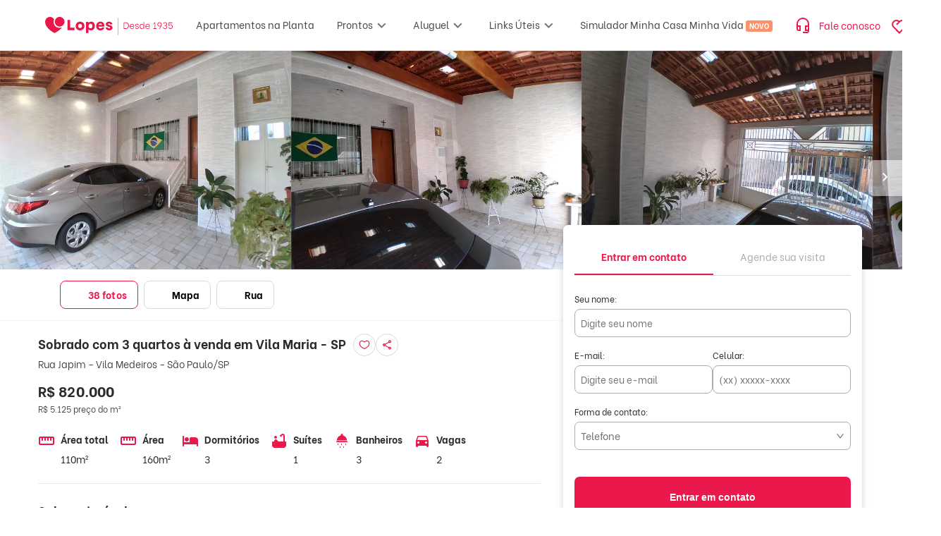

--- FILE ---
content_type: text/html; charset=utf-8
request_url: https://www.lopes.com.br/imovel/REO600073/venda-sobrado-3-quartos-sao-paulo-vila-maria
body_size: 111771
content:
<!DOCTYPE html><html lang="pt-br" data-critters-container><head><script id="GTM-script-v4">(function(w,d,s,l,i){w[l]=w[l]||[];w[l].push({'gtm.start': new Date().getTime(),event:'gtm.js'});var f=d.getElementsByTagName(s)[0], j=d.createElement(s),dl=l!='dataLayer'?'&l='+l:'';j.async=true;j.src='https://www.googletagmanager.com/gtm.js?id='+i+dl;f.parentNode.insertBefore(j,f); })(window,document,'script','dataLayer','GTM-NW5CWVM');</script><script id="GTM-script">(function(w,d,s,l,i){w[l]=w[l]||[];w[l].push({'gtm.start': new Date().getTime(),event:'gtm.js'});var f=d.getElementsByTagName(s)[0], j=d.createElement(s),dl=l!='dataLayer'?'&l='+l:'';j.async=true;j.src='https://www.googletagmanager.com/gtm.js?id='+i+dl;f.parentNode.insertBefore(j,f); })(window,document,'script','dataLayer','GTM-KV4S6DC');</script>
  <meta charset="utf-8">
  <title>Sobrado, 3 quartos à venda - Vila Maria, São Paulo | Lopes</title>
  <base href="/">
  <meta name="viewport" content="width=device-width, initial-scale=1, maximum-scale=1,user-scalable=0">
  <link rel="icon" type="image/png" href="/favicon/favicon-96x96.png" sizes="96x96">
  <link rel="icon" type="image/svg+xml" href="/favicon/favicon.svg">
  <link rel="shortcut icon" href="/favicon/favicon.ico">
  <link rel="apple-touch-icon" sizes="180x180" href="/favicon/apple-touch-icon.png">
  <link rel="manifest" href="/favicon/site.webmanifest">
  <link rel="preconnect" href="https://betaimages.lopes.com.br">
  <link rel="preload" href="https://static-images.lopes.com.br/fonts/LopesSans-Light.ttf" as="font" crossorigin="anonymous">
  <link rel="preload" href="https://static-images.lopes.com.br/fonts/LopesSans-Regular.ttf" as="font" crossorigin="anonymous">
  <link rel="preload" href="https://static-images.lopes.com.br/fonts/LopesSans-Bold.ttf" as="font" crossorigin="anonymous">
<style>.cdk-visually-hidden{border:0;clip:rect(0 0 0 0);height:1px;margin:-1px;overflow:hidden;padding:0;position:absolute;width:1px;white-space:nowrap;outline:0;-webkit-appearance:none;-moz-appearance:none;left:0}.mat-mdc-focus-indicator{position:relative}.mat-mdc-focus-indicator:before{inset:0;position:absolute;box-sizing:border-box;pointer-events:none;display:var(--mat-mdc-focus-indicator-display, none);border:var(--mat-mdc-focus-indicator-border-width, 3px) var(--mat-mdc-focus-indicator-border-style, solid) var(--mat-mdc-focus-indicator-border-color, transparent);border-radius:var(--mat-mdc-focus-indicator-border-radius, 4px)}.mat-mdc-focus-indicator:focus:before{content:""}:root{--mat-app-background-color: #fffbff;--mat-app-text-color: #201a1a;--mat-app-elevation-shadow-level-0: 0px 0px 0px 0px rgba(0, 0, 0, .2), 0px 0px 0px 0px rgba(0, 0, 0, .14), 0px 0px 0px 0px rgba(0, 0, 0, .12);--mat-app-elevation-shadow-level-1: 0px 2px 1px -1px rgba(0, 0, 0, .2), 0px 1px 1px 0px rgba(0, 0, 0, .14), 0px 1px 3px 0px rgba(0, 0, 0, .12);--mat-app-elevation-shadow-level-2: 0px 3px 1px -2px rgba(0, 0, 0, .2), 0px 2px 2px 0px rgba(0, 0, 0, .14), 0px 1px 5px 0px rgba(0, 0, 0, .12);--mat-app-elevation-shadow-level-3: 0px 3px 3px -2px rgba(0, 0, 0, .2), 0px 3px 4px 0px rgba(0, 0, 0, .14), 0px 1px 8px 0px rgba(0, 0, 0, .12);--mat-app-elevation-shadow-level-4: 0px 2px 4px -1px rgba(0, 0, 0, .2), 0px 4px 5px 0px rgba(0, 0, 0, .14), 0px 1px 10px 0px rgba(0, 0, 0, .12);--mat-app-elevation-shadow-level-5: 0px 3px 5px -1px rgba(0, 0, 0, .2), 0px 5px 8px 0px rgba(0, 0, 0, .14), 0px 1px 14px 0px rgba(0, 0, 0, .12);--mat-app-elevation-shadow-level-6: 0px 3px 5px -1px rgba(0, 0, 0, .2), 0px 6px 10px 0px rgba(0, 0, 0, .14), 0px 1px 18px 0px rgba(0, 0, 0, .12);--mat-app-elevation-shadow-level-7: 0px 4px 5px -2px rgba(0, 0, 0, .2), 0px 7px 10px 1px rgba(0, 0, 0, .14), 0px 2px 16px 1px rgba(0, 0, 0, .12);--mat-app-elevation-shadow-level-8: 0px 5px 5px -3px rgba(0, 0, 0, .2), 0px 8px 10px 1px rgba(0, 0, 0, .14), 0px 3px 14px 2px rgba(0, 0, 0, .12);--mat-app-elevation-shadow-level-9: 0px 5px 6px -3px rgba(0, 0, 0, .2), 0px 9px 12px 1px rgba(0, 0, 0, .14), 0px 3px 16px 2px rgba(0, 0, 0, .12);--mat-app-elevation-shadow-level-10: 0px 6px 6px -3px rgba(0, 0, 0, .2), 0px 10px 14px 1px rgba(0, 0, 0, .14), 0px 4px 18px 3px rgba(0, 0, 0, .12);--mat-app-elevation-shadow-level-11: 0px 6px 7px -4px rgba(0, 0, 0, .2), 0px 11px 15px 1px rgba(0, 0, 0, .14), 0px 4px 20px 3px rgba(0, 0, 0, .12);--mat-app-elevation-shadow-level-12: 0px 7px 8px -4px rgba(0, 0, 0, .2), 0px 12px 17px 2px rgba(0, 0, 0, .14), 0px 5px 22px 4px rgba(0, 0, 0, .12);--mat-app-elevation-shadow-level-13: 0px 7px 8px -4px rgba(0, 0, 0, .2), 0px 13px 19px 2px rgba(0, 0, 0, .14), 0px 5px 24px 4px rgba(0, 0, 0, .12);--mat-app-elevation-shadow-level-14: 0px 7px 9px -4px rgba(0, 0, 0, .2), 0px 14px 21px 2px rgba(0, 0, 0, .14), 0px 5px 26px 4px rgba(0, 0, 0, .12);--mat-app-elevation-shadow-level-15: 0px 8px 9px -5px rgba(0, 0, 0, .2), 0px 15px 22px 2px rgba(0, 0, 0, .14), 0px 6px 28px 5px rgba(0, 0, 0, .12);--mat-app-elevation-shadow-level-16: 0px 8px 10px -5px rgba(0, 0, 0, .2), 0px 16px 24px 2px rgba(0, 0, 0, .14), 0px 6px 30px 5px rgba(0, 0, 0, .12);--mat-app-elevation-shadow-level-17: 0px 8px 11px -5px rgba(0, 0, 0, .2), 0px 17px 26px 2px rgba(0, 0, 0, .14), 0px 6px 32px 5px rgba(0, 0, 0, .12);--mat-app-elevation-shadow-level-18: 0px 9px 11px -5px rgba(0, 0, 0, .2), 0px 18px 28px 2px rgba(0, 0, 0, .14), 0px 7px 34px 6px rgba(0, 0, 0, .12);--mat-app-elevation-shadow-level-19: 0px 9px 12px -6px rgba(0, 0, 0, .2), 0px 19px 29px 2px rgba(0, 0, 0, .14), 0px 7px 36px 6px rgba(0, 0, 0, .12);--mat-app-elevation-shadow-level-20: 0px 10px 13px -6px rgba(0, 0, 0, .2), 0px 20px 31px 3px rgba(0, 0, 0, .14), 0px 8px 38px 7px rgba(0, 0, 0, .12);--mat-app-elevation-shadow-level-21: 0px 10px 13px -6px rgba(0, 0, 0, .2), 0px 21px 33px 3px rgba(0, 0, 0, .14), 0px 8px 40px 7px rgba(0, 0, 0, .12);--mat-app-elevation-shadow-level-22: 0px 10px 14px -6px rgba(0, 0, 0, .2), 0px 22px 35px 3px rgba(0, 0, 0, .14), 0px 8px 42px 7px rgba(0, 0, 0, .12);--mat-app-elevation-shadow-level-23: 0px 11px 14px -7px rgba(0, 0, 0, .2), 0px 23px 36px 3px rgba(0, 0, 0, .14), 0px 9px 44px 8px rgba(0, 0, 0, .12);--mat-app-elevation-shadow-level-24: 0px 11px 15px -7px rgba(0, 0, 0, .2), 0px 24px 38px 3px rgba(0, 0, 0, .14), 0px 9px 46px 8px rgba(0, 0, 0, .12);--mat-ripple-color: rgba(32, 26, 26, .1);--mat-option-selected-state-label-text-color: #2c1516;--mat-option-label-text-color: #201a1a;--mat-option-hover-state-layer-color: rgba(32, 26, 26, .08);--mat-option-focus-state-layer-color: rgba(32, 26, 26, .12);--mat-option-selected-state-layer-color: #ffdada;--mat-option-label-text-font: Roboto, sans-serif;--mat-option-label-text-line-height: 1.25rem;--mat-option-label-text-size: 1rem;--mat-option-label-text-tracking: .006rem;--mat-option-label-text-weight: 400;--mat-optgroup-label-text-color: #524343;--mat-optgroup-label-text-font: Roboto, sans-serif;--mat-optgroup-label-text-line-height: 1.25rem;--mat-optgroup-label-text-size: .875rem;--mat-optgroup-label-text-tracking: .006rem;--mat-optgroup-label-text-weight: 500;--mat-full-pseudo-checkbox-selected-icon-color: #be0038;--mat-full-pseudo-checkbox-selected-checkmark-color: #ffffff;--mat-full-pseudo-checkbox-unselected-icon-color: #524343;--mat-full-pseudo-checkbox-disabled-selected-checkmark-color: #fffbff;--mat-full-pseudo-checkbox-disabled-unselected-icon-color: rgba(32, 26, 26, .38);--mat-full-pseudo-checkbox-disabled-selected-icon-color: rgba(32, 26, 26, .38);--mat-minimal-pseudo-checkbox-selected-checkmark-color: #be0038;--mat-minimal-pseudo-checkbox-disabled-selected-checkmark-color: rgba(32, 26, 26, .38);--mdc-elevated-card-container-color: #fffbff;--mdc-elevated-card-container-elevation: 0px 2px 1px -1px rgba(0, 0, 0, .2), 0px 1px 1px 0px rgba(0, 0, 0, .14), 0px 1px 3px 0px rgba(0, 0, 0, .12);--mdc-elevated-card-container-shape: 12px;--mdc-outlined-card-container-color: #fffbff;--mdc-outlined-card-outline-color: #d7c1c2;--mdc-outlined-card-container-elevation: 0px 0px 0px 0px rgba(0, 0, 0, .2), 0px 0px 0px 0px rgba(0, 0, 0, .14), 0px 0px 0px 0px rgba(0, 0, 0, .12);--mdc-outlined-card-container-shape: 12px;--mdc-outlined-card-outline-width: 1px;--mat-card-subtitle-text-color: #201a1a;--mat-card-title-text-font: Roboto, sans-serif;--mat-card-title-text-line-height: 1.75rem;--mat-card-title-text-size: 1.375rem;--mat-card-title-text-tracking: 0;--mat-card-title-text-weight: 400;--mat-card-subtitle-text-font: Roboto, sans-serif;--mat-card-subtitle-text-line-height: 1.5rem;--mat-card-subtitle-text-size: 1rem;--mat-card-subtitle-text-tracking: .009rem;--mat-card-subtitle-text-weight: 500;--mdc-linear-progress-active-indicator-color: #be0038;--mdc-linear-progress-track-color: #f4dddd;--mdc-linear-progress-active-indicator-height: 4px;--mdc-linear-progress-track-height: 4px;--mdc-linear-progress-track-shape: 0;--mdc-plain-tooltip-container-color: #362f2f;--mdc-plain-tooltip-supporting-text-color: #fbeeed;--mdc-plain-tooltip-supporting-text-line-height: 1rem;--mdc-plain-tooltip-supporting-text-font: Roboto, sans-serif;--mdc-plain-tooltip-supporting-text-size: .75rem;--mdc-plain-tooltip-supporting-text-weight: 400;--mdc-plain-tooltip-supporting-text-tracking: .025rem;--mdc-plain-tooltip-container-shape: 4px;--mdc-filled-text-field-caret-color: #be0038;--mdc-filled-text-field-focus-active-indicator-color: #be0038;--mdc-filled-text-field-focus-label-text-color: #be0038;--mdc-filled-text-field-container-color: #f4dddd;--mdc-filled-text-field-disabled-container-color: rgba(32, 26, 26, .04);--mdc-filled-text-field-label-text-color: #524343;--mdc-filled-text-field-hover-label-text-color: #524343;--mdc-filled-text-field-disabled-label-text-color: rgba(32, 26, 26, .38);--mdc-filled-text-field-input-text-color: #201a1a;--mdc-filled-text-field-disabled-input-text-color: rgba(32, 26, 26, .38);--mdc-filled-text-field-input-text-placeholder-color: #524343;--mdc-filled-text-field-error-hover-label-text-color: #410002;--mdc-filled-text-field-error-focus-label-text-color: #ba1a1a;--mdc-filled-text-field-error-label-text-color: #ba1a1a;--mdc-filled-text-field-active-indicator-color: #524343;--mdc-filled-text-field-disabled-active-indicator-color: rgba(32, 26, 26, .38);--mdc-filled-text-field-hover-active-indicator-color: #201a1a;--mdc-filled-text-field-error-active-indicator-color: #ba1a1a;--mdc-filled-text-field-error-focus-active-indicator-color: #ba1a1a;--mdc-filled-text-field-error-hover-active-indicator-color: #410002;--mdc-filled-text-field-label-text-font: Roboto, sans-serif;--mdc-filled-text-field-label-text-size: 1rem;--mdc-filled-text-field-label-text-tracking: .031rem;--mdc-filled-text-field-label-text-weight: 400;--mdc-filled-text-field-active-indicator-height: 1px;--mdc-filled-text-field-focus-active-indicator-height: 2px;--mdc-filled-text-field-container-shape: 4px;--mdc-outlined-text-field-caret-color: #be0038;--mdc-outlined-text-field-focus-outline-color: #be0038;--mdc-outlined-text-field-focus-label-text-color: #be0038;--mdc-outlined-text-field-label-text-color: #524343;--mdc-outlined-text-field-hover-label-text-color: #201a1a;--mdc-outlined-text-field-disabled-label-text-color: rgba(32, 26, 26, .38);--mdc-outlined-text-field-input-text-color: #201a1a;--mdc-outlined-text-field-disabled-input-text-color: rgba(32, 26, 26, .38);--mdc-outlined-text-field-input-text-placeholder-color: #524343;--mdc-outlined-text-field-error-focus-label-text-color: #ba1a1a;--mdc-outlined-text-field-error-label-text-color: #ba1a1a;--mdc-outlined-text-field-error-hover-label-text-color: #410002;--mdc-outlined-text-field-outline-color: #857373;--mdc-outlined-text-field-disabled-outline-color: rgba(32, 26, 26, .12);--mdc-outlined-text-field-hover-outline-color: #201a1a;--mdc-outlined-text-field-error-focus-outline-color: #ba1a1a;--mdc-outlined-text-field-error-hover-outline-color: #410002;--mdc-outlined-text-field-error-outline-color: #ba1a1a;--mdc-outlined-text-field-label-text-font: Roboto, sans-serif;--mdc-outlined-text-field-label-text-size: 1rem;--mdc-outlined-text-field-label-text-tracking: .031rem;--mdc-outlined-text-field-label-text-weight: 400;--mdc-outlined-text-field-outline-width: 1px;--mdc-outlined-text-field-focus-outline-width: 2px;--mdc-outlined-text-field-container-shape: 4px;--mat-form-field-focus-select-arrow-color: #be0038;--mat-form-field-disabled-input-text-placeholder-color: rgba(32, 26, 26, .38);--mat-form-field-state-layer-color: #201a1a;--mat-form-field-error-text-color: #ba1a1a;--mat-form-field-select-option-text-color: #201a1a;--mat-form-field-select-disabled-option-text-color: rgba(32, 26, 26, .38);--mat-form-field-leading-icon-color: #524343;--mat-form-field-disabled-leading-icon-color: rgba(32, 26, 26, .38);--mat-form-field-trailing-icon-color: #524343;--mat-form-field-disabled-trailing-icon-color: rgba(32, 26, 26, .38);--mat-form-field-error-focus-trailing-icon-color: #ba1a1a;--mat-form-field-error-hover-trailing-icon-color: #410002;--mat-form-field-error-trailing-icon-color: #ba1a1a;--mat-form-field-enabled-select-arrow-color: #524343;--mat-form-field-disabled-select-arrow-color: rgba(32, 26, 26, .38);--mat-form-field-hover-state-layer-opacity: .08;--mat-form-field-container-text-font: Roboto, sans-serif;--mat-form-field-container-text-line-height: 1.5rem;--mat-form-field-container-text-size: 1rem;--mat-form-field-container-text-tracking: .031rem;--mat-form-field-container-text-weight: 400;--mat-form-field-subscript-text-font: Roboto, sans-serif;--mat-form-field-subscript-text-line-height: 1rem;--mat-form-field-subscript-text-size: .75rem;--mat-form-field-subscript-text-tracking: .025rem;--mat-form-field-subscript-text-weight: 400;--mat-form-field-container-height: 56px;--mat-form-field-filled-label-display: block;--mat-form-field-container-vertical-padding: 16px;--mat-form-field-filled-with-label-container-padding-top: 24px;--mat-form-field-filled-with-label-container-padding-bottom: 8px;--mat-form-field-focus-state-layer-opacity: 0;--mat-select-panel-background-color: #f8ebea;--mat-select-enabled-trigger-text-color: #201a1a;--mat-select-disabled-trigger-text-color: rgba(32, 26, 26, .38);--mat-select-placeholder-text-color: #524343;--mat-select-enabled-arrow-color: #524343;--mat-select-disabled-arrow-color: rgba(32, 26, 26, .38);--mat-select-focused-arrow-color: #be0038;--mat-select-invalid-arrow-color: #ba1a1a;--mat-select-trigger-text-font: Roboto, sans-serif;--mat-select-trigger-text-line-height: 1.5rem;--mat-select-trigger-text-size: 1rem;--mat-select-trigger-text-tracking: .031rem;--mat-select-trigger-text-weight: 400;--mat-select-arrow-transform: translateY(-8px);--mat-select-container-elevation-shadow: 0px 3px 1px -2px rgba(0, 0, 0, .2), 0px 2px 2px 0px rgba(0, 0, 0, .14), 0px 1px 5px 0px rgba(0, 0, 0, .12);--mat-autocomplete-background-color: #f8ebea;--mat-autocomplete-container-shape: 4px;--mat-autocomplete-container-elevation-shadow: 0px 3px 1px -2px rgba(0, 0, 0, .2), 0px 2px 2px 0px rgba(0, 0, 0, .14), 0px 1px 5px 0px rgba(0, 0, 0, .12);--mdc-dialog-container-color: #fffbff;--mdc-dialog-subhead-color: #201a1a;--mdc-dialog-supporting-text-color: #524343;--mdc-dialog-subhead-font: Roboto, sans-serif;--mdc-dialog-subhead-line-height: 2rem;--mdc-dialog-subhead-size: 1.5rem;--mdc-dialog-subhead-weight: 400;--mdc-dialog-subhead-tracking: 0;--mdc-dialog-supporting-text-font: Roboto, sans-serif;--mdc-dialog-supporting-text-line-height: 1.25rem;--mdc-dialog-supporting-text-size: .875rem;--mdc-dialog-supporting-text-weight: 400;--mdc-dialog-supporting-text-tracking: .016rem;--mdc-dialog-container-shape: 28px;--mat-dialog-container-elevation-shadow: none;--mat-dialog-container-max-width: 560px;--mat-dialog-container-small-max-width: calc(100vw - 32px) ;--mat-dialog-container-min-width: 280px;--mat-dialog-actions-alignment: flex-end;--mat-dialog-actions-padding: 16px 24px;--mat-dialog-content-padding: 20px 24px;--mat-dialog-with-actions-content-padding: 20px 24px 0;--mat-dialog-headline-padding: 6px 24px 13px;--mdc-chip-outline-color: #857373;--mdc-chip-disabled-outline-color: rgba(32, 26, 26, .12);--mdc-chip-focus-outline-color: #524343;--mdc-chip-hover-state-layer-opacity: .08;--mdc-chip-selected-hover-state-layer-opacity: .08;--mdc-chip-disabled-label-text-color: rgba(32, 26, 26, .38);--mdc-chip-elevated-selected-container-color: #ffdada;--mdc-chip-flat-disabled-selected-container-color: rgba(32, 26, 26, .12);--mdc-chip-focus-state-layer-color: #524343;--mdc-chip-hover-state-layer-color: #524343;--mdc-chip-selected-hover-state-layer-color: #2c1516;--mdc-chip-focus-state-layer-opacity: .12;--mdc-chip-selected-focus-state-layer-color: #2c1516;--mdc-chip-selected-focus-state-layer-opacity: .12;--mdc-chip-label-text-color: #524343;--mdc-chip-selected-label-text-color: #2c1516;--mdc-chip-with-icon-icon-color: #524343;--mdc-chip-with-icon-disabled-icon-color: #201a1a;--mdc-chip-with-icon-selected-icon-color: #2c1516;--mdc-chip-with-trailing-icon-disabled-trailing-icon-color: #201a1a;--mdc-chip-with-trailing-icon-trailing-icon-color: #524343;--mdc-chip-label-text-font: Roboto, sans-serif;--mdc-chip-label-text-line-height: 1.25rem;--mdc-chip-label-text-size: .875rem;--mdc-chip-label-text-tracking: .006rem;--mdc-chip-label-text-weight: 500;--mdc-chip-container-height: 32px;--mdc-chip-container-shape-radius: 8px;--mdc-chip-with-avatar-avatar-shape-radius: 24px;--mdc-chip-with-avatar-avatar-size: 24px;--mdc-chip-with-icon-icon-size: 18px;--mdc-chip-outline-width: 1px;--mdc-chip-with-avatar-disabled-avatar-opacity: .38;--mdc-chip-flat-selected-outline-width: 0;--mdc-chip-with-trailing-icon-disabled-trailing-icon-opacity: .38;--mdc-chip-with-icon-disabled-icon-opacity: .38;--mdc-chip-elevated-container-color: transparent;--mat-chip-trailing-action-state-layer-color: #524343;--mat-chip-selected-trailing-action-state-layer-color: #2c1516;--mat-chip-trailing-action-hover-state-layer-opacity: .08;--mat-chip-trailing-action-focus-state-layer-opacity: .12;--mat-chip-selected-disabled-trailing-icon-color: #201a1a;--mat-chip-selected-trailing-icon-color: #2c1516;--mat-chip-disabled-container-opacity: 1;--mat-chip-trailing-action-opacity: 1;--mat-chip-trailing-action-focus-opacity: 1;--mdc-switch-selected-focus-state-layer-opacity: .12;--mdc-switch-selected-hover-state-layer-opacity: .08;--mdc-switch-selected-pressed-state-layer-opacity: .12;--mdc-switch-unselected-focus-state-layer-opacity: .12;--mdc-switch-unselected-hover-state-layer-opacity: .08;--mdc-switch-unselected-pressed-state-layer-opacity: .12;--mdc-switch-selected-focus-state-layer-color: #be0038;--mdc-switch-selected-handle-color: #ffffff;--mdc-switch-selected-hover-state-layer-color: #be0038;--mdc-switch-selected-pressed-state-layer-color: #be0038;--mdc-switch-selected-focus-handle-color: #ffdada;--mdc-switch-selected-hover-handle-color: #ffdada;--mdc-switch-selected-pressed-handle-color: #ffdada;--mdc-switch-selected-focus-track-color: #be0038;--mdc-switch-selected-hover-track-color: #be0038;--mdc-switch-selected-pressed-track-color: #be0038;--mdc-switch-selected-track-color: #be0038;--mdc-switch-disabled-selected-handle-color: #fffbff;--mdc-switch-disabled-selected-icon-color: #201a1a;--mdc-switch-disabled-selected-track-color: #201a1a;--mdc-switch-disabled-unselected-handle-color: #201a1a;--mdc-switch-disabled-unselected-icon-color: #f4dddd;--mdc-switch-disabled-unselected-track-color: #f4dddd;--mdc-switch-selected-icon-color: #40000d;--mdc-switch-unselected-focus-handle-color: #524343;--mdc-switch-unselected-focus-state-layer-color: #201a1a;--mdc-switch-unselected-focus-track-color: #f4dddd;--mdc-switch-unselected-handle-color: #857373;--mdc-switch-unselected-hover-handle-color: #524343;--mdc-switch-unselected-hover-state-layer-color: #201a1a;--mdc-switch-unselected-hover-track-color: #f4dddd;--mdc-switch-unselected-icon-color: #f4dddd;--mdc-switch-unselected-pressed-handle-color: #524343;--mdc-switch-unselected-pressed-state-layer-color: #201a1a;--mdc-switch-unselected-pressed-track-color: #f4dddd;--mdc-switch-unselected-track-color: #f4dddd;--mdc-switch-disabled-selected-icon-opacity: .38;--mdc-switch-disabled-track-opacity: .12;--mdc-switch-disabled-unselected-icon-opacity: .38;--mdc-switch-handle-shape: 9999px;--mdc-switch-selected-icon-size: 16px;--mdc-switch-track-height: 32px;--mdc-switch-track-shape: 9999px;--mdc-switch-track-width: 52px;--mdc-switch-unselected-icon-size: 16px;--mdc-switch-state-layer-size: 40px;--mat-switch-track-outline-color: #857373;--mat-switch-disabled-unselected-track-outline-color: #201a1a;--mat-switch-label-text-color: #201a1a;--mat-switch-label-text-font: Roboto, sans-serif;--mat-switch-label-text-line-height: 1.25rem;--mat-switch-label-text-size: .875rem;--mat-switch-label-text-tracking: .016rem;--mat-switch-label-text-weight: 400;--mat-switch-disabled-selected-handle-opacity: 1;--mat-switch-disabled-unselected-handle-opacity: .38;--mat-switch-unselected-handle-size: 16px;--mat-switch-selected-handle-size: 24px;--mat-switch-pressed-handle-size: 28px;--mat-switch-with-icon-handle-size: 24px;--mat-switch-selected-handle-horizontal-margin: 0 24px;--mat-switch-selected-with-icon-handle-horizontal-margin: 0 24px;--mat-switch-selected-pressed-handle-horizontal-margin: 0 22px;--mat-switch-unselected-handle-horizontal-margin: 0 8px;--mat-switch-unselected-with-icon-handle-horizontal-margin: 0 4px;--mat-switch-unselected-pressed-handle-horizontal-margin: 0 2px;--mat-switch-visible-track-opacity: 1;--mat-switch-hidden-track-opacity: 0;--mat-switch-visible-track-transition: opacity 75ms;--mat-switch-hidden-track-transition: opacity 75ms;--mat-switch-track-outline-width: 2px;--mat-switch-selected-track-outline-width: 2px;--mat-switch-selected-track-outline-color: transparent;--mat-switch-disabled-unselected-track-outline-width: 2px;--mdc-radio-disabled-selected-icon-color: #201a1a;--mdc-radio-disabled-unselected-icon-color: #201a1a;--mdc-radio-unselected-hover-icon-color: #201a1a;--mdc-radio-unselected-icon-color: #524343;--mdc-radio-unselected-pressed-icon-color: #201a1a;--mdc-radio-selected-focus-icon-color: #be0038;--mdc-radio-selected-hover-icon-color: #be0038;--mdc-radio-selected-icon-color: #be0038;--mdc-radio-selected-pressed-icon-color: #be0038;--mdc-radio-state-layer-size: 40px;--mdc-radio-disabled-selected-icon-opacity: .38;--mdc-radio-disabled-unselected-icon-opacity: .38;--mat-radio-ripple-color: #201a1a;--mat-radio-checked-ripple-color: #be0038;--mat-radio-disabled-label-color: rgba(32, 26, 26, .38);--mat-radio-label-text-color: #201a1a;--mat-radio-label-text-font: Roboto, sans-serif;--mat-radio-label-text-line-height: 1.25rem;--mat-radio-label-text-size: .875rem;--mat-radio-label-text-tracking: .016rem;--mat-radio-label-text-weight: 400;--mat-radio-touch-target-display: block;--mdc-slider-handle-elevation: 0px 2px 1px -1px rgba(0, 0, 0, .2), 0px 1px 1px 0px rgba(0, 0, 0, .14), 0px 1px 3px 0px rgba(0, 0, 0, .12);--mdc-slider-handle-color: #be0038;--mdc-slider-focus-handle-color: #be0038;--mdc-slider-hover-handle-color: #be0038;--mdc-slider-active-track-color: #be0038;--mdc-slider-inactive-track-color: #f4dddd;--mdc-slider-with-tick-marks-inactive-container-color: #524343;--mdc-slider-with-tick-marks-active-container-color: #ffffff;--mdc-slider-disabled-active-track-color: #201a1a;--mdc-slider-disabled-handle-color: #201a1a;--mdc-slider-disabled-inactive-track-color: #201a1a;--mdc-slider-label-container-color: #be0038;--mdc-slider-label-label-text-color: #ffffff;--mdc-slider-with-overlap-handle-outline-color: #ffffff;--mdc-slider-with-tick-marks-disabled-container-color: #201a1a;--mdc-slider-label-label-text-font: Roboto, sans-serif;--mdc-slider-label-label-text-size: .75rem;--mdc-slider-label-label-text-line-height: 1rem;--mdc-slider-label-label-text-tracking: .031rem;--mdc-slider-label-label-text-weight: 500;--mdc-slider-active-track-height: 4px;--mdc-slider-active-track-shape: 9999px;--mdc-slider-handle-height: 20px;--mdc-slider-handle-shape: 9999px;--mdc-slider-handle-width: 20px;--mdc-slider-inactive-track-height: 4px;--mdc-slider-inactive-track-shape: 9999px;--mdc-slider-with-overlap-handle-outline-width: 1px;--mdc-slider-with-tick-marks-active-container-opacity: .38;--mdc-slider-with-tick-marks-container-shape: 9999px;--mdc-slider-with-tick-marks-container-size: 2px;--mdc-slider-with-tick-marks-inactive-container-opacity: .38;--mat-slider-ripple-color: #be0038;--mat-slider-hover-state-layer-color: rgba(190, 0, 56, .05);--mat-slider-focus-state-layer-color: rgba(190, 0, 56, .2);--mat-slider-value-indicator-width: 28px;--mat-slider-value-indicator-height: 28px;--mat-slider-value-indicator-caret-display: none;--mat-slider-value-indicator-border-radius: 50% 50% 50% 0;--mat-slider-value-indicator-padding: 0;--mat-slider-value-indicator-text-transform: rotate(45deg);--mat-slider-value-indicator-container-transform: translateX(-50%) rotate(-45deg);--mat-slider-value-indicator-opacity: 1;--mat-menu-item-label-text-color: #201a1a;--mat-menu-item-icon-color: #524343;--mat-menu-item-hover-state-layer-color: rgba(32, 26, 26, .08);--mat-menu-item-focus-state-layer-color: rgba(32, 26, 26, .12);--mat-menu-container-color: #f8ebea;--mat-menu-divider-color: #f4dddd;--mat-menu-item-label-text-font: Roboto, sans-serif;--mat-menu-item-label-text-size: .875rem;--mat-menu-item-label-text-tracking: .006rem;--mat-menu-item-label-text-line-height: 1.25rem;--mat-menu-item-label-text-weight: 500;--mat-menu-container-shape: 4px;--mat-menu-divider-bottom-spacing: 8px;--mat-menu-divider-top-spacing: 8px;--mat-menu-item-spacing: 12px;--mat-menu-item-icon-size: 24px;--mat-menu-item-leading-spacing: 12px;--mat-menu-item-trailing-spacing: 12px;--mat-menu-item-with-icon-leading-spacing: 12px;--mat-menu-item-with-icon-trailing-spacing: 12px;--mat-menu-base-elevation-level: 2;--mdc-list-list-item-container-color: transparent;--mdc-list-list-item-leading-avatar-color: #ffdada;--mdc-list-list-item-disabled-state-layer-color: #201a1a;--mdc-list-list-item-disabled-state-layer-opacity: .12;--mdc-list-list-item-label-text-color: #201a1a;--mdc-list-list-item-supporting-text-color: #524343;--mdc-list-list-item-leading-icon-color: #524343;--mdc-list-list-item-trailing-supporting-text-color: #524343;--mdc-list-list-item-trailing-icon-color: #524343;--mdc-list-list-item-selected-trailing-icon-color: #be0038;--mdc-list-list-item-disabled-label-text-color: #201a1a;--mdc-list-list-item-disabled-leading-icon-color: #201a1a;--mdc-list-list-item-disabled-trailing-icon-color: #201a1a;--mdc-list-list-item-hover-label-text-color: #201a1a;--mdc-list-list-item-focus-label-text-color: #201a1a;--mdc-list-list-item-hover-state-layer-color: #201a1a;--mdc-list-list-item-hover-state-layer-opacity: .08;--mdc-list-list-item-focus-state-layer-color: #201a1a;--mdc-list-list-item-focus-state-layer-opacity: .12;--mdc-list-list-item-label-text-font: Roboto, sans-serif;--mdc-list-list-item-label-text-line-height: 1.5rem;--mdc-list-list-item-label-text-size: 1rem;--mdc-list-list-item-label-text-tracking: .031rem;--mdc-list-list-item-label-text-weight: 400;--mdc-list-list-item-supporting-text-font: Roboto, sans-serif;--mdc-list-list-item-supporting-text-line-height: 1.25rem;--mdc-list-list-item-supporting-text-size: .875rem;--mdc-list-list-item-supporting-text-tracking: .016rem;--mdc-list-list-item-supporting-text-weight: 400;--mdc-list-list-item-trailing-supporting-text-font: Roboto, sans-serif;--mdc-list-list-item-trailing-supporting-text-line-height: 1rem;--mdc-list-list-item-trailing-supporting-text-size: .688rem;--mdc-list-list-item-trailing-supporting-text-tracking: .031rem;--mdc-list-list-item-trailing-supporting-text-weight: 500;--mdc-list-list-item-one-line-container-height: 48px;--mdc-list-list-item-two-line-container-height: 64px;--mdc-list-list-item-three-line-container-height: 88px;--mdc-list-list-item-container-shape: 0;--mdc-list-list-item-leading-avatar-shape: 9999px;--mdc-list-list-item-leading-icon-size: 24px;--mdc-list-list-item-leading-avatar-size: 40px;--mdc-list-list-item-trailing-icon-size: 24px;--mdc-list-list-item-disabled-label-text-opacity: .3;--mdc-list-list-item-disabled-leading-icon-opacity: .38;--mdc-list-list-item-disabled-trailing-icon-opacity: .38;--mat-list-active-indicator-color: #ffdada;--mat-list-list-item-leading-icon-start-space: 16px;--mat-list-list-item-leading-icon-end-space: 16px;--mat-list-active-indicator-shape: 9999px;--mat-paginator-container-text-color: #201a1a;--mat-paginator-container-background-color: #fffbff;--mat-paginator-enabled-icon-color: #524343;--mat-paginator-disabled-icon-color: rgba(32, 26, 26, .38);--mat-paginator-container-text-font: Roboto, sans-serif;--mat-paginator-container-text-line-height: 1rem;--mat-paginator-container-text-size: .75rem;--mat-paginator-container-text-tracking: .025rem;--mat-paginator-container-text-weight: 400;--mat-paginator-select-trigger-text-size: .75rem;--mat-paginator-container-size: 56px;--mat-paginator-form-field-container-height: 40px;--mat-paginator-form-field-container-vertical-padding: 8px;--mat-paginator-touch-target-display: block;--mdc-secondary-navigation-tab-container-height: 48px;--mdc-tab-indicator-active-indicator-color: #be0038;--mdc-tab-indicator-active-indicator-height: 2px;--mdc-tab-indicator-active-indicator-shape: 0;--mat-tab-header-divider-color: #f4dddd;--mat-tab-header-pagination-icon-color: #201a1a;--mat-tab-header-inactive-label-text-color: #201a1a;--mat-tab-header-active-label-text-color: #201a1a;--mat-tab-header-active-ripple-color: #201a1a;--mat-tab-header-inactive-ripple-color: #201a1a;--mat-tab-header-inactive-focus-label-text-color: #201a1a;--mat-tab-header-inactive-hover-label-text-color: #201a1a;--mat-tab-header-active-focus-label-text-color: #201a1a;--mat-tab-header-active-hover-label-text-color: #201a1a;--mat-tab-header-active-focus-indicator-color: #be0038;--mat-tab-header-active-hover-indicator-color: #be0038;--mat-tab-header-label-text-font: Roboto, sans-serif;--mat-tab-header-label-text-size: .875rem;--mat-tab-header-label-text-tracking: .006rem;--mat-tab-header-label-text-line-height: 1.25rem;--mat-tab-header-label-text-weight: 500;--mat-tab-header-divider-height: 1px;--mdc-checkbox-disabled-selected-checkmark-color: #fffbff;--mdc-checkbox-selected-focus-state-layer-opacity: .12;--mdc-checkbox-selected-hover-state-layer-opacity: .08;--mdc-checkbox-selected-pressed-state-layer-opacity: .12;--mdc-checkbox-unselected-focus-state-layer-opacity: .12;--mdc-checkbox-unselected-hover-state-layer-opacity: .08;--mdc-checkbox-unselected-pressed-state-layer-opacity: .12;--mdc-checkbox-selected-pressed-icon-color: #be0038;--mdc-checkbox-disabled-selected-icon-color: rgba(32, 26, 26, .38);--mdc-checkbox-disabled-unselected-icon-color: rgba(32, 26, 26, .38);--mdc-checkbox-selected-checkmark-color: #ffffff;--mdc-checkbox-selected-focus-icon-color: #be0038;--mdc-checkbox-selected-hover-icon-color: #be0038;--mdc-checkbox-selected-icon-color: #be0038;--mdc-checkbox-unselected-focus-icon-color: #201a1a;--mdc-checkbox-unselected-hover-icon-color: #201a1a;--mdc-checkbox-unselected-icon-color: #524343;--mdc-checkbox-selected-focus-state-layer-color: #be0038;--mdc-checkbox-selected-hover-state-layer-color: #be0038;--mdc-checkbox-selected-pressed-state-layer-color: #201a1a;--mdc-checkbox-unselected-focus-state-layer-color: #201a1a;--mdc-checkbox-unselected-hover-state-layer-color: #201a1a;--mdc-checkbox-unselected-pressed-state-layer-color: #be0038;--mdc-checkbox-state-layer-size: 40px;--mat-checkbox-disabled-label-color: rgba(32, 26, 26, .38);--mat-checkbox-label-text-color: #201a1a;--mat-checkbox-label-text-font: Roboto, sans-serif;--mat-checkbox-label-text-line-height: 1.25rem;--mat-checkbox-label-text-size: .875rem;--mat-checkbox-label-text-tracking: .016rem;--mat-checkbox-label-text-weight: 400;--mat-checkbox-touch-target-display: block;--mdc-text-button-label-text-color: #be0038;--mdc-text-button-disabled-label-text-color: rgba(32, 26, 26, .38);--mdc-text-button-label-text-font: Roboto, sans-serif;--mdc-text-button-label-text-size: .875rem;--mdc-text-button-label-text-tracking: .006rem;--mdc-text-button-label-text-weight: 500;--mdc-text-button-container-height: 40px;--mdc-text-button-container-shape: 9999px;--mdc-protected-button-container-elevation-shadow: 0px 2px 1px -1px rgba(0, 0, 0, .2), 0px 1px 1px 0px rgba(0, 0, 0, .14), 0px 1px 3px 0px rgba(0, 0, 0, .12);--mdc-protected-button-disabled-container-elevation-shadow: 0px 0px 0px 0px rgba(0, 0, 0, .2), 0px 0px 0px 0px rgba(0, 0, 0, .14), 0px 0px 0px 0px rgba(0, 0, 0, .12);--mdc-protected-button-focus-container-elevation-shadow: 0px 2px 1px -1px rgba(0, 0, 0, .2), 0px 1px 1px 0px rgba(0, 0, 0, .14), 0px 1px 3px 0px rgba(0, 0, 0, .12);--mdc-protected-button-hover-container-elevation-shadow: 0px 3px 3px -2px rgba(0, 0, 0, .2), 0px 3px 4px 0px rgba(0, 0, 0, .14), 0px 1px 8px 0px rgba(0, 0, 0, .12);--mdc-protected-button-pressed-container-elevation-shadow: 0px 2px 1px -1px rgba(0, 0, 0, .2), 0px 1px 1px 0px rgba(0, 0, 0, .14), 0px 1px 3px 0px rgba(0, 0, 0, .12);--mdc-protected-button-container-color: #fffbff;--mdc-protected-button-label-text-color: #be0038;--mdc-protected-button-disabled-container-color: rgba(32, 26, 26, .12);--mdc-protected-button-disabled-label-text-color: rgba(32, 26, 26, .38);--mdc-protected-button-label-text-font: Roboto, sans-serif;--mdc-protected-button-label-text-size: .875rem;--mdc-protected-button-label-text-tracking: .006rem;--mdc-protected-button-label-text-weight: 500;--mdc-protected-button-container-height: 40px;--mdc-protected-button-container-shape: 9999px;--mdc-filled-button-container-color: #be0038;--mdc-filled-button-label-text-color: #ffffff;--mdc-filled-button-disabled-container-color: rgba(32, 26, 26, .12);--mdc-filled-button-disabled-label-text-color: rgba(32, 26, 26, .38);--mdc-filled-button-label-text-font: Roboto, sans-serif;--mdc-filled-button-label-text-size: .875rem;--mdc-filled-button-label-text-tracking: .006rem;--mdc-filled-button-label-text-weight: 500;--mdc-filled-button-container-height: 40px;--mdc-filled-button-container-shape: 9999px;--mdc-outlined-button-disabled-outline-color: rgba(32, 26, 26, .12);--mdc-outlined-button-disabled-label-text-color: rgba(32, 26, 26, .38);--mdc-outlined-button-label-text-color: #be0038;--mdc-outlined-button-outline-color: #857373;--mdc-outlined-button-label-text-font: Roboto, sans-serif;--mdc-outlined-button-label-text-size: .875rem;--mdc-outlined-button-label-text-tracking: .006rem;--mdc-outlined-button-label-text-weight: 500;--mdc-outlined-button-container-height: 40px;--mdc-outlined-button-outline-width: 1px;--mdc-outlined-button-container-shape: 9999px;--mat-text-button-state-layer-color: #be0038;--mat-text-button-disabled-state-layer-color: #524343;--mat-text-button-ripple-color: rgba(190, 0, 56, .12);--mat-text-button-hover-state-layer-opacity: .08;--mat-text-button-focus-state-layer-opacity: .12;--mat-text-button-pressed-state-layer-opacity: .12;--mat-text-button-touch-target-display: block;--mat-text-button-horizontal-padding: 12px;--mat-text-button-with-icon-horizontal-padding: 16px;--mat-text-button-icon-spacing: 8px;--mat-text-button-icon-offset: -4px;--mat-protected-button-state-layer-color: #be0038;--mat-protected-button-disabled-state-layer-color: #524343;--mat-protected-button-ripple-color: rgba(190, 0, 56, .12);--mat-protected-button-hover-state-layer-opacity: .08;--mat-protected-button-focus-state-layer-opacity: .12;--mat-protected-button-pressed-state-layer-opacity: .12;--mat-protected-button-touch-target-display: block;--mat-protected-button-horizontal-padding: 24px;--mat-protected-button-icon-spacing: 8px;--mat-protected-button-icon-offset: -8px;--mat-filled-button-state-layer-color: #ffffff;--mat-filled-button-disabled-state-layer-color: #524343;--mat-filled-button-ripple-color: rgba(255, 255, 255, .12);--mat-filled-button-hover-state-layer-opacity: .08;--mat-filled-button-focus-state-layer-opacity: .12;--mat-filled-button-pressed-state-layer-opacity: .12;--mat-filled-button-touch-target-display: block;--mat-filled-button-horizontal-padding: 24px;--mat-filled-button-icon-spacing: 8px;--mat-filled-button-icon-offset: -8px;--mat-outlined-button-state-layer-color: #be0038;--mat-outlined-button-disabled-state-layer-color: #524343;--mat-outlined-button-ripple-color: rgba(190, 0, 56, .12);--mat-outlined-button-hover-state-layer-opacity: .08;--mat-outlined-button-focus-state-layer-opacity: .12;--mat-outlined-button-pressed-state-layer-opacity: .12;--mat-outlined-button-touch-target-display: block;--mat-outlined-button-horizontal-padding: 24px;--mat-outlined-button-icon-spacing: 8px;--mat-outlined-button-icon-offset: -8px;--mdc-icon-button-icon-color: #524343;--mdc-icon-button-disabled-icon-color: rgba(32, 26, 26, .38);--mdc-icon-button-state-layer-size: 40px;--mdc-icon-button-icon-size: 24px;--mat-icon-button-state-layer-color: #524343;--mat-icon-button-disabled-state-layer-color: #524343;--mat-icon-button-ripple-color: rgba(82, 67, 67, .12);--mat-icon-button-hover-state-layer-opacity: .08;--mat-icon-button-focus-state-layer-opacity: .12;--mat-icon-button-pressed-state-layer-opacity: .12;--mat-icon-button-touch-target-display: block;--mdc-extended-fab-container-elevation-shadow: 0px 3px 5px -1px rgba(0, 0, 0, .2), 0px 6px 10px 0px rgba(0, 0, 0, .14), 0px 1px 18px 0px rgba(0, 0, 0, .12);--mdc-extended-fab-focus-container-elevation-shadow: 0px 3px 5px -1px rgba(0, 0, 0, .2), 0px 6px 10px 0px rgba(0, 0, 0, .14), 0px 1px 18px 0px rgba(0, 0, 0, .12);--mdc-extended-fab-hover-container-elevation-shadow: 0px 5px 5px -3px rgba(0, 0, 0, .2), 0px 8px 10px 1px rgba(0, 0, 0, .14), 0px 3px 14px 2px rgba(0, 0, 0, .12);--mdc-extended-fab-pressed-container-elevation-shadow: 0px 3px 5px -1px rgba(0, 0, 0, .2), 0px 6px 10px 0px rgba(0, 0, 0, .14), 0px 1px 18px 0px rgba(0, 0, 0, .12);--mdc-extended-fab-label-text-font: Roboto, sans-serif;--mdc-extended-fab-label-text-size: .875rem;--mdc-extended-fab-label-text-tracking: .006rem;--mdc-extended-fab-label-text-weight: 500;--mdc-extended-fab-container-height: 56px;--mdc-extended-fab-container-shape: 16px;--mdc-fab-container-elevation-shadow: 0px 3px 5px -1px rgba(0, 0, 0, .2), 0px 6px 10px 0px rgba(0, 0, 0, .14), 0px 1px 18px 0px rgba(0, 0, 0, .12);--mdc-fab-focus-container-elevation-shadow: 0px 3px 5px -1px rgba(0, 0, 0, .2), 0px 6px 10px 0px rgba(0, 0, 0, .14), 0px 1px 18px 0px rgba(0, 0, 0, .12);--mdc-fab-hover-container-elevation-shadow: 0px 5px 5px -3px rgba(0, 0, 0, .2), 0px 8px 10px 1px rgba(0, 0, 0, .14), 0px 3px 14px 2px rgba(0, 0, 0, .12);--mdc-fab-pressed-container-elevation-shadow: 0px 3px 5px -1px rgba(0, 0, 0, .2), 0px 6px 10px 0px rgba(0, 0, 0, .14), 0px 1px 18px 0px rgba(0, 0, 0, .12);--mdc-fab-container-color: #ffdada;--mdc-fab-container-shape: 16px;--mdc-fab-small-container-elevation-shadow: 0px 3px 5px -1px rgba(0, 0, 0, .2), 0px 6px 10px 0px rgba(0, 0, 0, .14), 0px 1px 18px 0px rgba(0, 0, 0, .12);--mdc-fab-small-focus-container-elevation-shadow: 0px 3px 5px -1px rgba(0, 0, 0, .2), 0px 6px 10px 0px rgba(0, 0, 0, .14), 0px 1px 18px 0px rgba(0, 0, 0, .12);--mdc-fab-small-hover-container-elevation-shadow: 0px 5px 5px -3px rgba(0, 0, 0, .2), 0px 8px 10px 1px rgba(0, 0, 0, .14), 0px 3px 14px 2px rgba(0, 0, 0, .12);--mdc-fab-small-pressed-container-elevation-shadow: 0px 3px 5px -1px rgba(0, 0, 0, .2), 0px 6px 10px 0px rgba(0, 0, 0, .14), 0px 1px 18px 0px rgba(0, 0, 0, .12);--mdc-fab-small-container-color: #ffdada;--mdc-fab-small-container-shape: 12px;--mat-fab-foreground-color: #40000d;--mat-fab-state-layer-color: #40000d;--mat-fab-ripple-color: rgba(64, 0, 13, .12);--mat-fab-hover-state-layer-opacity: .08;--mat-fab-focus-state-layer-opacity: .12;--mat-fab-pressed-state-layer-opacity: .12;--mat-fab-disabled-state-container-color: rgba(32, 26, 26, .12);--mat-fab-disabled-state-foreground-color: rgba(32, 26, 26, .38);--mat-fab-touch-target-display: block;--mat-fab-small-foreground-color: #40000d;--mat-fab-small-state-layer-color: #40000d;--mat-fab-small-ripple-color: rgba(64, 0, 13, .12);--mat-fab-small-hover-state-layer-opacity: .08;--mat-fab-small-focus-state-layer-opacity: .12;--mat-fab-small-pressed-state-layer-opacity: .12;--mat-fab-small-disabled-state-container-color: rgba(32, 26, 26, .12);--mat-fab-small-disabled-state-foreground-color: rgba(32, 26, 26, .38);--mdc-snackbar-container-color: #362f2f;--mdc-snackbar-supporting-text-color: #fbeeed;--mdc-snackbar-supporting-text-font: Roboto, sans-serif;--mdc-snackbar-supporting-text-line-height: 1.25rem;--mdc-snackbar-supporting-text-size: .875rem;--mdc-snackbar-supporting-text-weight: 400;--mdc-snackbar-container-shape: 4px;--mat-snack-bar-button-color: #ffb2b6;--mat-table-background-color: #fffbff;--mat-table-header-headline-color: #201a1a;--mat-table-row-item-label-text-color: #201a1a;--mat-table-row-item-outline-color: #857373;--mat-table-header-headline-font: Roboto, sans-serif;--mat-table-header-headline-line-height: 1.25rem;--mat-table-header-headline-size: .875rem;--mat-table-header-headline-weight: 500;--mat-table-header-headline-tracking: .006rem;--mat-table-row-item-label-text-font: Roboto, sans-serif;--mat-table-row-item-label-text-line-height: 1.25rem;--mat-table-row-item-label-text-size: .875rem;--mat-table-row-item-label-text-weight: 400;--mat-table-row-item-label-text-tracking: .016rem;--mat-table-footer-supporting-text-font: Roboto, sans-serif;--mat-table-footer-supporting-text-line-height: 1.25rem;--mat-table-footer-supporting-text-size: .875rem;--mat-table-footer-supporting-text-weight: 400;--mat-table-footer-supporting-text-tracking: .016rem;--mat-table-header-container-height: 56px;--mat-table-footer-container-height: 52px;--mat-table-row-item-container-height: 52px;--mat-table-row-item-outline-width: 1px;--mdc-circular-progress-active-indicator-color: #be0038;--mdc-circular-progress-active-indicator-width: 4px;--mdc-circular-progress-size: 48px;--mat-badge-background-color: #ba1a1a;--mat-badge-text-color: #ffffff;--mat-badge-disabled-state-background-color: rgba(186, 26, 26, .38);--mat-badge-disabled-state-text-color: #ffffff;--mat-badge-text-font: Roboto, sans-serif;--mat-badge-text-size: .688rem;--mat-badge-text-weight: 500;--mat-badge-large-size-text-size: .688rem;--mat-badge-container-shape: 9999px;--mat-badge-container-size: 16px;--mat-badge-small-size-container-size: 6px;--mat-badge-large-size-container-size: 16px;--mat-badge-legacy-container-size: unset;--mat-badge-legacy-small-size-container-size: unset;--mat-badge-legacy-large-size-container-size: unset;--mat-badge-container-offset: -12px 0;--mat-badge-small-size-container-offset: -6px 0;--mat-badge-large-size-container-offset: -12px 0;--mat-badge-container-overlap-offset: -12px;--mat-badge-small-size-container-overlap-offset: -6px;--mat-badge-large-size-container-overlap-offset: -12px;--mat-badge-container-padding: 0 4px;--mat-badge-small-size-container-padding: 0;--mat-badge-large-size-container-padding: 0 4px;--mat-badge-small-size-text-size: 0;--mat-bottom-sheet-container-text-color: #201a1a;--mat-bottom-sheet-container-background-color: #fef1f0;--mat-bottom-sheet-container-text-font: Roboto, sans-serif;--mat-bottom-sheet-container-text-line-height: 1.5rem;--mat-bottom-sheet-container-text-size: 1rem;--mat-bottom-sheet-container-text-tracking: .031rem;--mat-bottom-sheet-container-text-weight: 400;--mat-bottom-sheet-container-shape: 28px;--mat-standard-button-toggle-hover-state-layer-opacity: .08;--mat-standard-button-toggle-focus-state-layer-opacity: .12;--mat-standard-button-toggle-text-color: #201a1a;--mat-standard-button-toggle-state-layer-color: #201a1a;--mat-standard-button-toggle-selected-state-background-color: #ffdada;--mat-standard-button-toggle-selected-state-text-color: #2c1516;--mat-standard-button-toggle-disabled-state-text-color: rgba(32, 26, 26, .38);--mat-standard-button-toggle-disabled-selected-state-text-color: rgba(32, 26, 26, .38);--mat-standard-button-toggle-disabled-selected-state-background-color: rgba(32, 26, 26, .12);--mat-standard-button-toggle-divider-color: #857373;--mat-standard-button-toggle-label-text-font: Roboto, sans-serif;--mat-standard-button-toggle-label-text-line-height: 1.25rem;--mat-standard-button-toggle-label-text-size: .875rem;--mat-standard-button-toggle-label-text-tracking: .006rem;--mat-standard-button-toggle-label-text-weight: 500;--mat-standard-button-toggle-height: 40px;--mat-standard-button-toggle-shape: 9999px;--mat-standard-button-toggle-background-color: transparent;--mat-standard-button-toggle-disabled-state-background-color: transparent;--mat-datepicker-calendar-date-selected-state-text-color: #ffffff;--mat-datepicker-calendar-date-selected-state-background-color: #be0038;--mat-datepicker-calendar-date-selected-disabled-state-background-color: rgba(32, 26, 26, .38);--mat-datepicker-calendar-date-today-selected-state-outline-color: #be0038;--mat-datepicker-calendar-date-focus-state-background-color: rgba(32, 26, 26, .12);--mat-datepicker-calendar-date-hover-state-background-color: rgba(32, 26, 26, .08);--mat-datepicker-toggle-active-state-icon-color: #524343;--mat-datepicker-calendar-date-in-range-state-background-color: #ffdada;--mat-datepicker-calendar-date-in-comparison-range-state-background-color: #ffddb2;--mat-datepicker-calendar-date-in-overlap-range-state-background-color: #ffdada;--mat-datepicker-calendar-date-in-overlap-range-selected-state-background-color: #765657;--mat-datepicker-toggle-icon-color: #524343;--mat-datepicker-calendar-body-label-text-color: #201a1a;--mat-datepicker-calendar-period-button-text-color: #524343;--mat-datepicker-calendar-period-button-icon-color: #524343;--mat-datepicker-calendar-navigation-button-icon-color: #524343;--mat-datepicker-calendar-header-text-color: #524343;--mat-datepicker-calendar-date-today-outline-color: #be0038;--mat-datepicker-calendar-date-today-disabled-state-outline-color: rgba(32, 26, 26, .38);--mat-datepicker-calendar-date-text-color: #201a1a;--mat-datepicker-calendar-date-disabled-state-text-color: rgba(32, 26, 26, .38);--mat-datepicker-calendar-date-preview-state-outline-color: #be0038;--mat-datepicker-range-input-separator-color: #201a1a;--mat-datepicker-range-input-disabled-state-separator-color: rgba(32, 26, 26, .38);--mat-datepicker-range-input-disabled-state-text-color: rgba(32, 26, 26, .38);--mat-datepicker-calendar-container-background-color: #f2e5e5;--mat-datepicker-calendar-container-text-color: #201a1a;--mat-datepicker-calendar-text-font: Roboto, sans-serif;--mat-datepicker-calendar-text-size: 1rem;--mat-datepicker-calendar-body-label-text-size: .875rem;--mat-datepicker-calendar-body-label-text-weight: 500;--mat-datepicker-calendar-period-button-text-size: .875rem;--mat-datepicker-calendar-period-button-text-weight: 500;--mat-datepicker-calendar-header-text-size: .875rem;--mat-datepicker-calendar-header-text-weight: 500;--mat-datepicker-calendar-container-shape: 16px;--mat-datepicker-calendar-container-touch-shape: 28px;--mat-datepicker-calendar-container-elevation-shadow: 0px 0px 0px 0px rgba(0, 0, 0, .2), 0px 0px 0px 0px rgba(0, 0, 0, .14), 0px 0px 0px 0px rgba(0, 0, 0, .12);--mat-datepicker-calendar-container-touch-elevation-shadow: 0px 0px 0px 0px rgba(0, 0, 0, .2), 0px 0px 0px 0px rgba(0, 0, 0, .14), 0px 0px 0px 0px rgba(0, 0, 0, .12);--mat-datepicker-calendar-header-divider-color: transparent;--mat-datepicker-calendar-date-outline-color: transparent;--mat-divider-color: #857373;--mat-divider-width: 1px;--mat-expansion-container-background-color: #fffbff;--mat-expansion-container-text-color: #201a1a;--mat-expansion-actions-divider-color: #857373;--mat-expansion-header-hover-state-layer-color: rgba(32, 26, 26, .08);--mat-expansion-header-focus-state-layer-color: rgba(32, 26, 26, .12);--mat-expansion-header-disabled-state-text-color: rgba(32, 26, 26, .38);--mat-expansion-header-text-color: #201a1a;--mat-expansion-header-description-color: #524343;--mat-expansion-header-indicator-color: #524343;--mat-expansion-header-text-font: Roboto, sans-serif;--mat-expansion-header-text-size: 1rem;--mat-expansion-header-text-weight: 500;--mat-expansion-header-text-line-height: 1.5rem;--mat-expansion-header-text-tracking: .009rem;--mat-expansion-container-text-font: Roboto, sans-serif;--mat-expansion-container-text-line-height: 1.5rem;--mat-expansion-container-text-size: 1rem;--mat-expansion-container-text-tracking: .031rem;--mat-expansion-container-text-weight: 400;--mat-expansion-header-collapsed-state-height: 48px;--mat-expansion-header-expanded-state-height: 64px;--mat-expansion-container-shape: 12px;--mat-expansion-legacy-header-indicator-display: none;--mat-expansion-header-indicator-display: inline-block;--mat-grid-list-tile-header-primary-text-size: 400 1rem / 1.5rem Roboto, sans-serif;--mat-grid-list-tile-header-secondary-text-size: 400 .875rem / 1.25rem Roboto, sans-serif;--mat-grid-list-tile-footer-primary-text-size: 400 1rem / 1.5rem Roboto, sans-serif;--mat-grid-list-tile-footer-secondary-text-size: 400 .875rem / 1.25rem Roboto, sans-serif;--mat-icon-color: inherit;--mat-sidenav-container-background-color: #fffbff;--mat-sidenav-container-text-color: #524343;--mat-sidenav-content-background-color: #fffbff;--mat-sidenav-content-text-color: #201a1a;--mat-sidenav-scrim-color: rgba(59, 45, 45, .4);--mat-sidenav-container-shape: 16px;--mat-sidenav-container-elevation-shadow: none;--mat-sidenav-container-width: 360px;--mat-sidenav-container-divider-color: transparent;--mat-stepper-header-icon-foreground-color: #fffbff;--mat-stepper-header-selected-state-icon-background-color: #be0038;--mat-stepper-header-selected-state-icon-foreground-color: #ffffff;--mat-stepper-header-edit-state-icon-background-color: #be0038;--mat-stepper-header-edit-state-icon-foreground-color: #ffffff;--mat-stepper-container-color: #fffbff;--mat-stepper-line-color: #857373;--mat-stepper-header-hover-state-layer-color: rgba(54, 47, 47, .08);--mat-stepper-header-focus-state-layer-color: rgba(54, 47, 47, .12);--mat-stepper-header-label-text-color: #524343;--mat-stepper-header-optional-label-text-color: #524343;--mat-stepper-header-selected-state-label-text-color: #524343;--mat-stepper-header-error-state-label-text-color: #ba1a1a;--mat-stepper-header-icon-background-color: #524343;--mat-stepper-header-error-state-icon-foreground-color: #ba1a1a;--mat-stepper-container-text-font: Roboto, sans-serif;--mat-stepper-header-label-text-font: Roboto, sans-serif;--mat-stepper-header-label-text-size: .875rem;--mat-stepper-header-label-text-weight: 500;--mat-stepper-header-error-state-label-text-size: .875rem;--mat-stepper-header-selected-state-label-text-size: .875rem;--mat-stepper-header-selected-state-label-text-weight: 500;--mat-stepper-header-height: 72px;--mat-stepper-header-focus-state-layer-shape: 12px;--mat-stepper-header-hover-state-layer-shape: 12px;--mat-stepper-header-error-state-icon-background-color: transparent;--mat-sort-arrow-color: #201a1a;--mat-toolbar-container-background-color: #fffbff;--mat-toolbar-container-text-color: #201a1a;--mat-toolbar-title-text-font: Roboto, sans-serif;--mat-toolbar-title-text-line-height: 1.75rem;--mat-toolbar-title-text-size: 1.375rem;--mat-toolbar-title-text-tracking: 0;--mat-toolbar-title-text-weight: 400;--mat-toolbar-standard-height: 64px;--mat-toolbar-mobile-height: 56px;--mat-tree-container-background-color: #fffbff;--mat-tree-node-text-color: #201a1a;--mat-tree-node-text-font: Roboto, sans-serif;--mat-tree-node-text-size: 1rem;--mat-tree-node-text-weight: 400;--mat-tree-node-min-height: 48px}:root{--swiper-theme-color: #007aff}:root{--swiper-navigation-size: 44px}@font-face{font-family:Lopes Sans;src:url(https://static-images.lopes.com.br/fonts/LopesSans-Light.ttf);font-weight:300;font-display:swap}@font-face{font-family:Lopes Sans;src:url(https://static-images.lopes.com.br/fonts/LopesSans-Regular.ttf);font-weight:400;font-display:swap}@font-face{font-family:Lopes Sans;src:url(https://static-images.lopes.com.br/fonts/LopesSans-Bold.ttf);font-weight:600;font-display:swap}html,body,div,span,iframe,h1,h2,h3,h4,p,a,img,ul,li,form,label,article,footer,header,nav,section{margin:0;padding:0;border:0;font:inherit;vertical-align:baseline;font-family:Lopes Sans,Open Sans,sans-serif;-webkit-tap-highlight-color:rgba(0,0,0,0)}*,*:before,*:after{box-sizing:border-box}body{color:#2a2a2a;font-size:14px;position:relative;box-sizing:border-box;line-height:1.5;margin:0}body:has(#menu-toggle:checked){overflow:hidden}ul{list-style:none}a{color:#eb194b;text-decoration:none;background-color:transparent;outline:none;cursor:pointer;transition:color .3s;-webkit-text-decoration-skip:objects}a:hover{color:#f74367}a:active{color:#c40c3d}a:active,a:hover{text-decoration:none;outline:0}a:focus{text-decoration:none;outline:0}html,body{height:100%}.product{--mat-outlined-button-horizontal-padding: 15px;--mdc-filled-button-container-color: #ffffff}.lps-content{max-width:1440px;margin:0 auto;width:calc(100% - 64px)}@media screen and (min-width: 768px){.lps-content{width:calc(100% - 48px)}}@media screen and (min-width: 1024px){.lps-content{padding:0 30px}}.gallery-controller__button lps-ui-icon{height:100%!important;display:flex!important;justify-content:center;margin-right:8px}.gallery-controller__button .button-label{width:max-content}.gallery-controller__button:not(.selected) button{color:#000!important}.button-wrapper .button-schedule-visit button,.button-wrapper .button-broker button{padding:0 15px}
/*# sourceMappingURL=styles-OTMLFMUH.css.map */
</style><link rel="stylesheet" href="/v2/styles-OTMLFMUH.css" media="print" onload="this.media='all'"><noscript><link rel="stylesheet" href="/v2/styles-OTMLFMUH.css"></noscript><style ng-app-id="ng">.header[_ngcontent-ng-c2429161271]{padding:11px 32px;display:flex;justify-content:flex-start;align-items:center;border-bottom:solid 1px #f2f2f2;position:relative}.header__logo[_ngcontent-ng-c2429161271]{margin-right:24px}.header__logo.franchise-logo[_ngcontent-ng-c2429161271]   img[_ngcontent-ng-c2429161271]{width:auto;height:32px}.header__login[_ngcontent-ng-c2429161271]{display:flex;align-items:center;flex-direction:row;white-space:nowrap;margin-left:24px;color:#eb194b;cursor:pointer}.header__login__text[_ngcontent-ng-c2429161271]{margin-left:12px;display:none;margin-right:8px}.header__login__menu[_ngcontent-ng-c2429161271]{display:flex;align-items:center}.header__link[_ngcontent-ng-c2429161271]:hover, .header__link[_ngcontent-ng-c2429161271]:focus{text-decoration:underline}.header__contact-us[_ngcontent-ng-c2429161271]{display:inline;justify-self:flex-end;align-items:center;white-space:nowrap}.header__contact-us--icon[_ngcontent-ng-c2429161271]{width:22px;height:22px}.header__contact-us--icon[_ngcontent-ng-c2429161271]   .icon[_ngcontent-ng-c2429161271]{width:inherit}@media all and (max-width: 1280px){.header__contact-us[_ngcontent-ng-c2429161271]{margin-left:auto}}.header__contact-us--text[_ngcontent-ng-c2429161271], .header__bookmark--icon[_ngcontent-ng-c2429161271]{display:none}@media only screen and (min-width: 768px){.header__contact-us[_ngcontent-ng-c2429161271]{display:flex;flex-direction:row-reverse}.header__contact-us--text[_ngcontent-ng-c2429161271]{margin-left:12px}.header__login__text[_ngcontent-ng-c2429161271]{display:inline}}@media only screen and (min-width: 1280px){.header[_ngcontent-ng-c2429161271]{padding:17px 64px}.header__logo[_ngcontent-ng-c2429161271]{margin-right:32px}.header__contact-us[_ngcontent-ng-c2429161271]{margin:0 0 0 auto}.header__contact-us--text[_ngcontent-ng-c2429161271]{display:inline}.header__bookmark--icon[_ngcontent-ng-c2429161271]{display:inline;margin-left:16px}.header__login[_ngcontent-ng-c2429161271]{margin-left:16px}.header__login__text[_ngcontent-ng-c2429161271]{display:none}}@media only screen and (min-width: 1440px){.header__contact-us--text[_ngcontent-ng-c2429161271], .header__login__text[_ngcontent-ng-c2429161271]{display:inline}}</style><style ng-app-id="ng">@keyframes _ngcontent-ng-c1175079658_skeleton-loading{0%{background-color:#c2cfd6}to{background-color:#f0f3f5}}.cookiemodal[_ngcontent-ng-c1175079658]{display:flex;width:100%;background-color:#f0f0f0;justify-content:center;align-items:center;padding:15px 0;position:fixed;z-index:1000;bottom:0;left:0}.cookiemodal_content[_ngcontent-ng-c1175079658]{display:flex;width:60%;justify-content:space-evenly;align-items:center}.cookiemodal_content__buttons[_ngcontent-ng-c1175079658]{display:flex}.cookiemodal_content__buttons[_ngcontent-ng-c1175079658]   button[_ngcontent-ng-c1175079658]{font-size:12px}.cookiemodal_content__buttons[_ngcontent-ng-c1175079658]   button[_ngcontent-ng-c1175079658]:first-child{width:10em;background-color:#fff!important;font-weight:700}.cookiemodal_content__buttons__wrap[_ngcontent-ng-c1175079658]{border-radius:8px;background-color:#fff}@media only screen and (max-width: 1024px){.cookiemodal_content[_ngcontent-ng-c1175079658]{width:68%}}@media only screen and (max-width: 768px){.cookiemodal_content[_ngcontent-ng-c1175079658]{width:90%}}.cookiemodal_text[_ngcontent-ng-c1175079658]{flex:5;padding-right:20px;line-height:160%;font-size:12px}.cookiemodal_text__link[_ngcontent-ng-c1175079658]{text-decoration:underline;font-weight:700}.cookiemodal_icon[_ngcontent-ng-c1175079658]{width:12px}@media only screen and (max-width: 480px){.cookiemodal_content[_ngcontent-ng-c1175079658]{flex-direction:column;align-items:flex-start}.cookiemodal_content__buttons[_ngcontent-ng-c1175079658]{margin-top:.8em}.cookiemodal_text[_ngcontent-ng-c1175079658]{padding-right:0}.cookiemodal[_ngcontent-ng-c1175079658]   .new-button[_ngcontent-ng-c1175079658]{width:100%}.cookiemodal[_ngcontent-ng-c1175079658]   .new-button[_ngcontent-ng-c1175079658]   .cookiemodal_content__buttons__wrap[_ngcontent-ng-c1175079658]{width:inherit}.cookiemodal[_ngcontent-ng-c1175079658]   .new-button[_ngcontent-ng-c1175079658]   .cookiemodal_content__buttons__wrap[_ngcontent-ng-c1175079658]   .button[_ngcontent-ng-c1175079658]{width:100%;display:inline-grid}}
/*# sourceMappingURL=/v2/cookie-and-terms.component-H7IYWSGM.css.map */</style><style ng-app-id="ng">.menu.new-menu[_ngcontent-ng-c2245170662]{max-width:none!important;width:100%;z-index:4;height:100vh}.menu[_ngcontent-ng-c2245170662]{position:fixed;top:0;left:0;pointer-events:none;opacity:0;transform:translate(-100%);transition:transform .3s ease,opacity .4s ease}.menu__hamburguer[_ngcontent-ng-c2245170662]{padding:0;background-color:transparent;border:none;margin-right:16px;cursor:pointer}.menu__head[_ngcontent-ng-c2245170662]{display:flex;align-items:center;justify-content:space-between;max-width:290px;background-color:#fff}.menu__head.new-menu[_ngcontent-ng-c2245170662]{max-width:none!important}.menu__close-button[_ngcontent-ng-c2245170662]   label[_ngcontent-ng-c2245170662]{cursor:pointer}.menu__list[_ngcontent-ng-c2245170662]{max-width:290px;background-color:#fff;overflow:auto;position:relative;height:calc(100% - 57px)}.menu__list.new-menu[_ngcontent-ng-c2245170662]{max-width:none!important}.menu__logo[_ngcontent-ng-c2245170662]{max-height:35px;width:86.5px}.menu__link[_ngcontent-ng-c2245170662]{font-size:14px;line-height:19px;color:#2a2a2a}.menu__link_newFeature[_ngcontent-ng-c2245170662]{font-family:Lopes Sans,sans-serif;background:#ff9169;margin-left:3px;padding:0 5px 1px;height:15px;border-radius:3px;font-weight:700;font-size:10px;line-height:160%;text-align:center;color:#fff}.menu__link.new-menu[_ngcontent-ng-c2245170662]{font-weight:700;color:#484848}.menu__link[_ngcontent-ng-c2245170662]:hover, .menu__[_ngcontent-ng-c2245170662]:focus{color:#eb194b}.menu__item[_ngcontent-ng-c2245170662]{padding:18px 24px;border-top:1px solid #dfdfdf}.menu__item[_ngcontent-ng-c2245170662]   .menu__contact-us[_ngcontent-ng-c2245170662]:hover{text-decoration:underline}.menu__contact-us[_ngcontent-ng-c2245170662]{display:flex;justify-content:flex-end;align-items:center;flex-direction:row-reverse;white-space:nowrap}.menu__contact-us--text[_ngcontent-ng-c2245170662]{margin-left:16px}.menu__contact-us--icon[_ngcontent-ng-c2245170662]{width:22px;height:22px}.menu__contact-us--icon[_ngcontent-ng-c2245170662]   .icon[_ngcontent-ng-c2245170662]{width:inherit}@media only screen and (min-width: 768px){.menu__contact-us[_ngcontent-ng-c2245170662], .menu__bookmark--icon[_ngcontent-ng-c2245170662]{display:none}.menu.new-menu[_ngcontent-ng-c2245170662]{width:400px!important}}@media only screen and (min-width: 1280px){.menu-button[_ngcontent-ng-c2245170662]{display:none}}.menu-button[_ngcontent-ng-c2245170662]{border:none;margin-right:16px;cursor:pointer}.menu-toggle[_ngcontent-ng-c2245170662]{display:none}.menu-toggle[_ngcontent-ng-c2245170662]:checked + .menu-button[_ngcontent-ng-c2245170662] + .menu[_ngcontent-ng-c2245170662]{opacity:1;pointer-events:auto;transform:translate(0);transition:transform .3s ease}.backdrop[_ngcontent-ng-c2245170662]{position:fixed;top:0;left:0;width:100%;height:100%;background:#0000005c;opacity:0;pointer-events:none;transition:opacity .3s ease;z-index:2}.menu-toggle[_ngcontent-ng-c2245170662]:checked ~ .backdrop[_ngcontent-ng-c2245170662]{opacity:1;pointer-events:auto}</style><style ng-app-id="ng">.header__menu[_ngcontent-ng-c1442306764]{display:none;white-space:nowrap;align-items:center;justify-content:space-between}.header__menu-item[_ngcontent-ng-c1442306764]{margin-right:12px;height:24px}@media only screen and (min-width: 1280px){.header__menu[_ngcontent-ng-c1442306764]{display:flex;margin:0}.header__menu-item[_ngcontent-ng-c1442306764]{margin-right:32px}}@media only screen and (min-width: 1440px){.header__menu[_ngcontent-ng-c1442306764]{display:flex}}</style><style ng-app-id="ng">[_nghost-ng-c753177912]{text-align:center;color:inherit;display:inline-block;width:var(--icon-size, 1rem);height:var(--icon-size, 1rem)}[_nghost-ng-c753177912]   svg[_ngcontent-ng-c753177912]{width:var(--icon-size, 1rem);height:var(--icon-size, 1rem)}</style><style ng-app-id="ng">.bookmark-counter-component[_ngcontent-ng-c3920186159]{position:relative;line-height:32px;color:#eb194b}.bookmark-counter-component__counter[_ngcontent-ng-c3920186159]{position:absolute;left:15px;background:#eb194b;width:16px;height:16px;line-height:16px;text-align:center;color:#fff;border-radius:16px;font-size:10px}.bookmark-counter-component[_ngcontent-ng-c3920186159]   a[_ngcontent-ng-c3920186159]:hover{text-decoration:underline}.bookmark-counter-component__my-bookmarks[_ngcontent-ng-c3920186159]{display:none}.bookmark-counter-component[_ngcontent-ng-c3920186159]   svg[_ngcontent-ng-c3920186159]{vertical-align:middle;margin-right:10px}@media only screen and (min-width: 768px){.bookmark-counter-component__my-bookmarks[_ngcontent-ng-c3920186159]{display:inline;margin-left:8px}}@media only screen and (min-width: 1024px){.bookmark-counter-component__my-bookmarks[_ngcontent-ng-c3920186159]{display:none}}@media only screen and (min-width: 1920px){.bookmark-counter-component__my-bookmarks[_ngcontent-ng-c3920186159]{display:inline;margin-left:8px}}.show-label[_ngcontent-ng-c3920186159]{display:inline!important}</style><style ng-app-id="ng">.modal__container[_ngcontent-ng-c3541148912]{display:block;justify-content:normal;align-items:baseline;z-index:1001;position:fixed;top:0;left:0;width:100%;height:100%;background-color:#00000080}.modal__content[_ngcontent-ng-c3541148912]{width:100%;height:100vh;margin:0 auto;border-radius:0;background:#fff;border:1px solid #dfdfdf;box-sizing:border-box;box-shadow:4px 4px 8px #2a2a2a3d;position:relative;overflow:auto}.modal__content[_ngcontent-ng-c3541148912]::-webkit-scrollbar{width:1px}.modal__content[_ngcontent-ng-c3541148912]::-webkit-scrollbar-track{background:#0000;box-shadow:none}.modal__content[_ngcontent-ng-c3541148912]::-webkit-scrollbar-thumb{background:#6f6f6f;width:100px}.modal__content[_ngcontent-ng-c3541148912]::-webkit-scrollbar-track-piece:end{margin-bottom:24px;background:#dfdfdf}.modal__close-button[_ngcontent-ng-c3541148912]{cursor:pointer;background:transparent;border:none;outline:none;padding:0;width:24px;height:24px;color:#000;position:absolute;top:12px;right:16px;z-index:1}@media only screen and (min-width: 768px){.modal__container[_ngcontent-ng-c3541148912]{display:flex;justify-content:center;align-items:center}.modal__content[_ngcontent-ng-c3541148912]{width:720px;height:583px;border-radius:8px;overflow:hidden}.modal__close-button[_ngcontent-ng-c3541148912]{top:16px;right:16px}}@media only screen and (min-width: 1024px){.modal__content[_ngcontent-ng-c3541148912]{width:856px}}</style><style ng-app-id="ng">h2[_ngcontent-ng-c1575434895], p[_ngcontent-ng-c1575434895]{font-family:Lopes Sans,sans-serif}h2[_ngcontent-ng-c1575434895]{font-weight:600;font-size:20px;line-height:25px;color:#2a2a2a;margin-bottom:8px}p[_ngcontent-ng-c1575434895]{font-size:16px;line-height:160%;color:#6f6f6f}.link--primary[_ngcontent-ng-c1575434895]{text-align:center;display:block;border-radius:7px;padding:12px 28px;font-family:Lopes Sans,sans-serif;box-sizing:border-box;font-weight:600;font-size:14px;line-height:20px;width:100%;max-width:312px;background-color:#eb194b;color:#fff}.link--secondary[_ngcontent-ng-c1575434895]{text-align:center;display:block;border:1px solid #eb194b;border-radius:7px;padding:12px 28px;font-family:Lopes Sans,sans-serif;box-sizing:border-box;font-weight:600;font-size:14px;line-height:20px;width:100%;max-width:312px;background-color:#fff;color:#eb194b}.link--tertiary[_ngcontent-ng-c1575434895]{font-family:Lopes Sans,sans-serif;font-size:14px;font-weight:600;line-height:17px;color:#eb194b;outline:none;border:none;display:block;margin:auto;cursor:pointer;background:transparent}.sub-title[_ngcontent-ng-c1575434895]{margin-bottom:24px;font-weight:300;font-size:16px;line-height:160%}.login[_ngcontent-ng-c1575434895]{overflow:auto;max-height:100%;padding:32px 24px 48px}.login__submit-button[_ngcontent-ng-c1575434895]{padding:24px 0}.login[_ngcontent-ng-c1575434895]::-webkit-scrollbar{width:1px}.login[_ngcontent-ng-c1575434895]::-webkit-scrollbar-track{background:#0000;box-shadow:none}.login[_ngcontent-ng-c1575434895]::-webkit-scrollbar-thumb{background:#6f6f6f;width:100px}.login[_ngcontent-ng-c1575434895]::-webkit-scrollbar-track-piece:end{margin-bottom:24px;background:#dfdfdf}@media only screen and (min-width: 768px){.login[_ngcontent-ng-c1575434895]{padding:24px 50px 32px 0}}</style><style ng-app-id="ng">.login-layout__body[_ngcontent-ng-c1575434895]{width:100%}.login-layout__call-to-action[_ngcontent-ng-c1575434895]{padding:48px 24px 112px;background:#f9f9f9;text-align:center;min-width:262px;flex:1;display:flex;align-items:center;flex-direction:column;justify-content:center}.login-layout__call-to-action__image[_ngcontent-ng-c1575434895]{width:100%;margin:8px 0 16px}.login-layout__call-to-action[_ngcontent-ng-c1575434895]   .margin-between-text[_ngcontent-ng-c1575434895]{margin:1vh 0}.login-layout__tabs[_ngcontent-ng-c1575434895]{padding:0 24px;position:relative}.login-layout__tabs__sign-up-link[_ngcontent-ng-c1575434895]{white-space:nowrap;outline:none;padding:16px 0;height:55px;width:fit-content;position:absolute;top:1px;left:188px;color:#6f6f6f;display:flex;align-items:center}.login-layout__link--secondary[_ngcontent-ng-c1575434895]{font-size:14px;font-weight:500;line-height:17px;display:block;margin:auto;text-align:center;color:#eb194b}.login-layout__first-access[_ngcontent-ng-c1575434895]{padding:48px 24px 112px;background:#f9f9f9;text-align:center;min-width:262px;flex:1;display:flex;align-items:center;flex-direction:column;justify-content:center}.login-layout__first-access__image[_ngcontent-ng-c1575434895]{max-width:40vw;width:70%}.first-access-description[_ngcontent-ng-c1575434895]{font-size:14px}.text-black[_ngcontent-ng-c1575434895]{color:#000}@media only screen and (min-width: 768px){.login-layout__container[_ngcontent-ng-c1575434895]{max-width:856px;height:582px;display:flex}.login-layout__tabs[_ngcontent-ng-c1575434895]{padding:30px 110px 0}.login-layout__tabs__sign-up-link[_ngcontent-ng-c1575434895]{display:none}.login-layout__form-container[_ngcontent-ng-c1575434895]{padding:0 32px 0 110px;height:496px}.login-layout__call-to-action[_ngcontent-ng-c1575434895]{border-radius:0 7px 7px;padding:0 24px}}@media (max-width: 768px){.login-layout__call-to-action[_ngcontent-ng-c1575434895]   .text-first-time-here[_ngcontent-ng-c1575434895]{order:-2}.login-layout__call-to-action[_ngcontent-ng-c1575434895]   .text-request-first-access[_ngcontent-ng-c1575434895]{order:-1}}@media only screen and (min-width: 1024px){.login-layout__call-to-action[_ngcontent-ng-c1575434895]{min-width:328px}}</style><style ng-app-id="ng">.backdrop[_ngcontent-ng-c1374908367]{position:absolute;top:0;width:100%;height:100%;background-color:transparent}.sidemenu[_ngcontent-ng-c1374908367]{border-top:1px solid #f2f2f2;top:66px;position:absolute;z-index:10;overflow-x:hidden;overflow-y:scroll;width:0;height:100%;background-color:#fff;box-shadow:0 4px 4px #00000040;transition:width 333ms;-webkit-user-select:none}.sidemenu[_ngcontent-ng-c1374908367]   .close-header[_ngcontent-ng-c1374908367]{height:56px;display:flex;align-items:center;padding:0 30px;border-bottom:1px solid #f2f2f2}.sidemenu[_ngcontent-ng-c1374908367]::-webkit-scrollbar{display:none}.sidemenu[_ngcontent-ng-c1374908367]   .sidemenu-item[_ngcontent-ng-c1374908367]{display:flex;align-content:center;flex-direction:row;align-items:center;position:relative;margin-top:16px;padding:0 30px;overflow:hidden;cursor:pointer;height:36px}.sidemenu[_ngcontent-ng-c1374908367]   .sidemenu-item[_ngcontent-ng-c1374908367]:hover   .menu-label[_ngcontent-ng-c1374908367]{background-color:#dc314533}.sidemenu[_ngcontent-ng-c1374908367]   .sidemenu-item[_ngcontent-ng-c1374908367]   .item-icon[_ngcontent-ng-c1374908367]{height:20px;width:20px}.sidemenu[_ngcontent-ng-c1374908367]   .sidemenu-item[_ngcontent-ng-c1374908367]   .menu-label[_ngcontent-ng-c1374908367]{background-color:transparent;width:214px;height:22px;border-radius:4px;display:inline-block;overflow:hidden;margin-left:19px;padding:0 0 0 8px}.sidemenu[_ngcontent-ng-c1374908367]   .sidemenu-item[_ngcontent-ng-c1374908367]   .menu-label[_ngcontent-ng-c1374908367]   span[_ngcontent-ng-c1374908367]{font-family:Lopes Sans,sans-serif;font-style:normal;font-weight:600;font-size:14px;line-height:19px}.sidemenu[_ngcontent-ng-c1374908367]   .sidemenu-item[_ngcontent-ng-c1374908367]   .menu-label[_ngcontent-ng-c1374908367]   .sidemenu-item-badge[_ngcontent-ng-c1374908367]{background:#00866e;margin-left:15px;margin-bottom:12px;padding:0 5px 1px;height:15px;border-radius:3px;font-weight:700;font-size:10px;line-height:160%;text-align:center;color:#fff}.sidemenu[_ngcontent-ng-c1374908367]   .sidemenu-item[_ngcontent-ng-c1374908367]   .drag-icon[_ngcontent-ng-c1374908367]{float:right;height:10px;width:10px;margin-top:2px;padding:0 8px;-webkit-user-select:none}.sidemenu[_ngcontent-ng-c1374908367]   .sidemenu-item[_ngcontent-ng-c1374908367]   .drag-icon[_ngcontent-ng-c1374908367]:hover{cursor:grab}.sidemenu[_ngcontent-ng-c1374908367]   .sidemenu-item[_ngcontent-ng-c1374908367]   .drag-icon[_ngcontent-ng-c1374908367]:active{cursor:grabbing}.sidemenu[_ngcontent-ng-c1374908367]   .sidemenu-sub-item[_ngcontent-ng-c1374908367]{margin-top:2px;padding:8px 8px 9px 83px;overflow:hidden;cursor:pointer;height:36px}.sidemenu[_ngcontent-ng-c1374908367]   .sidemenu-sub-item[_ngcontent-ng-c1374908367]:hover   .menu-label[_ngcontent-ng-c1374908367]{background-color:#dc314533}.sidemenu[_ngcontent-ng-c1374908367]   .sidemenu-sub-item[_ngcontent-ng-c1374908367]   .menu-label[_ngcontent-ng-c1374908367]{background-color:transparent;width:173px;height:22px;border-radius:4px;display:inline-block;margin-left:-3px;padding:2px 0 0 8px;overflow:hidden}.sidemenu[_ngcontent-ng-c1374908367]   .sidemenu-sub-item[_ngcontent-ng-c1374908367]   .menu-label[_ngcontent-ng-c1374908367]   span[_ngcontent-ng-c1374908367]{font-family:Lopes Sans,sans-serif;font-style:normal;font-weight:400;font-size:14px;line-height:19px}.sidemenu[_ngcontent-ng-c1374908367]   .sidemenu-sub-item[_ngcontent-ng-c1374908367]   .menu-label[_ngcontent-ng-c1374908367]   .drag-icon[_ngcontent-ng-c1374908367]{float:right;height:10px;width:10px;margin-top:2px;padding:0 8px;-webkit-user-select:none}.sidemenu[_ngcontent-ng-c1374908367]   .sidemenu-sub-item[_ngcontent-ng-c1374908367]   .menu-label[_ngcontent-ng-c1374908367]   .drag-icon[_ngcontent-ng-c1374908367]:hover{cursor:grab}.sidemenu-show[_ngcontent-ng-c1374908367]{width:290px;transition:width 333ms}.drag-container[_ngcontent-ng-c1374908367]{display:none;position:absolute;z-index:1;left:0;top:0;width:100%;height:100%;background-color:transparent;-webkit-user-select:none}.drag-container[_ngcontent-ng-c1374908367]   .drag-element[_ngcontent-ng-c1374908367]{display:flex;align-content:center;position:absolute;width:268px;height:36px;padding:6px 0 6px 8px;background-color:#fff;border-radius:4px;box-shadow:0 2px 4px #00000040;overflow:hidden}.drag-container[_ngcontent-ng-c1374908367]   .drag-element[_ngcontent-ng-c1374908367]   .drag-el-icon[_ngcontent-ng-c1374908367]{height:20px;width:20px;margin-top:6px}.drag-container[_ngcontent-ng-c1374908367]   .drag-element[_ngcontent-ng-c1374908367]   .menu-label[_ngcontent-ng-c1374908367]{background-color:transparent;width:214px;height:22px;border-radius:4px;display:inline-block;overflow:hidden;margin:6px 0 0 19px;padding:2px 0 0 8px}.drag-container[_ngcontent-ng-c1374908367]   .drag-element[_ngcontent-ng-c1374908367]   .menu-label[_ngcontent-ng-c1374908367]   span[_ngcontent-ng-c1374908367]{font-family:Lopes Sans,sans-serif;font-style:normal;font-weight:600;font-size:14px;line-height:19px}.drag-container[_ngcontent-ng-c1374908367]   .drag-element[_ngcontent-ng-c1374908367]   .drag-icon-only[_ngcontent-ng-c1374908367]{width:238px}.drag-container[_ngcontent-ng-c1374908367]   .drag-element[_ngcontent-ng-c1374908367]   .drag-icon[_ngcontent-ng-c1374908367]{float:right;height:10px;width:10px;padding:0 8px;-webkit-user-select:none}.drag-container[_ngcontent-ng-c1374908367]   .drag-mask[_ngcontent-ng-c1374908367]{position:relative;width:100%;height:100%;background-color:transparent;touch-action:none;-ms-touch-action:none}@media (max-width: 1280px){.sidemenu[_ngcontent-ng-c1374908367]{top:54px}}.div-app[_ngcontent-ng-c1374908367]{padding:18px 30px;border-bottom:1px solid #F2F2F2;cursor:pointer}.div-app[_ngcontent-ng-c1374908367]   h1[_ngcontent-ng-c1374908367]{font-family:Lopes Sans,sans-serif;font-style:normal;font-weight:700;font-size:14px;line-height:18px;margin-bottom:18px}.div-app[_ngcontent-ng-c1374908367]   h2[_ngcontent-ng-c1374908367]{font-family:Lopes Sans,sans-serif;font-style:normal;font-weight:600;font-size:12px;line-height:13px;text-align:center;margin-top:5px}.div-app__container[_ngcontent-ng-c1374908367]{display:flex;flex-direction:row;align-items:center;justify-content:center}.div-app__container-app[_ngcontent-ng-c1374908367]{height:62px;width:62px;background:#fff;border:1px solid #DFE1E5;box-sizing:border-box;box-shadow:1px 2px 2px #0000001f;border-radius:7px;display:flex;justify-content:center;flex-direction:column;align-items:center;margin:auto}.div-app__container-app[_ngcontent-ng-c1374908367]:first-child{margin-left:0}.div-app__container-app[_ngcontent-ng-c1374908367]:last-child{margin-right:0}.div-app__container-app[_ngcontent-ng-c1374908367]:hover   h2[_ngcontent-ng-c1374908367]{color:#eb194b}.div-app__container-app[_ngcontent-ng-c1374908367]:hover     svg path{fill:red}.div-app__container-app-minus[_ngcontent-ng-c1374908367]{margin:0 16px}.div-app__container-app-minus[_ngcontent-ng-c1374908367]:first-child{margin-left:0}.div-app__container-app-minus[_ngcontent-ng-c1374908367]:last-child{margin-right:0}.nav-item[_ngcontent-ng-c1374908367]{font-family:"Lopes Sans, sans-serif";font-size:18px}.back-text[_ngcontent-ng-c1374908367]{vertical-align:super;margin-left:6px;font-size:16px}.negrito[_ngcontent-ng-c1374908367]{color:#000;font-weight:600}.back-home[_ngcontent-ng-c1374908367]{padding:9px 15px 9px 30px!important;width:100%;cursor:pointer;display:inline-block}.back-home[_ngcontent-ng-c1374908367]:focus{outline:0}.back-home.aplicacoes[_ngcontent-ng-c1374908367]{padding-left:30px!important}.ultimo-item[_ngcontent-ng-c1374908367]{padding:9px 15px 9px 40px!important;background-color:#f2f2f2;cursor:default!important}.ultimo-item.back-text[_ngcontent-ng-c1374908367]{font-size:14px}.texto-dots[_ngcontent-ng-c1374908367]{display:inline-block;text-overflow:ellipsis;overflow:hidden;white-space:nowrap;max-width:120px;vertical-align:bottom;font-family:"Lopes Sans, sans-serif"}.menu-option[_ngcontent-ng-c1374908367]{padding:9px 15px 9px 60px!important}.listagem[_ngcontent-ng-c1374908367]{overflow-y:auto;overflow-x:hidden;height:100%}.nav-list[_ngcontent-ng-c1374908367]{height:100%;padding-bottom:100px}.nav-list-left.scrolled[_ngcontent-ng-c1374908367]{top:0;height:100vh}.nav-list-left[_ngcontent-ng-c1374908367]   ul[_ngcontent-ng-c1374908367]   li[_ngcontent-ng-c1374908367]{color:#000;height:50px;font-size:14px;padding:18px 30px;cursor:pointer}.nav-list-left[_ngcontent-ng-c1374908367]   ul[_ngcontent-ng-c1374908367]   li[_ngcontent-ng-c1374908367]:nth-child(3){vertical-align:text-top}.nav-list-left[_ngcontent-ng-c1374908367]   ul[_ngcontent-ng-c1374908367]   li[_ngcontent-ng-c1374908367]:hover{background-color:#f2f2f2}.wrap[_ngcontent-ng-c1374908367]{position:relative}@media only screen and (max-width: 1280px){.navbar-brand[_ngcontent-ng-c1374908367]   a[_ngcontent-ng-c1374908367]{margin-left:32px!important}.nav-list-left[_ngcontent-ng-c1374908367]{top:55px}.nav-list-left[_ngcontent-ng-c1374908367]   ul[_ngcontent-ng-c1374908367]   li[_ngcontent-ng-c1374908367]{padding:9px 32px}.nav-list-left[_ngcontent-ng-c1374908367]   ul[_ngcontent-ng-c1374908367]   li[_ngcontent-ng-c1374908367]:nth-child(3){padding-left:28px;vertical-align:text-top}}@media only screen and (min-width: 1280px){.back-home[_ngcontent-ng-c1374908367], .back-home.aplicacoes[_ngcontent-ng-c1374908367]{padding-left:70px!important}.menu-option[_ngcontent-ng-c1374908367]{padding-left:90px!important}}.texto-secao[_ngcontent-ng-c1374908367]{font-weight:600;color:#000;font-size:14px;font-family:"Lopes Sans, sans-serif"}.texto-subsecao[_ngcontent-ng-c1374908367]{display:inline;vertical-align:super;font-family:"Lopes Sans, sans-serif"}</style><style ng-app-id="ng">h2[_ngcontent-ng-c2172186463], p[_ngcontent-ng-c2172186463]{font-family:Lopes Sans,sans-serif}h2[_ngcontent-ng-c2172186463]{font-weight:600;font-size:20px;line-height:25px;color:#2a2a2a;margin-bottom:8px}p[_ngcontent-ng-c2172186463]{font-size:16px;line-height:160%;color:#6f6f6f}.link--primary[_ngcontent-ng-c2172186463]{text-align:center;display:block;border-radius:7px;padding:12px 28px;font-family:Lopes Sans,sans-serif;box-sizing:border-box;font-weight:600;font-size:14px;line-height:20px;width:100%;max-width:312px;background-color:#eb194b;color:#fff}.link--secondary[_ngcontent-ng-c2172186463]{text-align:center;display:block;border:1px solid #eb194b;border-radius:7px;padding:12px 28px;font-family:Lopes Sans,sans-serif;box-sizing:border-box;font-weight:600;font-size:14px;line-height:20px;width:100%;max-width:312px;background-color:#fff;color:#eb194b}.link--tertiary[_ngcontent-ng-c2172186463]{font-family:Lopes Sans,sans-serif;font-size:14px;font-weight:600;line-height:17px;color:#eb194b;outline:none;border:none;display:block;margin:auto;cursor:pointer;background:transparent}.sub-title[_ngcontent-ng-c2172186463]{margin-bottom:24px;font-weight:300;font-size:16px;line-height:160%}.login[_ngcontent-ng-c2172186463]{overflow:auto;max-height:100%;padding:32px 24px 48px}.login__submit-button[_ngcontent-ng-c2172186463]{padding:24px 0}.login[_ngcontent-ng-c2172186463]::-webkit-scrollbar{width:1px}.login[_ngcontent-ng-c2172186463]::-webkit-scrollbar-track{background:#0000;box-shadow:none}.login[_ngcontent-ng-c2172186463]::-webkit-scrollbar-thumb{background:#6f6f6f;width:100px}.login[_ngcontent-ng-c2172186463]::-webkit-scrollbar-track-piece:end{margin-bottom:24px;background:#dfdfdf}@media only screen and (min-width: 768px){.login[_ngcontent-ng-c2172186463]{padding:24px 50px 32px 0}}</style><style ng-app-id="ng">footer[_ngcontent-ng-c3406439681]{background:#fff;bottom:0;width:100%;overflow:hidden;font-family:Lopes Sans,Open Sans,"Sans-serif";font-style:normal;font-weight:400;font-size:14px;line-height:20px}footer[_ngcontent-ng-c3406439681]   .red-border[_ngcontent-ng-c3406439681]{width:100%;height:44px;background-color:#eb194b;position:relative}footer[_ngcontent-ng-c3406439681]   .red-border[_ngcontent-ng-c3406439681]   .wrapper-logo[_ngcontent-ng-c3406439681]{display:flex;position:relative;top:50%;width:48px;height:48px;margin:0 auto;background-color:#fff;box-shadow:0 4px 22px #00000026;border-radius:50%;justify-content:center;align-items:center;padding-top:3px;box-sizing:border-box!important}footer[_ngcontent-ng-c3406439681]   .red-border[_ngcontent-ng-c3406439681]   .wrapper-logo[_ngcontent-ng-c3406439681]   .logo-center[_ngcontent-ng-c3406439681]{display:flex}footer[_ngcontent-ng-c3406439681]   .main-content[_ngcontent-ng-c3406439681]{display:flex;justify-content:space-between;flex-direction:row;width:100%;align-items:center;padding:64px 72px 48px;box-sizing:border-box}@media screen and (max-width: 480px){footer[_ngcontent-ng-c3406439681]   .main-content[_ngcontent-ng-c3406439681]{padding-right:5%}}footer[_ngcontent-ng-c3406439681]   .main-content[_ngcontent-ng-c3406439681]   .app-container[_ngcontent-ng-c3406439681]{align-self:flex-start;margin:0 7% 0 0}footer[_ngcontent-ng-c3406439681]   .main-content[_ngcontent-ng-c3406439681]   .app-container[_ngcontent-ng-c3406439681]   .img-fix[_ngcontent-ng-c3406439681]{width:222px}footer[_ngcontent-ng-c3406439681]   .main-content[_ngcontent-ng-c3406439681]   .app-container[_ngcontent-ng-c3406439681]   .app-store-title[_ngcontent-ng-c3406439681]{padding:0 0 10px;color:#6f6f6f}footer[_ngcontent-ng-c3406439681]   .main-content[_ngcontent-ng-c3406439681]   .menu-container[_ngcontent-ng-c3406439681]{display:grid;grid-gap:48px;grid-template-columns:repeat(2,1fr);height:100%;width:auto}footer[_ngcontent-ng-c3406439681]   .main-content[_ngcontent-ng-c3406439681]   .menu-container[_ngcontent-ng-c3406439681]   .menu-block[_ngcontent-ng-c3406439681]   span.sign-language[_ngcontent-ng-c3406439681]{color:#6f6f6f;text-decoration:none;font-weight:lighter}footer[_ngcontent-ng-c3406439681]   .main-content[_ngcontent-ng-c3406439681]   .menu-container[_ngcontent-ng-c3406439681]   .menu-button[_ngcontent-ng-c3406439681]{border:none;outline:none;background:none;cursor:pointer;color:#6f6f6f;margin-bottom:16px;margin-top:13px;line-height:18px;padding-left:0}footer[_ngcontent-ng-c3406439681]   .main-content[_ngcontent-ng-c3406439681]   .menu-container[_ngcontent-ng-c3406439681]   .menu-title[_ngcontent-ng-c3406439681]{font-weight:700;line-height:20px;color:#6f6f6f;padding-bottom:16px}footer[_ngcontent-ng-c3406439681]   .main-content[_ngcontent-ng-c3406439681]   .menu-container[_ngcontent-ng-c3406439681]   .menu-itens[_ngcontent-ng-c3406439681]{font-weight:300;line-height:240%;color:#6f6f6f;text-decoration:none}footer[_ngcontent-ng-c3406439681]   .main-content[_ngcontent-ng-c3406439681]   .menu-container[_ngcontent-ng-c3406439681]   .menu-itens[_ngcontent-ng-c3406439681] > p[_ngcontent-ng-c3406439681]{margin-bottom:16px;line-height:18px}footer[_ngcontent-ng-c3406439681]   .main-content[_ngcontent-ng-c3406439681]   .menu-container[_ngcontent-ng-c3406439681]   .menu-itens[_ngcontent-ng-c3406439681]:last-of-type > p[_ngcontent-ng-c3406439681]{margin-bottom:0}footer[_ngcontent-ng-c3406439681]   .main-content[_ngcontent-ng-c3406439681]   .menu-container[_ngcontent-ng-c3406439681]   .menu-itens[_ngcontent-ng-c3406439681]   .social-icon[_ngcontent-ng-c3406439681]{width:14px;height:14px;float:left;margin:2px 9px 0 0}footer[_ngcontent-ng-c3406439681]   .main-content[_ngcontent-ng-c3406439681]   .menu-container[_ngcontent-ng-c3406439681]   .menu-stores[_ngcontent-ng-c3406439681]{flex-direction:column;display:flex}footer[_ngcontent-ng-c3406439681]   .main-content[_ngcontent-ng-c3406439681]   .menu-container[_ngcontent-ng-c3406439681]   .menu-stores[_ngcontent-ng-c3406439681]   a[_ngcontent-ng-c3406439681]   img[_ngcontent-ng-c3406439681]{width:144px;height:44px;cursor:pointer}footer[_ngcontent-ng-c3406439681]   .main-content[_ngcontent-ng-c3406439681]   .menu-container[_ngcontent-ng-c3406439681]   .menu-stores[_ngcontent-ng-c3406439681]   a[_ngcontent-ng-c3406439681]   img[_ngcontent-ng-c3406439681]:nth-child(1){margin-bottom:1.4em}footer[_ngcontent-ng-c3406439681]   .under-content[_ngcontent-ng-c3406439681]{border-top:1px solid #f2f2f2;height:67px;line-height:67px;text-align:center}footer[_ngcontent-ng-c3406439681]   .under-content[_ngcontent-ng-c3406439681]   .under-text[_ngcontent-ng-c3406439681]{font-weight:300;font-size:12px;line-height:normal;line-height:14px;text-align:center;padding:0 10%;color:#6f6f6f;display:inline-block;vertical-align:middle}@media only screen and (max-width: 1024px){footer[_ngcontent-ng-c3406439681]   .main-content[_ngcontent-ng-c3406439681]{display:inline-flex;flex-direction:none;justify-content:flex-start;align-items:flex-end;padding:64px 32px 48px}footer[_ngcontent-ng-c3406439681]   .main-content[_ngcontent-ng-c3406439681]   .app-container[_ngcontent-ng-c3406439681]{width:50%;margin:0}footer[_ngcontent-ng-c3406439681]   .main-content[_ngcontent-ng-c3406439681]   .menu-container[_ngcontent-ng-c3406439681]{padding:0;height:auto;width:auto;margin-bottom:40px}}@media only screen and (min-width: 1024px){footer[_ngcontent-ng-c3406439681]   .main-content[_ngcontent-ng-c3406439681]{justify-content:flex-start;padding:64px 32px 48px}footer[_ngcontent-ng-c3406439681]   .main-content[_ngcontent-ng-c3406439681]   .app-container[_ngcontent-ng-c3406439681]{width:auto;margin-right:112px}footer[_ngcontent-ng-c3406439681]   .main-content[_ngcontent-ng-c3406439681]   .menu-container[_ngcontent-ng-c3406439681]{grid-column-gap:60px}footer[_ngcontent-ng-c3406439681]   .main-content[_ngcontent-ng-c3406439681]   .menu-container[_ngcontent-ng-c3406439681]   .menu-block[_ngcontent-ng-c3406439681]{white-space:nowrap}}@media only screen and (max-width: 768px){footer[_ngcontent-ng-c3406439681]   .main-content[_ngcontent-ng-c3406439681]{display:inline-flex;justify-content:center;flex-direction:none;display:block;text-align:center;padding-bottom:0}footer[_ngcontent-ng-c3406439681]   .main-content[_ngcontent-ng-c3406439681]   .app-container[_ngcontent-ng-c3406439681]{height:100%;text-align:center;margin:0;width:100%}footer[_ngcontent-ng-c3406439681]   .main-content[_ngcontent-ng-c3406439681]   .menu-container[_ngcontent-ng-c3406439681]{display:grid;text-align:center;margin-top:64px;grid-template-columns:repeat(1,1fr)}footer[_ngcontent-ng-c3406439681]   .main-content[_ngcontent-ng-c3406439681]   .menu-container[_ngcontent-ng-c3406439681]   .menu-block[_ngcontent-ng-c3406439681]{margin:0;height:auto}footer[_ngcontent-ng-c3406439681]   .main-content[_ngcontent-ng-c3406439681]   .menu-container[_ngcontent-ng-c3406439681]   .menu-itens[_ngcontent-ng-c3406439681]{font-size:14px;color:#6f6f6f}footer[_ngcontent-ng-c3406439681]   .main-content[_ngcontent-ng-c3406439681]   .menu-container[_ngcontent-ng-c3406439681]   .menu-itens[_ngcontent-ng-c3406439681]   .social-container[_ngcontent-ng-c3406439681]{display:inline-flex;margin:0 12px}footer[_ngcontent-ng-c3406439681]   .main-content[_ngcontent-ng-c3406439681]   .menu-container[_ngcontent-ng-c3406439681]   .menu-itens[_ngcontent-ng-c3406439681]   .social-container[_ngcontent-ng-c3406439681]   p[_ngcontent-ng-c3406439681]{display:none}footer[_ngcontent-ng-c3406439681]   .main-content[_ngcontent-ng-c3406439681]   .menu-container[_ngcontent-ng-c3406439681]   .menu-itens[_ngcontent-ng-c3406439681]   .social-icon[_ngcontent-ng-c3406439681]{margin:5px;float:none}}@media (min-width: 1280px){footer[_ngcontent-ng-c3406439681]   .main-content[_ngcontent-ng-c3406439681]{justify-content:flex-start;max-width:1440px;margin:0 auto;padding:64px 72px 48px}footer[_ngcontent-ng-c3406439681]   .main-content[_ngcontent-ng-c3406439681]   .menu-container[_ngcontent-ng-c3406439681]{display:flex}footer[_ngcontent-ng-c3406439681]   .main-content[_ngcontent-ng-c3406439681]   .menu-container[_ngcontent-ng-c3406439681] > div[_ngcontent-ng-c3406439681]{margin-right:48px}footer[_ngcontent-ng-c3406439681]   .main-content[_ngcontent-ng-c3406439681]   .menu-container[_ngcontent-ng-c3406439681] > div[_ngcontent-ng-c3406439681]:last-of-type{margin-right:0}footer[_ngcontent-ng-c3406439681]   .main-content[_ngcontent-ng-c3406439681]   .app-container[_ngcontent-ng-c3406439681]{width:auto;margin-right:137px}}</style><style ng-app-id="ng">.footer[_ngcontent-ng-c2713158415]{width:204px;max-height:63px}.header[_ngcontent-ng-c2713158415]{width:182px;max-height:35px;margin-top:7px}.header-side-menu[_ngcontent-ng-c2713158415]{width:182px;max-height:35px}@media only screen and (max-width: 768px){.footer[_ngcontent-ng-c2713158415]{width:134px;height:41px}}</style><style ng-app-id="ng">.list-container[_ngcontent-ng-c2376065345]{position:absolute;top:50px;right:-16px;font-size:16px;background:#f9f9f9;border:1px solid #dfdfdf;box-sizing:border-box;box-shadow:0 1px 3px #0003,0 2px 1px #0000001f,0 1px 1px #00000024;border-radius:7px;max-height:fit-content;z-index:11}.list-container[_ngcontent-ng-c2376065345]   .menu-tip[_ngcontent-ng-c2376065345]{width:15px;height:15px;top:-7px;left:200px;background-color:#f9f9f9;position:absolute;transform:rotate(45deg);box-shadow:-2px -2px 2px #9696961a}.list-container[_ngcontent-ng-c2376065345]   .item-order[_ngcontent-ng-c2376065345]{margin:10px 20px;position:relative}.list-container[_ngcontent-ng-c2376065345]   .item-order[_ngcontent-ng-c2376065345]   .list-empt[_ngcontent-ng-c2376065345]{display:flex;flex-flow:column}.list-container[_ngcontent-ng-c2376065345]   .item-order[_ngcontent-ng-c2376065345]   .list-empt[_ngcontent-ng-c2376065345]   .list-item[_ngcontent-ng-c2376065345]{line-height:50px;color:#2a2a2a;transition:color .3s}.list-container[_ngcontent-ng-c2376065345]   .item-order[_ngcontent-ng-c2376065345]   .list-empt[_ngcontent-ng-c2376065345]   .list-item[_ngcontent-ng-c2376065345]   #bold[_ngcontent-ng-c2376065345]{font-weight:700}.list-container[_ngcontent-ng-c2376065345]   .item-order[_ngcontent-ng-c2376065345]   .list-empt[_ngcontent-ng-c2376065345]   .list-item[_ngcontent-ng-c2376065345]:hover{color:#eb194b}.drop-down-menu[_ngcontent-ng-c2376065345]{display:flex;position:relative;justify-content:center;align-items:center;cursor:pointer;-webkit-touch-callout:none;-webkit-user-select:none;-moz-user-select:none;-ms-user-select:none;user-select:none;border-radius:18px;background:#fff;color:#fff;transition:background-color .3s}.drop-down-menu[_ngcontent-ng-c2376065345]   .content-menu[_ngcontent-ng-c2376065345]{display:flex;justify-content:space-around;width:22px;height:22px}.drop-down-menu[_ngcontent-ng-c2376065345]   .content-menu[_ngcontent-ng-c2376065345]   .icon[_ngcontent-ng-c2376065345]{width:inherit}.drop-down-menu[_ngcontent-ng-c2376065345]   .content-menu[_ngcontent-ng-c2376065345]   .fix-font-rendering[_ngcontent-ng-c2376065345]{padding-bottom:3px}.drop-down-menu[_ngcontent-ng-c2376065345]   .content-menu[_ngcontent-ng-c2376065345]   img[_ngcontent-ng-c2376065345]{width:22px}@media only screen and (max-width: 768px){.list-container[_ngcontent-ng-c2376065345]{top:44px;right:-12px}.list-container[_ngcontent-ng-c2376065345]   .menu-tip[_ngcontent-ng-c2376065345]{left:200px}}</style><style ng-app-id="ng">[_nghost-ng-c1832903089]{display:block}.accordion[_ngcontent-ng-c1832903089]{overflow:hidden}.accordion[_ngcontent-ng-c1832903089]   .toggle[_ngcontent-ng-c1832903089]{display:none}.accordion[_ngcontent-ng-c1832903089]   .header[_ngcontent-ng-c1832903089]{display:flex;justify-content:space-between;align-items:center;cursor:pointer;font-family:Lopes Sans,sans-serif;font-size:14px;color:#484848;font-weight:700;transition:color .3s,margin-bottom .4s}.accordion[_ngcontent-ng-c1832903089]   .header[_ngcontent-ng-c1832903089]   .arrow[_ngcontent-ng-c1832903089]{transform:rotate(-90deg);transition:transform .2s}.accordion[_ngcontent-ng-c1832903089]   .toggle[_ngcontent-ng-c1832903089]:checked + .header[_ngcontent-ng-c1832903089]{color:#eb194b;margin-bottom:12px}.accordion[_ngcontent-ng-c1832903089]   .toggle[_ngcontent-ng-c1832903089]:checked + .header[_ngcontent-ng-c1832903089]   .arrow[_ngcontent-ng-c1832903089]{transform:rotate(0)}.accordion[_ngcontent-ng-c1832903089]   .toggle[_ngcontent-ng-c1832903089]:checked + .header[_ngcontent-ng-c1832903089]   .arrow[_ngcontent-ng-c1832903089]   svg[_ngcontent-ng-c1832903089]   g[_ngcontent-ng-c1832903089]   path[_ngcontent-ng-c1832903089]{fill:#eb194b}.accordion[_ngcontent-ng-c1832903089]   .content[_ngcontent-ng-c1832903089]{max-height:0;overflow:hidden;transition:max-height .3s ease,padding .2s}.accordion[_ngcontent-ng-c1832903089]   .content[_ngcontent-ng-c1832903089]   .menu__item[_ngcontent-ng-c1832903089]{padding:8px 0}.accordion[_ngcontent-ng-c1832903089]   .toggle[_ngcontent-ng-c1832903089]:checked + .header[_ngcontent-ng-c1832903089] + .content[_ngcontent-ng-c1832903089]{max-height:500px}</style><style ng-app-id="ng">.link[_ngcontent-ng-c1058809574]{font-size:14px;line-height:19px;color:#484848}.link__new-feature[_ngcontent-ng-c1058809574]{font-family:Lopes Sans,Open Sans,"Sans-serif";background:#ff9169;margin-left:3px;padding:0 5px 1px;height:15px;border-radius:3px;font-weight:700;font-size:10px;line-height:160%;text-align:center;color:#fff}.link[_ngcontent-ng-c1058809574]:hover, .link[_ngcontent-ng-c1058809574]:focus{text-decoration:underline}</style><style ng-app-id="ng">.link[_ngcontent-ng-c741070035]{font-family:Lopes Sans,Open Sans,"Sans-serif";font-size:14px;line-height:19px;color:#484848}.link[_ngcontent-ng-c741070035]:hover   .label[_ngcontent-ng-c741070035], .link[_ngcontent-ng-c741070035]:focus   .label[_ngcontent-ng-c741070035]{text-decoration:underline}.link[_ngcontent-ng-c741070035]   span.new-feature[_ngcontent-ng-c741070035]{font-family:Lopes Sans,Open Sans,"Sans-serif";background:#ff9169;margin-left:3px;padding:0 5px 1px;height:15px;border-radius:3px;font-weight:700;font-size:10px;line-height:160%;text-align:center;color:#fff}@media only screen and (min-width: 1280px){.link[_ngcontent-ng-c741070035]{line-height:16px}}@media only screen and (min-width: 1440px){.link[_ngcontent-ng-c741070035]{font-size:14px;line-height:19px}}</style><style ng-app-id="ng">.menu-item-container[_ngcontent-ng-c255491263]{position:relative}.header[_ngcontent-ng-c255491263]{display:flex;cursor:pointer;border:none;background-color:transparent;padding:0}.header[_ngcontent-ng-c255491263]   span.header__label[_ngcontent-ng-c255491263]{font-family:Lopes Sans,Open Sans,"Sans-serif";font-size:14px;color:#484848}.header__icon[_ngcontent-ng-c255491263]{display:flex;justify-content:space-between;align-items:center;font-size:12px}.header__icon[_ngcontent-ng-c255491263]   svg[_ngcontent-ng-c255491263]   g[_ngcontent-ng-c255491263]   path[_ngcontent-ng-c255491263]{fill:#484848}.header[_ngcontent-ng-c255491263]:hover{text-decoration:underline}.menu-item-container[_ngcontent-ng-c255491263]:hover   .header__icon[_ngcontent-ng-c255491263]{transform:rotate(180deg)}.menu-item-container[_ngcontent-ng-c255491263]:hover   .dropdown[_ngcontent-ng-c255491263]{opacity:1;visibility:visible}div.dropdown[_ngcontent-ng-c255491263]{left:0;width:100vw;padding:46px 72px 25px;z-index:5;position:fixed;background:transparent;transition:opacity .2s ease-out,visibility .2s ease-out;display:flex;max-height:703px;opacity:0;visibility:hidden}div.dropdown[_ngcontent-ng-c255491263]:before{background:#fff;box-shadow:0 6px 10px 1px #00000026;position:absolute;content:"";inset:22px 0 0;z-index:-1}div.dropdown[_ngcontent-ng-c255491263]   span.dropdown__list__label[_ngcontent-ng-c255491263]{font-family:Lopes Sans,Open Sans,"Sans-serif";font-size:20px;line-height:27px;color:#484848;font-weight:700;margin-bottom:1em;display:block}div.dropdown__list[_ngcontent-ng-c255491263], div.dropdown[_ngcontent-ng-c255491263]   .no-code[_ngcontent-ng-c255491263]{flex:1}div.dropdown[_ngcontent-ng-c255491263]   ul[_ngcontent-ng-c255491263]{display:flex;flex-flow:column;flex-wrap:wrap;max-height:600px}div.dropdown[_ngcontent-ng-c255491263]   ul[_ngcontent-ng-c255491263]   li[_ngcontent-ng-c255491263]{margin:8px 0;display:flex;text-align:left;align-items:center}</style><style ng-app-id="ng">.lib-tabs[_ngcontent-ng-c3454951518]{border-bottom:1px solid #dfdfdf;height:56px;display:flex}.lib-tabs__left[_ngcontent-ng-c3454951518]{justify-content:left}.lib-tabs__right[_ngcontent-ng-c3454951518]{justify-content:flex-end}.lib-tabs__center[_ngcontent-ng-c3454951518]{justify-content:center}.lib-tabs__tab[_ngcontent-ng-c3454951518]{color:#6f6f6f;display:inline-block;line-height:55px;font-family:Lopes Sans,Open Sans,"Sans-serif";font-size:14px;outline:none;cursor:pointer}.lib-tabs__tab[_ngcontent-ng-c3454951518]:focus > .lib-tabs__text__focus[_ngcontent-ng-c3454951518]{background-color:#f9f9f9;height:55px;border-bottom:1px solid #f9f9f9}.lib-tabs__tab__active[_ngcontent-ng-c3454951518]{color:#eb194b;height:55px;border-bottom:2px solid #eb194b;font-weight:600}.lib-tabs__tab__active[_ngcontent-ng-c3454951518]:focus > .lib-tabs__text__focus[_ngcontent-ng-c3454951518]{border-bottom:2px solid #eb194b}.lib-tabs__text[_ngcontent-ng-c3454951518]{white-space:nowrap;outline:none;padding:18px 32px}.sm[_nghost-ng-c3454951518]   .lib-tabs__text[_ngcontent-ng-c3454951518]{padding:16px 0}.sm[_nghost-ng-c3454951518]   .lib-tabs__tab[_ngcontent-ng-c3454951518]:not(:first-child){margin-left:32px}.lib-tabs__custom[_nghost-ng-c3454951518]   .lib-tabs[_ngcontent-ng-c3454951518]{height:auto;justify-content:space-between;display:flex}.lib-tabs__custom[_nghost-ng-c3454951518]   .lib-tabs__tab[_ngcontent-ng-c3454951518]{color:#6f6f6f;padding:18px 8px 24px}.lib-tabs__custom[_nghost-ng-c3454951518]   .lib-tabs__tab__active[_ngcontent-ng-c3454951518]{color:#2a2a2a;font-weight:600;height:auto;border-bottom:2px solid #2a2a2a}.lib-tabs__custom[_nghost-ng-c3454951518]   .lib-tabs__tab__active[_ngcontent-ng-c3454951518]:focus > .lib-tabs__text__focus[_ngcontent-ng-c3454951518]{background-color:transparent;height:auto;border-bottom:none}.lib-tabs__custom[_nghost-ng-c3454951518]   .lib-tabs__text[_ngcontent-ng-c3454951518]{white-space:normal;outline:none;display:block;text-align:center;line-height:14px;font-size:14px;padding:0;font-family:Lopes Sans,sans-serif}@media only screen and (min-width: 1024px){.lib-tabs__custom[_nghost-ng-c3454951518]   .lib-tabs[_ngcontent-ng-c3454951518]{justify-content:flex-start}}</style><style ng-app-id="ng">h2[_ngcontent-ng-c607039092], p[_ngcontent-ng-c607039092]{font-family:Lopes Sans,sans-serif}h2[_ngcontent-ng-c607039092]{font-weight:600;font-size:20px;line-height:25px;color:#2a2a2a;margin-bottom:8px}p[_ngcontent-ng-c607039092]{font-size:16px;line-height:160%;color:#6f6f6f}.link--primary[_ngcontent-ng-c607039092]{text-align:center;display:block;border-radius:7px;padding:12px 28px;font-family:Lopes Sans,sans-serif;box-sizing:border-box;font-weight:600;font-size:14px;line-height:20px;width:100%;max-width:312px;background-color:#eb194b;color:#fff}.link--secondary[_ngcontent-ng-c607039092]{text-align:center;display:block;border:1px solid #eb194b;border-radius:7px;padding:12px 28px;font-family:Lopes Sans,sans-serif;box-sizing:border-box;font-weight:600;font-size:14px;line-height:20px;width:100%;max-width:312px;background-color:#fff;color:#eb194b}.link--tertiary[_ngcontent-ng-c607039092]{font-family:Lopes Sans,sans-serif;font-size:14px;font-weight:600;line-height:17px;color:#eb194b;outline:none;border:none;display:block;margin:auto;cursor:pointer;background:transparent}.sub-title[_ngcontent-ng-c607039092]{margin-bottom:24px;font-weight:300;font-size:16px;line-height:160%}.login[_ngcontent-ng-c607039092]{overflow:auto;max-height:100%;padding:32px 24px 48px}.login__submit-button[_ngcontent-ng-c607039092]{padding:24px 0}.login[_ngcontent-ng-c607039092]::-webkit-scrollbar{width:1px}.login[_ngcontent-ng-c607039092]::-webkit-scrollbar-track{background:#0000;box-shadow:none}.login[_ngcontent-ng-c607039092]::-webkit-scrollbar-thumb{background:#6f6f6f;width:100px}.login[_ngcontent-ng-c607039092]::-webkit-scrollbar-track-piece:end{margin-bottom:24px;background:#dfdfdf}@media only screen and (min-width: 768px){.login[_ngcontent-ng-c607039092]{padding:24px 50px 32px 0}}</style><style ng-app-id="ng">p[_ngcontent-ng-c607039092]{margin-bottom:32px}.error-msg-container[_ngcontent-ng-c607039092]{display:flex;align-items:center;margin-top:16px;transition:all ease-in-out .6s}.error-msg-container[_ngcontent-ng-c607039092]   .error-ico[_ngcontent-ng-c607039092]{width:14px;height:14px}.error-msg-container[_ngcontent-ng-c607039092]   span[_ngcontent-ng-c607039092]{width:100%;color:#eb194b;margin-left:8px}.form-login-redirect[_ngcontent-ng-c607039092]{margin-top:5.6vh}</style><style ng-app-id="ng">.button-submit[_ngcontent-ng-c548699051]{text-align:center;display:flex;align-items:center;justify-content:center;border-radius:7px;padding:12px 28px;font-family:Lopes Sans,sans-serif;box-sizing:border-box;font-weight:600;font-size:14px;line-height:20px;width:100%;outline:none;max-height:46px;margin:auto;cursor:pointer;border:#eb194b 1px solid;transition:all .3s cubic-bezier(.645,.045,.355,1);max-width:312px}.button-submit__primary[_ngcontent-ng-c548699051]{background-color:#eb194b;color:#fff}.button-submit__primary[_ngcontent-ng-c548699051]:hover{color:#fff;background-color:#f74367;border-color:#f74367}.button-submit__primary[_ngcontent-ng-c548699051]:active{color:#fff;background-color:#c40c3d;border-color:#c40c3d}.button-submit__secondary[_ngcontent-ng-c548699051]{background-color:#fff;color:#eb194b}.button-submit[disabled][_ngcontent-ng-c548699051]{border:transparent 1px solid;background:#f2f2f2;color:#acacac;pointer-events:none}[_nghost-ng-c548699051]     .button-submit__primary .mat-progress-spinner circle, .mat-spinner[_ngcontent-ng-c548699051]   circle[_ngcontent-ng-c548699051]{stroke:#fff}[_nghost-ng-c548699051]     .button-submit__secondary .mat-progress-spinner circle, .mat-spinner[_ngcontent-ng-c548699051]   circle[_ngcontent-ng-c548699051]{stroke:#eb194b}</style><style ng-app-id="ng">h2[_ngcontent-ng-c883695108], p[_ngcontent-ng-c883695108]{font-family:Lopes Sans,sans-serif}h2[_ngcontent-ng-c883695108]{font-weight:600;font-size:20px;line-height:25px;color:#2a2a2a;margin-bottom:8px}p[_ngcontent-ng-c883695108]{font-size:16px;line-height:160%;color:#6f6f6f}.link--primary[_ngcontent-ng-c883695108]{text-align:center;display:block;border-radius:7px;padding:12px 28px;font-family:Lopes Sans,sans-serif;box-sizing:border-box;font-weight:600;font-size:14px;line-height:20px;width:100%;max-width:312px;background-color:#eb194b;color:#fff}.link--secondary[_ngcontent-ng-c883695108]{text-align:center;display:block;border:1px solid #eb194b;border-radius:7px;padding:12px 28px;font-family:Lopes Sans,sans-serif;box-sizing:border-box;font-weight:600;font-size:14px;line-height:20px;width:100%;max-width:312px;background-color:#fff;color:#eb194b}.link--tertiary[_ngcontent-ng-c883695108]{font-family:Lopes Sans,sans-serif;font-size:14px;font-weight:600;line-height:17px;color:#eb194b;outline:none;border:none;display:block;margin:auto;cursor:pointer;background:transparent}.sub-title[_ngcontent-ng-c883695108]{margin-bottom:24px;font-weight:300;font-size:16px;line-height:160%}.login[_ngcontent-ng-c883695108]{overflow:auto;max-height:100%;padding:32px 24px 48px}.login__submit-button[_ngcontent-ng-c883695108]{padding:24px 0}.login[_ngcontent-ng-c883695108]::-webkit-scrollbar{width:1px}.login[_ngcontent-ng-c883695108]::-webkit-scrollbar-track{background:#0000;box-shadow:none}.login[_ngcontent-ng-c883695108]::-webkit-scrollbar-thumb{background:#6f6f6f;width:100px}.login[_ngcontent-ng-c883695108]::-webkit-scrollbar-track-piece:end{margin-bottom:24px;background:#dfdfdf}@media only screen and (min-width: 768px){.login[_ngcontent-ng-c883695108]{padding:24px 50px 32px 0}}</style><style ng-app-id="ng">p[_ngcontent-ng-c883695108]{margin-bottom:8px}.alert-deprecated-password[_ngcontent-ng-c883695108]{background:#fff1ec;border-radius:4px;margin:8px 0;padding:4px 9px 7px 8px;font-size:13px;color:#5d230d}</style><style ng-app-id="ng">label[_ngcontent-ng-c1810908681]{font-weight:300;font-size:12px;line-height:18px;color:#2a2a2a;display:block}input[_ngcontent-ng-c1810908681]{font-family:Lopes Sans,sans-serif;font-style:normal;font-weight:400;font-size:16px;color:#6f6f6f;line-height:23px;width:100%;height:45px;background:#fff;border:1px solid #ACACAC;box-sizing:border-box;border-radius:7px;padding:11px 16px;outline:none}input[_ngcontent-ng-c1810908681]::placeholder{color:#acacac}input.danger[_ngcontent-ng-c1810908681]{border:1px solid #D6283D}input.with-icon[_ngcontent-ng-c1810908681]{padding-right:50px}.input[_ngcontent-ng-c1810908681]{margin-bottom:16px}.input__label[_ngcontent-ng-c1810908681]{font-family:Lopes Sans,sans-serif;margin-bottom:5px;display:block}.input__alert--danger[_ngcontent-ng-c1810908681]{margin-top:8px;font-size:10px;line-height:15px;display:flex;color:#cb000c}.input__alert--danger[_ngcontent-ng-c1810908681]   span[_ngcontent-ng-c1810908681]{margin-left:4px}</style><style ng-app-id="ng">.toggle-icon[_ngcontent-ng-c3197476541]{cursor:pointer;position:relative}.toggle-icon[_ngcontent-ng-c3197476541]   svg[_ngcontent-ng-c3197476541]{position:absolute;right:16px;top:38px;vertical-align:baseline}</style><style ng-app-id="ng">.checkbox-container[_ngcontent-ng-c3037584730]{width:100%;margin:inherit;display:flex;align-items:center}.checkbox-container[_ngcontent-ng-c3037584730]:hover{cursor:pointer}.checkbox-container[_ngcontent-ng-c3037584730]   label[_ngcontent-ng-c3037584730]{font-size:12px;line-height:16px;color:#6f6f6f;cursor:pointer}.checkbox-container[_ngcontent-ng-c3037584730]   input[type=checkbox][_ngcontent-ng-c3037584730]{position:relative;cursor:pointer;margin:0 10px 0 0;width:14px;height:14px;border:none}.checkbox-container[_ngcontent-ng-c3037584730]   input[type=checkbox][_ngcontent-ng-c3037584730]:before{content:"";display:block;position:absolute;top:50%;left:50%;transform:translate(-50%,-50%);margin:auto;width:14px;height:14px;background-color:#fff;border:1px solid #ACACAC;border-radius:3px}.checkbox-container[_ngcontent-ng-c3037584730]   input[type=checkbox][_ngcontent-ng-c3037584730]:checked:after{content:"";display:block;width:4px;height:11px;border:solid #FFFFFF;border-width:0 2px 2px 0;-webkit-transform:rotate(45deg);-ms-transform:rotate(45deg);transform:rotate(45deg);margin:0 auto}.checkbox-container[_ngcontent-ng-c3037584730]   input[type=checkbox][_ngcontent-ng-c3037584730]:checked:before{background-color:#00866e;border-color:#00866e}.checkbox-container.checked[_ngcontent-ng-c3037584730]   label[_ngcontent-ng-c3037584730]{color:#00866e;font-weight:700;cursor:pointer}</style><style ng-app-id="ng">@keyframes _ngcontent-ng-c1345697843_skeleton-loading{0%{background-color:#c2cfd6}to{background-color:#f0f3f5}}.product[_ngcontent-ng-c1345697843]   .wrapper[_ngcontent-ng-c1345697843]{display:flex}.product[_ngcontent-ng-c1345697843]   .content[_ngcontent-ng-c1345697843]{width:100%}@media only screen and (min-width: 768px){.product[_ngcontent-ng-c1345697843]   .content[_ngcontent-ng-c1345697843]{margin-top:18px}}.product[_ngcontent-ng-c1345697843]   .content[_ngcontent-ng-c1345697843]   .details[_ngcontent-ng-c1345697843]{padding-bottom:12px}.product[_ngcontent-ng-c1345697843]   .content[_ngcontent-ng-c1345697843]   .details__header[_ngcontent-ng-c1345697843]{display:flex;gap:8px}.product[_ngcontent-ng-c1345697843]   .content[_ngcontent-ng-c1345697843]   .details__header[_ngcontent-ng-c1345697843]   h1[_ngcontent-ng-c1345697843]{margin-right:10px}.product[_ngcontent-ng-c1345697843]   .content[_ngcontent-ng-c1345697843]   .details[_ngcontent-ng-c1345697843]   h1[_ngcontent-ng-c1345697843], .product[_ngcontent-ng-c1345697843]   .content[_ngcontent-ng-c1345697843]   .details__subtitle[_ngcontent-ng-c1345697843]{font-size:18px;font-weight:700}.product[_ngcontent-ng-c1345697843]   .content[_ngcontent-ng-c1345697843]   .details__address[_ngcontent-ng-c1345697843]{font-weight:300;font-size:14px}.product[_ngcontent-ng-c1345697843]   .content[_ngcontent-ng-c1345697843]   h2[_ngcontent-ng-c1345697843]{font-size:18px;font-weight:700;margin-bottom:12px}.product[_ngcontent-ng-c1345697843]   .content__announce[_ngcontent-ng-c1345697843]{display:flex;align-items:center;font-weight:700;font-size:16px}.product[_ngcontent-ng-c1345697843]   .content__announce[_ngcontent-ng-c1345697843]   p[_ngcontent-ng-c1345697843]{text-align:center;margin-right:16px}@media screen and (max-width: 480px){.product[_ngcontent-ng-c1345697843]   .content__announce[_ngcontent-ng-c1345697843]{flex-direction:column}.product[_ngcontent-ng-c1345697843]   .content__announce[_ngcontent-ng-c1345697843]   p[_ngcontent-ng-c1345697843]{margin-right:0;margin-bottom:16px}.product[_ngcontent-ng-c1345697843]   .content__announce[_ngcontent-ng-c1345697843]   .link[_ngcontent-ng-c1345697843]{width:100%}}.product[_ngcontent-ng-c1345697843]   .content__agents[_ngcontent-ng-c1345697843]   h2[_ngcontent-ng-c1345697843]{margin-bottom:24px}.product[_ngcontent-ng-c1345697843]   .lead[_ngcontent-ng-c1345697843]{margin:0 32px;position:relative;top:-136px;z-index:1}.product[_ngcontent-ng-c1345697843]   .no-top-space[_ngcontent-ng-c1345697843]{top:0}.product[_ngcontent-ng-c1345697843]   .lead-static[_ngcontent-ng-c1345697843]{display:none}.product__price[_ngcontent-ng-c1345697843]{padding-bottom:32px}.product__price-credipronto[_ngcontent-ng-c1345697843]{margin-top:16px}.product__price-credipronto[_ngcontent-ng-c1345697843]   p[_ngcontent-ng-c1345697843]{font-size:16px;line-height:160%;font-weight:300}.product__price-credipronto[_ngcontent-ng-c1345697843]   p[_ngcontent-ng-c1345697843]   span[_ngcontent-ng-c1345697843]{font-weight:700}@media screen and (min-width: 768px){.product__price[_ngcontent-ng-c1345697843]{padding:0 0 8px}}.product__financing[_ngcontent-ng-c1345697843]{min-height:176px;background-color:#e2edff;border-radius:8px;position:relative;align-content:center}.product__financing-content[_ngcontent-ng-c1345697843]{padding:24px 16px}.product__financing-content[_ngcontent-ng-c1345697843]   p[_ngcontent-ng-c1345697843]{font-size:16px;margin-bottom:32px;width:calc(100% - 100px);font-weight:400}.product__financing-content[_ngcontent-ng-c1345697843]   p[_ngcontent-ng-c1345697843]   span[_ngcontent-ng-c1345697843]{font-weight:700}.product__financing-content--title[_ngcontent-ng-c1345697843]{font-weight:600!important}.product__financing[_ngcontent-ng-c1345697843]   img[_ngcontent-ng-c1345697843]{position:absolute;right:16px;top:32px;width:72px}.product__financing[_ngcontent-ng-c1345697843]   .button[_ngcontent-ng-c1345697843]{display:flex;justify-content:center}@media screen and (min-width: 480px){.product[_ngcontent-ng-c1345697843]   .product__financing[_ngcontent-ng-c1345697843]{min-height:168px}.product[_ngcontent-ng-c1345697843]   .product__financing-content[_ngcontent-ng-c1345697843]{padding:32px 48px}.product[_ngcontent-ng-c1345697843]   .product__financing[_ngcontent-ng-c1345697843]   p[_ngcontent-ng-c1345697843]{font-size:20px;margin-bottom:24px;width:calc(100% - 122px)}.product[_ngcontent-ng-c1345697843]   .product__financing[_ngcontent-ng-c1345697843]   img[_ngcontent-ng-c1345697843]{right:48px;top:24px;width:118px}.product[_ngcontent-ng-c1345697843]   .product__financing[_ngcontent-ng-c1345697843]   .button[_ngcontent-ng-c1345697843]{display:block}}.button-wrapper[_ngcontent-ng-c1345697843]{display:none}.hide-broker-button[_ngcontent-ng-c1345697843]{opacity:0}@media screen and (max-width: 768px){.breadcrumbs[_ngcontent-ng-c1345697843]{padding:0}}@media screen and (max-width: 1080px){.details__header[_ngcontent-ng-c1345697843]   h1[_ngcontent-ng-c1345697843]{margin-left:none}.details__header__header-action[_ngcontent-ng-c1345697843]{display:none}.details__announce[_ngcontent-ng-c1345697843]{flex-direction:column}.details__announce[_ngcontent-ng-c1345697843]   p[_ngcontent-ng-c1345697843]{margin-right:0;margin-bottom:16px}.details__announce[_ngcontent-ng-c1345697843]   .link[_ngcontent-ng-c1345697843]{width:100%}}@media screen and (max-width: 1024px){.product[_ngcontent-ng-c1345697843]   .lead-static[_ngcontent-ng-c1345697843]{display:block;margin:0 0 32px}.lead[_ngcontent-ng-c1345697843]{display:none}.button-wrapper[_ngcontent-ng-c1345697843]{display:flex;position:fixed;bottom:0;left:0;width:100%;height:65px;background-color:#fff;align-items:center;justify-content:center;z-index:1;padding:0;gap:8px}}@media screen and (max-width: 768px){.details__header-action[_ngcontent-ng-c1345697843]{display:none}}.close-bottom-sheet[_ngcontent-ng-c1345697843]{right:16px;font-size:20px;line-height:56px;z-index:10;border:0;position:absolute;color:#6f6f6f;background:transparent;cursor:pointer;transform:scaleX(1.3)}.pois-title[_ngcontent-ng-c1345697843]{font-weight:700;font-size:18px;line-height:19px;margin-bottom:24px}.button-whatsapp-icon[_ngcontent-ng-c1345697843]{display:flex;align-items:center;justify-content:center;gap:5px}
/*# sourceMappingURL=/v2/product.component-XGQ2TQ5G.css.map */</style><meta name="description" content="Sobrado com 3 quartos à venda em Vila Maria, São Paulo e agende uma visita pelo portal da Lopes, a maior imobiliária do Brasil."><link rel="canonical" href="https://www.lopes.com.br/imovel/REO600073/venda-sobrado-3-quartos-sao-paulo-vila-maria"><meta name="og:image" property="og:image" content="https://betaimages.lopes.com.br/realestate/sml/REO600073/9BAEA2AB3726B9798832D69481283007.JPG"><style ng-app-id="ng">@keyframes _ngcontent-ng-c2811161696_skeleton-loading{0%{background-color:#c2cfd6}to{background-color:#f0f3f5}}svg[_ngcontent-ng-c2811161696]{stroke:#eb194b;stroke-width:2px;transition:fill .3s ease-in-out}.inactive[_ngcontent-ng-c2811161696]{fill:transparent}.active[_ngcontent-ng-c2811161696]{fill:#eb194b}.dark-mode[_ngcontent-ng-c2811161696]{width:40px;height:40px;background:#0201018c;padding:3px 4px;border-radius:3px;display:inline-flex;align-items:center;justify-content:center;cursor:pointer}.dark-mode[_ngcontent-ng-c2811161696]   svg[_ngcontent-ng-c2811161696]{stroke:#fff;transition:fill .3s ease-in-out}
/*# sourceMappingURL=/v2/bookmark.component-OM2HYGNK.css.map */</style><style ng-app-id="ng">.share[_ngcontent-ng-c2040830208]{width:40px;height:40px;background:#0201018c;padding:3px 4px;border-radius:3px;display:flex;align-items:center;justify-content:center;cursor:pointer}
/*# sourceMappingURL=/v2/share.component-QZHHP2PS.css.map */</style><style ng-app-id="ng">.mat-ripple[_ngcontent-ng-c1610271918]{overflow:hidden;position:relative}.mat-ripple[_ngcontent-ng-c1610271918]:not(:empty){transform:translateZ(0)}.mat-ripple.mat-ripple-unbounded[_ngcontent-ng-c1610271918]{overflow:visible}.mat-ripple-element[_ngcontent-ng-c1610271918]{position:absolute;border-radius:50%;pointer-events:none;transition:opacity,transform 0ms cubic-bezier(0,0,.2,1);transform:scale3d(0,0,0);background-color:var(--mat-ripple-color, rgba(0, 0, 0, .1))}.cdk-high-contrast-active[_ngcontent-ng-c1610271918]   .mat-ripple-element[_ngcontent-ng-c1610271918], .cdk-drag-preview[_ngcontent-ng-c1610271918]   .mat-ripple-element[_ngcontent-ng-c1610271918], .cdk-drag-placeholder[_ngcontent-ng-c1610271918]   .mat-ripple-element[_ngcontent-ng-c1610271918]{display:none}.cdk-visually-hidden[_ngcontent-ng-c1610271918]{border:0;clip:rect(0 0 0 0);height:1px;margin:-1px;overflow:hidden;padding:0;position:absolute;width:1px;white-space:nowrap;outline:0;-webkit-appearance:none;-moz-appearance:none;left:0}[dir=rtl][_ngcontent-ng-c1610271918]   .cdk-visually-hidden[_ngcontent-ng-c1610271918]{left:auto;right:0}.cdk-overlay-container[_ngcontent-ng-c1610271918], .cdk-global-overlay-wrapper[_ngcontent-ng-c1610271918]{pointer-events:none;top:0;left:0;height:100%;width:100%}.cdk-overlay-container[_ngcontent-ng-c1610271918]{position:fixed;z-index:1000}.cdk-overlay-container[_ngcontent-ng-c1610271918]:empty{display:none}.cdk-global-overlay-wrapper[_ngcontent-ng-c1610271918]{display:flex;position:absolute;z-index:1000}.cdk-overlay-pane[_ngcontent-ng-c1610271918]{position:absolute;pointer-events:auto;box-sizing:border-box;z-index:1000;display:flex;max-width:100%;max-height:100%}.cdk-overlay-backdrop[_ngcontent-ng-c1610271918]{position:absolute;inset:0;z-index:1000;pointer-events:auto;-webkit-tap-highlight-color:transparent;transition:opacity .4s cubic-bezier(.25,.8,.25,1);opacity:0}.cdk-overlay-backdrop.cdk-overlay-backdrop-showing[_ngcontent-ng-c1610271918]{opacity:1}.cdk-high-contrast-active[_ngcontent-ng-c1610271918]   .cdk-overlay-backdrop.cdk-overlay-backdrop-showing[_ngcontent-ng-c1610271918]{opacity:.6}.cdk-overlay-dark-backdrop[_ngcontent-ng-c1610271918]{background:#00000052}.cdk-overlay-transparent-backdrop[_ngcontent-ng-c1610271918]{transition:visibility 1ms linear,opacity 1ms linear;visibility:hidden;opacity:1}.cdk-overlay-transparent-backdrop.cdk-overlay-backdrop-showing[_ngcontent-ng-c1610271918]{opacity:0;visibility:visible}.cdk-overlay-backdrop-noop-animation[_ngcontent-ng-c1610271918]{transition:none}.cdk-overlay-connected-position-bounding-box[_ngcontent-ng-c1610271918]{position:absolute;z-index:1000;display:flex;flex-direction:column;min-width:1px;min-height:1px}.cdk-global-scrollblock[_ngcontent-ng-c1610271918]{position:fixed;width:100%;overflow-y:scroll}textarea.cdk-textarea-autosize[_ngcontent-ng-c1610271918]{resize:none}textarea.cdk-textarea-autosize-measuring[_ngcontent-ng-c1610271918]{padding:2px 0!important;box-sizing:content-box!important;height:auto!important;overflow:hidden!important}textarea.cdk-textarea-autosize-measuring-firefox[_ngcontent-ng-c1610271918]{padding:2px 0!important;box-sizing:content-box!important;height:0!important}@keyframes _ngcontent-ng-c1610271918_cdk-text-field-autofill-start{}@keyframes _ngcontent-ng-c1610271918_cdk-text-field-autofill-end{}.cdk-text-field-autofill-monitored[_ngcontent-ng-c1610271918]:-webkit-autofill{animation:_ngcontent-ng-c1610271918_cdk-text-field-autofill-start 0s 1ms}.cdk-text-field-autofill-monitored[_ngcontent-ng-c1610271918]:not(:-webkit-autofill){animation:_ngcontent-ng-c1610271918_cdk-text-field-autofill-end 0s 1ms}.mat-focus-indicator[_ngcontent-ng-c1610271918]{position:relative}.mat-focus-indicator[_ngcontent-ng-c1610271918]:before{inset:0;position:absolute;box-sizing:border-box;pointer-events:none;display:var(--mat-focus-indicator-display, none);border:var(--mat-focus-indicator-border-width, 3px) var(--mat-focus-indicator-border-style, solid) var(--mat-focus-indicator-border-color, transparent);border-radius:var(--mat-focus-indicator-border-radius, 4px)}.mat-focus-indicator[_ngcontent-ng-c1610271918]:focus:before{content:""}.cdk-high-contrast-active[_ngcontent-ng-c1610271918]{--mat-focus-indicator-display: block}.mat-mdc-focus-indicator[_ngcontent-ng-c1610271918]{position:relative}.mat-mdc-focus-indicator[_ngcontent-ng-c1610271918]:before{inset:0;position:absolute;box-sizing:border-box;pointer-events:none;display:var(--mat-mdc-focus-indicator-display, none);border:var(--mat-mdc-focus-indicator-border-width, 3px) var(--mat-mdc-focus-indicator-border-style, solid) var(--mat-mdc-focus-indicator-border-color, transparent);border-radius:var(--mat-mdc-focus-indicator-border-radius, 4px)}.mat-mdc-focus-indicator[_ngcontent-ng-c1610271918]:focus:before{content:""}.cdk-high-contrast-active[_ngcontent-ng-c1610271918]{--mat-mdc-focus-indicator-display: block}.mat-app-background[_ngcontent-ng-c1610271918]{background-color:var(--mat-app-background-color, transparent);color:var(--mat-app-text-color, inherit)}.mat-elevation-z0[_ngcontent-ng-c1610271918], .mat-mdc-elevation-specific.mat-elevation-z0[_ngcontent-ng-c1610271918]{box-shadow:var(--mat-app-elevation-shadow-level-0, none)}.mat-elevation-z1[_ngcontent-ng-c1610271918], .mat-mdc-elevation-specific.mat-elevation-z1[_ngcontent-ng-c1610271918]{box-shadow:var(--mat-app-elevation-shadow-level-1, none)}.mat-elevation-z2[_ngcontent-ng-c1610271918], .mat-mdc-elevation-specific.mat-elevation-z2[_ngcontent-ng-c1610271918]{box-shadow:var(--mat-app-elevation-shadow-level-2, none)}.mat-elevation-z3[_ngcontent-ng-c1610271918], .mat-mdc-elevation-specific.mat-elevation-z3[_ngcontent-ng-c1610271918]{box-shadow:var(--mat-app-elevation-shadow-level-3, none)}.mat-elevation-z4[_ngcontent-ng-c1610271918], .mat-mdc-elevation-specific.mat-elevation-z4[_ngcontent-ng-c1610271918]{box-shadow:var(--mat-app-elevation-shadow-level-4, none)}.mat-elevation-z5[_ngcontent-ng-c1610271918], .mat-mdc-elevation-specific.mat-elevation-z5[_ngcontent-ng-c1610271918]{box-shadow:var(--mat-app-elevation-shadow-level-5, none)}.mat-elevation-z6[_ngcontent-ng-c1610271918], .mat-mdc-elevation-specific.mat-elevation-z6[_ngcontent-ng-c1610271918]{box-shadow:var(--mat-app-elevation-shadow-level-6, none)}.mat-elevation-z7[_ngcontent-ng-c1610271918], .mat-mdc-elevation-specific.mat-elevation-z7[_ngcontent-ng-c1610271918]{box-shadow:var(--mat-app-elevation-shadow-level-7, none)}.mat-elevation-z8[_ngcontent-ng-c1610271918], .mat-mdc-elevation-specific.mat-elevation-z8[_ngcontent-ng-c1610271918]{box-shadow:var(--mat-app-elevation-shadow-level-8, none)}.mat-elevation-z9[_ngcontent-ng-c1610271918], .mat-mdc-elevation-specific.mat-elevation-z9[_ngcontent-ng-c1610271918]{box-shadow:var(--mat-app-elevation-shadow-level-9, none)}.mat-elevation-z10[_ngcontent-ng-c1610271918], .mat-mdc-elevation-specific.mat-elevation-z10[_ngcontent-ng-c1610271918]{box-shadow:var(--mat-app-elevation-shadow-level-10, none)}.mat-elevation-z11[_ngcontent-ng-c1610271918], .mat-mdc-elevation-specific.mat-elevation-z11[_ngcontent-ng-c1610271918]{box-shadow:var(--mat-app-elevation-shadow-level-11, none)}.mat-elevation-z12[_ngcontent-ng-c1610271918], .mat-mdc-elevation-specific.mat-elevation-z12[_ngcontent-ng-c1610271918]{box-shadow:var(--mat-app-elevation-shadow-level-12, none)}.mat-elevation-z13[_ngcontent-ng-c1610271918], .mat-mdc-elevation-specific.mat-elevation-z13[_ngcontent-ng-c1610271918]{box-shadow:var(--mat-app-elevation-shadow-level-13, none)}.mat-elevation-z14[_ngcontent-ng-c1610271918], .mat-mdc-elevation-specific.mat-elevation-z14[_ngcontent-ng-c1610271918]{box-shadow:var(--mat-app-elevation-shadow-level-14, none)}.mat-elevation-z15[_ngcontent-ng-c1610271918], .mat-mdc-elevation-specific.mat-elevation-z15[_ngcontent-ng-c1610271918]{box-shadow:var(--mat-app-elevation-shadow-level-15, none)}.mat-elevation-z16[_ngcontent-ng-c1610271918], .mat-mdc-elevation-specific.mat-elevation-z16[_ngcontent-ng-c1610271918]{box-shadow:var(--mat-app-elevation-shadow-level-16, none)}.mat-elevation-z17[_ngcontent-ng-c1610271918], .mat-mdc-elevation-specific.mat-elevation-z17[_ngcontent-ng-c1610271918]{box-shadow:var(--mat-app-elevation-shadow-level-17, none)}.mat-elevation-z18[_ngcontent-ng-c1610271918], .mat-mdc-elevation-specific.mat-elevation-z18[_ngcontent-ng-c1610271918]{box-shadow:var(--mat-app-elevation-shadow-level-18, none)}.mat-elevation-z19[_ngcontent-ng-c1610271918], .mat-mdc-elevation-specific.mat-elevation-z19[_ngcontent-ng-c1610271918]{box-shadow:var(--mat-app-elevation-shadow-level-19, none)}.mat-elevation-z20[_ngcontent-ng-c1610271918], .mat-mdc-elevation-specific.mat-elevation-z20[_ngcontent-ng-c1610271918]{box-shadow:var(--mat-app-elevation-shadow-level-20, none)}.mat-elevation-z21[_ngcontent-ng-c1610271918], .mat-mdc-elevation-specific.mat-elevation-z21[_ngcontent-ng-c1610271918]{box-shadow:var(--mat-app-elevation-shadow-level-21, none)}.mat-elevation-z22[_ngcontent-ng-c1610271918], .mat-mdc-elevation-specific.mat-elevation-z22[_ngcontent-ng-c1610271918]{box-shadow:var(--mat-app-elevation-shadow-level-22, none)}.mat-elevation-z23[_ngcontent-ng-c1610271918], .mat-mdc-elevation-specific.mat-elevation-z23[_ngcontent-ng-c1610271918]{box-shadow:var(--mat-app-elevation-shadow-level-23, none)}.mat-elevation-z24[_ngcontent-ng-c1610271918], .mat-mdc-elevation-specific.mat-elevation-z24[_ngcontent-ng-c1610271918]{box-shadow:var(--mat-app-elevation-shadow-level-24, none)}.mat-theme-loaded-marker[_ngcontent-ng-c1610271918]{display:none}html[_ngcontent-ng-c1610271918]{--mat-ripple-color: rgba(0, 0, 0, .1)}html[_ngcontent-ng-c1610271918]{--mat-option-selected-state-label-text-color: #eb194b;--mat-option-label-text-color: rgba(0, 0, 0, .87);--mat-option-hover-state-layer-color: rgba(0, 0, 0, .04);--mat-option-focus-state-layer-color: rgba(0, 0, 0, .04);--mat-option-selected-state-layer-color: rgba(0, 0, 0, .04)}.mat-accent[_ngcontent-ng-c1610271918]{--mat-option-selected-state-label-text-color: #f44336;--mat-option-label-text-color: rgba(0, 0, 0, .87);--mat-option-hover-state-layer-color: rgba(0, 0, 0, .04);--mat-option-focus-state-layer-color: rgba(0, 0, 0, .04);--mat-option-selected-state-layer-color: rgba(0, 0, 0, .04)}.mat-warn[_ngcontent-ng-c1610271918]{--mat-option-selected-state-label-text-color: #faad14;--mat-option-label-text-color: rgba(0, 0, 0, .87);--mat-option-hover-state-layer-color: rgba(0, 0, 0, .04);--mat-option-focus-state-layer-color: rgba(0, 0, 0, .04);--mat-option-selected-state-layer-color: rgba(0, 0, 0, .04)}html[_ngcontent-ng-c1610271918]{--mat-optgroup-label-text-color: rgba(0, 0, 0, .87)}.mat-primary[_ngcontent-ng-c1610271918]{--mat-full-pseudo-checkbox-selected-icon-color: #eb194b;--mat-full-pseudo-checkbox-selected-checkmark-color: #fafafa;--mat-full-pseudo-checkbox-unselected-icon-color: rgba(0, 0, 0, .54);--mat-full-pseudo-checkbox-disabled-selected-checkmark-color: #fafafa;--mat-full-pseudo-checkbox-disabled-unselected-icon-color: #b0b0b0;--mat-full-pseudo-checkbox-disabled-selected-icon-color: #b0b0b0;--mat-minimal-pseudo-checkbox-selected-checkmark-color: #eb194b;--mat-minimal-pseudo-checkbox-disabled-selected-checkmark-color: #b0b0b0}html[_ngcontent-ng-c1610271918], .mat-accent[_ngcontent-ng-c1610271918]{--mat-full-pseudo-checkbox-selected-icon-color: #f44336;--mat-full-pseudo-checkbox-selected-checkmark-color: #fafafa;--mat-full-pseudo-checkbox-unselected-icon-color: rgba(0, 0, 0, .54);--mat-full-pseudo-checkbox-disabled-selected-checkmark-color: #fafafa;--mat-full-pseudo-checkbox-disabled-unselected-icon-color: #b0b0b0;--mat-full-pseudo-checkbox-disabled-selected-icon-color: #b0b0b0;--mat-minimal-pseudo-checkbox-selected-checkmark-color: #f44336;--mat-minimal-pseudo-checkbox-disabled-selected-checkmark-color: #b0b0b0}.mat-warn[_ngcontent-ng-c1610271918]{--mat-full-pseudo-checkbox-selected-icon-color: #faad14;--mat-full-pseudo-checkbox-selected-checkmark-color: #fafafa;--mat-full-pseudo-checkbox-unselected-icon-color: rgba(0, 0, 0, .54);--mat-full-pseudo-checkbox-disabled-selected-checkmark-color: #fafafa;--mat-full-pseudo-checkbox-disabled-unselected-icon-color: #b0b0b0;--mat-full-pseudo-checkbox-disabled-selected-icon-color: #b0b0b0;--mat-minimal-pseudo-checkbox-selected-checkmark-color: #faad14;--mat-minimal-pseudo-checkbox-disabled-selected-checkmark-color: #b0b0b0}html[_ngcontent-ng-c1610271918]{--mat-app-background-color: #fafafa;--mat-app-text-color: rgba(0, 0, 0, .87);--mat-app-elevation-shadow-level-0: 0px 0px 0px 0px rgba(0, 0, 0, .2), 0px 0px 0px 0px rgba(0, 0, 0, .14), 0px 0px 0px 0px rgba(0, 0, 0, .12);--mat-app-elevation-shadow-level-1: 0px 2px 1px -1px rgba(0, 0, 0, .2), 0px 1px 1px 0px rgba(0, 0, 0, .14), 0px 1px 3px 0px rgba(0, 0, 0, .12);--mat-app-elevation-shadow-level-2: 0px 3px 1px -2px rgba(0, 0, 0, .2), 0px 2px 2px 0px rgba(0, 0, 0, .14), 0px 1px 5px 0px rgba(0, 0, 0, .12);--mat-app-elevation-shadow-level-3: 0px 3px 3px -2px rgba(0, 0, 0, .2), 0px 3px 4px 0px rgba(0, 0, 0, .14), 0px 1px 8px 0px rgba(0, 0, 0, .12);--mat-app-elevation-shadow-level-4: 0px 2px 4px -1px rgba(0, 0, 0, .2), 0px 4px 5px 0px rgba(0, 0, 0, .14), 0px 1px 10px 0px rgba(0, 0, 0, .12);--mat-app-elevation-shadow-level-5: 0px 3px 5px -1px rgba(0, 0, 0, .2), 0px 5px 8px 0px rgba(0, 0, 0, .14), 0px 1px 14px 0px rgba(0, 0, 0, .12);--mat-app-elevation-shadow-level-6: 0px 3px 5px -1px rgba(0, 0, 0, .2), 0px 6px 10px 0px rgba(0, 0, 0, .14), 0px 1px 18px 0px rgba(0, 0, 0, .12);--mat-app-elevation-shadow-level-7: 0px 4px 5px -2px rgba(0, 0, 0, .2), 0px 7px 10px 1px rgba(0, 0, 0, .14), 0px 2px 16px 1px rgba(0, 0, 0, .12);--mat-app-elevation-shadow-level-8: 0px 5px 5px -3px rgba(0, 0, 0, .2), 0px 8px 10px 1px rgba(0, 0, 0, .14), 0px 3px 14px 2px rgba(0, 0, 0, .12);--mat-app-elevation-shadow-level-9: 0px 5px 6px -3px rgba(0, 0, 0, .2), 0px 9px 12px 1px rgba(0, 0, 0, .14), 0px 3px 16px 2px rgba(0, 0, 0, .12);--mat-app-elevation-shadow-level-10: 0px 6px 6px -3px rgba(0, 0, 0, .2), 0px 10px 14px 1px rgba(0, 0, 0, .14), 0px 4px 18px 3px rgba(0, 0, 0, .12);--mat-app-elevation-shadow-level-11: 0px 6px 7px -4px rgba(0, 0, 0, .2), 0px 11px 15px 1px rgba(0, 0, 0, .14), 0px 4px 20px 3px rgba(0, 0, 0, .12);--mat-app-elevation-shadow-level-12: 0px 7px 8px -4px rgba(0, 0, 0, .2), 0px 12px 17px 2px rgba(0, 0, 0, .14), 0px 5px 22px 4px rgba(0, 0, 0, .12);--mat-app-elevation-shadow-level-13: 0px 7px 8px -4px rgba(0, 0, 0, .2), 0px 13px 19px 2px rgba(0, 0, 0, .14), 0px 5px 24px 4px rgba(0, 0, 0, .12);--mat-app-elevation-shadow-level-14: 0px 7px 9px -4px rgba(0, 0, 0, .2), 0px 14px 21px 2px rgba(0, 0, 0, .14), 0px 5px 26px 4px rgba(0, 0, 0, .12);--mat-app-elevation-shadow-level-15: 0px 8px 9px -5px rgba(0, 0, 0, .2), 0px 15px 22px 2px rgba(0, 0, 0, .14), 0px 6px 28px 5px rgba(0, 0, 0, .12);--mat-app-elevation-shadow-level-16: 0px 8px 10px -5px rgba(0, 0, 0, .2), 0px 16px 24px 2px rgba(0, 0, 0, .14), 0px 6px 30px 5px rgba(0, 0, 0, .12);--mat-app-elevation-shadow-level-17: 0px 8px 11px -5px rgba(0, 0, 0, .2), 0px 17px 26px 2px rgba(0, 0, 0, .14), 0px 6px 32px 5px rgba(0, 0, 0, .12);--mat-app-elevation-shadow-level-18: 0px 9px 11px -5px rgba(0, 0, 0, .2), 0px 18px 28px 2px rgba(0, 0, 0, .14), 0px 7px 34px 6px rgba(0, 0, 0, .12);--mat-app-elevation-shadow-level-19: 0px 9px 12px -6px rgba(0, 0, 0, .2), 0px 19px 29px 2px rgba(0, 0, 0, .14), 0px 7px 36px 6px rgba(0, 0, 0, .12);--mat-app-elevation-shadow-level-20: 0px 10px 13px -6px rgba(0, 0, 0, .2), 0px 20px 31px 3px rgba(0, 0, 0, .14), 0px 8px 38px 7px rgba(0, 0, 0, .12);--mat-app-elevation-shadow-level-21: 0px 10px 13px -6px rgba(0, 0, 0, .2), 0px 21px 33px 3px rgba(0, 0, 0, .14), 0px 8px 40px 7px rgba(0, 0, 0, .12);--mat-app-elevation-shadow-level-22: 0px 10px 14px -6px rgba(0, 0, 0, .2), 0px 22px 35px 3px rgba(0, 0, 0, .14), 0px 8px 42px 7px rgba(0, 0, 0, .12);--mat-app-elevation-shadow-level-23: 0px 11px 14px -7px rgba(0, 0, 0, .2), 0px 23px 36px 3px rgba(0, 0, 0, .14), 0px 9px 44px 8px rgba(0, 0, 0, .12);--mat-app-elevation-shadow-level-24: 0px 11px 15px -7px rgba(0, 0, 0, .2), 0px 24px 38px 3px rgba(0, 0, 0, .14), 0px 9px 46px 8px rgba(0, 0, 0, .12)}html[_ngcontent-ng-c1610271918]{--mdc-elevated-card-container-shape: 4px;--mdc-outlined-card-container-shape: 4px;--mdc-outlined-card-outline-width: 1px}html[_ngcontent-ng-c1610271918]{--mdc-elevated-card-container-color: white;--mdc-elevated-card-container-elevation: 0px 2px 1px -1px rgba(0, 0, 0, .2), 0px 1px 1px 0px rgba(0, 0, 0, .14), 0px 1px 3px 0px rgba(0, 0, 0, .12);--mdc-outlined-card-container-color: white;--mdc-outlined-card-outline-color: rgba(0, 0, 0, .12);--mdc-outlined-card-container-elevation: 0px 0px 0px 0px rgba(0, 0, 0, .2), 0px 0px 0px 0px rgba(0, 0, 0, .14), 0px 0px 0px 0px rgba(0, 0, 0, .12);--mat-card-subtitle-text-color: rgba(0, 0, 0, .54)}html[_ngcontent-ng-c1610271918]{--mdc-linear-progress-active-indicator-height: 4px;--mdc-linear-progress-track-height: 4px;--mdc-linear-progress-track-shape: 0}.mat-mdc-progress-bar[_ngcontent-ng-c1610271918]{--mdc-linear-progress-active-indicator-color: #eb194b;--mdc-linear-progress-track-color: rgba(235, 25, 75, .25)}.mat-mdc-progress-bar.mat-accent[_ngcontent-ng-c1610271918]{--mdc-linear-progress-active-indicator-color: #f44336;--mdc-linear-progress-track-color: rgba(244, 67, 54, .25)}.mat-mdc-progress-bar.mat-warn[_ngcontent-ng-c1610271918]{--mdc-linear-progress-active-indicator-color: #faad14;--mdc-linear-progress-track-color: rgba(250, 173, 20, .25)}html[_ngcontent-ng-c1610271918]{--mdc-plain-tooltip-container-shape: 4px;--mdc-plain-tooltip-supporting-text-line-height: 16px}html[_ngcontent-ng-c1610271918]{--mdc-plain-tooltip-container-color: #616161;--mdc-plain-tooltip-supporting-text-color: #fff}html[_ngcontent-ng-c1610271918]{--mdc-filled-text-field-active-indicator-height: 1px;--mdc-filled-text-field-focus-active-indicator-height: 2px;--mdc-filled-text-field-container-shape: 4px;--mdc-outlined-text-field-outline-width: 1px;--mdc-outlined-text-field-focus-outline-width: 2px;--mdc-outlined-text-field-container-shape: 4px}html[_ngcontent-ng-c1610271918]{--mdc-filled-text-field-caret-color: #eb194b;--mdc-filled-text-field-focus-active-indicator-color: #eb194b;--mdc-filled-text-field-focus-label-text-color: rgba(235, 25, 75, .87);--mdc-filled-text-field-container-color: whitesmoke;--mdc-filled-text-field-disabled-container-color: #fafafa;--mdc-filled-text-field-label-text-color: rgba(0, 0, 0, .6);--mdc-filled-text-field-hover-label-text-color: rgba(0, 0, 0, .6);--mdc-filled-text-field-disabled-label-text-color: rgba(0, 0, 0, .38);--mdc-filled-text-field-input-text-color: rgba(0, 0, 0, .87);--mdc-filled-text-field-disabled-input-text-color: rgba(0, 0, 0, .38);--mdc-filled-text-field-input-text-placeholder-color: rgba(0, 0, 0, .6);--mdc-filled-text-field-error-hover-label-text-color: #faad14;--mdc-filled-text-field-error-focus-label-text-color: #faad14;--mdc-filled-text-field-error-label-text-color: #faad14;--mdc-filled-text-field-error-caret-color: #faad14;--mdc-filled-text-field-active-indicator-color: rgba(0, 0, 0, .42);--mdc-filled-text-field-disabled-active-indicator-color: rgba(0, 0, 0, .06);--mdc-filled-text-field-hover-active-indicator-color: rgba(0, 0, 0, .87);--mdc-filled-text-field-error-active-indicator-color: #faad14;--mdc-filled-text-field-error-focus-active-indicator-color: #faad14;--mdc-filled-text-field-error-hover-active-indicator-color: #faad14;--mdc-outlined-text-field-caret-color: #eb194b;--mdc-outlined-text-field-focus-outline-color: #eb194b;--mdc-outlined-text-field-focus-label-text-color: rgba(235, 25, 75, .87);--mdc-outlined-text-field-label-text-color: rgba(0, 0, 0, .6);--mdc-outlined-text-field-hover-label-text-color: rgba(0, 0, 0, .6);--mdc-outlined-text-field-disabled-label-text-color: rgba(0, 0, 0, .38);--mdc-outlined-text-field-input-text-color: rgba(0, 0, 0, .87);--mdc-outlined-text-field-disabled-input-text-color: rgba(0, 0, 0, .38);--mdc-outlined-text-field-input-text-placeholder-color: rgba(0, 0, 0, .6);--mdc-outlined-text-field-error-caret-color: #faad14;--mdc-outlined-text-field-error-focus-label-text-color: #faad14;--mdc-outlined-text-field-error-label-text-color: #faad14;--mdc-outlined-text-field-error-hover-label-text-color: #faad14;--mdc-outlined-text-field-outline-color: rgba(0, 0, 0, .38);--mdc-outlined-text-field-disabled-outline-color: rgba(0, 0, 0, .06);--mdc-outlined-text-field-hover-outline-color: rgba(0, 0, 0, .87);--mdc-outlined-text-field-error-focus-outline-color: #faad14;--mdc-outlined-text-field-error-hover-outline-color: #faad14;--mdc-outlined-text-field-error-outline-color: #faad14;--mat-form-field-focus-select-arrow-color: rgba(235, 25, 75, .87);--mat-form-field-disabled-input-text-placeholder-color: rgba(0, 0, 0, .38);--mat-form-field-state-layer-color: rgba(0, 0, 0, .87);--mat-form-field-error-text-color: #faad14;--mat-form-field-select-option-text-color: inherit;--mat-form-field-select-disabled-option-text-color: GrayText;--mat-form-field-leading-icon-color: unset;--mat-form-field-disabled-leading-icon-color: unset;--mat-form-field-trailing-icon-color: unset;--mat-form-field-disabled-trailing-icon-color: unset;--mat-form-field-error-focus-trailing-icon-color: unset;--mat-form-field-error-hover-trailing-icon-color: unset;--mat-form-field-error-trailing-icon-color: unset;--mat-form-field-enabled-select-arrow-color: rgba(0, 0, 0, .54);--mat-form-field-disabled-select-arrow-color: rgba(0, 0, 0, .38);--mat-form-field-hover-state-layer-opacity: .04;--mat-form-field-focus-state-layer-opacity: .08}.mat-mdc-form-field.mat-accent[_ngcontent-ng-c1610271918]{--mdc-filled-text-field-caret-color: #f44336;--mdc-filled-text-field-focus-active-indicator-color: #f44336;--mdc-filled-text-field-focus-label-text-color: rgba(244, 67, 54, .87);--mdc-outlined-text-field-caret-color: #f44336;--mdc-outlined-text-field-focus-outline-color: #f44336;--mdc-outlined-text-field-focus-label-text-color: rgba(244, 67, 54, .87);--mat-form-field-focus-select-arrow-color: rgba(244, 67, 54, .87)}.mat-mdc-form-field.mat-warn[_ngcontent-ng-c1610271918]{--mdc-filled-text-field-caret-color: #faad14;--mdc-filled-text-field-focus-active-indicator-color: #faad14;--mdc-filled-text-field-focus-label-text-color: rgba(250, 173, 20, .87);--mdc-outlined-text-field-caret-color: #faad14;--mdc-outlined-text-field-focus-outline-color: #faad14;--mdc-outlined-text-field-focus-label-text-color: rgba(250, 173, 20, .87);--mat-form-field-focus-select-arrow-color: rgba(250, 173, 20, .87)}html[_ngcontent-ng-c1610271918]{--mat-form-field-container-height: 56px;--mat-form-field-filled-label-display: block;--mat-form-field-container-vertical-padding: 16px;--mat-form-field-filled-with-label-container-padding-top: 24px;--mat-form-field-filled-with-label-container-padding-bottom: 8px}html[_ngcontent-ng-c1610271918]{--mat-select-container-elevation-shadow: 0px 5px 5px -3px rgba(0, 0, 0, .2), 0px 8px 10px 1px rgba(0, 0, 0, .14), 0px 3px 14px 2px rgba(0, 0, 0, .12)}html[_ngcontent-ng-c1610271918]{--mat-select-panel-background-color: white;--mat-select-enabled-trigger-text-color: rgba(0, 0, 0, .87);--mat-select-disabled-trigger-text-color: rgba(0, 0, 0, .38);--mat-select-placeholder-text-color: rgba(0, 0, 0, .6);--mat-select-enabled-arrow-color: rgba(0, 0, 0, .54);--mat-select-disabled-arrow-color: rgba(0, 0, 0, .38);--mat-select-focused-arrow-color: rgba(235, 25, 75, .87);--mat-select-invalid-arrow-color: rgba(250, 173, 20, .87)}html[_ngcontent-ng-c1610271918]   .mat-mdc-form-field.mat-accent[_ngcontent-ng-c1610271918]{--mat-select-panel-background-color: white;--mat-select-enabled-trigger-text-color: rgba(0, 0, 0, .87);--mat-select-disabled-trigger-text-color: rgba(0, 0, 0, .38);--mat-select-placeholder-text-color: rgba(0, 0, 0, .6);--mat-select-enabled-arrow-color: rgba(0, 0, 0, .54);--mat-select-disabled-arrow-color: rgba(0, 0, 0, .38);--mat-select-focused-arrow-color: rgba(244, 67, 54, .87);--mat-select-invalid-arrow-color: rgba(250, 173, 20, .87)}html[_ngcontent-ng-c1610271918]   .mat-mdc-form-field.mat-warn[_ngcontent-ng-c1610271918]{--mat-select-panel-background-color: white;--mat-select-enabled-trigger-text-color: rgba(0, 0, 0, .87);--mat-select-disabled-trigger-text-color: rgba(0, 0, 0, .38);--mat-select-placeholder-text-color: rgba(0, 0, 0, .6);--mat-select-enabled-arrow-color: rgba(0, 0, 0, .54);--mat-select-disabled-arrow-color: rgba(0, 0, 0, .38);--mat-select-focused-arrow-color: rgba(250, 173, 20, .87);--mat-select-invalid-arrow-color: rgba(250, 173, 20, .87)}html[_ngcontent-ng-c1610271918]{--mat-select-arrow-transform: translateY(-8px)}html[_ngcontent-ng-c1610271918]{--mat-autocomplete-container-shape: 4px;--mat-autocomplete-container-elevation-shadow: 0px 5px 5px -3px rgba(0, 0, 0, .2), 0px 8px 10px 1px rgba(0, 0, 0, .14), 0px 3px 14px 2px rgba(0, 0, 0, .12)}html[_ngcontent-ng-c1610271918]{--mat-autocomplete-background-color: white}html[_ngcontent-ng-c1610271918]{--mdc-dialog-container-shape: 4px;--mat-dialog-container-elevation-shadow: 0px 11px 15px -7px rgba(0, 0, 0, .2), 0px 24px 38px 3px rgba(0, 0, 0, .14), 0px 9px 46px 8px rgba(0, 0, 0, .12);--mat-dialog-container-max-width: 80vw;--mat-dialog-container-small-max-width: 80vw;--mat-dialog-container-min-width: 0;--mat-dialog-actions-alignment: start;--mat-dialog-actions-padding: 8px;--mat-dialog-content-padding: 20px 24px;--mat-dialog-with-actions-content-padding: 20px 24px;--mat-dialog-headline-padding: 0 24px 9px}html[_ngcontent-ng-c1610271918]{--mdc-dialog-container-color: white;--mdc-dialog-subhead-color: rgba(0, 0, 0, .87);--mdc-dialog-supporting-text-color: rgba(0, 0, 0, .6)}.mat-mdc-standard-chip[_ngcontent-ng-c1610271918]{--mdc-chip-container-shape-radius: 16px;--mdc-chip-with-avatar-avatar-shape-radius: 14px;--mdc-chip-with-avatar-avatar-size: 28px;--mdc-chip-with-icon-icon-size: 18px;--mdc-chip-outline-width: 0;--mdc-chip-outline-color: transparent;--mdc-chip-disabled-outline-color: transparent;--mdc-chip-focus-outline-color: transparent;--mdc-chip-hover-state-layer-opacity: .04;--mdc-chip-with-avatar-disabled-avatar-opacity: 1;--mdc-chip-flat-selected-outline-width: 0;--mdc-chip-selected-hover-state-layer-opacity: .04;--mdc-chip-with-trailing-icon-disabled-trailing-icon-opacity: 1;--mdc-chip-with-icon-disabled-icon-opacity: 1;--mat-chip-disabled-container-opacity: .4;--mat-chip-trailing-action-opacity: .54;--mat-chip-trailing-action-focus-opacity: 1;--mat-chip-trailing-action-state-layer-color: transparent;--mat-chip-selected-trailing-action-state-layer-color: transparent;--mat-chip-trailing-action-hover-state-layer-opacity: 0;--mat-chip-trailing-action-focus-state-layer-opacity: 0}.mat-mdc-standard-chip[_ngcontent-ng-c1610271918]{--mdc-chip-disabled-label-text-color: #212121;--mdc-chip-elevated-container-color: #e0e0e0;--mdc-chip-elevated-selected-container-color: #e0e0e0;--mdc-chip-elevated-disabled-container-color: #e0e0e0;--mdc-chip-flat-disabled-selected-container-color: #e0e0e0;--mdc-chip-focus-state-layer-color: black;--mdc-chip-hover-state-layer-color: black;--mdc-chip-selected-hover-state-layer-color: black;--mdc-chip-focus-state-layer-opacity: .12;--mdc-chip-selected-focus-state-layer-color: black;--mdc-chip-selected-focus-state-layer-opacity: .12;--mdc-chip-label-text-color: #212121;--mdc-chip-selected-label-text-color: #212121;--mdc-chip-with-icon-icon-color: #212121;--mdc-chip-with-icon-disabled-icon-color: #212121;--mdc-chip-with-icon-selected-icon-color: #212121;--mdc-chip-with-trailing-icon-disabled-trailing-icon-color: #212121;--mdc-chip-with-trailing-icon-trailing-icon-color: #212121;--mat-chip-selected-disabled-trailing-icon-color: #212121;--mat-chip-selected-trailing-icon-color: #212121}.mat-mdc-standard-chip.mat-mdc-chip-selected.mat-primary[_ngcontent-ng-c1610271918], .mat-mdc-standard-chip.mat-mdc-chip-highlighted.mat-primary[_ngcontent-ng-c1610271918]{--mdc-chip-disabled-label-text-color: white;--mdc-chip-elevated-container-color: #eb194b;--mdc-chip-elevated-selected-container-color: #eb194b;--mdc-chip-elevated-disabled-container-color: #eb194b;--mdc-chip-flat-disabled-selected-container-color: #eb194b;--mdc-chip-focus-state-layer-color: black;--mdc-chip-hover-state-layer-color: black;--mdc-chip-selected-hover-state-layer-color: black;--mdc-chip-focus-state-layer-opacity: .12;--mdc-chip-selected-focus-state-layer-color: black;--mdc-chip-selected-focus-state-layer-opacity: .12;--mdc-chip-label-text-color: white;--mdc-chip-selected-label-text-color: white;--mdc-chip-with-icon-icon-color: white;--mdc-chip-with-icon-disabled-icon-color: white;--mdc-chip-with-icon-selected-icon-color: white;--mdc-chip-with-trailing-icon-disabled-trailing-icon-color: white;--mdc-chip-with-trailing-icon-trailing-icon-color: white;--mat-chip-selected-disabled-trailing-icon-color: white;--mat-chip-selected-trailing-icon-color: white}.mat-mdc-standard-chip.mat-mdc-chip-selected.mat-accent[_ngcontent-ng-c1610271918], .mat-mdc-standard-chip.mat-mdc-chip-highlighted.mat-accent[_ngcontent-ng-c1610271918]{--mdc-chip-disabled-label-text-color: white;--mdc-chip-elevated-container-color: #f44336;--mdc-chip-elevated-selected-container-color: #f44336;--mdc-chip-elevated-disabled-container-color: #f44336;--mdc-chip-flat-disabled-selected-container-color: #f44336;--mdc-chip-focus-state-layer-color: black;--mdc-chip-hover-state-layer-color: black;--mdc-chip-selected-hover-state-layer-color: black;--mdc-chip-focus-state-layer-opacity: .12;--mdc-chip-selected-focus-state-layer-color: black;--mdc-chip-selected-focus-state-layer-opacity: .12;--mdc-chip-label-text-color: white;--mdc-chip-selected-label-text-color: white;--mdc-chip-with-icon-icon-color: white;--mdc-chip-with-icon-disabled-icon-color: white;--mdc-chip-with-icon-selected-icon-color: white;--mdc-chip-with-trailing-icon-disabled-trailing-icon-color: white;--mdc-chip-with-trailing-icon-trailing-icon-color: white;--mat-chip-selected-disabled-trailing-icon-color: white;--mat-chip-selected-trailing-icon-color: white}.mat-mdc-standard-chip.mat-mdc-chip-selected.mat-warn[_ngcontent-ng-c1610271918], .mat-mdc-standard-chip.mat-mdc-chip-highlighted.mat-warn[_ngcontent-ng-c1610271918]{--mdc-chip-disabled-label-text-color: #252525;--mdc-chip-elevated-container-color: #faad14;--mdc-chip-elevated-selected-container-color: #faad14;--mdc-chip-elevated-disabled-container-color: #faad14;--mdc-chip-flat-disabled-selected-container-color: #faad14;--mdc-chip-focus-state-layer-color: black;--mdc-chip-hover-state-layer-color: black;--mdc-chip-selected-hover-state-layer-color: black;--mdc-chip-focus-state-layer-opacity: .12;--mdc-chip-selected-focus-state-layer-color: black;--mdc-chip-selected-focus-state-layer-opacity: .12;--mdc-chip-label-text-color: #252525;--mdc-chip-selected-label-text-color: #252525;--mdc-chip-with-icon-icon-color: #252525;--mdc-chip-with-icon-disabled-icon-color: #252525;--mdc-chip-with-icon-selected-icon-color: #252525;--mdc-chip-with-trailing-icon-disabled-trailing-icon-color: #252525;--mdc-chip-with-trailing-icon-trailing-icon-color: #252525;--mat-chip-selected-disabled-trailing-icon-color: #252525;--mat-chip-selected-trailing-icon-color: #252525}.mat-mdc-chip.mat-mdc-standard-chip[_ngcontent-ng-c1610271918]{--mdc-chip-container-height: 32px}html[_ngcontent-ng-c1610271918]{--mdc-switch-disabled-selected-icon-opacity: .38;--mdc-switch-disabled-track-opacity: .12;--mdc-switch-disabled-unselected-icon-opacity: .38;--mdc-switch-handle-height: 20px;--mdc-switch-handle-shape: 10px;--mdc-switch-handle-width: 20px;--mdc-switch-selected-icon-size: 18px;--mdc-switch-track-height: 14px;--mdc-switch-track-shape: 7px;--mdc-switch-track-width: 36px;--mdc-switch-unselected-icon-size: 18px;--mdc-switch-selected-focus-state-layer-opacity: .12;--mdc-switch-selected-hover-state-layer-opacity: .04;--mdc-switch-selected-pressed-state-layer-opacity: .1;--mdc-switch-unselected-focus-state-layer-opacity: .12;--mdc-switch-unselected-hover-state-layer-opacity: .04;--mdc-switch-unselected-pressed-state-layer-opacity: .1}html[_ngcontent-ng-c1610271918]   .mat-mdc-slide-toggle[_ngcontent-ng-c1610271918]{--mat-switch-disabled-selected-handle-opacity: .38;--mat-switch-disabled-unselected-handle-opacity: .38;--mat-switch-unselected-handle-size: 20px;--mat-switch-selected-handle-size: 20px;--mat-switch-pressed-handle-size: 20px;--mat-switch-with-icon-handle-size: 20px;--mat-switch-selected-handle-horizontal-margin: 0;--mat-switch-selected-with-icon-handle-horizontal-margin: 0;--mat-switch-selected-pressed-handle-horizontal-margin: 0;--mat-switch-unselected-handle-horizontal-margin: 0;--mat-switch-unselected-with-icon-handle-horizontal-margin: 0;--mat-switch-unselected-pressed-handle-horizontal-margin: 0;--mat-switch-visible-track-opacity: 1;--mat-switch-hidden-track-opacity: 1;--mat-switch-visible-track-transition: transform 75ms 0ms cubic-bezier(0, 0, .2, 1);--mat-switch-hidden-track-transition: transform 75ms 0ms cubic-bezier(.4, 0, .6, 1);--mat-switch-track-outline-width: 1px;--mat-switch-track-outline-color: transparent;--mat-switch-selected-track-outline-width: 1px;--mat-switch-selected-track-outline-color: transparent;--mat-switch-disabled-unselected-track-outline-width: 1px;--mat-switch-disabled-unselected-track-outline-color: transparent}html[_ngcontent-ng-c1610271918]{--mdc-switch-selected-focus-state-layer-color: #e91644;--mdc-switch-selected-handle-color: #e91644;--mdc-switch-selected-hover-state-layer-color: #e91644;--mdc-switch-selected-pressed-state-layer-color: #e91644;--mdc-switch-selected-focus-handle-color: #dd0823;--mdc-switch-selected-hover-handle-color: #dd0823;--mdc-switch-selected-pressed-handle-color: #dd0823;--mdc-switch-selected-focus-track-color: #f15e81;--mdc-switch-selected-hover-track-color: #f15e81;--mdc-switch-selected-pressed-track-color: #f15e81;--mdc-switch-selected-track-color: #f15e81;--mdc-switch-disabled-selected-handle-color: #424242;--mdc-switch-disabled-selected-icon-color: #fff;--mdc-switch-disabled-selected-track-color: #424242;--mdc-switch-disabled-unselected-handle-color: #424242;--mdc-switch-disabled-unselected-icon-color: #fff;--mdc-switch-disabled-unselected-track-color: #424242;--mdc-switch-handle-surface-color: #fff;--mdc-switch-selected-icon-color: #fff;--mdc-switch-unselected-focus-handle-color: #212121;--mdc-switch-unselected-focus-state-layer-color: #424242;--mdc-switch-unselected-focus-track-color: #e0e0e0;--mdc-switch-unselected-handle-color: #616161;--mdc-switch-unselected-hover-handle-color: #212121;--mdc-switch-unselected-hover-state-layer-color: #424242;--mdc-switch-unselected-hover-track-color: #e0e0e0;--mdc-switch-unselected-icon-color: #fff;--mdc-switch-unselected-pressed-handle-color: #212121;--mdc-switch-unselected-pressed-state-layer-color: #424242;--mdc-switch-unselected-pressed-track-color: #e0e0e0;--mdc-switch-unselected-track-color: #e0e0e0;--mdc-switch-handle-elevation-shadow: 0px 2px 1px -1px rgba(0, 0, 0, .2), 0px 1px 1px 0px rgba(0, 0, 0, .14), 0px 1px 3px 0px rgba(0, 0, 0, .12);--mdc-switch-disabled-handle-elevation-shadow: 0px 0px 0px 0px rgba(0, 0, 0, .2), 0px 0px 0px 0px rgba(0, 0, 0, .14), 0px 0px 0px 0px rgba(0, 0, 0, .12);--mdc-switch-disabled-label-text-color: rgba(0, 0, 0, .38)}html[_ngcontent-ng-c1610271918]   .mat-mdc-slide-toggle[_ngcontent-ng-c1610271918]{--mat-switch-label-text-color: rgba(0, 0, 0, .87)}html[_ngcontent-ng-c1610271918]   .mat-mdc-slide-toggle.mat-accent[_ngcontent-ng-c1610271918]{--mdc-switch-selected-focus-state-layer-color: #f33d30;--mdc-switch-selected-handle-color: #f33d30;--mdc-switch-selected-hover-state-layer-color: #f33d30;--mdc-switch-selected-pressed-state-layer-color: #f33d30;--mdc-switch-selected-focus-handle-color: #ec1e16;--mdc-switch-selected-hover-handle-color: #ec1e16;--mdc-switch-selected-pressed-handle-color: #ec1e16;--mdc-switch-selected-focus-track-color: #f77b72;--mdc-switch-selected-hover-track-color: #f77b72;--mdc-switch-selected-pressed-track-color: #f77b72;--mdc-switch-selected-track-color: #f77b72}html[_ngcontent-ng-c1610271918]   .mat-mdc-slide-toggle.mat-warn[_ngcontent-ng-c1610271918]{--mdc-switch-selected-focus-state-layer-color: #f9a612;--mdc-switch-selected-handle-color: #f9a612;--mdc-switch-selected-hover-state-layer-color: #f9a612;--mdc-switch-selected-pressed-state-layer-color: #f9a612;--mdc-switch-selected-focus-handle-color: #f68306;--mdc-switch-selected-hover-handle-color: #f68306;--mdc-switch-selected-pressed-handle-color: #f68306;--mdc-switch-selected-focus-track-color: #fcc65b;--mdc-switch-selected-hover-track-color: #fcc65b;--mdc-switch-selected-pressed-track-color: #fcc65b;--mdc-switch-selected-track-color: #fcc65b}html[_ngcontent-ng-c1610271918]{--mdc-switch-state-layer-size: 40px}html[_ngcontent-ng-c1610271918]{--mdc-radio-disabled-selected-icon-opacity: .38;--mdc-radio-disabled-unselected-icon-opacity: .38;--mdc-radio-state-layer-size: 40px}.mat-mdc-radio-button.mat-primary[_ngcontent-ng-c1610271918]{--mdc-radio-disabled-selected-icon-color: black;--mdc-radio-disabled-unselected-icon-color: black;--mdc-radio-unselected-hover-icon-color: #212121;--mdc-radio-unselected-icon-color: rgba(0, 0, 0, .54);--mdc-radio-unselected-pressed-icon-color: rgba(0, 0, 0, .54);--mdc-radio-selected-focus-icon-color: #eb194b;--mdc-radio-selected-hover-icon-color: #eb194b;--mdc-radio-selected-icon-color: #eb194b;--mdc-radio-selected-pressed-icon-color: #eb194b;--mat-radio-ripple-color: black;--mat-radio-checked-ripple-color: #eb194b;--mat-radio-disabled-label-color: rgba(0, 0, 0, .38);--mat-radio-label-text-color: rgba(0, 0, 0, .87)}.mat-mdc-radio-button.mat-accent[_ngcontent-ng-c1610271918]{--mdc-radio-disabled-selected-icon-color: black;--mdc-radio-disabled-unselected-icon-color: black;--mdc-radio-unselected-hover-icon-color: #212121;--mdc-radio-unselected-icon-color: rgba(0, 0, 0, .54);--mdc-radio-unselected-pressed-icon-color: rgba(0, 0, 0, .54);--mdc-radio-selected-focus-icon-color: #f44336;--mdc-radio-selected-hover-icon-color: #f44336;--mdc-radio-selected-icon-color: #f44336;--mdc-radio-selected-pressed-icon-color: #f44336;--mat-radio-ripple-color: black;--mat-radio-checked-ripple-color: #f44336;--mat-radio-disabled-label-color: rgba(0, 0, 0, .38);--mat-radio-label-text-color: rgba(0, 0, 0, .87)}.mat-mdc-radio-button.mat-warn[_ngcontent-ng-c1610271918]{--mdc-radio-disabled-selected-icon-color: black;--mdc-radio-disabled-unselected-icon-color: black;--mdc-radio-unselected-hover-icon-color: #212121;--mdc-radio-unselected-icon-color: rgba(0, 0, 0, .54);--mdc-radio-unselected-pressed-icon-color: rgba(0, 0, 0, .54);--mdc-radio-selected-focus-icon-color: #faad14;--mdc-radio-selected-hover-icon-color: #faad14;--mdc-radio-selected-icon-color: #faad14;--mdc-radio-selected-pressed-icon-color: #faad14;--mat-radio-ripple-color: black;--mat-radio-checked-ripple-color: #faad14;--mat-radio-disabled-label-color: rgba(0, 0, 0, .38);--mat-radio-label-text-color: rgba(0, 0, 0, .87)}html[_ngcontent-ng-c1610271918]{--mdc-radio-state-layer-size: 40px;--mat-radio-touch-target-display: block}html[_ngcontent-ng-c1610271918]{--mdc-slider-active-track-height: 6px;--mdc-slider-active-track-shape: 9999px;--mdc-slider-handle-height: 20px;--mdc-slider-handle-shape: 50%;--mdc-slider-handle-width: 20px;--mdc-slider-inactive-track-height: 4px;--mdc-slider-inactive-track-shape: 9999px;--mdc-slider-with-overlap-handle-outline-width: 1px;--mdc-slider-with-tick-marks-active-container-opacity: .6;--mdc-slider-with-tick-marks-container-shape: 50%;--mdc-slider-with-tick-marks-container-size: 2px;--mdc-slider-with-tick-marks-inactive-container-opacity: .6;--mdc-slider-handle-elevation: 0px 2px 1px -1px rgba(0, 0, 0, .2), 0px 1px 1px 0px rgba(0, 0, 0, .14), 0px 1px 3px 0px rgba(0, 0, 0, .12);--mat-slider-value-indicator-width: auto;--mat-slider-value-indicator-height: 32px;--mat-slider-value-indicator-caret-display: block;--mat-slider-value-indicator-border-radius: 4px;--mat-slider-value-indicator-padding: 0 12px;--mat-slider-value-indicator-text-transform: none;--mat-slider-value-indicator-container-transform: translateX(-50%)}html[_ngcontent-ng-c1610271918]{--mdc-slider-handle-color: #eb194b;--mdc-slider-focus-handle-color: #eb194b;--mdc-slider-hover-handle-color: #eb194b;--mdc-slider-active-track-color: #eb194b;--mdc-slider-inactive-track-color: #eb194b;--mdc-slider-with-tick-marks-inactive-container-color: #eb194b;--mdc-slider-with-tick-marks-active-container-color: white;--mdc-slider-disabled-active-track-color: #000;--mdc-slider-disabled-handle-color: #000;--mdc-slider-disabled-inactive-track-color: #000;--mdc-slider-label-container-color: #000;--mdc-slider-label-label-text-color: #fff;--mdc-slider-with-overlap-handle-outline-color: #fff;--mdc-slider-with-tick-marks-disabled-container-color: #000;--mat-slider-ripple-color: #eb194b;--mat-slider-hover-state-layer-color: rgba(235, 25, 75, .05);--mat-slider-focus-state-layer-color: rgba(235, 25, 75, .2);--mat-slider-value-indicator-opacity: .6}html[_ngcontent-ng-c1610271918]   .mat-accent[_ngcontent-ng-c1610271918]{--mdc-slider-handle-color: #f44336;--mdc-slider-focus-handle-color: #f44336;--mdc-slider-hover-handle-color: #f44336;--mdc-slider-active-track-color: #f44336;--mdc-slider-inactive-track-color: #f44336;--mdc-slider-with-tick-marks-inactive-container-color: #f44336;--mdc-slider-with-tick-marks-active-container-color: white;--mat-slider-ripple-color: #f44336;--mat-slider-hover-state-layer-color: rgba(244, 67, 54, .05);--mat-slider-focus-state-layer-color: rgba(244, 67, 54, .2)}html[_ngcontent-ng-c1610271918]   .mat-warn[_ngcontent-ng-c1610271918]{--mdc-slider-handle-color: #faad14;--mdc-slider-focus-handle-color: #faad14;--mdc-slider-hover-handle-color: #faad14;--mdc-slider-active-track-color: #faad14;--mdc-slider-inactive-track-color: #faad14;--mdc-slider-with-tick-marks-inactive-container-color: #faad14;--mdc-slider-with-tick-marks-active-container-color: #252525;--mat-slider-ripple-color: #faad14;--mat-slider-hover-state-layer-color: rgba(250, 173, 20, .05);--mat-slider-focus-state-layer-color: rgba(250, 173, 20, .2)}html[_ngcontent-ng-c1610271918]{--mat-menu-container-shape: 4px;--mat-menu-divider-bottom-spacing: 0;--mat-menu-divider-top-spacing: 0;--mat-menu-item-spacing: 16px;--mat-menu-item-icon-size: 24px;--mat-menu-item-leading-spacing: 16px;--mat-menu-item-trailing-spacing: 16px;--mat-menu-item-with-icon-leading-spacing: 16px;--mat-menu-item-with-icon-trailing-spacing: 16px;--mat-menu-base-elevation-level: 8}html[_ngcontent-ng-c1610271918]{--mat-menu-item-label-text-color: rgba(0, 0, 0, .87);--mat-menu-item-icon-color: rgba(0, 0, 0, .87);--mat-menu-item-hover-state-layer-color: rgba(0, 0, 0, .04);--mat-menu-item-focus-state-layer-color: rgba(0, 0, 0, .04);--mat-menu-container-color: white;--mat-menu-divider-color: rgba(0, 0, 0, .12)}html[_ngcontent-ng-c1610271918]{--mdc-list-list-item-container-shape: 0;--mdc-list-list-item-leading-avatar-shape: 50%;--mdc-list-list-item-container-color: transparent;--mdc-list-list-item-selected-container-color: transparent;--mdc-list-list-item-leading-avatar-color: transparent;--mdc-list-list-item-leading-icon-size: 24px;--mdc-list-list-item-leading-avatar-size: 40px;--mdc-list-list-item-trailing-icon-size: 24px;--mdc-list-list-item-disabled-state-layer-color: transparent;--mdc-list-list-item-disabled-state-layer-opacity: 0;--mdc-list-list-item-disabled-label-text-opacity: .38;--mdc-list-list-item-disabled-leading-icon-opacity: .38;--mdc-list-list-item-disabled-trailing-icon-opacity: .38;--mat-list-active-indicator-color: transparent;--mat-list-active-indicator-shape: 4px}html[_ngcontent-ng-c1610271918]{--mdc-list-list-item-label-text-color: rgba(0, 0, 0, .87);--mdc-list-list-item-supporting-text-color: rgba(0, 0, 0, .54);--mdc-list-list-item-leading-icon-color: rgba(0, 0, 0, .38);--mdc-list-list-item-trailing-supporting-text-color: rgba(0, 0, 0, .38);--mdc-list-list-item-trailing-icon-color: rgba(0, 0, 0, .38);--mdc-list-list-item-selected-trailing-icon-color: rgba(0, 0, 0, .38);--mdc-list-list-item-disabled-label-text-color: black;--mdc-list-list-item-disabled-leading-icon-color: black;--mdc-list-list-item-disabled-trailing-icon-color: black;--mdc-list-list-item-hover-label-text-color: rgba(0, 0, 0, .87);--mdc-list-list-item-hover-leading-icon-color: rgba(0, 0, 0, .38);--mdc-list-list-item-hover-trailing-icon-color: rgba(0, 0, 0, .38);--mdc-list-list-item-focus-label-text-color: rgba(0, 0, 0, .87);--mdc-list-list-item-hover-state-layer-color: black;--mdc-list-list-item-hover-state-layer-opacity: .04;--mdc-list-list-item-focus-state-layer-color: black;--mdc-list-list-item-focus-state-layer-opacity: .12}.mdc-list-item__start[_ngcontent-ng-c1610271918], .mdc-list-item__end[_ngcontent-ng-c1610271918]{--mdc-radio-disabled-selected-icon-color: black;--mdc-radio-disabled-unselected-icon-color: black;--mdc-radio-unselected-hover-icon-color: #212121;--mdc-radio-unselected-icon-color: rgba(0, 0, 0, .54);--mdc-radio-unselected-pressed-icon-color: rgba(0, 0, 0, .54);--mdc-radio-selected-focus-icon-color: #eb194b;--mdc-radio-selected-hover-icon-color: #eb194b;--mdc-radio-selected-icon-color: #eb194b;--mdc-radio-selected-pressed-icon-color: #eb194b}.mat-accent[_ngcontent-ng-c1610271918]   .mdc-list-item__start[_ngcontent-ng-c1610271918], .mat-accent[_ngcontent-ng-c1610271918]   .mdc-list-item__end[_ngcontent-ng-c1610271918]{--mdc-radio-disabled-selected-icon-color: black;--mdc-radio-disabled-unselected-icon-color: black;--mdc-radio-unselected-hover-icon-color: #212121;--mdc-radio-unselected-icon-color: rgba(0, 0, 0, .54);--mdc-radio-unselected-pressed-icon-color: rgba(0, 0, 0, .54);--mdc-radio-selected-focus-icon-color: #f44336;--mdc-radio-selected-hover-icon-color: #f44336;--mdc-radio-selected-icon-color: #f44336;--mdc-radio-selected-pressed-icon-color: #f44336}.mat-warn[_ngcontent-ng-c1610271918]   .mdc-list-item__start[_ngcontent-ng-c1610271918], .mat-warn[_ngcontent-ng-c1610271918]   .mdc-list-item__end[_ngcontent-ng-c1610271918]{--mdc-radio-disabled-selected-icon-color: black;--mdc-radio-disabled-unselected-icon-color: black;--mdc-radio-unselected-hover-icon-color: #212121;--mdc-radio-unselected-icon-color: rgba(0, 0, 0, .54);--mdc-radio-unselected-pressed-icon-color: rgba(0, 0, 0, .54);--mdc-radio-selected-focus-icon-color: #faad14;--mdc-radio-selected-hover-icon-color: #faad14;--mdc-radio-selected-icon-color: #faad14;--mdc-radio-selected-pressed-icon-color: #faad14}.mat-mdc-list-option[_ngcontent-ng-c1610271918]{--mdc-checkbox-disabled-selected-icon-color: rgba(0, 0, 0, .38);--mdc-checkbox-disabled-unselected-icon-color: rgba(0, 0, 0, .38);--mdc-checkbox-selected-checkmark-color: white;--mdc-checkbox-selected-focus-icon-color: #eb194b;--mdc-checkbox-selected-hover-icon-color: #eb194b;--mdc-checkbox-selected-icon-color: #eb194b;--mdc-checkbox-unselected-focus-icon-color: #212121;--mdc-checkbox-unselected-hover-icon-color: #212121;--mdc-checkbox-unselected-icon-color: rgba(0, 0, 0, .54);--mdc-checkbox-selected-focus-state-layer-color: #eb194b;--mdc-checkbox-selected-hover-state-layer-color: #eb194b;--mdc-checkbox-selected-pressed-state-layer-color: #eb194b;--mdc-checkbox-unselected-focus-state-layer-color: black;--mdc-checkbox-unselected-hover-state-layer-color: black;--mdc-checkbox-unselected-pressed-state-layer-color: black}.mat-mdc-list-option.mat-accent[_ngcontent-ng-c1610271918]{--mdc-checkbox-disabled-selected-icon-color: rgba(0, 0, 0, .38);--mdc-checkbox-disabled-unselected-icon-color: rgba(0, 0, 0, .38);--mdc-checkbox-selected-checkmark-color: white;--mdc-checkbox-selected-focus-icon-color: #f44336;--mdc-checkbox-selected-hover-icon-color: #f44336;--mdc-checkbox-selected-icon-color: #f44336;--mdc-checkbox-unselected-focus-icon-color: #212121;--mdc-checkbox-unselected-hover-icon-color: #212121;--mdc-checkbox-unselected-icon-color: rgba(0, 0, 0, .54);--mdc-checkbox-selected-focus-state-layer-color: #f44336;--mdc-checkbox-selected-hover-state-layer-color: #f44336;--mdc-checkbox-selected-pressed-state-layer-color: #f44336;--mdc-checkbox-unselected-focus-state-layer-color: black;--mdc-checkbox-unselected-hover-state-layer-color: black;--mdc-checkbox-unselected-pressed-state-layer-color: black}.mat-mdc-list-option.mat-warn[_ngcontent-ng-c1610271918]{--mdc-checkbox-disabled-selected-icon-color: rgba(0, 0, 0, .38);--mdc-checkbox-disabled-unselected-icon-color: rgba(0, 0, 0, .38);--mdc-checkbox-selected-checkmark-color: #252525;--mdc-checkbox-selected-focus-icon-color: #faad14;--mdc-checkbox-selected-hover-icon-color: #faad14;--mdc-checkbox-selected-icon-color: #faad14;--mdc-checkbox-unselected-focus-icon-color: #212121;--mdc-checkbox-unselected-hover-icon-color: #212121;--mdc-checkbox-unselected-icon-color: rgba(0, 0, 0, .54);--mdc-checkbox-selected-focus-state-layer-color: #faad14;--mdc-checkbox-selected-hover-state-layer-color: #faad14;--mdc-checkbox-selected-pressed-state-layer-color: #faad14;--mdc-checkbox-unselected-focus-state-layer-color: black;--mdc-checkbox-unselected-hover-state-layer-color: black;--mdc-checkbox-unselected-pressed-state-layer-color: black}.mat-mdc-list-base.mat-mdc-list-base[_ngcontent-ng-c1610271918]   .mdc-list-item--selected[_ngcontent-ng-c1610271918]   .mdc-list-item__primary-text[_ngcontent-ng-c1610271918], .mat-mdc-list-base.mat-mdc-list-base[_ngcontent-ng-c1610271918]   .mdc-list-item--selected[_ngcontent-ng-c1610271918]   .mdc-list-item__start[_ngcontent-ng-c1610271918], .mat-mdc-list-base.mat-mdc-list-base[_ngcontent-ng-c1610271918]   .mdc-list-item--activated[_ngcontent-ng-c1610271918]   .mdc-list-item__primary-text[_ngcontent-ng-c1610271918], .mat-mdc-list-base.mat-mdc-list-base[_ngcontent-ng-c1610271918]   .mdc-list-item--activated[_ngcontent-ng-c1610271918]   .mdc-list-item__start[_ngcontent-ng-c1610271918]{color:#eb194b}.mat-mdc-list-base[_ngcontent-ng-c1610271918]   .mdc-list-item--disabled[_ngcontent-ng-c1610271918]   .mdc-list-item__start[_ngcontent-ng-c1610271918], .mat-mdc-list-base[_ngcontent-ng-c1610271918]   .mdc-list-item--disabled[_ngcontent-ng-c1610271918]   .mdc-list-item__content[_ngcontent-ng-c1610271918], .mat-mdc-list-base[_ngcontent-ng-c1610271918]   .mdc-list-item--disabled[_ngcontent-ng-c1610271918]   .mdc-list-item__end[_ngcontent-ng-c1610271918]{opacity:1}html[_ngcontent-ng-c1610271918]{--mdc-list-list-item-one-line-container-height: 48px;--mdc-list-list-item-two-line-container-height: 64px;--mdc-list-list-item-three-line-container-height: 88px;--mat-list-list-item-leading-icon-start-space: 16px;--mat-list-list-item-leading-icon-end-space: 32px}.mdc-list-item__start[_ngcontent-ng-c1610271918], .mdc-list-item__end[_ngcontent-ng-c1610271918]{--mdc-radio-state-layer-size: 40px}.mat-mdc-list-item.mdc-list-item--with-leading-avatar.mdc-list-item--with-one-line[_ngcontent-ng-c1610271918], .mat-mdc-list-item.mdc-list-item--with-leading-checkbox.mdc-list-item--with-one-line[_ngcontent-ng-c1610271918], .mat-mdc-list-item.mdc-list-item--with-leading-icon.mdc-list-item--with-one-line[_ngcontent-ng-c1610271918]{height:56px}.mat-mdc-list-item.mdc-list-item--with-leading-avatar.mdc-list-item--with-two-lines[_ngcontent-ng-c1610271918], .mat-mdc-list-item.mdc-list-item--with-leading-checkbox.mdc-list-item--with-two-lines[_ngcontent-ng-c1610271918], .mat-mdc-list-item.mdc-list-item--with-leading-icon.mdc-list-item--with-two-lines[_ngcontent-ng-c1610271918]{height:72px}html[_ngcontent-ng-c1610271918]{--mat-paginator-container-text-color: rgba(0, 0, 0, .87);--mat-paginator-container-background-color: white;--mat-paginator-enabled-icon-color: rgba(0, 0, 0, .54);--mat-paginator-disabled-icon-color: rgba(0, 0, 0, .12)}html[_ngcontent-ng-c1610271918]{--mat-paginator-container-size: 56px;--mat-paginator-form-field-container-height: 40px;--mat-paginator-form-field-container-vertical-padding: 8px;--mat-paginator-touch-target-display: block}html[_ngcontent-ng-c1610271918]{--mdc-secondary-navigation-tab-container-height: 48px;--mdc-tab-indicator-active-indicator-height: 2px;--mdc-tab-indicator-active-indicator-shape: 0;--mat-tab-header-divider-color: transparent;--mat-tab-header-divider-height: 0}.mat-mdc-tab-group[_ngcontent-ng-c1610271918], .mat-mdc-tab-nav-bar[_ngcontent-ng-c1610271918]{--mdc-tab-indicator-active-indicator-color: #eb194b;--mat-tab-header-disabled-ripple-color: rgba(0, 0, 0, .38);--mat-tab-header-pagination-icon-color: black;--mat-tab-header-inactive-label-text-color: rgba(0, 0, 0, .6);--mat-tab-header-active-label-text-color: #eb194b;--mat-tab-header-active-ripple-color: #eb194b;--mat-tab-header-inactive-ripple-color: #eb194b;--mat-tab-header-inactive-focus-label-text-color: rgba(0, 0, 0, .6);--mat-tab-header-inactive-hover-label-text-color: rgba(0, 0, 0, .6);--mat-tab-header-active-focus-label-text-color: #eb194b;--mat-tab-header-active-hover-label-text-color: #eb194b;--mat-tab-header-active-focus-indicator-color: #eb194b;--mat-tab-header-active-hover-indicator-color: #eb194b}.mat-mdc-tab-group.mat-accent[_ngcontent-ng-c1610271918], .mat-mdc-tab-nav-bar.mat-accent[_ngcontent-ng-c1610271918]{--mdc-tab-indicator-active-indicator-color: #f44336;--mat-tab-header-disabled-ripple-color: rgba(0, 0, 0, .38);--mat-tab-header-pagination-icon-color: black;--mat-tab-header-inactive-label-text-color: rgba(0, 0, 0, .6);--mat-tab-header-active-label-text-color: #f44336;--mat-tab-header-active-ripple-color: #f44336;--mat-tab-header-inactive-ripple-color: #f44336;--mat-tab-header-inactive-focus-label-text-color: rgba(0, 0, 0, .6);--mat-tab-header-inactive-hover-label-text-color: rgba(0, 0, 0, .6);--mat-tab-header-active-focus-label-text-color: #f44336;--mat-tab-header-active-hover-label-text-color: #f44336;--mat-tab-header-active-focus-indicator-color: #f44336;--mat-tab-header-active-hover-indicator-color: #f44336}.mat-mdc-tab-group.mat-warn[_ngcontent-ng-c1610271918], .mat-mdc-tab-nav-bar.mat-warn[_ngcontent-ng-c1610271918]{--mdc-tab-indicator-active-indicator-color: #faad14;--mat-tab-header-disabled-ripple-color: rgba(0, 0, 0, .38);--mat-tab-header-pagination-icon-color: black;--mat-tab-header-inactive-label-text-color: rgba(0, 0, 0, .6);--mat-tab-header-active-label-text-color: #faad14;--mat-tab-header-active-ripple-color: #faad14;--mat-tab-header-inactive-ripple-color: #faad14;--mat-tab-header-inactive-focus-label-text-color: rgba(0, 0, 0, .6);--mat-tab-header-inactive-hover-label-text-color: rgba(0, 0, 0, .6);--mat-tab-header-active-focus-label-text-color: #faad14;--mat-tab-header-active-hover-label-text-color: #faad14;--mat-tab-header-active-focus-indicator-color: #faad14;--mat-tab-header-active-hover-indicator-color: #faad14}.mat-mdc-tab-group.mat-background-primary[_ngcontent-ng-c1610271918], .mat-mdc-tab-nav-bar.mat-background-primary[_ngcontent-ng-c1610271918]{--mat-tab-header-with-background-background-color: #eb194b;--mat-tab-header-with-background-foreground-color: white}.mat-mdc-tab-group.mat-background-accent[_ngcontent-ng-c1610271918], .mat-mdc-tab-nav-bar.mat-background-accent[_ngcontent-ng-c1610271918]{--mat-tab-header-with-background-background-color: #f44336;--mat-tab-header-with-background-foreground-color: white}.mat-mdc-tab-group.mat-background-warn[_ngcontent-ng-c1610271918], .mat-mdc-tab-nav-bar.mat-background-warn[_ngcontent-ng-c1610271918]{--mat-tab-header-with-background-background-color: #faad14;--mat-tab-header-with-background-foreground-color: #252525}.mat-mdc-tab-header[_ngcontent-ng-c1610271918]{--mdc-secondary-navigation-tab-container-height: 48px}html[_ngcontent-ng-c1610271918]{--mdc-checkbox-disabled-selected-checkmark-color: #fff;--mdc-checkbox-selected-focus-state-layer-opacity: .16;--mdc-checkbox-selected-hover-state-layer-opacity: .04;--mdc-checkbox-selected-pressed-state-layer-opacity: .16;--mdc-checkbox-unselected-focus-state-layer-opacity: .16;--mdc-checkbox-unselected-hover-state-layer-opacity: .04;--mdc-checkbox-unselected-pressed-state-layer-opacity: .16}html[_ngcontent-ng-c1610271918]{--mdc-checkbox-disabled-selected-icon-color: rgba(0, 0, 0, .38);--mdc-checkbox-disabled-unselected-icon-color: rgba(0, 0, 0, .38);--mdc-checkbox-selected-checkmark-color: white;--mdc-checkbox-selected-focus-icon-color: #f44336;--mdc-checkbox-selected-hover-icon-color: #f44336;--mdc-checkbox-selected-icon-color: #f44336;--mdc-checkbox-unselected-focus-icon-color: #212121;--mdc-checkbox-unselected-hover-icon-color: #212121;--mdc-checkbox-unselected-icon-color: rgba(0, 0, 0, .54);--mdc-checkbox-selected-focus-state-layer-color: #f44336;--mdc-checkbox-selected-hover-state-layer-color: #f44336;--mdc-checkbox-selected-pressed-state-layer-color: #f44336;--mdc-checkbox-unselected-focus-state-layer-color: black;--mdc-checkbox-unselected-hover-state-layer-color: black;--mdc-checkbox-unselected-pressed-state-layer-color: black;--mat-checkbox-disabled-label-color: rgba(0, 0, 0, .38);--mat-checkbox-label-text-color: rgba(0, 0, 0, .87)}.mat-mdc-checkbox.mat-primary[_ngcontent-ng-c1610271918]{--mdc-checkbox-disabled-selected-icon-color: rgba(0, 0, 0, .38);--mdc-checkbox-disabled-unselected-icon-color: rgba(0, 0, 0, .38);--mdc-checkbox-selected-checkmark-color: white;--mdc-checkbox-selected-focus-icon-color: #eb194b;--mdc-checkbox-selected-hover-icon-color: #eb194b;--mdc-checkbox-selected-icon-color: #eb194b;--mdc-checkbox-unselected-focus-icon-color: #212121;--mdc-checkbox-unselected-hover-icon-color: #212121;--mdc-checkbox-unselected-icon-color: rgba(0, 0, 0, .54);--mdc-checkbox-selected-focus-state-layer-color: #eb194b;--mdc-checkbox-selected-hover-state-layer-color: #eb194b;--mdc-checkbox-selected-pressed-state-layer-color: #eb194b;--mdc-checkbox-unselected-focus-state-layer-color: black;--mdc-checkbox-unselected-hover-state-layer-color: black;--mdc-checkbox-unselected-pressed-state-layer-color: black}.mat-mdc-checkbox.mat-warn[_ngcontent-ng-c1610271918]{--mdc-checkbox-disabled-selected-icon-color: rgba(0, 0, 0, .38);--mdc-checkbox-disabled-unselected-icon-color: rgba(0, 0, 0, .38);--mdc-checkbox-selected-checkmark-color: #252525;--mdc-checkbox-selected-focus-icon-color: #faad14;--mdc-checkbox-selected-hover-icon-color: #faad14;--mdc-checkbox-selected-icon-color: #faad14;--mdc-checkbox-unselected-focus-icon-color: #212121;--mdc-checkbox-unselected-hover-icon-color: #212121;--mdc-checkbox-unselected-icon-color: rgba(0, 0, 0, .54);--mdc-checkbox-selected-focus-state-layer-color: #faad14;--mdc-checkbox-selected-hover-state-layer-color: #faad14;--mdc-checkbox-selected-pressed-state-layer-color: #faad14;--mdc-checkbox-unselected-focus-state-layer-color: black;--mdc-checkbox-unselected-hover-state-layer-color: black;--mdc-checkbox-unselected-pressed-state-layer-color: black}html[_ngcontent-ng-c1610271918]{--mdc-checkbox-state-layer-size: 40px;--mat-checkbox-touch-target-display: block}html[_ngcontent-ng-c1610271918]{--mdc-text-button-container-shape: 4px;--mdc-text-button-keep-touch-target: false;--mdc-filled-button-container-shape: 4px;--mdc-filled-button-keep-touch-target: false;--mdc-protected-button-container-shape: 4px;--mdc-protected-button-container-elevation-shadow: 0px 3px 1px -2px rgba(0, 0, 0, .2), 0px 2px 2px 0px rgba(0, 0, 0, .14), 0px 1px 5px 0px rgba(0, 0, 0, .12);--mdc-protected-button-disabled-container-elevation-shadow: 0px 0px 0px 0px rgba(0, 0, 0, .2), 0px 0px 0px 0px rgba(0, 0, 0, .14), 0px 0px 0px 0px rgba(0, 0, 0, .12);--mdc-protected-button-focus-container-elevation-shadow: 0px 2px 4px -1px rgba(0, 0, 0, .2), 0px 4px 5px 0px rgba(0, 0, 0, .14), 0px 1px 10px 0px rgba(0, 0, 0, .12);--mdc-protected-button-hover-container-elevation-shadow: 0px 2px 4px -1px rgba(0, 0, 0, .2), 0px 4px 5px 0px rgba(0, 0, 0, .14), 0px 1px 10px 0px rgba(0, 0, 0, .12);--mdc-protected-button-pressed-container-elevation-shadow: 0px 5px 5px -3px rgba(0, 0, 0, .2), 0px 8px 10px 1px rgba(0, 0, 0, .14), 0px 3px 14px 2px rgba(0, 0, 0, .12);--mdc-outlined-button-keep-touch-target: false;--mdc-outlined-button-outline-width: 1px;--mdc-outlined-button-container-shape: 4px;--mat-text-button-horizontal-padding: 8px;--mat-text-button-with-icon-horizontal-padding: 8px;--mat-text-button-icon-spacing: 8px;--mat-text-button-icon-offset: 0;--mat-filled-button-horizontal-padding: 16px;--mat-filled-button-icon-spacing: 8px;--mat-filled-button-icon-offset: -4px;--mat-protected-button-horizontal-padding: 16px;--mat-protected-button-icon-spacing: 8px;--mat-protected-button-icon-offset: -4px;--mat-outlined-button-horizontal-padding: 15px;--mat-outlined-button-icon-spacing: 8px;--mat-outlined-button-icon-offset: -4px}html[_ngcontent-ng-c1610271918]{--mdc-text-button-label-text-color: black;--mdc-text-button-disabled-label-text-color: rgba(0, 0, 0, .38);--mat-text-button-state-layer-color: black;--mat-text-button-disabled-state-layer-color: black;--mat-text-button-ripple-color: rgba(0, 0, 0, .1);--mat-text-button-hover-state-layer-opacity: .04;--mat-text-button-focus-state-layer-opacity: .12;--mat-text-button-pressed-state-layer-opacity: .12;--mdc-filled-button-container-color: white;--mdc-filled-button-label-text-color: black;--mdc-filled-button-disabled-container-color: rgba(0, 0, 0, .12);--mdc-filled-button-disabled-label-text-color: rgba(0, 0, 0, .38);--mat-filled-button-state-layer-color: black;--mat-filled-button-disabled-state-layer-color: black;--mat-filled-button-ripple-color: rgba(0, 0, 0, .1);--mat-filled-button-hover-state-layer-opacity: .04;--mat-filled-button-focus-state-layer-opacity: .12;--mat-filled-button-pressed-state-layer-opacity: .12;--mdc-protected-button-container-color: white;--mdc-protected-button-label-text-color: black;--mdc-protected-button-disabled-container-color: rgba(0, 0, 0, .12);--mdc-protected-button-disabled-label-text-color: rgba(0, 0, 0, .38);--mat-protected-button-state-layer-color: black;--mat-protected-button-disabled-state-layer-color: black;--mat-protected-button-ripple-color: rgba(0, 0, 0, .1);--mat-protected-button-hover-state-layer-opacity: .04;--mat-protected-button-focus-state-layer-opacity: .12;--mat-protected-button-pressed-state-layer-opacity: .12;--mdc-outlined-button-disabled-outline-color: rgba(0, 0, 0, .12);--mdc-outlined-button-disabled-label-text-color: rgba(0, 0, 0, .38);--mdc-outlined-button-label-text-color: black;--mdc-outlined-button-outline-color: rgba(0, 0, 0, .12);--mat-outlined-button-state-layer-color: black;--mat-outlined-button-disabled-state-layer-color: black;--mat-outlined-button-ripple-color: rgba(0, 0, 0, .1);--mat-outlined-button-hover-state-layer-opacity: .04;--mat-outlined-button-focus-state-layer-opacity: .12;--mat-outlined-button-pressed-state-layer-opacity: .12}.mat-mdc-button.mat-primary[_ngcontent-ng-c1610271918]{--mdc-text-button-label-text-color: #eb194b;--mat-text-button-state-layer-color: #eb194b;--mat-text-button-ripple-color: rgba(235, 25, 75, .1)}.mat-mdc-button.mat-accent[_ngcontent-ng-c1610271918]{--mdc-text-button-label-text-color: #f44336;--mat-text-button-state-layer-color: #f44336;--mat-text-button-ripple-color: rgba(244, 67, 54, .1)}.mat-mdc-button.mat-warn[_ngcontent-ng-c1610271918]{--mdc-text-button-label-text-color: #faad14;--mat-text-button-state-layer-color: #faad14;--mat-text-button-ripple-color: rgba(250, 173, 20, .1)}.mat-mdc-unelevated-button.mat-primary[_ngcontent-ng-c1610271918]{--mdc-filled-button-container-color: #eb194b;--mdc-filled-button-label-text-color: white;--mat-filled-button-state-layer-color: white;--mat-filled-button-ripple-color: rgba(255, 255, 255, .1)}.mat-mdc-unelevated-button.mat-accent[_ngcontent-ng-c1610271918]{--mdc-filled-button-container-color: #f44336;--mdc-filled-button-label-text-color: white;--mat-filled-button-state-layer-color: white;--mat-filled-button-ripple-color: rgba(255, 255, 255, .1)}.mat-mdc-unelevated-button.mat-warn[_ngcontent-ng-c1610271918]{--mdc-filled-button-container-color: #faad14;--mdc-filled-button-label-text-color: #252525;--mat-filled-button-state-layer-color: #252525;--mat-filled-button-ripple-color: rgba(37, 37, 37, .1)}.mat-mdc-raised-button.mat-primary[_ngcontent-ng-c1610271918]{--mdc-protected-button-container-color: #eb194b;--mdc-protected-button-label-text-color: white;--mat-protected-button-state-layer-color: white;--mat-protected-button-ripple-color: rgba(255, 255, 255, .1)}.mat-mdc-raised-button.mat-accent[_ngcontent-ng-c1610271918]{--mdc-protected-button-container-color: #f44336;--mdc-protected-button-label-text-color: white;--mat-protected-button-state-layer-color: white;--mat-protected-button-ripple-color: rgba(255, 255, 255, .1)}.mat-mdc-raised-button.mat-warn[_ngcontent-ng-c1610271918]{--mdc-protected-button-container-color: #faad14;--mdc-protected-button-label-text-color: #252525;--mat-protected-button-state-layer-color: #252525;--mat-protected-button-ripple-color: rgba(37, 37, 37, .1)}.mat-mdc-outlined-button.mat-primary[_ngcontent-ng-c1610271918]{--mdc-outlined-button-label-text-color: #eb194b;--mdc-outlined-button-outline-color: rgba(0, 0, 0, .12);--mat-outlined-button-state-layer-color: #eb194b;--mat-outlined-button-ripple-color: rgba(235, 25, 75, .1)}.mat-mdc-outlined-button.mat-accent[_ngcontent-ng-c1610271918]{--mdc-outlined-button-label-text-color: #f44336;--mdc-outlined-button-outline-color: rgba(0, 0, 0, .12);--mat-outlined-button-state-layer-color: #f44336;--mat-outlined-button-ripple-color: rgba(244, 67, 54, .1)}.mat-mdc-outlined-button.mat-warn[_ngcontent-ng-c1610271918]{--mdc-outlined-button-label-text-color: #faad14;--mdc-outlined-button-outline-color: rgba(0, 0, 0, .12);--mat-outlined-button-state-layer-color: #faad14;--mat-outlined-button-ripple-color: rgba(250, 173, 20, .1)}html[_ngcontent-ng-c1610271918]{--mdc-text-button-container-height: 36px;--mdc-filled-button-container-height: 36px;--mdc-protected-button-container-height: 36px;--mdc-outlined-button-container-height: 36px;--mat-text-button-touch-target-display: block;--mat-filled-button-touch-target-display: block;--mat-protected-button-touch-target-display: block;--mat-outlined-button-touch-target-display: block}html[_ngcontent-ng-c1610271918]{--mdc-icon-button-icon-size: 24px}html[_ngcontent-ng-c1610271918]{--mdc-icon-button-icon-color: inherit;--mdc-icon-button-disabled-icon-color: rgba(0, 0, 0, .38);--mat-icon-button-state-layer-color: black;--mat-icon-button-disabled-state-layer-color: black;--mat-icon-button-ripple-color: rgba(0, 0, 0, .1);--mat-icon-button-hover-state-layer-opacity: .04;--mat-icon-button-focus-state-layer-opacity: .12;--mat-icon-button-pressed-state-layer-opacity: .12}html[_ngcontent-ng-c1610271918]   .mat-mdc-icon-button.mat-primary[_ngcontent-ng-c1610271918]{--mdc-icon-button-icon-color: #eb194b;--mat-icon-button-state-layer-color: #eb194b;--mat-icon-button-ripple-color: rgba(235, 25, 75, .1)}html[_ngcontent-ng-c1610271918]   .mat-mdc-icon-button.mat-accent[_ngcontent-ng-c1610271918]{--mdc-icon-button-icon-color: #f44336;--mat-icon-button-state-layer-color: #f44336;--mat-icon-button-ripple-color: rgba(244, 67, 54, .1)}html[_ngcontent-ng-c1610271918]   .mat-mdc-icon-button.mat-warn[_ngcontent-ng-c1610271918]{--mdc-icon-button-icon-color: #faad14;--mat-icon-button-state-layer-color: #faad14;--mat-icon-button-ripple-color: rgba(250, 173, 20, .1)}html[_ngcontent-ng-c1610271918]{--mat-icon-button-touch-target-display: block}.mat-mdc-icon-button.mat-mdc-button-base[_ngcontent-ng-c1610271918]{--mdc-icon-button-state-layer-size: 48px;width:var(--mdc-icon-button-state-layer-size);height:var(--mdc-icon-button-state-layer-size);padding:12px}html[_ngcontent-ng-c1610271918]{--mdc-fab-container-shape: 50%;--mdc-fab-container-elevation-shadow: 0px 3px 5px -1px rgba(0, 0, 0, .2), 0px 6px 10px 0px rgba(0, 0, 0, .14), 0px 1px 18px 0px rgba(0, 0, 0, .12);--mdc-fab-focus-container-elevation-shadow: 0px 5px 5px -3px rgba(0, 0, 0, .2), 0px 8px 10px 1px rgba(0, 0, 0, .14), 0px 3px 14px 2px rgba(0, 0, 0, .12);--mdc-fab-hover-container-elevation-shadow: 0px 5px 5px -3px rgba(0, 0, 0, .2), 0px 8px 10px 1px rgba(0, 0, 0, .14), 0px 3px 14px 2px rgba(0, 0, 0, .12);--mdc-fab-pressed-container-elevation-shadow: 0px 7px 8px -4px rgba(0, 0, 0, .2), 0px 12px 17px 2px rgba(0, 0, 0, .14), 0px 5px 22px 4px rgba(0, 0, 0, .12);--mdc-fab-small-container-shape: 50%;--mdc-fab-small-container-elevation-shadow: 0px 3px 5px -1px rgba(0, 0, 0, .2), 0px 6px 10px 0px rgba(0, 0, 0, .14), 0px 1px 18px 0px rgba(0, 0, 0, .12);--mdc-fab-small-focus-container-elevation-shadow: 0px 5px 5px -3px rgba(0, 0, 0, .2), 0px 8px 10px 1px rgba(0, 0, 0, .14), 0px 3px 14px 2px rgba(0, 0, 0, .12);--mdc-fab-small-hover-container-elevation-shadow: 0px 5px 5px -3px rgba(0, 0, 0, .2), 0px 8px 10px 1px rgba(0, 0, 0, .14), 0px 3px 14px 2px rgba(0, 0, 0, .12);--mdc-fab-small-pressed-container-elevation-shadow: 0px 7px 8px -4px rgba(0, 0, 0, .2), 0px 12px 17px 2px rgba(0, 0, 0, .14), 0px 5px 22px 4px rgba(0, 0, 0, .12);--mdc-extended-fab-container-height: 48px;--mdc-extended-fab-container-shape: 24px;--mdc-extended-fab-container-elevation-shadow: 0px 3px 5px -1px rgba(0, 0, 0, .2), 0px 6px 10px 0px rgba(0, 0, 0, .14), 0px 1px 18px 0px rgba(0, 0, 0, .12);--mdc-extended-fab-focus-container-elevation-shadow: 0px 5px 5px -3px rgba(0, 0, 0, .2), 0px 8px 10px 1px rgba(0, 0, 0, .14), 0px 3px 14px 2px rgba(0, 0, 0, .12);--mdc-extended-fab-hover-container-elevation-shadow: 0px 5px 5px -3px rgba(0, 0, 0, .2), 0px 8px 10px 1px rgba(0, 0, 0, .14), 0px 3px 14px 2px rgba(0, 0, 0, .12);--mdc-extended-fab-pressed-container-elevation-shadow: 0px 7px 8px -4px rgba(0, 0, 0, .2), 0px 12px 17px 2px rgba(0, 0, 0, .14), 0px 5px 22px 4px rgba(0, 0, 0, .12)}html[_ngcontent-ng-c1610271918]{--mdc-fab-container-color: white;--mat-fab-foreground-color: black;--mat-fab-state-layer-color: black;--mat-fab-disabled-state-layer-color: black;--mat-fab-ripple-color: rgba(0, 0, 0, .1);--mat-fab-hover-state-layer-opacity: .04;--mat-fab-focus-state-layer-opacity: .12;--mat-fab-pressed-state-layer-opacity: .12;--mat-fab-disabled-state-container-color: rgba(0, 0, 0, .12);--mat-fab-disabled-state-foreground-color: rgba(0, 0, 0, .38);--mdc-fab-small-container-color: white;--mat-fab-small-foreground-color: black;--mat-fab-small-state-layer-color: black;--mat-fab-small-disabled-state-layer-color: black;--mat-fab-small-ripple-color: rgba(0, 0, 0, .1);--mat-fab-small-hover-state-layer-opacity: .04;--mat-fab-small-focus-state-layer-opacity: .12;--mat-fab-small-pressed-state-layer-opacity: .12;--mat-fab-small-disabled-state-container-color: rgba(0, 0, 0, .12);--mat-fab-small-disabled-state-foreground-color: rgba(0, 0, 0, .38)}html[_ngcontent-ng-c1610271918]   .mat-mdc-fab.mat-primary[_ngcontent-ng-c1610271918]{--mdc-fab-container-color: #eb194b;--mat-fab-foreground-color: white;--mat-fab-state-layer-color: white;--mat-fab-ripple-color: rgba(255, 255, 255, .1)}html[_ngcontent-ng-c1610271918]   .mat-mdc-fab.mat-accent[_ngcontent-ng-c1610271918]{--mdc-fab-container-color: #f44336;--mat-fab-foreground-color: white;--mat-fab-state-layer-color: white;--mat-fab-ripple-color: rgba(255, 255, 255, .1)}html[_ngcontent-ng-c1610271918]   .mat-mdc-fab.mat-warn[_ngcontent-ng-c1610271918]{--mdc-fab-container-color: #faad14;--mat-fab-foreground-color: #252525;--mat-fab-state-layer-color: #252525;--mat-fab-ripple-color: rgba(37, 37, 37, .1)}html[_ngcontent-ng-c1610271918]   .mat-mdc-mini-fab.mat-primary[_ngcontent-ng-c1610271918]{--mdc-fab-small-container-color: #eb194b;--mat-fab-small-foreground-color: white;--mat-fab-small-state-layer-color: white;--mat-fab-small-ripple-color: rgba(255, 255, 255, .1)}html[_ngcontent-ng-c1610271918]   .mat-mdc-mini-fab.mat-accent[_ngcontent-ng-c1610271918]{--mdc-fab-small-container-color: #f44336;--mat-fab-small-foreground-color: white;--mat-fab-small-state-layer-color: white;--mat-fab-small-ripple-color: rgba(255, 255, 255, .1)}html[_ngcontent-ng-c1610271918]   .mat-mdc-mini-fab.mat-warn[_ngcontent-ng-c1610271918]{--mdc-fab-small-container-color: #faad14;--mat-fab-small-foreground-color: #252525;--mat-fab-small-state-layer-color: #252525;--mat-fab-small-ripple-color: rgba(37, 37, 37, .1)}html[_ngcontent-ng-c1610271918]{--mat-fab-touch-target-display: block;--mat-fab-small-touch-target-display: block}html[_ngcontent-ng-c1610271918]{--mdc-snackbar-container-shape: 4px}html[_ngcontent-ng-c1610271918]{--mdc-snackbar-container-color: #333333;--mdc-snackbar-supporting-text-color: rgba(255, 255, 255, .87);--mat-snack-bar-button-color: #f44336}html[_ngcontent-ng-c1610271918]{--mat-table-row-item-outline-width: 1px}html[_ngcontent-ng-c1610271918]{--mat-table-background-color: white;--mat-table-header-headline-color: rgba(0, 0, 0, .87);--mat-table-row-item-label-text-color: rgba(0, 0, 0, .87);--mat-table-row-item-outline-color: rgba(0, 0, 0, .12)}html[_ngcontent-ng-c1610271918]{--mat-table-header-container-height: 56px;--mat-table-footer-container-height: 52px;--mat-table-row-item-container-height: 52px}html[_ngcontent-ng-c1610271918]{--mdc-circular-progress-active-indicator-width: 4px;--mdc-circular-progress-size: 48px}html[_ngcontent-ng-c1610271918]{--mdc-circular-progress-active-indicator-color: #eb194b}html[_ngcontent-ng-c1610271918]   .mat-accent[_ngcontent-ng-c1610271918]{--mdc-circular-progress-active-indicator-color: #f44336}html[_ngcontent-ng-c1610271918]   .mat-warn[_ngcontent-ng-c1610271918]{--mdc-circular-progress-active-indicator-color: #faad14}html[_ngcontent-ng-c1610271918]{--mat-badge-container-shape: 50%;--mat-badge-container-size: unset;--mat-badge-small-size-container-size: unset;--mat-badge-large-size-container-size: unset;--mat-badge-legacy-container-size: 22px;--mat-badge-legacy-small-size-container-size: 16px;--mat-badge-legacy-large-size-container-size: 28px;--mat-badge-container-offset: -11px 0;--mat-badge-small-size-container-offset: -8px 0;--mat-badge-large-size-container-offset: -14px 0;--mat-badge-container-overlap-offset: -11px;--mat-badge-small-size-container-overlap-offset: -8px;--mat-badge-large-size-container-overlap-offset: -14px;--mat-badge-container-padding: 0;--mat-badge-small-size-container-padding: 0;--mat-badge-large-size-container-padding: 0}html[_ngcontent-ng-c1610271918]{--mat-badge-background-color: #eb194b;--mat-badge-text-color: white;--mat-badge-disabled-state-background-color: #b9b9b9;--mat-badge-disabled-state-text-color: rgba(0, 0, 0, .38)}.mat-badge-accent[_ngcontent-ng-c1610271918]{--mat-badge-background-color: #f44336;--mat-badge-text-color: white}.mat-badge-warn[_ngcontent-ng-c1610271918]{--mat-badge-background-color: #faad14;--mat-badge-text-color: #252525}html[_ngcontent-ng-c1610271918]{--mat-bottom-sheet-container-shape: 4px}html[_ngcontent-ng-c1610271918]{--mat-bottom-sheet-container-text-color: rgba(0, 0, 0, .87);--mat-bottom-sheet-container-background-color: white}html[_ngcontent-ng-c1610271918]{--mat-legacy-button-toggle-height: 36px;--mat-legacy-button-toggle-shape: 2px;--mat-legacy-button-toggle-focus-state-layer-opacity: 1;--mat-standard-button-toggle-shape: 4px;--mat-standard-button-toggle-hover-state-layer-opacity: .04;--mat-standard-button-toggle-focus-state-layer-opacity: .12}html[_ngcontent-ng-c1610271918]{--mat-legacy-button-toggle-text-color: rgba(0, 0, 0, .38);--mat-legacy-button-toggle-state-layer-color: rgba(0, 0, 0, .12);--mat-legacy-button-toggle-selected-state-text-color: rgba(0, 0, 0, .54);--mat-legacy-button-toggle-selected-state-background-color: #e0e0e0;--mat-legacy-button-toggle-disabled-state-text-color: rgba(0, 0, 0, .26);--mat-legacy-button-toggle-disabled-state-background-color: #eeeeee;--mat-legacy-button-toggle-disabled-selected-state-background-color: #bdbdbd;--mat-standard-button-toggle-text-color: rgba(0, 0, 0, .87);--mat-standard-button-toggle-background-color: white;--mat-standard-button-toggle-state-layer-color: black;--mat-standard-button-toggle-selected-state-background-color: #e0e0e0;--mat-standard-button-toggle-selected-state-text-color: rgba(0, 0, 0, .87);--mat-standard-button-toggle-disabled-state-text-color: rgba(0, 0, 0, .26);--mat-standard-button-toggle-disabled-state-background-color: white;--mat-standard-button-toggle-disabled-selected-state-text-color: rgba(0, 0, 0, .87);--mat-standard-button-toggle-disabled-selected-state-background-color: #bdbdbd;--mat-standard-button-toggle-divider-color: #e0e0e0}html[_ngcontent-ng-c1610271918]{--mat-standard-button-toggle-height: 48px}html[_ngcontent-ng-c1610271918]{--mat-datepicker-calendar-container-shape: 4px;--mat-datepicker-calendar-container-touch-shape: 4px;--mat-datepicker-calendar-container-elevation-shadow: 0px 2px 4px -1px rgba(0, 0, 0, .2), 0px 4px 5px 0px rgba(0, 0, 0, .14), 0px 1px 10px 0px rgba(0, 0, 0, .12);--mat-datepicker-calendar-container-touch-elevation-shadow: 0px 11px 15px -7px rgba(0, 0, 0, .2), 0px 24px 38px 3px rgba(0, 0, 0, .14), 0px 9px 46px 8px rgba(0, 0, 0, .12)}html[_ngcontent-ng-c1610271918]{--mat-datepicker-calendar-date-selected-state-text-color: white;--mat-datepicker-calendar-date-selected-state-background-color: #eb194b;--mat-datepicker-calendar-date-selected-disabled-state-background-color: rgba(235, 25, 75, .4);--mat-datepicker-calendar-date-today-selected-state-outline-color: white;--mat-datepicker-calendar-date-focus-state-background-color: rgba(235, 25, 75, .3);--mat-datepicker-calendar-date-hover-state-background-color: rgba(235, 25, 75, .3);--mat-datepicker-toggle-active-state-icon-color: #eb194b;--mat-datepicker-calendar-date-in-range-state-background-color: rgba(235, 25, 75, .2);--mat-datepicker-calendar-date-in-comparison-range-state-background-color: rgba(249, 171, 0, .2);--mat-datepicker-calendar-date-in-overlap-range-state-background-color: #a8dab5;--mat-datepicker-calendar-date-in-overlap-range-selected-state-background-color: #46a35e;--mat-datepicker-toggle-icon-color: rgba(0, 0, 0, .54);--mat-datepicker-calendar-body-label-text-color: rgba(0, 0, 0, .54);--mat-datepicker-calendar-period-button-text-color: black;--mat-datepicker-calendar-period-button-icon-color: rgba(0, 0, 0, .54);--mat-datepicker-calendar-navigation-button-icon-color: rgba(0, 0, 0, .54);--mat-datepicker-calendar-header-divider-color: rgba(0, 0, 0, .12);--mat-datepicker-calendar-header-text-color: rgba(0, 0, 0, .54);--mat-datepicker-calendar-date-today-outline-color: rgba(0, 0, 0, .38);--mat-datepicker-calendar-date-today-disabled-state-outline-color: rgba(0, 0, 0, .18);--mat-datepicker-calendar-date-text-color: rgba(0, 0, 0, .87);--mat-datepicker-calendar-date-outline-color: transparent;--mat-datepicker-calendar-date-disabled-state-text-color: rgba(0, 0, 0, .38);--mat-datepicker-calendar-date-preview-state-outline-color: rgba(0, 0, 0, .24);--mat-datepicker-range-input-separator-color: rgba(0, 0, 0, .87);--mat-datepicker-range-input-disabled-state-separator-color: rgba(0, 0, 0, .38);--mat-datepicker-range-input-disabled-state-text-color: rgba(0, 0, 0, .38);--mat-datepicker-calendar-container-background-color: white;--mat-datepicker-calendar-container-text-color: rgba(0, 0, 0, .87)}.mat-datepicker-content.mat-accent[_ngcontent-ng-c1610271918]{--mat-datepicker-calendar-date-selected-state-text-color: white;--mat-datepicker-calendar-date-selected-state-background-color: #f44336;--mat-datepicker-calendar-date-selected-disabled-state-background-color: rgba(244, 67, 54, .4);--mat-datepicker-calendar-date-today-selected-state-outline-color: white;--mat-datepicker-calendar-date-focus-state-background-color: rgba(244, 67, 54, .3);--mat-datepicker-calendar-date-hover-state-background-color: rgba(244, 67, 54, .3);--mat-datepicker-calendar-date-in-range-state-background-color: rgba(244, 67, 54, .2);--mat-datepicker-calendar-date-in-comparison-range-state-background-color: rgba(249, 171, 0, .2);--mat-datepicker-calendar-date-in-overlap-range-state-background-color: #a8dab5;--mat-datepicker-calendar-date-in-overlap-range-selected-state-background-color: #46a35e}.mat-datepicker-content.mat-warn[_ngcontent-ng-c1610271918]{--mat-datepicker-calendar-date-selected-state-text-color: #252525;--mat-datepicker-calendar-date-selected-state-background-color: #faad14;--mat-datepicker-calendar-date-selected-disabled-state-background-color: rgba(250, 173, 20, .4);--mat-datepicker-calendar-date-today-selected-state-outline-color: #252525;--mat-datepicker-calendar-date-focus-state-background-color: rgba(250, 173, 20, .3);--mat-datepicker-calendar-date-hover-state-background-color: rgba(250, 173, 20, .3);--mat-datepicker-calendar-date-in-range-state-background-color: rgba(250, 173, 20, .2);--mat-datepicker-calendar-date-in-comparison-range-state-background-color: rgba(249, 171, 0, .2);--mat-datepicker-calendar-date-in-overlap-range-state-background-color: #a8dab5;--mat-datepicker-calendar-date-in-overlap-range-selected-state-background-color: #46a35e}.mat-datepicker-toggle-active.mat-accent[_ngcontent-ng-c1610271918]{--mat-datepicker-toggle-active-state-icon-color: #f44336}.mat-datepicker-toggle-active.mat-warn[_ngcontent-ng-c1610271918]{--mat-datepicker-toggle-active-state-icon-color: #faad14}.mat-calendar-controls[_ngcontent-ng-c1610271918]{--mat-icon-button-touch-target-display: none}.mat-calendar-controls[_ngcontent-ng-c1610271918]   .mat-mdc-icon-button.mat-mdc-button-base[_ngcontent-ng-c1610271918]{--mdc-icon-button-state-layer-size: 40px;width:var(--mdc-icon-button-state-layer-size);height:var(--mdc-icon-button-state-layer-size);padding:8px}html[_ngcontent-ng-c1610271918]{--mat-divider-width: 1px}html[_ngcontent-ng-c1610271918]{--mat-divider-color: rgba(0, 0, 0, .12)}html[_ngcontent-ng-c1610271918]{--mat-expansion-container-shape: 4px;--mat-expansion-legacy-header-indicator-display: inline-block;--mat-expansion-header-indicator-display: none}html[_ngcontent-ng-c1610271918]{--mat-expansion-container-background-color: white;--mat-expansion-container-text-color: rgba(0, 0, 0, .87);--mat-expansion-actions-divider-color: rgba(0, 0, 0, .12);--mat-expansion-header-hover-state-layer-color: rgba(0, 0, 0, .04);--mat-expansion-header-focus-state-layer-color: rgba(0, 0, 0, .04);--mat-expansion-header-disabled-state-text-color: rgba(0, 0, 0, .26);--mat-expansion-header-text-color: rgba(0, 0, 0, .87);--mat-expansion-header-description-color: rgba(0, 0, 0, .54);--mat-expansion-header-indicator-color: rgba(0, 0, 0, .54)}html[_ngcontent-ng-c1610271918]{--mat-expansion-header-collapsed-state-height: 48px;--mat-expansion-header-expanded-state-height: 64px}html[_ngcontent-ng-c1610271918]{--mat-icon-color: inherit}.mat-icon.mat-primary[_ngcontent-ng-c1610271918]{--mat-icon-color: #eb194b}.mat-icon.mat-accent[_ngcontent-ng-c1610271918]{--mat-icon-color: #f44336}.mat-icon.mat-warn[_ngcontent-ng-c1610271918]{--mat-icon-color: #faad14}html[_ngcontent-ng-c1610271918]{--mat-sidenav-container-shape: 0;--mat-sidenav-container-elevation-shadow: 0px 8px 10px -5px rgba(0, 0, 0, .2), 0px 16px 24px 2px rgba(0, 0, 0, .14), 0px 6px 30px 5px rgba(0, 0, 0, .12);--mat-sidenav-container-width: auto}html[_ngcontent-ng-c1610271918]{--mat-sidenav-container-divider-color: rgba(0, 0, 0, .12);--mat-sidenav-container-background-color: white;--mat-sidenav-container-text-color: rgba(0, 0, 0, .87);--mat-sidenav-content-background-color: #fafafa;--mat-sidenav-content-text-color: rgba(0, 0, 0, .87);--mat-sidenav-scrim-color: rgba(0, 0, 0, .6)}html[_ngcontent-ng-c1610271918]{--mat-stepper-header-icon-foreground-color: white;--mat-stepper-header-selected-state-icon-background-color: #eb194b;--mat-stepper-header-selected-state-icon-foreground-color: white;--mat-stepper-header-done-state-icon-background-color: #eb194b;--mat-stepper-header-done-state-icon-foreground-color: white;--mat-stepper-header-edit-state-icon-background-color: #eb194b;--mat-stepper-header-edit-state-icon-foreground-color: white;--mat-stepper-container-color: white;--mat-stepper-line-color: rgba(0, 0, 0, .12);--mat-stepper-header-hover-state-layer-color: rgba(0, 0, 0, .04);--mat-stepper-header-focus-state-layer-color: rgba(0, 0, 0, .04);--mat-stepper-header-label-text-color: rgba(0, 0, 0, .54);--mat-stepper-header-optional-label-text-color: rgba(0, 0, 0, .54);--mat-stepper-header-selected-state-label-text-color: rgba(0, 0, 0, .87);--mat-stepper-header-error-state-label-text-color: #faad14;--mat-stepper-header-icon-background-color: rgba(0, 0, 0, .54);--mat-stepper-header-error-state-icon-foreground-color: #faad14;--mat-stepper-header-error-state-icon-background-color: transparent}html[_ngcontent-ng-c1610271918]   .mat-step-header.mat-accent[_ngcontent-ng-c1610271918]{--mat-stepper-header-icon-foreground-color: white;--mat-stepper-header-selected-state-icon-background-color: #f44336;--mat-stepper-header-selected-state-icon-foreground-color: white;--mat-stepper-header-done-state-icon-background-color: #f44336;--mat-stepper-header-done-state-icon-foreground-color: white;--mat-stepper-header-edit-state-icon-background-color: #f44336;--mat-stepper-header-edit-state-icon-foreground-color: white}html[_ngcontent-ng-c1610271918]   .mat-step-header.mat-warn[_ngcontent-ng-c1610271918]{--mat-stepper-header-icon-foreground-color: #252525;--mat-stepper-header-selected-state-icon-background-color: #faad14;--mat-stepper-header-selected-state-icon-foreground-color: #252525;--mat-stepper-header-done-state-icon-background-color: #faad14;--mat-stepper-header-done-state-icon-foreground-color: #252525;--mat-stepper-header-edit-state-icon-background-color: #faad14;--mat-stepper-header-edit-state-icon-foreground-color: #252525}html[_ngcontent-ng-c1610271918]{--mat-stepper-header-height: 72px}html[_ngcontent-ng-c1610271918]{--mat-sort-arrow-color: #757575}html[_ngcontent-ng-c1610271918]{--mat-toolbar-container-background-color: whitesmoke;--mat-toolbar-container-text-color: rgba(0, 0, 0, .87)}.mat-toolbar.mat-primary[_ngcontent-ng-c1610271918]{--mat-toolbar-container-background-color: #eb194b;--mat-toolbar-container-text-color: white}.mat-toolbar.mat-accent[_ngcontent-ng-c1610271918]{--mat-toolbar-container-background-color: #f44336;--mat-toolbar-container-text-color: white}.mat-toolbar.mat-warn[_ngcontent-ng-c1610271918]{--mat-toolbar-container-background-color: #faad14;--mat-toolbar-container-text-color: #252525}html[_ngcontent-ng-c1610271918]{--mat-toolbar-standard-height: 64px;--mat-toolbar-mobile-height: 56px}html[_ngcontent-ng-c1610271918]{--mat-tree-container-background-color: white;--mat-tree-node-text-color: rgba(0, 0, 0, .87)}html[_ngcontent-ng-c1610271918]{--mat-tree-node-min-height: 48px}html[_ngcontent-ng-c1610271918], body[_ngcontent-ng-c1610271918]{height:100%}body[_ngcontent-ng-c1610271918]{margin:0;font-family:Lopes Sans,Roboto,Helvetica Neue,sans-serif}span[_ngcontent-ng-c1610271918]{font-family:Lopes Sans,Roboto,Helvetica Neue,sans-serif}[_nghost-ng-c1610271918]   .sm[_ngcontent-ng-c1610271918]{height:24px;font-weight:600;font-size:12px;line-height:24px}[_nghost-ng-c1610271918]   .sm[_ngcontent-ng-c1610271918]   mat-icon[_ngcontent-ng-c1610271918]{font-size:16px;height:16px;width:16px}[_nghost-ng-c1610271918]   .sm[_ngcontent-ng-c1610271918]   span[_ngcontent-ng-c1610271918]{margin-top:-2px}[_nghost-ng-c1610271918]   .md[_ngcontent-ng-c1610271918]{height:40px;font-weight:700;font-size:14px;line-height:36px}[_nghost-ng-c1610271918]   .md[_ngcontent-ng-c1610271918]   span[_ngcontent-ng-c1610271918]{margin-top:-2px}[_nghost-ng-c1610271918]   .lg[_ngcontent-ng-c1610271918]{height:56px;font-weight:700;font-size:14px;line-height:36px}[_nghost-ng-c1610271918]   .lg[_ngcontent-ng-c1610271918]   span[_ngcontent-ng-c1610271918]{margin-top:-2px}[_nghost-ng-c1610271918]   .full[_ngcontent-ng-c1610271918]{width:100%}[_nghost-ng-c1610271918]   a[disabled][_ngcontent-ng-c1610271918]{color:#666;cursor:not-allowed}[_nghost-ng-c1610271918]   a[_ngcontent-ng-c1610271918]{border-radius:8px;display:inline-flex}[_nghost-ng-c1610271918]   a[_ngcontent-ng-c1610271918]   .content[_ngcontent-ng-c1610271918]{display:flex;align-items:center;inline-size:max-content}[_nghost-ng-c1610271918]   a[_ngcontent-ng-c1610271918]:hover{opacity:.9}[_nghost-ng-c1610271918]   a[_ngcontent-ng-c1610271918]:hover   .content[_ngcontent-ng-c1610271918]{text-decoration:underline}[_nghost-ng-c1610271918]   a[_ngcontent-ng-c1610271918]   .material-icons[_ngcontent-ng-c1610271918]{margin-right:8px}[_nghost-ng-c1610271918]   a[_ngcontent-ng-c1610271918]   .iconRight[_ngcontent-ng-c1610271918]{order:2;margin:0 0 0 8px}[_nghost-ng-c1610271918]   a.mat-stroked-link[_ngcontent-ng-c1610271918]{border:1px solid}[_nghost-ng-c1610271918]   a.mat-stroked-link[_ngcontent-ng-c1610271918]:not([disabled]).mat-primary{border-color:#eb194b!important}[_nghost-ng-c1610271918]   a.mat-stroked-link[_ngcontent-ng-c1610271918]:not([disabled]).mat-warn{border-color:#faad14!important}[_nghost-ng-c1610271918]   a.mat-stroked-link[_ngcontent-ng-c1610271918]:not([disabled]).mat-basic{border-color:#dbdbdb!important}</style><style ng-app-id="ng">@keyframes _ngcontent-ng-c1342406727_skeleton-loading{0%{background-color:#c2cfd6}to{background-color:#f0f3f5}}.sm[_ngcontent-ng-c1342406727]{--margin-top: 12px;--margin-bottom: 12px;--margin-all: 12px 0px}.md[_ngcontent-ng-c1342406727]{--margin-top: 24px;--margin-bottom: 24px;--margin-all: 24px 0px}.lg[_ngcontent-ng-c1342406727]{--margin-top: 32px;--margin-bottom: 32px;--margin-all: 32px 0px}[_nghost-ng-c1342406727]{display:block}.top[_ngcontent-ng-c1342406727]{margin-top:var(--margin-top, 32px)}.bottom[_ngcontent-ng-c1342406727]{margin-bottom:var(--margin-bottom, 32px)}.all[_ngcontent-ng-c1342406727]{margin:var(--margin-all, 32px, 0px)}.divider[_ngcontent-ng-c1342406727]{display:block;clear:both;width:100%;min-width:100%;height:1px;padding:0;background:#e8e8e8}
/*# sourceMappingURL=/v2/divider.component-SK7ZXZG7.css.map */</style><style ng-app-id="ng">@keyframes _ngcontent-ng-c2373279638_skeleton-loading{0%{background-color:#c2cfd6}to{background-color:#f0f3f5}}.breadcrumb[_ngcontent-ng-c2373279638]{width:100%;overflow-x:auto;overflow-y:hidden;padding:14px 0}@media screen and (max-width: 768px){.breadcrumb[_ngcontent-ng-c2373279638]{white-space:nowrap;scrollbar-width:none;-ms-overflow-style:none}.breadcrumb[_ngcontent-ng-c2373279638]::-webkit-scrollbar{display:none}}.breadcrumb[_ngcontent-ng-c2373279638]   ul[_ngcontent-ng-c2373279638]{align-items:center;display:flex;height:100%;flex-flow:wrap row}.breadcrumb[_ngcontent-ng-c2373279638]   ul[_ngcontent-ng-c2373279638]   li[_ngcontent-ng-c2373279638]{display:none}.breadcrumb[_ngcontent-ng-c2373279638]   ul[_ngcontent-ng-c2373279638]   li.breadcrumb__link--shown[_ngcontent-ng-c2373279638]{height:auto;min-height:22px;display:inline-block;text-wrap:wrap}.breadcrumb[_ngcontent-ng-c2373279638]   ul[_ngcontent-ng-c2373279638]   li[_ngcontent-ng-c2373279638]   span[_ngcontent-ng-c2373279638], .breadcrumb[_ngcontent-ng-c2373279638]   ul[_ngcontent-ng-c2373279638]   li[_ngcontent-ng-c2373279638]   button[_ngcontent-ng-c2373279638], .breadcrumb[_ngcontent-ng-c2373279638]   ul[_ngcontent-ng-c2373279638]   li[_ngcontent-ng-c2373279638]   a[_ngcontent-ng-c2373279638]{font-family:Lopes Sans,Open Sans,sans-serif;font-style:normal;font-weight:300;font-size:12px;align-items:center;color:#2a2a2a}.breadcrumb[_ngcontent-ng-c2373279638]   ul[_ngcontent-ng-c2373279638]   li[_ngcontent-ng-c2373279638]   button[_ngcontent-ng-c2373279638]{height:19px;background:transparent;border:none}.breadcrumb[_ngcontent-ng-c2373279638]   ul[_ngcontent-ng-c2373279638]   li[_ngcontent-ng-c2373279638]   button[_ngcontent-ng-c2373279638]:hover{cursor:pointer}.breadcrumb[_ngcontent-ng-c2373279638]   ul[_ngcontent-ng-c2373279638]   li[_ngcontent-ng-c2373279638]   span[_ngcontent-ng-c2373279638]{font-weight:700}.breadcrumb[_ngcontent-ng-c2373279638]   ul[_ngcontent-ng-c2373279638]   li[_ngcontent-ng-c2373279638]   a[_ngcontent-ng-c2373279638], .breadcrumb[_ngcontent-ng-c2373279638]   ul[_ngcontent-ng-c2373279638]   li[_ngcontent-ng-c2373279638]   a[_ngcontent-ng-c2373279638]:visited{text-decoration:none}.breadcrumb[_ngcontent-ng-c2373279638]   ul[_ngcontent-ng-c2373279638]   li[_ngcontent-ng-c2373279638]:after{content:">";margin:0 10px;font-weight:700}.breadcrumb[_ngcontent-ng-c2373279638]   ul[_ngcontent-ng-c2373279638]   li[_ngcontent-ng-c2373279638]:last-of-type:after{content:""}
/*# sourceMappingURL=/v2/breadcrumb.component-ZIMRSUSW.css.map */</style><style ng-app-id="ng">.mat-mdc-button-base{text-decoration:none}.mdc-button{-webkit-user-select:none;user-select:none;position:relative;display:inline-flex;align-items:center;justify-content:center;box-sizing:border-box;min-width:64px;border:none;outline:none;line-height:inherit;-webkit-appearance:none;overflow:visible;vertical-align:middle;background:rgba(0,0,0,0);padding:0 8px}.mdc-button::-moz-focus-inner{padding:0;border:0}.mdc-button:active{outline:none}.mdc-button:hover{cursor:pointer}.mdc-button:disabled{cursor:default;pointer-events:none}.mdc-button[hidden]{display:none}.mdc-button .mdc-button__label{position:relative}.mat-mdc-button{padding:0 var(--mat-text-button-horizontal-padding, 8px);height:var(--mdc-text-button-container-height);font-family:var(--mdc-text-button-label-text-font);font-size:var(--mdc-text-button-label-text-size);letter-spacing:var(--mdc-text-button-label-text-tracking);text-transform:var(--mdc-text-button-label-text-transform);font-weight:var(--mdc-text-button-label-text-weight)}.mat-mdc-button:has(.material-icons,mat-icon,[matButtonIcon]){padding:0 var(--mat-text-button-with-icon-horizontal-padding, 8px)}.mat-mdc-button>.mat-icon{margin-right:var(--mat-text-button-icon-spacing, 8px);margin-left:var(--mat-text-button-icon-offset, 0)}[dir=rtl] .mat-mdc-button>.mat-icon{margin-right:var(--mat-text-button-icon-offset, 0);margin-left:var(--mat-text-button-icon-spacing, 8px)}.mat-mdc-button .mdc-button__label+.mat-icon{margin-right:var(--mat-text-button-icon-offset, 0);margin-left:var(--mat-text-button-icon-spacing, 8px)}[dir=rtl] .mat-mdc-button .mdc-button__label+.mat-icon{margin-right:var(--mat-text-button-icon-spacing, 8px);margin-left:var(--mat-text-button-icon-offset, 0)}.mat-mdc-button .mat-ripple-element{background-color:var(--mat-text-button-ripple-color)}.mat-mdc-button .mat-mdc-button-persistent-ripple::before{background-color:var(--mat-text-button-state-layer-color)}.mat-mdc-button.mat-mdc-button-disabled .mat-mdc-button-persistent-ripple::before{background-color:var(--mat-text-button-disabled-state-layer-color)}.mat-mdc-button:hover .mat-mdc-button-persistent-ripple::before{opacity:var(--mat-text-button-hover-state-layer-opacity)}.mat-mdc-button.cdk-program-focused .mat-mdc-button-persistent-ripple::before,.mat-mdc-button.cdk-keyboard-focused .mat-mdc-button-persistent-ripple::before,.mat-mdc-button.mat-mdc-button-disabled-interactive:focus .mat-mdc-button-persistent-ripple::before{opacity:var(--mat-text-button-focus-state-layer-opacity)}.mat-mdc-button:active .mat-mdc-button-persistent-ripple::before{opacity:var(--mat-text-button-pressed-state-layer-opacity)}.mat-mdc-button .mat-mdc-button-touch-target{position:absolute;top:50%;height:48px;left:0;right:0;transform:translateY(-50%);display:var(--mat-text-button-touch-target-display)}.mat-mdc-button,.mat-mdc-button .mdc-button__ripple{border-radius:var(--mdc-text-button-container-shape)}.mat-mdc-button:not(:disabled){color:var(--mdc-text-button-label-text-color)}.mat-mdc-button[disabled],.mat-mdc-button.mat-mdc-button-disabled{cursor:default;pointer-events:none;color:var(--mdc-text-button-disabled-label-text-color)}.mat-mdc-button.mat-mdc-button-disabled-interactive{pointer-events:auto}.mat-mdc-unelevated-button{transition:box-shadow 280ms cubic-bezier(0.4, 0, 0.2, 1);padding:0 var(--mat-filled-button-horizontal-padding, 16px);height:var(--mdc-filled-button-container-height);font-family:var(--mdc-filled-button-label-text-font);font-size:var(--mdc-filled-button-label-text-size);letter-spacing:var(--mdc-filled-button-label-text-tracking);text-transform:var(--mdc-filled-button-label-text-transform);font-weight:var(--mdc-filled-button-label-text-weight)}.mat-mdc-unelevated-button>.mat-icon{margin-right:var(--mat-filled-button-icon-spacing, 8px);margin-left:var(--mat-filled-button-icon-offset, -4px)}[dir=rtl] .mat-mdc-unelevated-button>.mat-icon{margin-right:var(--mat-filled-button-icon-offset, -4px);margin-left:var(--mat-filled-button-icon-spacing, 8px)}.mat-mdc-unelevated-button .mdc-button__label+.mat-icon{margin-right:var(--mat-filled-button-icon-offset, -4px);margin-left:var(--mat-filled-button-icon-spacing, 8px)}[dir=rtl] .mat-mdc-unelevated-button .mdc-button__label+.mat-icon{margin-right:var(--mat-filled-button-icon-spacing, 8px);margin-left:var(--mat-filled-button-icon-offset, -4px)}.mat-mdc-unelevated-button .mat-ripple-element{background-color:var(--mat-filled-button-ripple-color)}.mat-mdc-unelevated-button .mat-mdc-button-persistent-ripple::before{background-color:var(--mat-filled-button-state-layer-color)}.mat-mdc-unelevated-button.mat-mdc-button-disabled .mat-mdc-button-persistent-ripple::before{background-color:var(--mat-filled-button-disabled-state-layer-color)}.mat-mdc-unelevated-button:hover .mat-mdc-button-persistent-ripple::before{opacity:var(--mat-filled-button-hover-state-layer-opacity)}.mat-mdc-unelevated-button.cdk-program-focused .mat-mdc-button-persistent-ripple::before,.mat-mdc-unelevated-button.cdk-keyboard-focused .mat-mdc-button-persistent-ripple::before,.mat-mdc-unelevated-button.mat-mdc-button-disabled-interactive:focus .mat-mdc-button-persistent-ripple::before{opacity:var(--mat-filled-button-focus-state-layer-opacity)}.mat-mdc-unelevated-button:active .mat-mdc-button-persistent-ripple::before{opacity:var(--mat-filled-button-pressed-state-layer-opacity)}.mat-mdc-unelevated-button .mat-mdc-button-touch-target{position:absolute;top:50%;height:48px;left:0;right:0;transform:translateY(-50%);display:var(--mat-filled-button-touch-target-display)}.mat-mdc-unelevated-button:not(:disabled){color:var(--mdc-filled-button-label-text-color);background-color:var(--mdc-filled-button-container-color)}.mat-mdc-unelevated-button,.mat-mdc-unelevated-button .mdc-button__ripple{border-radius:var(--mdc-filled-button-container-shape)}.mat-mdc-unelevated-button[disabled],.mat-mdc-unelevated-button.mat-mdc-button-disabled{cursor:default;pointer-events:none;color:var(--mdc-filled-button-disabled-label-text-color);background-color:var(--mdc-filled-button-disabled-container-color)}.mat-mdc-unelevated-button.mat-mdc-button-disabled-interactive{pointer-events:auto}.mat-mdc-raised-button{transition:box-shadow 280ms cubic-bezier(0.4, 0, 0.2, 1);padding:0 var(--mat-protected-button-horizontal-padding, 16px);box-shadow:var(--mdc-protected-button-container-elevation-shadow);height:var(--mdc-protected-button-container-height);font-family:var(--mdc-protected-button-label-text-font);font-size:var(--mdc-protected-button-label-text-size);letter-spacing:var(--mdc-protected-button-label-text-tracking);text-transform:var(--mdc-protected-button-label-text-transform);font-weight:var(--mdc-protected-button-label-text-weight)}.mat-mdc-raised-button>.mat-icon{margin-right:var(--mat-protected-button-icon-spacing, 8px);margin-left:var(--mat-protected-button-icon-offset, -4px)}[dir=rtl] .mat-mdc-raised-button>.mat-icon{margin-right:var(--mat-protected-button-icon-offset, -4px);margin-left:var(--mat-protected-button-icon-spacing, 8px)}.mat-mdc-raised-button .mdc-button__label+.mat-icon{margin-right:var(--mat-protected-button-icon-offset, -4px);margin-left:var(--mat-protected-button-icon-spacing, 8px)}[dir=rtl] .mat-mdc-raised-button .mdc-button__label+.mat-icon{margin-right:var(--mat-protected-button-icon-spacing, 8px);margin-left:var(--mat-protected-button-icon-offset, -4px)}.mat-mdc-raised-button .mat-ripple-element{background-color:var(--mat-protected-button-ripple-color)}.mat-mdc-raised-button .mat-mdc-button-persistent-ripple::before{background-color:var(--mat-protected-button-state-layer-color)}.mat-mdc-raised-button.mat-mdc-button-disabled .mat-mdc-button-persistent-ripple::before{background-color:var(--mat-protected-button-disabled-state-layer-color)}.mat-mdc-raised-button:hover .mat-mdc-button-persistent-ripple::before{opacity:var(--mat-protected-button-hover-state-layer-opacity)}.mat-mdc-raised-button.cdk-program-focused .mat-mdc-button-persistent-ripple::before,.mat-mdc-raised-button.cdk-keyboard-focused .mat-mdc-button-persistent-ripple::before,.mat-mdc-raised-button.mat-mdc-button-disabled-interactive:focus .mat-mdc-button-persistent-ripple::before{opacity:var(--mat-protected-button-focus-state-layer-opacity)}.mat-mdc-raised-button:active .mat-mdc-button-persistent-ripple::before{opacity:var(--mat-protected-button-pressed-state-layer-opacity)}.mat-mdc-raised-button .mat-mdc-button-touch-target{position:absolute;top:50%;height:48px;left:0;right:0;transform:translateY(-50%);display:var(--mat-protected-button-touch-target-display)}.mat-mdc-raised-button:not(:disabled){color:var(--mdc-protected-button-label-text-color);background-color:var(--mdc-protected-button-container-color)}.mat-mdc-raised-button,.mat-mdc-raised-button .mdc-button__ripple{border-radius:var(--mdc-protected-button-container-shape)}.mat-mdc-raised-button:hover{box-shadow:var(--mdc-protected-button-hover-container-elevation-shadow)}.mat-mdc-raised-button:focus{box-shadow:var(--mdc-protected-button-focus-container-elevation-shadow)}.mat-mdc-raised-button:active,.mat-mdc-raised-button:focus:active{box-shadow:var(--mdc-protected-button-pressed-container-elevation-shadow)}.mat-mdc-raised-button[disabled],.mat-mdc-raised-button.mat-mdc-button-disabled{cursor:default;pointer-events:none;color:var(--mdc-protected-button-disabled-label-text-color);background-color:var(--mdc-protected-button-disabled-container-color)}.mat-mdc-raised-button[disabled].mat-mdc-button-disabled,.mat-mdc-raised-button.mat-mdc-button-disabled.mat-mdc-button-disabled{box-shadow:var(--mdc-protected-button-disabled-container-elevation-shadow)}.mat-mdc-raised-button.mat-mdc-button-disabled-interactive{pointer-events:auto}.mat-mdc-outlined-button{border-style:solid;transition:border 280ms cubic-bezier(0.4, 0, 0.2, 1);padding:0 var(--mat-outlined-button-horizontal-padding, 15px);height:var(--mdc-outlined-button-container-height);font-family:var(--mdc-outlined-button-label-text-font);font-size:var(--mdc-outlined-button-label-text-size);letter-spacing:var(--mdc-outlined-button-label-text-tracking);text-transform:var(--mdc-outlined-button-label-text-transform);font-weight:var(--mdc-outlined-button-label-text-weight);border-radius:var(--mdc-outlined-button-container-shape);border-width:var(--mdc-outlined-button-outline-width)}.mat-mdc-outlined-button>.mat-icon{margin-right:var(--mat-outlined-button-icon-spacing, 8px);margin-left:var(--mat-outlined-button-icon-offset, -4px)}[dir=rtl] .mat-mdc-outlined-button>.mat-icon{margin-right:var(--mat-outlined-button-icon-offset, -4px);margin-left:var(--mat-outlined-button-icon-spacing, 8px)}.mat-mdc-outlined-button .mdc-button__label+.mat-icon{margin-right:var(--mat-outlined-button-icon-offset, -4px);margin-left:var(--mat-outlined-button-icon-spacing, 8px)}[dir=rtl] .mat-mdc-outlined-button .mdc-button__label+.mat-icon{margin-right:var(--mat-outlined-button-icon-spacing, 8px);margin-left:var(--mat-outlined-button-icon-offset, -4px)}.mat-mdc-outlined-button .mat-ripple-element{background-color:var(--mat-outlined-button-ripple-color)}.mat-mdc-outlined-button .mat-mdc-button-persistent-ripple::before{background-color:var(--mat-outlined-button-state-layer-color)}.mat-mdc-outlined-button.mat-mdc-button-disabled .mat-mdc-button-persistent-ripple::before{background-color:var(--mat-outlined-button-disabled-state-layer-color)}.mat-mdc-outlined-button:hover .mat-mdc-button-persistent-ripple::before{opacity:var(--mat-outlined-button-hover-state-layer-opacity)}.mat-mdc-outlined-button.cdk-program-focused .mat-mdc-button-persistent-ripple::before,.mat-mdc-outlined-button.cdk-keyboard-focused .mat-mdc-button-persistent-ripple::before,.mat-mdc-outlined-button.mat-mdc-button-disabled-interactive:focus .mat-mdc-button-persistent-ripple::before{opacity:var(--mat-outlined-button-focus-state-layer-opacity)}.mat-mdc-outlined-button:active .mat-mdc-button-persistent-ripple::before{opacity:var(--mat-outlined-button-pressed-state-layer-opacity)}.mat-mdc-outlined-button .mat-mdc-button-touch-target{position:absolute;top:50%;height:48px;left:0;right:0;transform:translateY(-50%);display:var(--mat-outlined-button-touch-target-display)}.mat-mdc-outlined-button:not(:disabled){color:var(--mdc-outlined-button-label-text-color);border-color:var(--mdc-outlined-button-outline-color)}.mat-mdc-outlined-button[disabled],.mat-mdc-outlined-button.mat-mdc-button-disabled{cursor:default;pointer-events:none;color:var(--mdc-outlined-button-disabled-label-text-color);border-color:var(--mdc-outlined-button-disabled-outline-color)}.mat-mdc-outlined-button.mat-mdc-button-disabled-interactive{pointer-events:auto}.mat-mdc-outlined-button .mdc-button__ripple{border-width:var(--mdc-outlined-button-outline-width);border-style:solid;border-color:rgba(0,0,0,0)}.mat-mdc-button,.mat-mdc-unelevated-button,.mat-mdc-raised-button,.mat-mdc-outlined-button{-webkit-tap-highlight-color:rgba(0,0,0,0)}.mat-mdc-button .mat-mdc-button-ripple,.mat-mdc-button .mat-mdc-button-persistent-ripple,.mat-mdc-button .mat-mdc-button-persistent-ripple::before,.mat-mdc-unelevated-button .mat-mdc-button-ripple,.mat-mdc-unelevated-button .mat-mdc-button-persistent-ripple,.mat-mdc-unelevated-button .mat-mdc-button-persistent-ripple::before,.mat-mdc-raised-button .mat-mdc-button-ripple,.mat-mdc-raised-button .mat-mdc-button-persistent-ripple,.mat-mdc-raised-button .mat-mdc-button-persistent-ripple::before,.mat-mdc-outlined-button .mat-mdc-button-ripple,.mat-mdc-outlined-button .mat-mdc-button-persistent-ripple,.mat-mdc-outlined-button .mat-mdc-button-persistent-ripple::before{top:0;left:0;right:0;bottom:0;position:absolute;pointer-events:none;border-radius:inherit}.mat-mdc-button .mat-mdc-button-ripple,.mat-mdc-unelevated-button .mat-mdc-button-ripple,.mat-mdc-raised-button .mat-mdc-button-ripple,.mat-mdc-outlined-button .mat-mdc-button-ripple{overflow:hidden}.mat-mdc-button .mat-mdc-button-persistent-ripple::before,.mat-mdc-unelevated-button .mat-mdc-button-persistent-ripple::before,.mat-mdc-raised-button .mat-mdc-button-persistent-ripple::before,.mat-mdc-outlined-button .mat-mdc-button-persistent-ripple::before{content:"";opacity:0}.mat-mdc-button .mdc-button__label,.mat-mdc-button .mat-icon,.mat-mdc-unelevated-button .mdc-button__label,.mat-mdc-unelevated-button .mat-icon,.mat-mdc-raised-button .mdc-button__label,.mat-mdc-raised-button .mat-icon,.mat-mdc-outlined-button .mdc-button__label,.mat-mdc-outlined-button .mat-icon{z-index:1;position:relative}.mat-mdc-button .mat-mdc-focus-indicator,.mat-mdc-unelevated-button .mat-mdc-focus-indicator,.mat-mdc-raised-button .mat-mdc-focus-indicator,.mat-mdc-outlined-button .mat-mdc-focus-indicator{top:0;left:0;right:0;bottom:0;position:absolute}.mat-mdc-button:focus .mat-mdc-focus-indicator::before,.mat-mdc-unelevated-button:focus .mat-mdc-focus-indicator::before,.mat-mdc-raised-button:focus .mat-mdc-focus-indicator::before,.mat-mdc-outlined-button:focus .mat-mdc-focus-indicator::before{content:""}.mat-mdc-button._mat-animation-noopable,.mat-mdc-unelevated-button._mat-animation-noopable,.mat-mdc-raised-button._mat-animation-noopable,.mat-mdc-outlined-button._mat-animation-noopable{transition:none !important;animation:none !important}.mat-mdc-button>.mat-icon,.mat-mdc-unelevated-button>.mat-icon,.mat-mdc-raised-button>.mat-icon,.mat-mdc-outlined-button>.mat-icon{display:inline-block;position:relative;vertical-align:top;font-size:1.125rem;height:1.125rem;width:1.125rem}.mat-mdc-outlined-button .mat-mdc-button-ripple,.mat-mdc-outlined-button .mdc-button__ripple{top:-1px;left:-1px;bottom:-1px;right:-1px}.mat-mdc-unelevated-button .mat-mdc-focus-indicator::before,.mat-mdc-raised-button .mat-mdc-focus-indicator::before{margin:calc(calc(var(--mat-mdc-focus-indicator-border-width, 3px) + 2px)*-1)}.mat-mdc-outlined-button .mat-mdc-focus-indicator::before{margin:calc(calc(var(--mat-mdc-focus-indicator-border-width, 3px) + 3px)*-1)}</style><style ng-app-id="ng">.cdk-high-contrast-active .mat-mdc-button:not(.mdc-button--outlined),.cdk-high-contrast-active .mat-mdc-unelevated-button:not(.mdc-button--outlined),.cdk-high-contrast-active .mat-mdc-raised-button:not(.mdc-button--outlined),.cdk-high-contrast-active .mat-mdc-outlined-button:not(.mdc-button--outlined),.cdk-high-contrast-active .mat-mdc-icon-button{outline:solid 1px}</style><style ng-app-id="ng">@keyframes _ngcontent-ng-c3632388352_skeleton-loading{0%{background-color:#c2cfd6}to{background-color:#f0f3f5}}.product-gallery[_ngcontent-ng-c3632388352]{height:100%}.product-gallery__view[_ngcontent-ng-c3632388352]{position:relative;height:32vh}.product-gallery__view__bookmark-share-mobile[_ngcontent-ng-c3632388352]{position:absolute;top:16px;right:16px;display:flex;align-items:center;gap:15px}.product-gallery__controllers[_ngcontent-ng-c3632388352]{justify-content:space-between;align-items:center;display:flex;flex-wrap:nowrap;border-bottom:1px solid #f2f2f2;margin:0 auto;max-width:1440px;width:calc(100% - 48px)}.product-gallery__controllers__left-container[_ngcontent-ng-c3632388352]{padding:24px 0;overflow:auto;width:100%}@media screen and (max-width: 1440px){.product-gallery__controllers[_ngcontent-ng-c3632388352]{width:100%;padding:0}}@media screen and (min-width: 768px){.product-gallery__view[_ngcontent-ng-c3632388352]{height:43vh}.product-gallery__controllers__left-container[_ngcontent-ng-c3632388352]{padding:16px 0}}.image-improve[_ngcontent-ng-c3632388352]   .product-gallery__view[_ngcontent-ng-c3632388352]{height:330px}@media screen and (min-height: 896px){.image-improve[_ngcontent-ng-c3632388352]   .product-gallery__view[_ngcontent-ng-c3632388352]{height:376px}}@media screen and (max-width: 768px){.image-improve[_ngcontent-ng-c3632388352]   .product-gallery__view[_ngcontent-ng-c3632388352]{height:214px}}@media screen and (max-width: 768px) and (min-height: 668px){.image-improve[_ngcontent-ng-c3632388352]   .product-gallery__view[_ngcontent-ng-c3632388352]{height:236px}}@media screen and (max-width: 768px) and (min-height: 932px){.image-improve[_ngcontent-ng-c3632388352]   .product-gallery__view[_ngcontent-ng-c3632388352]{height:296px}}@media screen and (min-width: 1025px){.product-gallery__first-fold[_ngcontent-ng-c3632388352]{-webkit-mask-image:linear-gradient(to left,transparent 460px,#ffffff 500px);padding:0 30px}.product-gallery__first-fold[_ngcontent-ng-c3632388352]   .gallery-controller__button[_ngcontent-ng-c3632388352]{padding:0 16px!important}.product-gallery__controllers__left-container[_ngcontent-ng-c3632388352]{padding-right:430px}}@media only screen and (max-width: 768px){.product-gallery__controllers[_ngcontent-ng-c3632388352]{border-bottom:none}.product-gallery__controllers__left-container[_ngcontent-ng-c3632388352]{overflow:auto;white-space:nowrap;-ms-overflow-style:none}.product-gallery__controllers__left-container[_ngcontent-ng-c3632388352]::-webkit-scrollbar{display:none}}
/*# sourceMappingURL=/v2/product-gallery.component-Y3EEHXAW.css.map */</style><style ng-app-id="ng">@keyframes _ngcontent-ng-c2105319768_skeleton-loading{0%{background-color:#c2cfd6}to{background-color:#f0f3f5}}.gallery-controller[_ngcontent-ng-c2105319768]{justify-content:left;overflow-x:auto;overflow-y:hidden;display:flex;flex-wrap:nowrap;-ms-overflow-style:none}.gallery-controller[_ngcontent-ng-c2105319768]   .gallery-controller__container[_ngcontent-ng-c2105319768]{display:flex}.gallery-controller[_ngcontent-ng-c2105319768]   .gallery-controller__container--modal[_ngcontent-ng-c2105319768]{overflow:auto}.gallery-controller__button[_ngcontent-ng-c2105319768]{display:flex;align-items:center;justify-content:center;margin-right:.5rem}.gallery-controller__label[_ngcontent-ng-c2105319768]{line-height:24px;vertical-align:text-bottom}.gallery-controller[_ngcontent-ng-c2105319768]::-webkit-scrollbar{display:none}.gallery-controller[_ngcontent-ng-c2105319768]   .theme-dark.gallery-controller__button[_ngcontent-ng-c2105319768]{background:#1a1a1af2;border-radius:8px;color:#fff}@media screen and (max-width: 1440px){.gallery-controller[_ngcontent-ng-c2105319768]{padding-left:55px}}@media screen and (max-width: 1024px){.gallery-controller[_ngcontent-ng-c2105319768]{padding-left:24px}}@media screen and (max-width: 768px){.gallery-controller[_ngcontent-ng-c2105319768]{padding-left:32px}}@media only screen and (min-width: 768px){.gallery-controller__container[_ngcontent-ng-c2105319768]{max-width:88%}.first-fold__container[_ngcontent-ng-c2105319768]{max-width:100%}}
/*# sourceMappingURL=/v2/product-gallery-controller.component-VPBKIC3W.css.map */</style><style ng-app-id="ng">@keyframes _ngcontent-ng-c3548049908_skeleton-loading{0%{background-color:#c2cfd6}to{background-color:#f0f3f5}}.product-price__label[_ngcontent-ng-c3548049908]{font-size:16px;color:#eb194b}.product-price__body[_ngcontent-ng-c3548049908]{font-weight:700;font-size:20px;line-height:32px;letter-spacing:.1px}.product-price__body-legend[_ngcontent-ng-c3548049908]{font-size:20px}.product-price__sale-header[_ngcontent-ng-c3548049908]{font-size:14px;line-height:19px}.product-price__sale-square-meters[_ngcontent-ng-c3548049908]{font-weight:300;font-size:12px;line-height:19px}.product-price__divider[_ngcontent-ng-c3548049908]{border:1px solid #eb194b;max-width:50px;margin:20px 0}
/*# sourceMappingURL=/v2/product-price.component-C3U6LQBT.css.map */</style><style ng-app-id="ng">@keyframes _ngcontent-ng-c3896357367_skeleton-loading{0%{background-color:#c2cfd6}to{background-color:#f0f3f5}}.attributes-content[_ngcontent-ng-c3896357367]{display:flex;flex-direction:row;flex-wrap:wrap;height:30px;overflow:hidden}.attributes-content[_ngcontent-ng-c3896357367]   .item[_ngcontent-ng-c3896357367]{margin-top:8px;display:flex;flex-direction:row}.attributes-content[_ngcontent-ng-c3896357367]   .item__value[_ngcontent-ng-c3896357367]{margin-left:8px;font-weight:300;font-size:12px;line-height:24px;color:#2a2a2a;white-space:nowrap}.attributes-content[_ngcontent-ng-c3896357367]   .item[_ngcontent-ng-c3896357367]:not(:last-child){margin-right:16px}.layout-name[_ngcontent-ng-c3896357367]{height:inherit;overflow:inherit;display:grid;grid-template-columns:repeat(auto-fit,minmax(72px,123px));grid-gap:16px 20px}.layout-name[_ngcontent-ng-c3896357367]   .item[_ngcontent-ng-c3896357367]{margin-right:0}.layout-name[_ngcontent-ng-c3896357367]   .item[_ngcontent-ng-c3896357367]   div[_ngcontent-ng-c3896357367]{margin-left:8px}.layout-name[_ngcontent-ng-c3896357367]   .item__title[_ngcontent-ng-c3896357367]{font-style:normal;font-weight:700;font-size:14px;line-height:19px;margin-bottom:8px}.layout-name[_ngcontent-ng-c3896357367]   .item__value[_ngcontent-ng-c3896357367]{margin-left:0;font-weight:unset;font-size:inherit;line-height:inherit}@media screen and (min-width: 768px){.layout-name[_ngcontent-ng-c3896357367]{display:flex}.layout-name[_ngcontent-ng-c3896357367]   .item[_ngcontent-ng-c3896357367]{margin:16px 42px 0 0}}.lead-see-prices-and-units[_ngcontent-ng-c3896357367]{display:flex;align-items:center;gap:8px;padding:0;margin:0 0 24px}.lead-see-prices-and-units[_ngcontent-ng-c3896357367]   button.front-ui-button[_ngcontent-ng-c3896357367]{font-size:16px}.lead-see-prices-and-units__icon[_ngcontent-ng-c3896357367]{display:flex;align-items:center;gap:8px}.lead-see-prices-and-units__icon[_ngcontent-ng-c3896357367]   span[_ngcontent-ng-c3896357367]{font-weight:500}
/*# sourceMappingURL=/v2/attributes.component-MGA7V5Y5.css.map */</style><style ng-app-id="ng">@keyframes _ngcontent-ng-c3115800811_skeleton-loading{0%{background-color:#c2cfd6}to{background-color:#f0f3f5}}.expansive__title[_ngcontent-ng-c3115800811]{font-size:var(--title-size, 24px);font-weight:700;margin-bottom:8px}.expansive__text[_ngcontent-ng-c3115800811]{font-style:normal;font-weight:var(--font-weight, 400);font-size:var(--font-size, 24px);margin-bottom:8px;line-height:24px;overflow-wrap:break-word}.expansive[_ngcontent-ng-c3115800811]   .hide-text[_ngcontent-ng-c3115800811]{overflow:hidden;display:-webkit-box;-webkit-line-clamp:3;-webkit-box-orient:vertical}@media (min-width: 860px){.expansive[_ngcontent-ng-c3115800811]   .link[_ngcontent-ng-c3115800811]{display:none}}@media (max-width: 1080px){.expansive__title[_ngcontent-ng-c3115800811]{font-size:20px}}.sm[_ngcontent-ng-c3115800811]{--title-size: 18px;--font-size: 14px;--font-weight: 400}.md[_ngcontent-ng-c3115800811]{--title-size: 24px;--font-size: 16px;--font-weight: 400}
/*# sourceMappingURL=/v2/expansive-text.component-BYBAITW6.css.map */</style><style ng-app-id="ng">@keyframes _ngcontent-ng-c2055133121_skeleton-loading{0%{background-color:#c2cfd6}to{background-color:#f0f3f5}}.features__title[_ngcontent-ng-c2055133121]{margin-bottom:24px;display:flex;flex-flow:wrap}.features__title[_ngcontent-ng-c2055133121]   h2[_ngcontent-ng-c2055133121]{font-weight:700;font-size:18px;line-height:19px}.features__title[_ngcontent-ng-c2055133121]   a[_ngcontent-ng-c2055133121]{text-decoration:none;color:#2a2a2a;white-space:break-spaces}.features__title[_ngcontent-ng-c2055133121]   a[_ngcontent-ng-c2055133121]   span[_ngcontent-ng-c2055133121]{font-weight:300;font-size:14px;text-decoration:underline;color:#eb194b}.features[_ngcontent-ng-c2055133121]   ul[_ngcontent-ng-c2055133121]{display:grid;grid-template-columns:repeat(auto-fill,minmax(230px,240px));grid-gap:10px 40px;white-space:nowrap;margin-bottom:8px}.features[_ngcontent-ng-c2055133121]   ul[_ngcontent-ng-c2055133121]   li[_ngcontent-ng-c2055133121]{line-height:19px;display:flex;justify-content:flex-start;white-space:pre-line}.features[_ngcontent-ng-c2055133121]   .icon[_ngcontent-ng-c2055133121]{margin-right:6px;vertical-align:middle}
/*# sourceMappingURL=/v2/feature-grid.component-B3D2WXNW.css.map */</style><style ng-app-id="ng">@keyframes _ngcontent-ng-c966347697_skeleton-loading{0%{background-color:#c2cfd6}to{background-color:#f0f3f5}}.pois-title[_ngcontent-ng-c966347697]{font-weight:700;font-size:18px;line-height:19px;margin-bottom:24px}.pois-content[_ngcontent-ng-c966347697]{display:grid;grid-template-columns:1fr;gap:16px;white-space:nowrap}.pois-content__item[_ngcontent-ng-c966347697]   h3[_ngcontent-ng-c966347697]{line-height:24px;margin-bottom:.5em}.pois-content__item[_ngcontent-ng-c966347697]   h3[_ngcontent-ng-c966347697]   .header-icon[_ngcontent-ng-c966347697]{margin-right:6px;vertical-align:text-top}.pois-content__item[_ngcontent-ng-c966347697]   h3[_ngcontent-ng-c966347697]   span[_ngcontent-ng-c966347697]{color:#231f20;font-size:16px;font-weight:600}.pois-content__item[_ngcontent-ng-c966347697]   ul[_ngcontent-ng-c966347697]{white-space:pre-line;margin-bottom:8px}.pois-content__item[_ngcontent-ng-c966347697]   ul[_ngcontent-ng-c966347697]   li[_ngcontent-ng-c966347697]{display:flex;gap:24px;justify-content:space-between;align-items:center;color:#6f6f6f;font-weight:400}.pois-content__item[_ngcontent-ng-c966347697]   ul[_ngcontent-ng-c966347697]   li[_ngcontent-ng-c966347697]   span[_ngcontent-ng-c966347697]{color:#acacac}@media screen and (min-width: 768px){.pois-content[_ngcontent-ng-c966347697]{grid-template-columns:repeat(2,minmax(237px,1fr))}.pois-content__item[_ngcontent-ng-c966347697]{max-width:300px}}
/*# sourceMappingURL=/v2/product-pois.component-WLNU5SL3.css.map */</style><style ng-app-id="ng">@keyframes _ngcontent-ng-c870502415_skeleton-loading{0%{background-color:#c2cfd6}to{background-color:#f0f3f5}}.mobile-scroll[_ngcontent-ng-c870502415]{display:block;overflow:auto;margin:0 -24px;padding:0 24px}.mobile-scroll[_ngcontent-ng-c870502415]::-webkit-scrollbar{display:none}.grid-cards[_ngcontent-ng-c870502415]{display:grid;margin:0 auto;min-width:min-content;width:100%;grid-gap:16px;grid-template-columns:repeat(2,1fr)}.grid-cards-new[_ngcontent-ng-c870502415]{grid-template-columns:repeat(3,1fr)}.grid-cards[_ngcontent-ng-c870502415]   li[_ngcontent-ng-c870502415]{min-width:230px}.grid-cards__more[_ngcontent-ng-c870502415]{margin-top:32px;display:flex;justify-content:center}@media screen and (max-width: 768px){.grid-cards[_ngcontent-ng-c870502415]{grid-template-columns:none;grid-auto-flow:column}.grid-cards[_ngcontent-ng-c870502415]   li[_ngcontent-ng-c870502415]{min-width:330px}}
/*# sourceMappingURL=/v2/product-grid-cards.component-KNTIQMKL.css.map */</style><style ng-app-id="ng">@keyframes _ngcontent-ng-c1137944071_skeleton-loading{0%{background-color:#c2cfd6}to{background-color:#f0f3f5}}.internal-link-widget[_ngcontent-ng-c1137944071]{color:#484848;white-space:nowrap}.internal-link-widget__has-border[_ngcontent-ng-c1137944071]{border-top:1px solid #dfdfdf}.internal-link-widget__title[_ngcontent-ng-c1137944071]{margin-bottom:24px}.internal-link-widget__title[_ngcontent-ng-c1137944071]   p[_ngcontent-ng-c1137944071]{font-style:normal;font-weight:700;font-size:18px;line-height:19px;margin-bottom:24px}.internal-link-widget__links[_ngcontent-ng-c1137944071]{display:grid;grid-template-columns:1fr;row-gap:16px;column-gap:16px;margin-top:32px}.internal-link-widget__links-has-internal-margin[_ngcontent-ng-c1137944071]{margin:32px}@media (min-width: 768px){.internal-link-widget__links[_ngcontent-ng-c1137944071]{grid-template-columns:repeat(2,minmax(227px,1fr))}}@media (min-width: 1024px){.internal-link-widget__title[_ngcontent-ng-c1137944071]{margin-bottom:32px}.internal-link-widget__links[_ngcontent-ng-c1137944071]{grid-template-columns:repeat(4,minmax(237px,1fr))}.internal-link-widget[_ngcontent-ng-c1137944071]   .minimum-items[_ngcontent-ng-c1137944071]{grid-template-columns:repeat(3,minmax(237px,1fr))}}.row[_ngcontent-ng-c1137944071]   .internal-link-widget__links[_ngcontent-ng-c1137944071]{display:flex;flex-wrap:wrap}
/*# sourceMappingURL=/v2/widget-links.component-YYKJW7DR.css.map */</style><style ng-app-id="ng">.mat-ripple[_ngcontent-ng-c253845934]{overflow:hidden;position:relative}.mat-ripple[_ngcontent-ng-c253845934]:not(:empty){transform:translateZ(0)}.mat-ripple.mat-ripple-unbounded[_ngcontent-ng-c253845934]{overflow:visible}.mat-ripple-element[_ngcontent-ng-c253845934]{position:absolute;border-radius:50%;pointer-events:none;transition:opacity,transform 0ms cubic-bezier(0,0,.2,1);transform:scale3d(0,0,0);background-color:var(--mat-ripple-color, rgba(0, 0, 0, .1))}.cdk-high-contrast-active[_ngcontent-ng-c253845934]   .mat-ripple-element[_ngcontent-ng-c253845934], .cdk-drag-preview[_ngcontent-ng-c253845934]   .mat-ripple-element[_ngcontent-ng-c253845934], .cdk-drag-placeholder[_ngcontent-ng-c253845934]   .mat-ripple-element[_ngcontent-ng-c253845934]{display:none}.cdk-visually-hidden[_ngcontent-ng-c253845934]{border:0;clip:rect(0 0 0 0);height:1px;margin:-1px;overflow:hidden;padding:0;position:absolute;width:1px;white-space:nowrap;outline:0;-webkit-appearance:none;-moz-appearance:none;left:0}[dir=rtl][_ngcontent-ng-c253845934]   .cdk-visually-hidden[_ngcontent-ng-c253845934]{left:auto;right:0}.cdk-overlay-container[_ngcontent-ng-c253845934], .cdk-global-overlay-wrapper[_ngcontent-ng-c253845934]{pointer-events:none;top:0;left:0;height:100%;width:100%}.cdk-overlay-container[_ngcontent-ng-c253845934]{position:fixed;z-index:1000}.cdk-overlay-container[_ngcontent-ng-c253845934]:empty{display:none}.cdk-global-overlay-wrapper[_ngcontent-ng-c253845934]{display:flex;position:absolute;z-index:1000}.cdk-overlay-pane[_ngcontent-ng-c253845934]{position:absolute;pointer-events:auto;box-sizing:border-box;z-index:1000;display:flex;max-width:100%;max-height:100%}.cdk-overlay-backdrop[_ngcontent-ng-c253845934]{position:absolute;inset:0;z-index:1000;pointer-events:auto;-webkit-tap-highlight-color:transparent;transition:opacity .4s cubic-bezier(.25,.8,.25,1);opacity:0}.cdk-overlay-backdrop.cdk-overlay-backdrop-showing[_ngcontent-ng-c253845934]{opacity:1}.cdk-high-contrast-active[_ngcontent-ng-c253845934]   .cdk-overlay-backdrop.cdk-overlay-backdrop-showing[_ngcontent-ng-c253845934]{opacity:.6}.cdk-overlay-dark-backdrop[_ngcontent-ng-c253845934]{background:#00000052}.cdk-overlay-transparent-backdrop[_ngcontent-ng-c253845934]{transition:visibility 1ms linear,opacity 1ms linear;visibility:hidden;opacity:1}.cdk-overlay-transparent-backdrop.cdk-overlay-backdrop-showing[_ngcontent-ng-c253845934]{opacity:0;visibility:visible}.cdk-overlay-backdrop-noop-animation[_ngcontent-ng-c253845934]{transition:none}.cdk-overlay-connected-position-bounding-box[_ngcontent-ng-c253845934]{position:absolute;z-index:1000;display:flex;flex-direction:column;min-width:1px;min-height:1px}.cdk-global-scrollblock[_ngcontent-ng-c253845934]{position:fixed;width:100%;overflow-y:scroll}textarea.cdk-textarea-autosize[_ngcontent-ng-c253845934]{resize:none}textarea.cdk-textarea-autosize-measuring[_ngcontent-ng-c253845934]{padding:2px 0!important;box-sizing:content-box!important;height:auto!important;overflow:hidden!important}textarea.cdk-textarea-autosize-measuring-firefox[_ngcontent-ng-c253845934]{padding:2px 0!important;box-sizing:content-box!important;height:0!important}@keyframes _ngcontent-ng-c253845934_cdk-text-field-autofill-start{}@keyframes _ngcontent-ng-c253845934_cdk-text-field-autofill-end{}.cdk-text-field-autofill-monitored[_ngcontent-ng-c253845934]:-webkit-autofill{animation:_ngcontent-ng-c253845934_cdk-text-field-autofill-start 0s 1ms}.cdk-text-field-autofill-monitored[_ngcontent-ng-c253845934]:not(:-webkit-autofill){animation:_ngcontent-ng-c253845934_cdk-text-field-autofill-end 0s 1ms}.mat-focus-indicator[_ngcontent-ng-c253845934]{position:relative}.mat-focus-indicator[_ngcontent-ng-c253845934]:before{inset:0;position:absolute;box-sizing:border-box;pointer-events:none;display:var(--mat-focus-indicator-display, none);border:var(--mat-focus-indicator-border-width, 3px) var(--mat-focus-indicator-border-style, solid) var(--mat-focus-indicator-border-color, transparent);border-radius:var(--mat-focus-indicator-border-radius, 4px)}.mat-focus-indicator[_ngcontent-ng-c253845934]:focus:before{content:""}.cdk-high-contrast-active[_ngcontent-ng-c253845934]{--mat-focus-indicator-display: block}.mat-mdc-focus-indicator[_ngcontent-ng-c253845934]{position:relative}.mat-mdc-focus-indicator[_ngcontent-ng-c253845934]:before{inset:0;position:absolute;box-sizing:border-box;pointer-events:none;display:var(--mat-mdc-focus-indicator-display, none);border:var(--mat-mdc-focus-indicator-border-width, 3px) var(--mat-mdc-focus-indicator-border-style, solid) var(--mat-mdc-focus-indicator-border-color, transparent);border-radius:var(--mat-mdc-focus-indicator-border-radius, 4px)}.mat-mdc-focus-indicator[_ngcontent-ng-c253845934]:focus:before{content:""}.cdk-high-contrast-active[_ngcontent-ng-c253845934]{--mat-mdc-focus-indicator-display: block}.mat-app-background[_ngcontent-ng-c253845934]{background-color:var(--mat-app-background-color, transparent);color:var(--mat-app-text-color, inherit)}.mat-elevation-z0[_ngcontent-ng-c253845934], .mat-mdc-elevation-specific.mat-elevation-z0[_ngcontent-ng-c253845934]{box-shadow:var(--mat-app-elevation-shadow-level-0, none)}.mat-elevation-z1[_ngcontent-ng-c253845934], .mat-mdc-elevation-specific.mat-elevation-z1[_ngcontent-ng-c253845934]{box-shadow:var(--mat-app-elevation-shadow-level-1, none)}.mat-elevation-z2[_ngcontent-ng-c253845934], .mat-mdc-elevation-specific.mat-elevation-z2[_ngcontent-ng-c253845934]{box-shadow:var(--mat-app-elevation-shadow-level-2, none)}.mat-elevation-z3[_ngcontent-ng-c253845934], .mat-mdc-elevation-specific.mat-elevation-z3[_ngcontent-ng-c253845934]{box-shadow:var(--mat-app-elevation-shadow-level-3, none)}.mat-elevation-z4[_ngcontent-ng-c253845934], .mat-mdc-elevation-specific.mat-elevation-z4[_ngcontent-ng-c253845934]{box-shadow:var(--mat-app-elevation-shadow-level-4, none)}.mat-elevation-z5[_ngcontent-ng-c253845934], .mat-mdc-elevation-specific.mat-elevation-z5[_ngcontent-ng-c253845934]{box-shadow:var(--mat-app-elevation-shadow-level-5, none)}.mat-elevation-z6[_ngcontent-ng-c253845934], .mat-mdc-elevation-specific.mat-elevation-z6[_ngcontent-ng-c253845934]{box-shadow:var(--mat-app-elevation-shadow-level-6, none)}.mat-elevation-z7[_ngcontent-ng-c253845934], .mat-mdc-elevation-specific.mat-elevation-z7[_ngcontent-ng-c253845934]{box-shadow:var(--mat-app-elevation-shadow-level-7, none)}.mat-elevation-z8[_ngcontent-ng-c253845934], .mat-mdc-elevation-specific.mat-elevation-z8[_ngcontent-ng-c253845934]{box-shadow:var(--mat-app-elevation-shadow-level-8, none)}.mat-elevation-z9[_ngcontent-ng-c253845934], .mat-mdc-elevation-specific.mat-elevation-z9[_ngcontent-ng-c253845934]{box-shadow:var(--mat-app-elevation-shadow-level-9, none)}.mat-elevation-z10[_ngcontent-ng-c253845934], .mat-mdc-elevation-specific.mat-elevation-z10[_ngcontent-ng-c253845934]{box-shadow:var(--mat-app-elevation-shadow-level-10, none)}.mat-elevation-z11[_ngcontent-ng-c253845934], .mat-mdc-elevation-specific.mat-elevation-z11[_ngcontent-ng-c253845934]{box-shadow:var(--mat-app-elevation-shadow-level-11, none)}.mat-elevation-z12[_ngcontent-ng-c253845934], .mat-mdc-elevation-specific.mat-elevation-z12[_ngcontent-ng-c253845934]{box-shadow:var(--mat-app-elevation-shadow-level-12, none)}.mat-elevation-z13[_ngcontent-ng-c253845934], .mat-mdc-elevation-specific.mat-elevation-z13[_ngcontent-ng-c253845934]{box-shadow:var(--mat-app-elevation-shadow-level-13, none)}.mat-elevation-z14[_ngcontent-ng-c253845934], .mat-mdc-elevation-specific.mat-elevation-z14[_ngcontent-ng-c253845934]{box-shadow:var(--mat-app-elevation-shadow-level-14, none)}.mat-elevation-z15[_ngcontent-ng-c253845934], .mat-mdc-elevation-specific.mat-elevation-z15[_ngcontent-ng-c253845934]{box-shadow:var(--mat-app-elevation-shadow-level-15, none)}.mat-elevation-z16[_ngcontent-ng-c253845934], .mat-mdc-elevation-specific.mat-elevation-z16[_ngcontent-ng-c253845934]{box-shadow:var(--mat-app-elevation-shadow-level-16, none)}.mat-elevation-z17[_ngcontent-ng-c253845934], .mat-mdc-elevation-specific.mat-elevation-z17[_ngcontent-ng-c253845934]{box-shadow:var(--mat-app-elevation-shadow-level-17, none)}.mat-elevation-z18[_ngcontent-ng-c253845934], .mat-mdc-elevation-specific.mat-elevation-z18[_ngcontent-ng-c253845934]{box-shadow:var(--mat-app-elevation-shadow-level-18, none)}.mat-elevation-z19[_ngcontent-ng-c253845934], .mat-mdc-elevation-specific.mat-elevation-z19[_ngcontent-ng-c253845934]{box-shadow:var(--mat-app-elevation-shadow-level-19, none)}.mat-elevation-z20[_ngcontent-ng-c253845934], .mat-mdc-elevation-specific.mat-elevation-z20[_ngcontent-ng-c253845934]{box-shadow:var(--mat-app-elevation-shadow-level-20, none)}.mat-elevation-z21[_ngcontent-ng-c253845934], .mat-mdc-elevation-specific.mat-elevation-z21[_ngcontent-ng-c253845934]{box-shadow:var(--mat-app-elevation-shadow-level-21, none)}.mat-elevation-z22[_ngcontent-ng-c253845934], .mat-mdc-elevation-specific.mat-elevation-z22[_ngcontent-ng-c253845934]{box-shadow:var(--mat-app-elevation-shadow-level-22, none)}.mat-elevation-z23[_ngcontent-ng-c253845934], .mat-mdc-elevation-specific.mat-elevation-z23[_ngcontent-ng-c253845934]{box-shadow:var(--mat-app-elevation-shadow-level-23, none)}.mat-elevation-z24[_ngcontent-ng-c253845934], .mat-mdc-elevation-specific.mat-elevation-z24[_ngcontent-ng-c253845934]{box-shadow:var(--mat-app-elevation-shadow-level-24, none)}.mat-theme-loaded-marker[_ngcontent-ng-c253845934]{display:none}html[_ngcontent-ng-c253845934]{--mat-ripple-color: rgba(0, 0, 0, .1)}html[_ngcontent-ng-c253845934]{--mat-option-selected-state-label-text-color: #eb194b;--mat-option-label-text-color: rgba(0, 0, 0, .87);--mat-option-hover-state-layer-color: rgba(0, 0, 0, .04);--mat-option-focus-state-layer-color: rgba(0, 0, 0, .04);--mat-option-selected-state-layer-color: rgba(0, 0, 0, .04)}.mat-accent[_ngcontent-ng-c253845934]{--mat-option-selected-state-label-text-color: #f44336;--mat-option-label-text-color: rgba(0, 0, 0, .87);--mat-option-hover-state-layer-color: rgba(0, 0, 0, .04);--mat-option-focus-state-layer-color: rgba(0, 0, 0, .04);--mat-option-selected-state-layer-color: rgba(0, 0, 0, .04)}.mat-warn[_ngcontent-ng-c253845934]{--mat-option-selected-state-label-text-color: #faad14;--mat-option-label-text-color: rgba(0, 0, 0, .87);--mat-option-hover-state-layer-color: rgba(0, 0, 0, .04);--mat-option-focus-state-layer-color: rgba(0, 0, 0, .04);--mat-option-selected-state-layer-color: rgba(0, 0, 0, .04)}html[_ngcontent-ng-c253845934]{--mat-optgroup-label-text-color: rgba(0, 0, 0, .87)}.mat-primary[_ngcontent-ng-c253845934]{--mat-full-pseudo-checkbox-selected-icon-color: #eb194b;--mat-full-pseudo-checkbox-selected-checkmark-color: #fafafa;--mat-full-pseudo-checkbox-unselected-icon-color: rgba(0, 0, 0, .54);--mat-full-pseudo-checkbox-disabled-selected-checkmark-color: #fafafa;--mat-full-pseudo-checkbox-disabled-unselected-icon-color: #b0b0b0;--mat-full-pseudo-checkbox-disabled-selected-icon-color: #b0b0b0;--mat-minimal-pseudo-checkbox-selected-checkmark-color: #eb194b;--mat-minimal-pseudo-checkbox-disabled-selected-checkmark-color: #b0b0b0}html[_ngcontent-ng-c253845934], .mat-accent[_ngcontent-ng-c253845934]{--mat-full-pseudo-checkbox-selected-icon-color: #f44336;--mat-full-pseudo-checkbox-selected-checkmark-color: #fafafa;--mat-full-pseudo-checkbox-unselected-icon-color: rgba(0, 0, 0, .54);--mat-full-pseudo-checkbox-disabled-selected-checkmark-color: #fafafa;--mat-full-pseudo-checkbox-disabled-unselected-icon-color: #b0b0b0;--mat-full-pseudo-checkbox-disabled-selected-icon-color: #b0b0b0;--mat-minimal-pseudo-checkbox-selected-checkmark-color: #f44336;--mat-minimal-pseudo-checkbox-disabled-selected-checkmark-color: #b0b0b0}.mat-warn[_ngcontent-ng-c253845934]{--mat-full-pseudo-checkbox-selected-icon-color: #faad14;--mat-full-pseudo-checkbox-selected-checkmark-color: #fafafa;--mat-full-pseudo-checkbox-unselected-icon-color: rgba(0, 0, 0, .54);--mat-full-pseudo-checkbox-disabled-selected-checkmark-color: #fafafa;--mat-full-pseudo-checkbox-disabled-unselected-icon-color: #b0b0b0;--mat-full-pseudo-checkbox-disabled-selected-icon-color: #b0b0b0;--mat-minimal-pseudo-checkbox-selected-checkmark-color: #faad14;--mat-minimal-pseudo-checkbox-disabled-selected-checkmark-color: #b0b0b0}html[_ngcontent-ng-c253845934]{--mat-app-background-color: #fafafa;--mat-app-text-color: rgba(0, 0, 0, .87);--mat-app-elevation-shadow-level-0: 0px 0px 0px 0px rgba(0, 0, 0, .2), 0px 0px 0px 0px rgba(0, 0, 0, .14), 0px 0px 0px 0px rgba(0, 0, 0, .12);--mat-app-elevation-shadow-level-1: 0px 2px 1px -1px rgba(0, 0, 0, .2), 0px 1px 1px 0px rgba(0, 0, 0, .14), 0px 1px 3px 0px rgba(0, 0, 0, .12);--mat-app-elevation-shadow-level-2: 0px 3px 1px -2px rgba(0, 0, 0, .2), 0px 2px 2px 0px rgba(0, 0, 0, .14), 0px 1px 5px 0px rgba(0, 0, 0, .12);--mat-app-elevation-shadow-level-3: 0px 3px 3px -2px rgba(0, 0, 0, .2), 0px 3px 4px 0px rgba(0, 0, 0, .14), 0px 1px 8px 0px rgba(0, 0, 0, .12);--mat-app-elevation-shadow-level-4: 0px 2px 4px -1px rgba(0, 0, 0, .2), 0px 4px 5px 0px rgba(0, 0, 0, .14), 0px 1px 10px 0px rgba(0, 0, 0, .12);--mat-app-elevation-shadow-level-5: 0px 3px 5px -1px rgba(0, 0, 0, .2), 0px 5px 8px 0px rgba(0, 0, 0, .14), 0px 1px 14px 0px rgba(0, 0, 0, .12);--mat-app-elevation-shadow-level-6: 0px 3px 5px -1px rgba(0, 0, 0, .2), 0px 6px 10px 0px rgba(0, 0, 0, .14), 0px 1px 18px 0px rgba(0, 0, 0, .12);--mat-app-elevation-shadow-level-7: 0px 4px 5px -2px rgba(0, 0, 0, .2), 0px 7px 10px 1px rgba(0, 0, 0, .14), 0px 2px 16px 1px rgba(0, 0, 0, .12);--mat-app-elevation-shadow-level-8: 0px 5px 5px -3px rgba(0, 0, 0, .2), 0px 8px 10px 1px rgba(0, 0, 0, .14), 0px 3px 14px 2px rgba(0, 0, 0, .12);--mat-app-elevation-shadow-level-9: 0px 5px 6px -3px rgba(0, 0, 0, .2), 0px 9px 12px 1px rgba(0, 0, 0, .14), 0px 3px 16px 2px rgba(0, 0, 0, .12);--mat-app-elevation-shadow-level-10: 0px 6px 6px -3px rgba(0, 0, 0, .2), 0px 10px 14px 1px rgba(0, 0, 0, .14), 0px 4px 18px 3px rgba(0, 0, 0, .12);--mat-app-elevation-shadow-level-11: 0px 6px 7px -4px rgba(0, 0, 0, .2), 0px 11px 15px 1px rgba(0, 0, 0, .14), 0px 4px 20px 3px rgba(0, 0, 0, .12);--mat-app-elevation-shadow-level-12: 0px 7px 8px -4px rgba(0, 0, 0, .2), 0px 12px 17px 2px rgba(0, 0, 0, .14), 0px 5px 22px 4px rgba(0, 0, 0, .12);--mat-app-elevation-shadow-level-13: 0px 7px 8px -4px rgba(0, 0, 0, .2), 0px 13px 19px 2px rgba(0, 0, 0, .14), 0px 5px 24px 4px rgba(0, 0, 0, .12);--mat-app-elevation-shadow-level-14: 0px 7px 9px -4px rgba(0, 0, 0, .2), 0px 14px 21px 2px rgba(0, 0, 0, .14), 0px 5px 26px 4px rgba(0, 0, 0, .12);--mat-app-elevation-shadow-level-15: 0px 8px 9px -5px rgba(0, 0, 0, .2), 0px 15px 22px 2px rgba(0, 0, 0, .14), 0px 6px 28px 5px rgba(0, 0, 0, .12);--mat-app-elevation-shadow-level-16: 0px 8px 10px -5px rgba(0, 0, 0, .2), 0px 16px 24px 2px rgba(0, 0, 0, .14), 0px 6px 30px 5px rgba(0, 0, 0, .12);--mat-app-elevation-shadow-level-17: 0px 8px 11px -5px rgba(0, 0, 0, .2), 0px 17px 26px 2px rgba(0, 0, 0, .14), 0px 6px 32px 5px rgba(0, 0, 0, .12);--mat-app-elevation-shadow-level-18: 0px 9px 11px -5px rgba(0, 0, 0, .2), 0px 18px 28px 2px rgba(0, 0, 0, .14), 0px 7px 34px 6px rgba(0, 0, 0, .12);--mat-app-elevation-shadow-level-19: 0px 9px 12px -6px rgba(0, 0, 0, .2), 0px 19px 29px 2px rgba(0, 0, 0, .14), 0px 7px 36px 6px rgba(0, 0, 0, .12);--mat-app-elevation-shadow-level-20: 0px 10px 13px -6px rgba(0, 0, 0, .2), 0px 20px 31px 3px rgba(0, 0, 0, .14), 0px 8px 38px 7px rgba(0, 0, 0, .12);--mat-app-elevation-shadow-level-21: 0px 10px 13px -6px rgba(0, 0, 0, .2), 0px 21px 33px 3px rgba(0, 0, 0, .14), 0px 8px 40px 7px rgba(0, 0, 0, .12);--mat-app-elevation-shadow-level-22: 0px 10px 14px -6px rgba(0, 0, 0, .2), 0px 22px 35px 3px rgba(0, 0, 0, .14), 0px 8px 42px 7px rgba(0, 0, 0, .12);--mat-app-elevation-shadow-level-23: 0px 11px 14px -7px rgba(0, 0, 0, .2), 0px 23px 36px 3px rgba(0, 0, 0, .14), 0px 9px 44px 8px rgba(0, 0, 0, .12);--mat-app-elevation-shadow-level-24: 0px 11px 15px -7px rgba(0, 0, 0, .2), 0px 24px 38px 3px rgba(0, 0, 0, .14), 0px 9px 46px 8px rgba(0, 0, 0, .12)}html[_ngcontent-ng-c253845934]{--mdc-elevated-card-container-shape: 4px;--mdc-outlined-card-container-shape: 4px;--mdc-outlined-card-outline-width: 1px}html[_ngcontent-ng-c253845934]{--mdc-elevated-card-container-color: white;--mdc-elevated-card-container-elevation: 0px 2px 1px -1px rgba(0, 0, 0, .2), 0px 1px 1px 0px rgba(0, 0, 0, .14), 0px 1px 3px 0px rgba(0, 0, 0, .12);--mdc-outlined-card-container-color: white;--mdc-outlined-card-outline-color: rgba(0, 0, 0, .12);--mdc-outlined-card-container-elevation: 0px 0px 0px 0px rgba(0, 0, 0, .2), 0px 0px 0px 0px rgba(0, 0, 0, .14), 0px 0px 0px 0px rgba(0, 0, 0, .12);--mat-card-subtitle-text-color: rgba(0, 0, 0, .54)}html[_ngcontent-ng-c253845934]{--mdc-linear-progress-active-indicator-height: 4px;--mdc-linear-progress-track-height: 4px;--mdc-linear-progress-track-shape: 0}.mat-mdc-progress-bar[_ngcontent-ng-c253845934]{--mdc-linear-progress-active-indicator-color: #eb194b;--mdc-linear-progress-track-color: rgba(235, 25, 75, .25)}.mat-mdc-progress-bar.mat-accent[_ngcontent-ng-c253845934]{--mdc-linear-progress-active-indicator-color: #f44336;--mdc-linear-progress-track-color: rgba(244, 67, 54, .25)}.mat-mdc-progress-bar.mat-warn[_ngcontent-ng-c253845934]{--mdc-linear-progress-active-indicator-color: #faad14;--mdc-linear-progress-track-color: rgba(250, 173, 20, .25)}html[_ngcontent-ng-c253845934]{--mdc-plain-tooltip-container-shape: 4px;--mdc-plain-tooltip-supporting-text-line-height: 16px}html[_ngcontent-ng-c253845934]{--mdc-plain-tooltip-container-color: #616161;--mdc-plain-tooltip-supporting-text-color: #fff}html[_ngcontent-ng-c253845934]{--mdc-filled-text-field-active-indicator-height: 1px;--mdc-filled-text-field-focus-active-indicator-height: 2px;--mdc-filled-text-field-container-shape: 4px;--mdc-outlined-text-field-outline-width: 1px;--mdc-outlined-text-field-focus-outline-width: 2px;--mdc-outlined-text-field-container-shape: 4px}html[_ngcontent-ng-c253845934]{--mdc-filled-text-field-caret-color: #eb194b;--mdc-filled-text-field-focus-active-indicator-color: #eb194b;--mdc-filled-text-field-focus-label-text-color: rgba(235, 25, 75, .87);--mdc-filled-text-field-container-color: whitesmoke;--mdc-filled-text-field-disabled-container-color: #fafafa;--mdc-filled-text-field-label-text-color: rgba(0, 0, 0, .6);--mdc-filled-text-field-hover-label-text-color: rgba(0, 0, 0, .6);--mdc-filled-text-field-disabled-label-text-color: rgba(0, 0, 0, .38);--mdc-filled-text-field-input-text-color: rgba(0, 0, 0, .87);--mdc-filled-text-field-disabled-input-text-color: rgba(0, 0, 0, .38);--mdc-filled-text-field-input-text-placeholder-color: rgba(0, 0, 0, .6);--mdc-filled-text-field-error-hover-label-text-color: #faad14;--mdc-filled-text-field-error-focus-label-text-color: #faad14;--mdc-filled-text-field-error-label-text-color: #faad14;--mdc-filled-text-field-error-caret-color: #faad14;--mdc-filled-text-field-active-indicator-color: rgba(0, 0, 0, .42);--mdc-filled-text-field-disabled-active-indicator-color: rgba(0, 0, 0, .06);--mdc-filled-text-field-hover-active-indicator-color: rgba(0, 0, 0, .87);--mdc-filled-text-field-error-active-indicator-color: #faad14;--mdc-filled-text-field-error-focus-active-indicator-color: #faad14;--mdc-filled-text-field-error-hover-active-indicator-color: #faad14;--mdc-outlined-text-field-caret-color: #eb194b;--mdc-outlined-text-field-focus-outline-color: #eb194b;--mdc-outlined-text-field-focus-label-text-color: rgba(235, 25, 75, .87);--mdc-outlined-text-field-label-text-color: rgba(0, 0, 0, .6);--mdc-outlined-text-field-hover-label-text-color: rgba(0, 0, 0, .6);--mdc-outlined-text-field-disabled-label-text-color: rgba(0, 0, 0, .38);--mdc-outlined-text-field-input-text-color: rgba(0, 0, 0, .87);--mdc-outlined-text-field-disabled-input-text-color: rgba(0, 0, 0, .38);--mdc-outlined-text-field-input-text-placeholder-color: rgba(0, 0, 0, .6);--mdc-outlined-text-field-error-caret-color: #faad14;--mdc-outlined-text-field-error-focus-label-text-color: #faad14;--mdc-outlined-text-field-error-label-text-color: #faad14;--mdc-outlined-text-field-error-hover-label-text-color: #faad14;--mdc-outlined-text-field-outline-color: rgba(0, 0, 0, .38);--mdc-outlined-text-field-disabled-outline-color: rgba(0, 0, 0, .06);--mdc-outlined-text-field-hover-outline-color: rgba(0, 0, 0, .87);--mdc-outlined-text-field-error-focus-outline-color: #faad14;--mdc-outlined-text-field-error-hover-outline-color: #faad14;--mdc-outlined-text-field-error-outline-color: #faad14;--mat-form-field-focus-select-arrow-color: rgba(235, 25, 75, .87);--mat-form-field-disabled-input-text-placeholder-color: rgba(0, 0, 0, .38);--mat-form-field-state-layer-color: rgba(0, 0, 0, .87);--mat-form-field-error-text-color: #faad14;--mat-form-field-select-option-text-color: inherit;--mat-form-field-select-disabled-option-text-color: GrayText;--mat-form-field-leading-icon-color: unset;--mat-form-field-disabled-leading-icon-color: unset;--mat-form-field-trailing-icon-color: unset;--mat-form-field-disabled-trailing-icon-color: unset;--mat-form-field-error-focus-trailing-icon-color: unset;--mat-form-field-error-hover-trailing-icon-color: unset;--mat-form-field-error-trailing-icon-color: unset;--mat-form-field-enabled-select-arrow-color: rgba(0, 0, 0, .54);--mat-form-field-disabled-select-arrow-color: rgba(0, 0, 0, .38);--mat-form-field-hover-state-layer-opacity: .04;--mat-form-field-focus-state-layer-opacity: .08}.mat-mdc-form-field.mat-accent[_ngcontent-ng-c253845934]{--mdc-filled-text-field-caret-color: #f44336;--mdc-filled-text-field-focus-active-indicator-color: #f44336;--mdc-filled-text-field-focus-label-text-color: rgba(244, 67, 54, .87);--mdc-outlined-text-field-caret-color: #f44336;--mdc-outlined-text-field-focus-outline-color: #f44336;--mdc-outlined-text-field-focus-label-text-color: rgba(244, 67, 54, .87);--mat-form-field-focus-select-arrow-color: rgba(244, 67, 54, .87)}.mat-mdc-form-field.mat-warn[_ngcontent-ng-c253845934]{--mdc-filled-text-field-caret-color: #faad14;--mdc-filled-text-field-focus-active-indicator-color: #faad14;--mdc-filled-text-field-focus-label-text-color: rgba(250, 173, 20, .87);--mdc-outlined-text-field-caret-color: #faad14;--mdc-outlined-text-field-focus-outline-color: #faad14;--mdc-outlined-text-field-focus-label-text-color: rgba(250, 173, 20, .87);--mat-form-field-focus-select-arrow-color: rgba(250, 173, 20, .87)}html[_ngcontent-ng-c253845934]{--mat-form-field-container-height: 56px;--mat-form-field-filled-label-display: block;--mat-form-field-container-vertical-padding: 16px;--mat-form-field-filled-with-label-container-padding-top: 24px;--mat-form-field-filled-with-label-container-padding-bottom: 8px}html[_ngcontent-ng-c253845934]{--mat-select-container-elevation-shadow: 0px 5px 5px -3px rgba(0, 0, 0, .2), 0px 8px 10px 1px rgba(0, 0, 0, .14), 0px 3px 14px 2px rgba(0, 0, 0, .12)}html[_ngcontent-ng-c253845934]{--mat-select-panel-background-color: white;--mat-select-enabled-trigger-text-color: rgba(0, 0, 0, .87);--mat-select-disabled-trigger-text-color: rgba(0, 0, 0, .38);--mat-select-placeholder-text-color: rgba(0, 0, 0, .6);--mat-select-enabled-arrow-color: rgba(0, 0, 0, .54);--mat-select-disabled-arrow-color: rgba(0, 0, 0, .38);--mat-select-focused-arrow-color: rgba(235, 25, 75, .87);--mat-select-invalid-arrow-color: rgba(250, 173, 20, .87)}html[_ngcontent-ng-c253845934]   .mat-mdc-form-field.mat-accent[_ngcontent-ng-c253845934]{--mat-select-panel-background-color: white;--mat-select-enabled-trigger-text-color: rgba(0, 0, 0, .87);--mat-select-disabled-trigger-text-color: rgba(0, 0, 0, .38);--mat-select-placeholder-text-color: rgba(0, 0, 0, .6);--mat-select-enabled-arrow-color: rgba(0, 0, 0, .54);--mat-select-disabled-arrow-color: rgba(0, 0, 0, .38);--mat-select-focused-arrow-color: rgba(244, 67, 54, .87);--mat-select-invalid-arrow-color: rgba(250, 173, 20, .87)}html[_ngcontent-ng-c253845934]   .mat-mdc-form-field.mat-warn[_ngcontent-ng-c253845934]{--mat-select-panel-background-color: white;--mat-select-enabled-trigger-text-color: rgba(0, 0, 0, .87);--mat-select-disabled-trigger-text-color: rgba(0, 0, 0, .38);--mat-select-placeholder-text-color: rgba(0, 0, 0, .6);--mat-select-enabled-arrow-color: rgba(0, 0, 0, .54);--mat-select-disabled-arrow-color: rgba(0, 0, 0, .38);--mat-select-focused-arrow-color: rgba(250, 173, 20, .87);--mat-select-invalid-arrow-color: rgba(250, 173, 20, .87)}html[_ngcontent-ng-c253845934]{--mat-select-arrow-transform: translateY(-8px)}html[_ngcontent-ng-c253845934]{--mat-autocomplete-container-shape: 4px;--mat-autocomplete-container-elevation-shadow: 0px 5px 5px -3px rgba(0, 0, 0, .2), 0px 8px 10px 1px rgba(0, 0, 0, .14), 0px 3px 14px 2px rgba(0, 0, 0, .12)}html[_ngcontent-ng-c253845934]{--mat-autocomplete-background-color: white}html[_ngcontent-ng-c253845934]{--mdc-dialog-container-shape: 4px;--mat-dialog-container-elevation-shadow: 0px 11px 15px -7px rgba(0, 0, 0, .2), 0px 24px 38px 3px rgba(0, 0, 0, .14), 0px 9px 46px 8px rgba(0, 0, 0, .12);--mat-dialog-container-max-width: 80vw;--mat-dialog-container-small-max-width: 80vw;--mat-dialog-container-min-width: 0;--mat-dialog-actions-alignment: start;--mat-dialog-actions-padding: 8px;--mat-dialog-content-padding: 20px 24px;--mat-dialog-with-actions-content-padding: 20px 24px;--mat-dialog-headline-padding: 0 24px 9px}html[_ngcontent-ng-c253845934]{--mdc-dialog-container-color: white;--mdc-dialog-subhead-color: rgba(0, 0, 0, .87);--mdc-dialog-supporting-text-color: rgba(0, 0, 0, .6)}.mat-mdc-standard-chip[_ngcontent-ng-c253845934]{--mdc-chip-container-shape-radius: 16px;--mdc-chip-with-avatar-avatar-shape-radius: 14px;--mdc-chip-with-avatar-avatar-size: 28px;--mdc-chip-with-icon-icon-size: 18px;--mdc-chip-outline-width: 0;--mdc-chip-outline-color: transparent;--mdc-chip-disabled-outline-color: transparent;--mdc-chip-focus-outline-color: transparent;--mdc-chip-hover-state-layer-opacity: .04;--mdc-chip-with-avatar-disabled-avatar-opacity: 1;--mdc-chip-flat-selected-outline-width: 0;--mdc-chip-selected-hover-state-layer-opacity: .04;--mdc-chip-with-trailing-icon-disabled-trailing-icon-opacity: 1;--mdc-chip-with-icon-disabled-icon-opacity: 1;--mat-chip-disabled-container-opacity: .4;--mat-chip-trailing-action-opacity: .54;--mat-chip-trailing-action-focus-opacity: 1;--mat-chip-trailing-action-state-layer-color: transparent;--mat-chip-selected-trailing-action-state-layer-color: transparent;--mat-chip-trailing-action-hover-state-layer-opacity: 0;--mat-chip-trailing-action-focus-state-layer-opacity: 0}.mat-mdc-standard-chip[_ngcontent-ng-c253845934]{--mdc-chip-disabled-label-text-color: #212121;--mdc-chip-elevated-container-color: #e0e0e0;--mdc-chip-elevated-selected-container-color: #e0e0e0;--mdc-chip-elevated-disabled-container-color: #e0e0e0;--mdc-chip-flat-disabled-selected-container-color: #e0e0e0;--mdc-chip-focus-state-layer-color: black;--mdc-chip-hover-state-layer-color: black;--mdc-chip-selected-hover-state-layer-color: black;--mdc-chip-focus-state-layer-opacity: .12;--mdc-chip-selected-focus-state-layer-color: black;--mdc-chip-selected-focus-state-layer-opacity: .12;--mdc-chip-label-text-color: #212121;--mdc-chip-selected-label-text-color: #212121;--mdc-chip-with-icon-icon-color: #212121;--mdc-chip-with-icon-disabled-icon-color: #212121;--mdc-chip-with-icon-selected-icon-color: #212121;--mdc-chip-with-trailing-icon-disabled-trailing-icon-color: #212121;--mdc-chip-with-trailing-icon-trailing-icon-color: #212121;--mat-chip-selected-disabled-trailing-icon-color: #212121;--mat-chip-selected-trailing-icon-color: #212121}.mat-mdc-standard-chip.mat-mdc-chip-selected.mat-primary[_ngcontent-ng-c253845934], .mat-mdc-standard-chip.mat-mdc-chip-highlighted.mat-primary[_ngcontent-ng-c253845934]{--mdc-chip-disabled-label-text-color: white;--mdc-chip-elevated-container-color: #eb194b;--mdc-chip-elevated-selected-container-color: #eb194b;--mdc-chip-elevated-disabled-container-color: #eb194b;--mdc-chip-flat-disabled-selected-container-color: #eb194b;--mdc-chip-focus-state-layer-color: black;--mdc-chip-hover-state-layer-color: black;--mdc-chip-selected-hover-state-layer-color: black;--mdc-chip-focus-state-layer-opacity: .12;--mdc-chip-selected-focus-state-layer-color: black;--mdc-chip-selected-focus-state-layer-opacity: .12;--mdc-chip-label-text-color: white;--mdc-chip-selected-label-text-color: white;--mdc-chip-with-icon-icon-color: white;--mdc-chip-with-icon-disabled-icon-color: white;--mdc-chip-with-icon-selected-icon-color: white;--mdc-chip-with-trailing-icon-disabled-trailing-icon-color: white;--mdc-chip-with-trailing-icon-trailing-icon-color: white;--mat-chip-selected-disabled-trailing-icon-color: white;--mat-chip-selected-trailing-icon-color: white}.mat-mdc-standard-chip.mat-mdc-chip-selected.mat-accent[_ngcontent-ng-c253845934], .mat-mdc-standard-chip.mat-mdc-chip-highlighted.mat-accent[_ngcontent-ng-c253845934]{--mdc-chip-disabled-label-text-color: white;--mdc-chip-elevated-container-color: #f44336;--mdc-chip-elevated-selected-container-color: #f44336;--mdc-chip-elevated-disabled-container-color: #f44336;--mdc-chip-flat-disabled-selected-container-color: #f44336;--mdc-chip-focus-state-layer-color: black;--mdc-chip-hover-state-layer-color: black;--mdc-chip-selected-hover-state-layer-color: black;--mdc-chip-focus-state-layer-opacity: .12;--mdc-chip-selected-focus-state-layer-color: black;--mdc-chip-selected-focus-state-layer-opacity: .12;--mdc-chip-label-text-color: white;--mdc-chip-selected-label-text-color: white;--mdc-chip-with-icon-icon-color: white;--mdc-chip-with-icon-disabled-icon-color: white;--mdc-chip-with-icon-selected-icon-color: white;--mdc-chip-with-trailing-icon-disabled-trailing-icon-color: white;--mdc-chip-with-trailing-icon-trailing-icon-color: white;--mat-chip-selected-disabled-trailing-icon-color: white;--mat-chip-selected-trailing-icon-color: white}.mat-mdc-standard-chip.mat-mdc-chip-selected.mat-warn[_ngcontent-ng-c253845934], .mat-mdc-standard-chip.mat-mdc-chip-highlighted.mat-warn[_ngcontent-ng-c253845934]{--mdc-chip-disabled-label-text-color: #252525;--mdc-chip-elevated-container-color: #faad14;--mdc-chip-elevated-selected-container-color: #faad14;--mdc-chip-elevated-disabled-container-color: #faad14;--mdc-chip-flat-disabled-selected-container-color: #faad14;--mdc-chip-focus-state-layer-color: black;--mdc-chip-hover-state-layer-color: black;--mdc-chip-selected-hover-state-layer-color: black;--mdc-chip-focus-state-layer-opacity: .12;--mdc-chip-selected-focus-state-layer-color: black;--mdc-chip-selected-focus-state-layer-opacity: .12;--mdc-chip-label-text-color: #252525;--mdc-chip-selected-label-text-color: #252525;--mdc-chip-with-icon-icon-color: #252525;--mdc-chip-with-icon-disabled-icon-color: #252525;--mdc-chip-with-icon-selected-icon-color: #252525;--mdc-chip-with-trailing-icon-disabled-trailing-icon-color: #252525;--mdc-chip-with-trailing-icon-trailing-icon-color: #252525;--mat-chip-selected-disabled-trailing-icon-color: #252525;--mat-chip-selected-trailing-icon-color: #252525}.mat-mdc-chip.mat-mdc-standard-chip[_ngcontent-ng-c253845934]{--mdc-chip-container-height: 32px}html[_ngcontent-ng-c253845934]{--mdc-switch-disabled-selected-icon-opacity: .38;--mdc-switch-disabled-track-opacity: .12;--mdc-switch-disabled-unselected-icon-opacity: .38;--mdc-switch-handle-height: 20px;--mdc-switch-handle-shape: 10px;--mdc-switch-handle-width: 20px;--mdc-switch-selected-icon-size: 18px;--mdc-switch-track-height: 14px;--mdc-switch-track-shape: 7px;--mdc-switch-track-width: 36px;--mdc-switch-unselected-icon-size: 18px;--mdc-switch-selected-focus-state-layer-opacity: .12;--mdc-switch-selected-hover-state-layer-opacity: .04;--mdc-switch-selected-pressed-state-layer-opacity: .1;--mdc-switch-unselected-focus-state-layer-opacity: .12;--mdc-switch-unselected-hover-state-layer-opacity: .04;--mdc-switch-unselected-pressed-state-layer-opacity: .1}html[_ngcontent-ng-c253845934]   .mat-mdc-slide-toggle[_ngcontent-ng-c253845934]{--mat-switch-disabled-selected-handle-opacity: .38;--mat-switch-disabled-unselected-handle-opacity: .38;--mat-switch-unselected-handle-size: 20px;--mat-switch-selected-handle-size: 20px;--mat-switch-pressed-handle-size: 20px;--mat-switch-with-icon-handle-size: 20px;--mat-switch-selected-handle-horizontal-margin: 0;--mat-switch-selected-with-icon-handle-horizontal-margin: 0;--mat-switch-selected-pressed-handle-horizontal-margin: 0;--mat-switch-unselected-handle-horizontal-margin: 0;--mat-switch-unselected-with-icon-handle-horizontal-margin: 0;--mat-switch-unselected-pressed-handle-horizontal-margin: 0;--mat-switch-visible-track-opacity: 1;--mat-switch-hidden-track-opacity: 1;--mat-switch-visible-track-transition: transform 75ms 0ms cubic-bezier(0, 0, .2, 1);--mat-switch-hidden-track-transition: transform 75ms 0ms cubic-bezier(.4, 0, .6, 1);--mat-switch-track-outline-width: 1px;--mat-switch-track-outline-color: transparent;--mat-switch-selected-track-outline-width: 1px;--mat-switch-selected-track-outline-color: transparent;--mat-switch-disabled-unselected-track-outline-width: 1px;--mat-switch-disabled-unselected-track-outline-color: transparent}html[_ngcontent-ng-c253845934]{--mdc-switch-selected-focus-state-layer-color: #e91644;--mdc-switch-selected-handle-color: #e91644;--mdc-switch-selected-hover-state-layer-color: #e91644;--mdc-switch-selected-pressed-state-layer-color: #e91644;--mdc-switch-selected-focus-handle-color: #dd0823;--mdc-switch-selected-hover-handle-color: #dd0823;--mdc-switch-selected-pressed-handle-color: #dd0823;--mdc-switch-selected-focus-track-color: #f15e81;--mdc-switch-selected-hover-track-color: #f15e81;--mdc-switch-selected-pressed-track-color: #f15e81;--mdc-switch-selected-track-color: #f15e81;--mdc-switch-disabled-selected-handle-color: #424242;--mdc-switch-disabled-selected-icon-color: #fff;--mdc-switch-disabled-selected-track-color: #424242;--mdc-switch-disabled-unselected-handle-color: #424242;--mdc-switch-disabled-unselected-icon-color: #fff;--mdc-switch-disabled-unselected-track-color: #424242;--mdc-switch-handle-surface-color: #fff;--mdc-switch-selected-icon-color: #fff;--mdc-switch-unselected-focus-handle-color: #212121;--mdc-switch-unselected-focus-state-layer-color: #424242;--mdc-switch-unselected-focus-track-color: #e0e0e0;--mdc-switch-unselected-handle-color: #616161;--mdc-switch-unselected-hover-handle-color: #212121;--mdc-switch-unselected-hover-state-layer-color: #424242;--mdc-switch-unselected-hover-track-color: #e0e0e0;--mdc-switch-unselected-icon-color: #fff;--mdc-switch-unselected-pressed-handle-color: #212121;--mdc-switch-unselected-pressed-state-layer-color: #424242;--mdc-switch-unselected-pressed-track-color: #e0e0e0;--mdc-switch-unselected-track-color: #e0e0e0;--mdc-switch-handle-elevation-shadow: 0px 2px 1px -1px rgba(0, 0, 0, .2), 0px 1px 1px 0px rgba(0, 0, 0, .14), 0px 1px 3px 0px rgba(0, 0, 0, .12);--mdc-switch-disabled-handle-elevation-shadow: 0px 0px 0px 0px rgba(0, 0, 0, .2), 0px 0px 0px 0px rgba(0, 0, 0, .14), 0px 0px 0px 0px rgba(0, 0, 0, .12);--mdc-switch-disabled-label-text-color: rgba(0, 0, 0, .38)}html[_ngcontent-ng-c253845934]   .mat-mdc-slide-toggle[_ngcontent-ng-c253845934]{--mat-switch-label-text-color: rgba(0, 0, 0, .87)}html[_ngcontent-ng-c253845934]   .mat-mdc-slide-toggle.mat-accent[_ngcontent-ng-c253845934]{--mdc-switch-selected-focus-state-layer-color: #f33d30;--mdc-switch-selected-handle-color: #f33d30;--mdc-switch-selected-hover-state-layer-color: #f33d30;--mdc-switch-selected-pressed-state-layer-color: #f33d30;--mdc-switch-selected-focus-handle-color: #ec1e16;--mdc-switch-selected-hover-handle-color: #ec1e16;--mdc-switch-selected-pressed-handle-color: #ec1e16;--mdc-switch-selected-focus-track-color: #f77b72;--mdc-switch-selected-hover-track-color: #f77b72;--mdc-switch-selected-pressed-track-color: #f77b72;--mdc-switch-selected-track-color: #f77b72}html[_ngcontent-ng-c253845934]   .mat-mdc-slide-toggle.mat-warn[_ngcontent-ng-c253845934]{--mdc-switch-selected-focus-state-layer-color: #f9a612;--mdc-switch-selected-handle-color: #f9a612;--mdc-switch-selected-hover-state-layer-color: #f9a612;--mdc-switch-selected-pressed-state-layer-color: #f9a612;--mdc-switch-selected-focus-handle-color: #f68306;--mdc-switch-selected-hover-handle-color: #f68306;--mdc-switch-selected-pressed-handle-color: #f68306;--mdc-switch-selected-focus-track-color: #fcc65b;--mdc-switch-selected-hover-track-color: #fcc65b;--mdc-switch-selected-pressed-track-color: #fcc65b;--mdc-switch-selected-track-color: #fcc65b}html[_ngcontent-ng-c253845934]{--mdc-switch-state-layer-size: 40px}html[_ngcontent-ng-c253845934]{--mdc-radio-disabled-selected-icon-opacity: .38;--mdc-radio-disabled-unselected-icon-opacity: .38;--mdc-radio-state-layer-size: 40px}.mat-mdc-radio-button.mat-primary[_ngcontent-ng-c253845934]{--mdc-radio-disabled-selected-icon-color: black;--mdc-radio-disabled-unselected-icon-color: black;--mdc-radio-unselected-hover-icon-color: #212121;--mdc-radio-unselected-icon-color: rgba(0, 0, 0, .54);--mdc-radio-unselected-pressed-icon-color: rgba(0, 0, 0, .54);--mdc-radio-selected-focus-icon-color: #eb194b;--mdc-radio-selected-hover-icon-color: #eb194b;--mdc-radio-selected-icon-color: #eb194b;--mdc-radio-selected-pressed-icon-color: #eb194b;--mat-radio-ripple-color: black;--mat-radio-checked-ripple-color: #eb194b;--mat-radio-disabled-label-color: rgba(0, 0, 0, .38);--mat-radio-label-text-color: rgba(0, 0, 0, .87)}.mat-mdc-radio-button.mat-accent[_ngcontent-ng-c253845934]{--mdc-radio-disabled-selected-icon-color: black;--mdc-radio-disabled-unselected-icon-color: black;--mdc-radio-unselected-hover-icon-color: #212121;--mdc-radio-unselected-icon-color: rgba(0, 0, 0, .54);--mdc-radio-unselected-pressed-icon-color: rgba(0, 0, 0, .54);--mdc-radio-selected-focus-icon-color: #f44336;--mdc-radio-selected-hover-icon-color: #f44336;--mdc-radio-selected-icon-color: #f44336;--mdc-radio-selected-pressed-icon-color: #f44336;--mat-radio-ripple-color: black;--mat-radio-checked-ripple-color: #f44336;--mat-radio-disabled-label-color: rgba(0, 0, 0, .38);--mat-radio-label-text-color: rgba(0, 0, 0, .87)}.mat-mdc-radio-button.mat-warn[_ngcontent-ng-c253845934]{--mdc-radio-disabled-selected-icon-color: black;--mdc-radio-disabled-unselected-icon-color: black;--mdc-radio-unselected-hover-icon-color: #212121;--mdc-radio-unselected-icon-color: rgba(0, 0, 0, .54);--mdc-radio-unselected-pressed-icon-color: rgba(0, 0, 0, .54);--mdc-radio-selected-focus-icon-color: #faad14;--mdc-radio-selected-hover-icon-color: #faad14;--mdc-radio-selected-icon-color: #faad14;--mdc-radio-selected-pressed-icon-color: #faad14;--mat-radio-ripple-color: black;--mat-radio-checked-ripple-color: #faad14;--mat-radio-disabled-label-color: rgba(0, 0, 0, .38);--mat-radio-label-text-color: rgba(0, 0, 0, .87)}html[_ngcontent-ng-c253845934]{--mdc-radio-state-layer-size: 40px;--mat-radio-touch-target-display: block}html[_ngcontent-ng-c253845934]{--mdc-slider-active-track-height: 6px;--mdc-slider-active-track-shape: 9999px;--mdc-slider-handle-height: 20px;--mdc-slider-handle-shape: 50%;--mdc-slider-handle-width: 20px;--mdc-slider-inactive-track-height: 4px;--mdc-slider-inactive-track-shape: 9999px;--mdc-slider-with-overlap-handle-outline-width: 1px;--mdc-slider-with-tick-marks-active-container-opacity: .6;--mdc-slider-with-tick-marks-container-shape: 50%;--mdc-slider-with-tick-marks-container-size: 2px;--mdc-slider-with-tick-marks-inactive-container-opacity: .6;--mdc-slider-handle-elevation: 0px 2px 1px -1px rgba(0, 0, 0, .2), 0px 1px 1px 0px rgba(0, 0, 0, .14), 0px 1px 3px 0px rgba(0, 0, 0, .12);--mat-slider-value-indicator-width: auto;--mat-slider-value-indicator-height: 32px;--mat-slider-value-indicator-caret-display: block;--mat-slider-value-indicator-border-radius: 4px;--mat-slider-value-indicator-padding: 0 12px;--mat-slider-value-indicator-text-transform: none;--mat-slider-value-indicator-container-transform: translateX(-50%)}html[_ngcontent-ng-c253845934]{--mdc-slider-handle-color: #eb194b;--mdc-slider-focus-handle-color: #eb194b;--mdc-slider-hover-handle-color: #eb194b;--mdc-slider-active-track-color: #eb194b;--mdc-slider-inactive-track-color: #eb194b;--mdc-slider-with-tick-marks-inactive-container-color: #eb194b;--mdc-slider-with-tick-marks-active-container-color: white;--mdc-slider-disabled-active-track-color: #000;--mdc-slider-disabled-handle-color: #000;--mdc-slider-disabled-inactive-track-color: #000;--mdc-slider-label-container-color: #000;--mdc-slider-label-label-text-color: #fff;--mdc-slider-with-overlap-handle-outline-color: #fff;--mdc-slider-with-tick-marks-disabled-container-color: #000;--mat-slider-ripple-color: #eb194b;--mat-slider-hover-state-layer-color: rgba(235, 25, 75, .05);--mat-slider-focus-state-layer-color: rgba(235, 25, 75, .2);--mat-slider-value-indicator-opacity: .6}html[_ngcontent-ng-c253845934]   .mat-accent[_ngcontent-ng-c253845934]{--mdc-slider-handle-color: #f44336;--mdc-slider-focus-handle-color: #f44336;--mdc-slider-hover-handle-color: #f44336;--mdc-slider-active-track-color: #f44336;--mdc-slider-inactive-track-color: #f44336;--mdc-slider-with-tick-marks-inactive-container-color: #f44336;--mdc-slider-with-tick-marks-active-container-color: white;--mat-slider-ripple-color: #f44336;--mat-slider-hover-state-layer-color: rgba(244, 67, 54, .05);--mat-slider-focus-state-layer-color: rgba(244, 67, 54, .2)}html[_ngcontent-ng-c253845934]   .mat-warn[_ngcontent-ng-c253845934]{--mdc-slider-handle-color: #faad14;--mdc-slider-focus-handle-color: #faad14;--mdc-slider-hover-handle-color: #faad14;--mdc-slider-active-track-color: #faad14;--mdc-slider-inactive-track-color: #faad14;--mdc-slider-with-tick-marks-inactive-container-color: #faad14;--mdc-slider-with-tick-marks-active-container-color: #252525;--mat-slider-ripple-color: #faad14;--mat-slider-hover-state-layer-color: rgba(250, 173, 20, .05);--mat-slider-focus-state-layer-color: rgba(250, 173, 20, .2)}html[_ngcontent-ng-c253845934]{--mat-menu-container-shape: 4px;--mat-menu-divider-bottom-spacing: 0;--mat-menu-divider-top-spacing: 0;--mat-menu-item-spacing: 16px;--mat-menu-item-icon-size: 24px;--mat-menu-item-leading-spacing: 16px;--mat-menu-item-trailing-spacing: 16px;--mat-menu-item-with-icon-leading-spacing: 16px;--mat-menu-item-with-icon-trailing-spacing: 16px;--mat-menu-base-elevation-level: 8}html[_ngcontent-ng-c253845934]{--mat-menu-item-label-text-color: rgba(0, 0, 0, .87);--mat-menu-item-icon-color: rgba(0, 0, 0, .87);--mat-menu-item-hover-state-layer-color: rgba(0, 0, 0, .04);--mat-menu-item-focus-state-layer-color: rgba(0, 0, 0, .04);--mat-menu-container-color: white;--mat-menu-divider-color: rgba(0, 0, 0, .12)}html[_ngcontent-ng-c253845934]{--mdc-list-list-item-container-shape: 0;--mdc-list-list-item-leading-avatar-shape: 50%;--mdc-list-list-item-container-color: transparent;--mdc-list-list-item-selected-container-color: transparent;--mdc-list-list-item-leading-avatar-color: transparent;--mdc-list-list-item-leading-icon-size: 24px;--mdc-list-list-item-leading-avatar-size: 40px;--mdc-list-list-item-trailing-icon-size: 24px;--mdc-list-list-item-disabled-state-layer-color: transparent;--mdc-list-list-item-disabled-state-layer-opacity: 0;--mdc-list-list-item-disabled-label-text-opacity: .38;--mdc-list-list-item-disabled-leading-icon-opacity: .38;--mdc-list-list-item-disabled-trailing-icon-opacity: .38;--mat-list-active-indicator-color: transparent;--mat-list-active-indicator-shape: 4px}html[_ngcontent-ng-c253845934]{--mdc-list-list-item-label-text-color: rgba(0, 0, 0, .87);--mdc-list-list-item-supporting-text-color: rgba(0, 0, 0, .54);--mdc-list-list-item-leading-icon-color: rgba(0, 0, 0, .38);--mdc-list-list-item-trailing-supporting-text-color: rgba(0, 0, 0, .38);--mdc-list-list-item-trailing-icon-color: rgba(0, 0, 0, .38);--mdc-list-list-item-selected-trailing-icon-color: rgba(0, 0, 0, .38);--mdc-list-list-item-disabled-label-text-color: black;--mdc-list-list-item-disabled-leading-icon-color: black;--mdc-list-list-item-disabled-trailing-icon-color: black;--mdc-list-list-item-hover-label-text-color: rgba(0, 0, 0, .87);--mdc-list-list-item-hover-leading-icon-color: rgba(0, 0, 0, .38);--mdc-list-list-item-hover-trailing-icon-color: rgba(0, 0, 0, .38);--mdc-list-list-item-focus-label-text-color: rgba(0, 0, 0, .87);--mdc-list-list-item-hover-state-layer-color: black;--mdc-list-list-item-hover-state-layer-opacity: .04;--mdc-list-list-item-focus-state-layer-color: black;--mdc-list-list-item-focus-state-layer-opacity: .12}.mdc-list-item__start[_ngcontent-ng-c253845934], .mdc-list-item__end[_ngcontent-ng-c253845934]{--mdc-radio-disabled-selected-icon-color: black;--mdc-radio-disabled-unselected-icon-color: black;--mdc-radio-unselected-hover-icon-color: #212121;--mdc-radio-unselected-icon-color: rgba(0, 0, 0, .54);--mdc-radio-unselected-pressed-icon-color: rgba(0, 0, 0, .54);--mdc-radio-selected-focus-icon-color: #eb194b;--mdc-radio-selected-hover-icon-color: #eb194b;--mdc-radio-selected-icon-color: #eb194b;--mdc-radio-selected-pressed-icon-color: #eb194b}.mat-accent[_ngcontent-ng-c253845934]   .mdc-list-item__start[_ngcontent-ng-c253845934], .mat-accent[_ngcontent-ng-c253845934]   .mdc-list-item__end[_ngcontent-ng-c253845934]{--mdc-radio-disabled-selected-icon-color: black;--mdc-radio-disabled-unselected-icon-color: black;--mdc-radio-unselected-hover-icon-color: #212121;--mdc-radio-unselected-icon-color: rgba(0, 0, 0, .54);--mdc-radio-unselected-pressed-icon-color: rgba(0, 0, 0, .54);--mdc-radio-selected-focus-icon-color: #f44336;--mdc-radio-selected-hover-icon-color: #f44336;--mdc-radio-selected-icon-color: #f44336;--mdc-radio-selected-pressed-icon-color: #f44336}.mat-warn[_ngcontent-ng-c253845934]   .mdc-list-item__start[_ngcontent-ng-c253845934], .mat-warn[_ngcontent-ng-c253845934]   .mdc-list-item__end[_ngcontent-ng-c253845934]{--mdc-radio-disabled-selected-icon-color: black;--mdc-radio-disabled-unselected-icon-color: black;--mdc-radio-unselected-hover-icon-color: #212121;--mdc-radio-unselected-icon-color: rgba(0, 0, 0, .54);--mdc-radio-unselected-pressed-icon-color: rgba(0, 0, 0, .54);--mdc-radio-selected-focus-icon-color: #faad14;--mdc-radio-selected-hover-icon-color: #faad14;--mdc-radio-selected-icon-color: #faad14;--mdc-radio-selected-pressed-icon-color: #faad14}.mat-mdc-list-option[_ngcontent-ng-c253845934]{--mdc-checkbox-disabled-selected-icon-color: rgba(0, 0, 0, .38);--mdc-checkbox-disabled-unselected-icon-color: rgba(0, 0, 0, .38);--mdc-checkbox-selected-checkmark-color: white;--mdc-checkbox-selected-focus-icon-color: #eb194b;--mdc-checkbox-selected-hover-icon-color: #eb194b;--mdc-checkbox-selected-icon-color: #eb194b;--mdc-checkbox-unselected-focus-icon-color: #212121;--mdc-checkbox-unselected-hover-icon-color: #212121;--mdc-checkbox-unselected-icon-color: rgba(0, 0, 0, .54);--mdc-checkbox-selected-focus-state-layer-color: #eb194b;--mdc-checkbox-selected-hover-state-layer-color: #eb194b;--mdc-checkbox-selected-pressed-state-layer-color: #eb194b;--mdc-checkbox-unselected-focus-state-layer-color: black;--mdc-checkbox-unselected-hover-state-layer-color: black;--mdc-checkbox-unselected-pressed-state-layer-color: black}.mat-mdc-list-option.mat-accent[_ngcontent-ng-c253845934]{--mdc-checkbox-disabled-selected-icon-color: rgba(0, 0, 0, .38);--mdc-checkbox-disabled-unselected-icon-color: rgba(0, 0, 0, .38);--mdc-checkbox-selected-checkmark-color: white;--mdc-checkbox-selected-focus-icon-color: #f44336;--mdc-checkbox-selected-hover-icon-color: #f44336;--mdc-checkbox-selected-icon-color: #f44336;--mdc-checkbox-unselected-focus-icon-color: #212121;--mdc-checkbox-unselected-hover-icon-color: #212121;--mdc-checkbox-unselected-icon-color: rgba(0, 0, 0, .54);--mdc-checkbox-selected-focus-state-layer-color: #f44336;--mdc-checkbox-selected-hover-state-layer-color: #f44336;--mdc-checkbox-selected-pressed-state-layer-color: #f44336;--mdc-checkbox-unselected-focus-state-layer-color: black;--mdc-checkbox-unselected-hover-state-layer-color: black;--mdc-checkbox-unselected-pressed-state-layer-color: black}.mat-mdc-list-option.mat-warn[_ngcontent-ng-c253845934]{--mdc-checkbox-disabled-selected-icon-color: rgba(0, 0, 0, .38);--mdc-checkbox-disabled-unselected-icon-color: rgba(0, 0, 0, .38);--mdc-checkbox-selected-checkmark-color: #252525;--mdc-checkbox-selected-focus-icon-color: #faad14;--mdc-checkbox-selected-hover-icon-color: #faad14;--mdc-checkbox-selected-icon-color: #faad14;--mdc-checkbox-unselected-focus-icon-color: #212121;--mdc-checkbox-unselected-hover-icon-color: #212121;--mdc-checkbox-unselected-icon-color: rgba(0, 0, 0, .54);--mdc-checkbox-selected-focus-state-layer-color: #faad14;--mdc-checkbox-selected-hover-state-layer-color: #faad14;--mdc-checkbox-selected-pressed-state-layer-color: #faad14;--mdc-checkbox-unselected-focus-state-layer-color: black;--mdc-checkbox-unselected-hover-state-layer-color: black;--mdc-checkbox-unselected-pressed-state-layer-color: black}.mat-mdc-list-base.mat-mdc-list-base[_ngcontent-ng-c253845934]   .mdc-list-item--selected[_ngcontent-ng-c253845934]   .mdc-list-item__primary-text[_ngcontent-ng-c253845934], .mat-mdc-list-base.mat-mdc-list-base[_ngcontent-ng-c253845934]   .mdc-list-item--selected[_ngcontent-ng-c253845934]   .mdc-list-item__start[_ngcontent-ng-c253845934], .mat-mdc-list-base.mat-mdc-list-base[_ngcontent-ng-c253845934]   .mdc-list-item--activated[_ngcontent-ng-c253845934]   .mdc-list-item__primary-text[_ngcontent-ng-c253845934], .mat-mdc-list-base.mat-mdc-list-base[_ngcontent-ng-c253845934]   .mdc-list-item--activated[_ngcontent-ng-c253845934]   .mdc-list-item__start[_ngcontent-ng-c253845934]{color:#eb194b}.mat-mdc-list-base[_ngcontent-ng-c253845934]   .mdc-list-item--disabled[_ngcontent-ng-c253845934]   .mdc-list-item__start[_ngcontent-ng-c253845934], .mat-mdc-list-base[_ngcontent-ng-c253845934]   .mdc-list-item--disabled[_ngcontent-ng-c253845934]   .mdc-list-item__content[_ngcontent-ng-c253845934], .mat-mdc-list-base[_ngcontent-ng-c253845934]   .mdc-list-item--disabled[_ngcontent-ng-c253845934]   .mdc-list-item__end[_ngcontent-ng-c253845934]{opacity:1}html[_ngcontent-ng-c253845934]{--mdc-list-list-item-one-line-container-height: 48px;--mdc-list-list-item-two-line-container-height: 64px;--mdc-list-list-item-three-line-container-height: 88px;--mat-list-list-item-leading-icon-start-space: 16px;--mat-list-list-item-leading-icon-end-space: 32px}.mdc-list-item__start[_ngcontent-ng-c253845934], .mdc-list-item__end[_ngcontent-ng-c253845934]{--mdc-radio-state-layer-size: 40px}.mat-mdc-list-item.mdc-list-item--with-leading-avatar.mdc-list-item--with-one-line[_ngcontent-ng-c253845934], .mat-mdc-list-item.mdc-list-item--with-leading-checkbox.mdc-list-item--with-one-line[_ngcontent-ng-c253845934], .mat-mdc-list-item.mdc-list-item--with-leading-icon.mdc-list-item--with-one-line[_ngcontent-ng-c253845934]{height:56px}.mat-mdc-list-item.mdc-list-item--with-leading-avatar.mdc-list-item--with-two-lines[_ngcontent-ng-c253845934], .mat-mdc-list-item.mdc-list-item--with-leading-checkbox.mdc-list-item--with-two-lines[_ngcontent-ng-c253845934], .mat-mdc-list-item.mdc-list-item--with-leading-icon.mdc-list-item--with-two-lines[_ngcontent-ng-c253845934]{height:72px}html[_ngcontent-ng-c253845934]{--mat-paginator-container-text-color: rgba(0, 0, 0, .87);--mat-paginator-container-background-color: white;--mat-paginator-enabled-icon-color: rgba(0, 0, 0, .54);--mat-paginator-disabled-icon-color: rgba(0, 0, 0, .12)}html[_ngcontent-ng-c253845934]{--mat-paginator-container-size: 56px;--mat-paginator-form-field-container-height: 40px;--mat-paginator-form-field-container-vertical-padding: 8px;--mat-paginator-touch-target-display: block}html[_ngcontent-ng-c253845934]{--mdc-secondary-navigation-tab-container-height: 48px;--mdc-tab-indicator-active-indicator-height: 2px;--mdc-tab-indicator-active-indicator-shape: 0;--mat-tab-header-divider-color: transparent;--mat-tab-header-divider-height: 0}.mat-mdc-tab-group[_ngcontent-ng-c253845934], .mat-mdc-tab-nav-bar[_ngcontent-ng-c253845934]{--mdc-tab-indicator-active-indicator-color: #eb194b;--mat-tab-header-disabled-ripple-color: rgba(0, 0, 0, .38);--mat-tab-header-pagination-icon-color: black;--mat-tab-header-inactive-label-text-color: rgba(0, 0, 0, .6);--mat-tab-header-active-label-text-color: #eb194b;--mat-tab-header-active-ripple-color: #eb194b;--mat-tab-header-inactive-ripple-color: #eb194b;--mat-tab-header-inactive-focus-label-text-color: rgba(0, 0, 0, .6);--mat-tab-header-inactive-hover-label-text-color: rgba(0, 0, 0, .6);--mat-tab-header-active-focus-label-text-color: #eb194b;--mat-tab-header-active-hover-label-text-color: #eb194b;--mat-tab-header-active-focus-indicator-color: #eb194b;--mat-tab-header-active-hover-indicator-color: #eb194b}.mat-mdc-tab-group.mat-accent[_ngcontent-ng-c253845934], .mat-mdc-tab-nav-bar.mat-accent[_ngcontent-ng-c253845934]{--mdc-tab-indicator-active-indicator-color: #f44336;--mat-tab-header-disabled-ripple-color: rgba(0, 0, 0, .38);--mat-tab-header-pagination-icon-color: black;--mat-tab-header-inactive-label-text-color: rgba(0, 0, 0, .6);--mat-tab-header-active-label-text-color: #f44336;--mat-tab-header-active-ripple-color: #f44336;--mat-tab-header-inactive-ripple-color: #f44336;--mat-tab-header-inactive-focus-label-text-color: rgba(0, 0, 0, .6);--mat-tab-header-inactive-hover-label-text-color: rgba(0, 0, 0, .6);--mat-tab-header-active-focus-label-text-color: #f44336;--mat-tab-header-active-hover-label-text-color: #f44336;--mat-tab-header-active-focus-indicator-color: #f44336;--mat-tab-header-active-hover-indicator-color: #f44336}.mat-mdc-tab-group.mat-warn[_ngcontent-ng-c253845934], .mat-mdc-tab-nav-bar.mat-warn[_ngcontent-ng-c253845934]{--mdc-tab-indicator-active-indicator-color: #faad14;--mat-tab-header-disabled-ripple-color: rgba(0, 0, 0, .38);--mat-tab-header-pagination-icon-color: black;--mat-tab-header-inactive-label-text-color: rgba(0, 0, 0, .6);--mat-tab-header-active-label-text-color: #faad14;--mat-tab-header-active-ripple-color: #faad14;--mat-tab-header-inactive-ripple-color: #faad14;--mat-tab-header-inactive-focus-label-text-color: rgba(0, 0, 0, .6);--mat-tab-header-inactive-hover-label-text-color: rgba(0, 0, 0, .6);--mat-tab-header-active-focus-label-text-color: #faad14;--mat-tab-header-active-hover-label-text-color: #faad14;--mat-tab-header-active-focus-indicator-color: #faad14;--mat-tab-header-active-hover-indicator-color: #faad14}.mat-mdc-tab-group.mat-background-primary[_ngcontent-ng-c253845934], .mat-mdc-tab-nav-bar.mat-background-primary[_ngcontent-ng-c253845934]{--mat-tab-header-with-background-background-color: #eb194b;--mat-tab-header-with-background-foreground-color: white}.mat-mdc-tab-group.mat-background-accent[_ngcontent-ng-c253845934], .mat-mdc-tab-nav-bar.mat-background-accent[_ngcontent-ng-c253845934]{--mat-tab-header-with-background-background-color: #f44336;--mat-tab-header-with-background-foreground-color: white}.mat-mdc-tab-group.mat-background-warn[_ngcontent-ng-c253845934], .mat-mdc-tab-nav-bar.mat-background-warn[_ngcontent-ng-c253845934]{--mat-tab-header-with-background-background-color: #faad14;--mat-tab-header-with-background-foreground-color: #252525}.mat-mdc-tab-header[_ngcontent-ng-c253845934]{--mdc-secondary-navigation-tab-container-height: 48px}html[_ngcontent-ng-c253845934]{--mdc-checkbox-disabled-selected-checkmark-color: #fff;--mdc-checkbox-selected-focus-state-layer-opacity: .16;--mdc-checkbox-selected-hover-state-layer-opacity: .04;--mdc-checkbox-selected-pressed-state-layer-opacity: .16;--mdc-checkbox-unselected-focus-state-layer-opacity: .16;--mdc-checkbox-unselected-hover-state-layer-opacity: .04;--mdc-checkbox-unselected-pressed-state-layer-opacity: .16}html[_ngcontent-ng-c253845934]{--mdc-checkbox-disabled-selected-icon-color: rgba(0, 0, 0, .38);--mdc-checkbox-disabled-unselected-icon-color: rgba(0, 0, 0, .38);--mdc-checkbox-selected-checkmark-color: white;--mdc-checkbox-selected-focus-icon-color: #f44336;--mdc-checkbox-selected-hover-icon-color: #f44336;--mdc-checkbox-selected-icon-color: #f44336;--mdc-checkbox-unselected-focus-icon-color: #212121;--mdc-checkbox-unselected-hover-icon-color: #212121;--mdc-checkbox-unselected-icon-color: rgba(0, 0, 0, .54);--mdc-checkbox-selected-focus-state-layer-color: #f44336;--mdc-checkbox-selected-hover-state-layer-color: #f44336;--mdc-checkbox-selected-pressed-state-layer-color: #f44336;--mdc-checkbox-unselected-focus-state-layer-color: black;--mdc-checkbox-unselected-hover-state-layer-color: black;--mdc-checkbox-unselected-pressed-state-layer-color: black;--mat-checkbox-disabled-label-color: rgba(0, 0, 0, .38);--mat-checkbox-label-text-color: rgba(0, 0, 0, .87)}.mat-mdc-checkbox.mat-primary[_ngcontent-ng-c253845934]{--mdc-checkbox-disabled-selected-icon-color: rgba(0, 0, 0, .38);--mdc-checkbox-disabled-unselected-icon-color: rgba(0, 0, 0, .38);--mdc-checkbox-selected-checkmark-color: white;--mdc-checkbox-selected-focus-icon-color: #eb194b;--mdc-checkbox-selected-hover-icon-color: #eb194b;--mdc-checkbox-selected-icon-color: #eb194b;--mdc-checkbox-unselected-focus-icon-color: #212121;--mdc-checkbox-unselected-hover-icon-color: #212121;--mdc-checkbox-unselected-icon-color: rgba(0, 0, 0, .54);--mdc-checkbox-selected-focus-state-layer-color: #eb194b;--mdc-checkbox-selected-hover-state-layer-color: #eb194b;--mdc-checkbox-selected-pressed-state-layer-color: #eb194b;--mdc-checkbox-unselected-focus-state-layer-color: black;--mdc-checkbox-unselected-hover-state-layer-color: black;--mdc-checkbox-unselected-pressed-state-layer-color: black}.mat-mdc-checkbox.mat-warn[_ngcontent-ng-c253845934]{--mdc-checkbox-disabled-selected-icon-color: rgba(0, 0, 0, .38);--mdc-checkbox-disabled-unselected-icon-color: rgba(0, 0, 0, .38);--mdc-checkbox-selected-checkmark-color: #252525;--mdc-checkbox-selected-focus-icon-color: #faad14;--mdc-checkbox-selected-hover-icon-color: #faad14;--mdc-checkbox-selected-icon-color: #faad14;--mdc-checkbox-unselected-focus-icon-color: #212121;--mdc-checkbox-unselected-hover-icon-color: #212121;--mdc-checkbox-unselected-icon-color: rgba(0, 0, 0, .54);--mdc-checkbox-selected-focus-state-layer-color: #faad14;--mdc-checkbox-selected-hover-state-layer-color: #faad14;--mdc-checkbox-selected-pressed-state-layer-color: #faad14;--mdc-checkbox-unselected-focus-state-layer-color: black;--mdc-checkbox-unselected-hover-state-layer-color: black;--mdc-checkbox-unselected-pressed-state-layer-color: black}html[_ngcontent-ng-c253845934]{--mdc-checkbox-state-layer-size: 40px;--mat-checkbox-touch-target-display: block}html[_ngcontent-ng-c253845934]{--mdc-text-button-container-shape: 4px;--mdc-text-button-keep-touch-target: false;--mdc-filled-button-container-shape: 4px;--mdc-filled-button-keep-touch-target: false;--mdc-protected-button-container-shape: 4px;--mdc-protected-button-container-elevation-shadow: 0px 3px 1px -2px rgba(0, 0, 0, .2), 0px 2px 2px 0px rgba(0, 0, 0, .14), 0px 1px 5px 0px rgba(0, 0, 0, .12);--mdc-protected-button-disabled-container-elevation-shadow: 0px 0px 0px 0px rgba(0, 0, 0, .2), 0px 0px 0px 0px rgba(0, 0, 0, .14), 0px 0px 0px 0px rgba(0, 0, 0, .12);--mdc-protected-button-focus-container-elevation-shadow: 0px 2px 4px -1px rgba(0, 0, 0, .2), 0px 4px 5px 0px rgba(0, 0, 0, .14), 0px 1px 10px 0px rgba(0, 0, 0, .12);--mdc-protected-button-hover-container-elevation-shadow: 0px 2px 4px -1px rgba(0, 0, 0, .2), 0px 4px 5px 0px rgba(0, 0, 0, .14), 0px 1px 10px 0px rgba(0, 0, 0, .12);--mdc-protected-button-pressed-container-elevation-shadow: 0px 5px 5px -3px rgba(0, 0, 0, .2), 0px 8px 10px 1px rgba(0, 0, 0, .14), 0px 3px 14px 2px rgba(0, 0, 0, .12);--mdc-outlined-button-keep-touch-target: false;--mdc-outlined-button-outline-width: 1px;--mdc-outlined-button-container-shape: 4px;--mat-text-button-horizontal-padding: 8px;--mat-text-button-with-icon-horizontal-padding: 8px;--mat-text-button-icon-spacing: 8px;--mat-text-button-icon-offset: 0;--mat-filled-button-horizontal-padding: 16px;--mat-filled-button-icon-spacing: 8px;--mat-filled-button-icon-offset: -4px;--mat-protected-button-horizontal-padding: 16px;--mat-protected-button-icon-spacing: 8px;--mat-protected-button-icon-offset: -4px;--mat-outlined-button-horizontal-padding: 15px;--mat-outlined-button-icon-spacing: 8px;--mat-outlined-button-icon-offset: -4px}html[_ngcontent-ng-c253845934]{--mdc-text-button-label-text-color: black;--mdc-text-button-disabled-label-text-color: rgba(0, 0, 0, .38);--mat-text-button-state-layer-color: black;--mat-text-button-disabled-state-layer-color: black;--mat-text-button-ripple-color: rgba(0, 0, 0, .1);--mat-text-button-hover-state-layer-opacity: .04;--mat-text-button-focus-state-layer-opacity: .12;--mat-text-button-pressed-state-layer-opacity: .12;--mdc-filled-button-container-color: white;--mdc-filled-button-label-text-color: black;--mdc-filled-button-disabled-container-color: rgba(0, 0, 0, .12);--mdc-filled-button-disabled-label-text-color: rgba(0, 0, 0, .38);--mat-filled-button-state-layer-color: black;--mat-filled-button-disabled-state-layer-color: black;--mat-filled-button-ripple-color: rgba(0, 0, 0, .1);--mat-filled-button-hover-state-layer-opacity: .04;--mat-filled-button-focus-state-layer-opacity: .12;--mat-filled-button-pressed-state-layer-opacity: .12;--mdc-protected-button-container-color: white;--mdc-protected-button-label-text-color: black;--mdc-protected-button-disabled-container-color: rgba(0, 0, 0, .12);--mdc-protected-button-disabled-label-text-color: rgba(0, 0, 0, .38);--mat-protected-button-state-layer-color: black;--mat-protected-button-disabled-state-layer-color: black;--mat-protected-button-ripple-color: rgba(0, 0, 0, .1);--mat-protected-button-hover-state-layer-opacity: .04;--mat-protected-button-focus-state-layer-opacity: .12;--mat-protected-button-pressed-state-layer-opacity: .12;--mdc-outlined-button-disabled-outline-color: rgba(0, 0, 0, .12);--mdc-outlined-button-disabled-label-text-color: rgba(0, 0, 0, .38);--mdc-outlined-button-label-text-color: black;--mdc-outlined-button-outline-color: rgba(0, 0, 0, .12);--mat-outlined-button-state-layer-color: black;--mat-outlined-button-disabled-state-layer-color: black;--mat-outlined-button-ripple-color: rgba(0, 0, 0, .1);--mat-outlined-button-hover-state-layer-opacity: .04;--mat-outlined-button-focus-state-layer-opacity: .12;--mat-outlined-button-pressed-state-layer-opacity: .12}.mat-mdc-button.mat-primary[_ngcontent-ng-c253845934]{--mdc-text-button-label-text-color: #eb194b;--mat-text-button-state-layer-color: #eb194b;--mat-text-button-ripple-color: rgba(235, 25, 75, .1)}.mat-mdc-button.mat-accent[_ngcontent-ng-c253845934]{--mdc-text-button-label-text-color: #f44336;--mat-text-button-state-layer-color: #f44336;--mat-text-button-ripple-color: rgba(244, 67, 54, .1)}.mat-mdc-button.mat-warn[_ngcontent-ng-c253845934]{--mdc-text-button-label-text-color: #faad14;--mat-text-button-state-layer-color: #faad14;--mat-text-button-ripple-color: rgba(250, 173, 20, .1)}.mat-mdc-unelevated-button.mat-primary[_ngcontent-ng-c253845934]{--mdc-filled-button-container-color: #eb194b;--mdc-filled-button-label-text-color: white;--mat-filled-button-state-layer-color: white;--mat-filled-button-ripple-color: rgba(255, 255, 255, .1)}.mat-mdc-unelevated-button.mat-accent[_ngcontent-ng-c253845934]{--mdc-filled-button-container-color: #f44336;--mdc-filled-button-label-text-color: white;--mat-filled-button-state-layer-color: white;--mat-filled-button-ripple-color: rgba(255, 255, 255, .1)}.mat-mdc-unelevated-button.mat-warn[_ngcontent-ng-c253845934]{--mdc-filled-button-container-color: #faad14;--mdc-filled-button-label-text-color: #252525;--mat-filled-button-state-layer-color: #252525;--mat-filled-button-ripple-color: rgba(37, 37, 37, .1)}.mat-mdc-raised-button.mat-primary[_ngcontent-ng-c253845934]{--mdc-protected-button-container-color: #eb194b;--mdc-protected-button-label-text-color: white;--mat-protected-button-state-layer-color: white;--mat-protected-button-ripple-color: rgba(255, 255, 255, .1)}.mat-mdc-raised-button.mat-accent[_ngcontent-ng-c253845934]{--mdc-protected-button-container-color: #f44336;--mdc-protected-button-label-text-color: white;--mat-protected-button-state-layer-color: white;--mat-protected-button-ripple-color: rgba(255, 255, 255, .1)}.mat-mdc-raised-button.mat-warn[_ngcontent-ng-c253845934]{--mdc-protected-button-container-color: #faad14;--mdc-protected-button-label-text-color: #252525;--mat-protected-button-state-layer-color: #252525;--mat-protected-button-ripple-color: rgba(37, 37, 37, .1)}.mat-mdc-outlined-button.mat-primary[_ngcontent-ng-c253845934]{--mdc-outlined-button-label-text-color: #eb194b;--mdc-outlined-button-outline-color: rgba(0, 0, 0, .12);--mat-outlined-button-state-layer-color: #eb194b;--mat-outlined-button-ripple-color: rgba(235, 25, 75, .1)}.mat-mdc-outlined-button.mat-accent[_ngcontent-ng-c253845934]{--mdc-outlined-button-label-text-color: #f44336;--mdc-outlined-button-outline-color: rgba(0, 0, 0, .12);--mat-outlined-button-state-layer-color: #f44336;--mat-outlined-button-ripple-color: rgba(244, 67, 54, .1)}.mat-mdc-outlined-button.mat-warn[_ngcontent-ng-c253845934]{--mdc-outlined-button-label-text-color: #faad14;--mdc-outlined-button-outline-color: rgba(0, 0, 0, .12);--mat-outlined-button-state-layer-color: #faad14;--mat-outlined-button-ripple-color: rgba(250, 173, 20, .1)}html[_ngcontent-ng-c253845934]{--mdc-text-button-container-height: 36px;--mdc-filled-button-container-height: 36px;--mdc-protected-button-container-height: 36px;--mdc-outlined-button-container-height: 36px;--mat-text-button-touch-target-display: block;--mat-filled-button-touch-target-display: block;--mat-protected-button-touch-target-display: block;--mat-outlined-button-touch-target-display: block}html[_ngcontent-ng-c253845934]{--mdc-icon-button-icon-size: 24px}html[_ngcontent-ng-c253845934]{--mdc-icon-button-icon-color: inherit;--mdc-icon-button-disabled-icon-color: rgba(0, 0, 0, .38);--mat-icon-button-state-layer-color: black;--mat-icon-button-disabled-state-layer-color: black;--mat-icon-button-ripple-color: rgba(0, 0, 0, .1);--mat-icon-button-hover-state-layer-opacity: .04;--mat-icon-button-focus-state-layer-opacity: .12;--mat-icon-button-pressed-state-layer-opacity: .12}html[_ngcontent-ng-c253845934]   .mat-mdc-icon-button.mat-primary[_ngcontent-ng-c253845934]{--mdc-icon-button-icon-color: #eb194b;--mat-icon-button-state-layer-color: #eb194b;--mat-icon-button-ripple-color: rgba(235, 25, 75, .1)}html[_ngcontent-ng-c253845934]   .mat-mdc-icon-button.mat-accent[_ngcontent-ng-c253845934]{--mdc-icon-button-icon-color: #f44336;--mat-icon-button-state-layer-color: #f44336;--mat-icon-button-ripple-color: rgba(244, 67, 54, .1)}html[_ngcontent-ng-c253845934]   .mat-mdc-icon-button.mat-warn[_ngcontent-ng-c253845934]{--mdc-icon-button-icon-color: #faad14;--mat-icon-button-state-layer-color: #faad14;--mat-icon-button-ripple-color: rgba(250, 173, 20, .1)}html[_ngcontent-ng-c253845934]{--mat-icon-button-touch-target-display: block}.mat-mdc-icon-button.mat-mdc-button-base[_ngcontent-ng-c253845934]{--mdc-icon-button-state-layer-size: 48px;width:var(--mdc-icon-button-state-layer-size);height:var(--mdc-icon-button-state-layer-size);padding:12px}html[_ngcontent-ng-c253845934]{--mdc-fab-container-shape: 50%;--mdc-fab-container-elevation-shadow: 0px 3px 5px -1px rgba(0, 0, 0, .2), 0px 6px 10px 0px rgba(0, 0, 0, .14), 0px 1px 18px 0px rgba(0, 0, 0, .12);--mdc-fab-focus-container-elevation-shadow: 0px 5px 5px -3px rgba(0, 0, 0, .2), 0px 8px 10px 1px rgba(0, 0, 0, .14), 0px 3px 14px 2px rgba(0, 0, 0, .12);--mdc-fab-hover-container-elevation-shadow: 0px 5px 5px -3px rgba(0, 0, 0, .2), 0px 8px 10px 1px rgba(0, 0, 0, .14), 0px 3px 14px 2px rgba(0, 0, 0, .12);--mdc-fab-pressed-container-elevation-shadow: 0px 7px 8px -4px rgba(0, 0, 0, .2), 0px 12px 17px 2px rgba(0, 0, 0, .14), 0px 5px 22px 4px rgba(0, 0, 0, .12);--mdc-fab-small-container-shape: 50%;--mdc-fab-small-container-elevation-shadow: 0px 3px 5px -1px rgba(0, 0, 0, .2), 0px 6px 10px 0px rgba(0, 0, 0, .14), 0px 1px 18px 0px rgba(0, 0, 0, .12);--mdc-fab-small-focus-container-elevation-shadow: 0px 5px 5px -3px rgba(0, 0, 0, .2), 0px 8px 10px 1px rgba(0, 0, 0, .14), 0px 3px 14px 2px rgba(0, 0, 0, .12);--mdc-fab-small-hover-container-elevation-shadow: 0px 5px 5px -3px rgba(0, 0, 0, .2), 0px 8px 10px 1px rgba(0, 0, 0, .14), 0px 3px 14px 2px rgba(0, 0, 0, .12);--mdc-fab-small-pressed-container-elevation-shadow: 0px 7px 8px -4px rgba(0, 0, 0, .2), 0px 12px 17px 2px rgba(0, 0, 0, .14), 0px 5px 22px 4px rgba(0, 0, 0, .12);--mdc-extended-fab-container-height: 48px;--mdc-extended-fab-container-shape: 24px;--mdc-extended-fab-container-elevation-shadow: 0px 3px 5px -1px rgba(0, 0, 0, .2), 0px 6px 10px 0px rgba(0, 0, 0, .14), 0px 1px 18px 0px rgba(0, 0, 0, .12);--mdc-extended-fab-focus-container-elevation-shadow: 0px 5px 5px -3px rgba(0, 0, 0, .2), 0px 8px 10px 1px rgba(0, 0, 0, .14), 0px 3px 14px 2px rgba(0, 0, 0, .12);--mdc-extended-fab-hover-container-elevation-shadow: 0px 5px 5px -3px rgba(0, 0, 0, .2), 0px 8px 10px 1px rgba(0, 0, 0, .14), 0px 3px 14px 2px rgba(0, 0, 0, .12);--mdc-extended-fab-pressed-container-elevation-shadow: 0px 7px 8px -4px rgba(0, 0, 0, .2), 0px 12px 17px 2px rgba(0, 0, 0, .14), 0px 5px 22px 4px rgba(0, 0, 0, .12)}html[_ngcontent-ng-c253845934]{--mdc-fab-container-color: white;--mat-fab-foreground-color: black;--mat-fab-state-layer-color: black;--mat-fab-disabled-state-layer-color: black;--mat-fab-ripple-color: rgba(0, 0, 0, .1);--mat-fab-hover-state-layer-opacity: .04;--mat-fab-focus-state-layer-opacity: .12;--mat-fab-pressed-state-layer-opacity: .12;--mat-fab-disabled-state-container-color: rgba(0, 0, 0, .12);--mat-fab-disabled-state-foreground-color: rgba(0, 0, 0, .38);--mdc-fab-small-container-color: white;--mat-fab-small-foreground-color: black;--mat-fab-small-state-layer-color: black;--mat-fab-small-disabled-state-layer-color: black;--mat-fab-small-ripple-color: rgba(0, 0, 0, .1);--mat-fab-small-hover-state-layer-opacity: .04;--mat-fab-small-focus-state-layer-opacity: .12;--mat-fab-small-pressed-state-layer-opacity: .12;--mat-fab-small-disabled-state-container-color: rgba(0, 0, 0, .12);--mat-fab-small-disabled-state-foreground-color: rgba(0, 0, 0, .38)}html[_ngcontent-ng-c253845934]   .mat-mdc-fab.mat-primary[_ngcontent-ng-c253845934]{--mdc-fab-container-color: #eb194b;--mat-fab-foreground-color: white;--mat-fab-state-layer-color: white;--mat-fab-ripple-color: rgba(255, 255, 255, .1)}html[_ngcontent-ng-c253845934]   .mat-mdc-fab.mat-accent[_ngcontent-ng-c253845934]{--mdc-fab-container-color: #f44336;--mat-fab-foreground-color: white;--mat-fab-state-layer-color: white;--mat-fab-ripple-color: rgba(255, 255, 255, .1)}html[_ngcontent-ng-c253845934]   .mat-mdc-fab.mat-warn[_ngcontent-ng-c253845934]{--mdc-fab-container-color: #faad14;--mat-fab-foreground-color: #252525;--mat-fab-state-layer-color: #252525;--mat-fab-ripple-color: rgba(37, 37, 37, .1)}html[_ngcontent-ng-c253845934]   .mat-mdc-mini-fab.mat-primary[_ngcontent-ng-c253845934]{--mdc-fab-small-container-color: #eb194b;--mat-fab-small-foreground-color: white;--mat-fab-small-state-layer-color: white;--mat-fab-small-ripple-color: rgba(255, 255, 255, .1)}html[_ngcontent-ng-c253845934]   .mat-mdc-mini-fab.mat-accent[_ngcontent-ng-c253845934]{--mdc-fab-small-container-color: #f44336;--mat-fab-small-foreground-color: white;--mat-fab-small-state-layer-color: white;--mat-fab-small-ripple-color: rgba(255, 255, 255, .1)}html[_ngcontent-ng-c253845934]   .mat-mdc-mini-fab.mat-warn[_ngcontent-ng-c253845934]{--mdc-fab-small-container-color: #faad14;--mat-fab-small-foreground-color: #252525;--mat-fab-small-state-layer-color: #252525;--mat-fab-small-ripple-color: rgba(37, 37, 37, .1)}html[_ngcontent-ng-c253845934]{--mat-fab-touch-target-display: block;--mat-fab-small-touch-target-display: block}html[_ngcontent-ng-c253845934]{--mdc-snackbar-container-shape: 4px}html[_ngcontent-ng-c253845934]{--mdc-snackbar-container-color: #333333;--mdc-snackbar-supporting-text-color: rgba(255, 255, 255, .87);--mat-snack-bar-button-color: #f44336}html[_ngcontent-ng-c253845934]{--mat-table-row-item-outline-width: 1px}html[_ngcontent-ng-c253845934]{--mat-table-background-color: white;--mat-table-header-headline-color: rgba(0, 0, 0, .87);--mat-table-row-item-label-text-color: rgba(0, 0, 0, .87);--mat-table-row-item-outline-color: rgba(0, 0, 0, .12)}html[_ngcontent-ng-c253845934]{--mat-table-header-container-height: 56px;--mat-table-footer-container-height: 52px;--mat-table-row-item-container-height: 52px}html[_ngcontent-ng-c253845934]{--mdc-circular-progress-active-indicator-width: 4px;--mdc-circular-progress-size: 48px}html[_ngcontent-ng-c253845934]{--mdc-circular-progress-active-indicator-color: #eb194b}html[_ngcontent-ng-c253845934]   .mat-accent[_ngcontent-ng-c253845934]{--mdc-circular-progress-active-indicator-color: #f44336}html[_ngcontent-ng-c253845934]   .mat-warn[_ngcontent-ng-c253845934]{--mdc-circular-progress-active-indicator-color: #faad14}html[_ngcontent-ng-c253845934]{--mat-badge-container-shape: 50%;--mat-badge-container-size: unset;--mat-badge-small-size-container-size: unset;--mat-badge-large-size-container-size: unset;--mat-badge-legacy-container-size: 22px;--mat-badge-legacy-small-size-container-size: 16px;--mat-badge-legacy-large-size-container-size: 28px;--mat-badge-container-offset: -11px 0;--mat-badge-small-size-container-offset: -8px 0;--mat-badge-large-size-container-offset: -14px 0;--mat-badge-container-overlap-offset: -11px;--mat-badge-small-size-container-overlap-offset: -8px;--mat-badge-large-size-container-overlap-offset: -14px;--mat-badge-container-padding: 0;--mat-badge-small-size-container-padding: 0;--mat-badge-large-size-container-padding: 0}html[_ngcontent-ng-c253845934]{--mat-badge-background-color: #eb194b;--mat-badge-text-color: white;--mat-badge-disabled-state-background-color: #b9b9b9;--mat-badge-disabled-state-text-color: rgba(0, 0, 0, .38)}.mat-badge-accent[_ngcontent-ng-c253845934]{--mat-badge-background-color: #f44336;--mat-badge-text-color: white}.mat-badge-warn[_ngcontent-ng-c253845934]{--mat-badge-background-color: #faad14;--mat-badge-text-color: #252525}html[_ngcontent-ng-c253845934]{--mat-bottom-sheet-container-shape: 4px}html[_ngcontent-ng-c253845934]{--mat-bottom-sheet-container-text-color: rgba(0, 0, 0, .87);--mat-bottom-sheet-container-background-color: white}html[_ngcontent-ng-c253845934]{--mat-legacy-button-toggle-height: 36px;--mat-legacy-button-toggle-shape: 2px;--mat-legacy-button-toggle-focus-state-layer-opacity: 1;--mat-standard-button-toggle-shape: 4px;--mat-standard-button-toggle-hover-state-layer-opacity: .04;--mat-standard-button-toggle-focus-state-layer-opacity: .12}html[_ngcontent-ng-c253845934]{--mat-legacy-button-toggle-text-color: rgba(0, 0, 0, .38);--mat-legacy-button-toggle-state-layer-color: rgba(0, 0, 0, .12);--mat-legacy-button-toggle-selected-state-text-color: rgba(0, 0, 0, .54);--mat-legacy-button-toggle-selected-state-background-color: #e0e0e0;--mat-legacy-button-toggle-disabled-state-text-color: rgba(0, 0, 0, .26);--mat-legacy-button-toggle-disabled-state-background-color: #eeeeee;--mat-legacy-button-toggle-disabled-selected-state-background-color: #bdbdbd;--mat-standard-button-toggle-text-color: rgba(0, 0, 0, .87);--mat-standard-button-toggle-background-color: white;--mat-standard-button-toggle-state-layer-color: black;--mat-standard-button-toggle-selected-state-background-color: #e0e0e0;--mat-standard-button-toggle-selected-state-text-color: rgba(0, 0, 0, .87);--mat-standard-button-toggle-disabled-state-text-color: rgba(0, 0, 0, .26);--mat-standard-button-toggle-disabled-state-background-color: white;--mat-standard-button-toggle-disabled-selected-state-text-color: rgba(0, 0, 0, .87);--mat-standard-button-toggle-disabled-selected-state-background-color: #bdbdbd;--mat-standard-button-toggle-divider-color: #e0e0e0}html[_ngcontent-ng-c253845934]{--mat-standard-button-toggle-height: 48px}html[_ngcontent-ng-c253845934]{--mat-datepicker-calendar-container-shape: 4px;--mat-datepicker-calendar-container-touch-shape: 4px;--mat-datepicker-calendar-container-elevation-shadow: 0px 2px 4px -1px rgba(0, 0, 0, .2), 0px 4px 5px 0px rgba(0, 0, 0, .14), 0px 1px 10px 0px rgba(0, 0, 0, .12);--mat-datepicker-calendar-container-touch-elevation-shadow: 0px 11px 15px -7px rgba(0, 0, 0, .2), 0px 24px 38px 3px rgba(0, 0, 0, .14), 0px 9px 46px 8px rgba(0, 0, 0, .12)}html[_ngcontent-ng-c253845934]{--mat-datepicker-calendar-date-selected-state-text-color: white;--mat-datepicker-calendar-date-selected-state-background-color: #eb194b;--mat-datepicker-calendar-date-selected-disabled-state-background-color: rgba(235, 25, 75, .4);--mat-datepicker-calendar-date-today-selected-state-outline-color: white;--mat-datepicker-calendar-date-focus-state-background-color: rgba(235, 25, 75, .3);--mat-datepicker-calendar-date-hover-state-background-color: rgba(235, 25, 75, .3);--mat-datepicker-toggle-active-state-icon-color: #eb194b;--mat-datepicker-calendar-date-in-range-state-background-color: rgba(235, 25, 75, .2);--mat-datepicker-calendar-date-in-comparison-range-state-background-color: rgba(249, 171, 0, .2);--mat-datepicker-calendar-date-in-overlap-range-state-background-color: #a8dab5;--mat-datepicker-calendar-date-in-overlap-range-selected-state-background-color: #46a35e;--mat-datepicker-toggle-icon-color: rgba(0, 0, 0, .54);--mat-datepicker-calendar-body-label-text-color: rgba(0, 0, 0, .54);--mat-datepicker-calendar-period-button-text-color: black;--mat-datepicker-calendar-period-button-icon-color: rgba(0, 0, 0, .54);--mat-datepicker-calendar-navigation-button-icon-color: rgba(0, 0, 0, .54);--mat-datepicker-calendar-header-divider-color: rgba(0, 0, 0, .12);--mat-datepicker-calendar-header-text-color: rgba(0, 0, 0, .54);--mat-datepicker-calendar-date-today-outline-color: rgba(0, 0, 0, .38);--mat-datepicker-calendar-date-today-disabled-state-outline-color: rgba(0, 0, 0, .18);--mat-datepicker-calendar-date-text-color: rgba(0, 0, 0, .87);--mat-datepicker-calendar-date-outline-color: transparent;--mat-datepicker-calendar-date-disabled-state-text-color: rgba(0, 0, 0, .38);--mat-datepicker-calendar-date-preview-state-outline-color: rgba(0, 0, 0, .24);--mat-datepicker-range-input-separator-color: rgba(0, 0, 0, .87);--mat-datepicker-range-input-disabled-state-separator-color: rgba(0, 0, 0, .38);--mat-datepicker-range-input-disabled-state-text-color: rgba(0, 0, 0, .38);--mat-datepicker-calendar-container-background-color: white;--mat-datepicker-calendar-container-text-color: rgba(0, 0, 0, .87)}.mat-datepicker-content.mat-accent[_ngcontent-ng-c253845934]{--mat-datepicker-calendar-date-selected-state-text-color: white;--mat-datepicker-calendar-date-selected-state-background-color: #f44336;--mat-datepicker-calendar-date-selected-disabled-state-background-color: rgba(244, 67, 54, .4);--mat-datepicker-calendar-date-today-selected-state-outline-color: white;--mat-datepicker-calendar-date-focus-state-background-color: rgba(244, 67, 54, .3);--mat-datepicker-calendar-date-hover-state-background-color: rgba(244, 67, 54, .3);--mat-datepicker-calendar-date-in-range-state-background-color: rgba(244, 67, 54, .2);--mat-datepicker-calendar-date-in-comparison-range-state-background-color: rgba(249, 171, 0, .2);--mat-datepicker-calendar-date-in-overlap-range-state-background-color: #a8dab5;--mat-datepicker-calendar-date-in-overlap-range-selected-state-background-color: #46a35e}.mat-datepicker-content.mat-warn[_ngcontent-ng-c253845934]{--mat-datepicker-calendar-date-selected-state-text-color: #252525;--mat-datepicker-calendar-date-selected-state-background-color: #faad14;--mat-datepicker-calendar-date-selected-disabled-state-background-color: rgba(250, 173, 20, .4);--mat-datepicker-calendar-date-today-selected-state-outline-color: #252525;--mat-datepicker-calendar-date-focus-state-background-color: rgba(250, 173, 20, .3);--mat-datepicker-calendar-date-hover-state-background-color: rgba(250, 173, 20, .3);--mat-datepicker-calendar-date-in-range-state-background-color: rgba(250, 173, 20, .2);--mat-datepicker-calendar-date-in-comparison-range-state-background-color: rgba(249, 171, 0, .2);--mat-datepicker-calendar-date-in-overlap-range-state-background-color: #a8dab5;--mat-datepicker-calendar-date-in-overlap-range-selected-state-background-color: #46a35e}.mat-datepicker-toggle-active.mat-accent[_ngcontent-ng-c253845934]{--mat-datepicker-toggle-active-state-icon-color: #f44336}.mat-datepicker-toggle-active.mat-warn[_ngcontent-ng-c253845934]{--mat-datepicker-toggle-active-state-icon-color: #faad14}.mat-calendar-controls[_ngcontent-ng-c253845934]{--mat-icon-button-touch-target-display: none}.mat-calendar-controls[_ngcontent-ng-c253845934]   .mat-mdc-icon-button.mat-mdc-button-base[_ngcontent-ng-c253845934]{--mdc-icon-button-state-layer-size: 40px;width:var(--mdc-icon-button-state-layer-size);height:var(--mdc-icon-button-state-layer-size);padding:8px}html[_ngcontent-ng-c253845934]{--mat-divider-width: 1px}html[_ngcontent-ng-c253845934]{--mat-divider-color: rgba(0, 0, 0, .12)}html[_ngcontent-ng-c253845934]{--mat-expansion-container-shape: 4px;--mat-expansion-legacy-header-indicator-display: inline-block;--mat-expansion-header-indicator-display: none}html[_ngcontent-ng-c253845934]{--mat-expansion-container-background-color: white;--mat-expansion-container-text-color: rgba(0, 0, 0, .87);--mat-expansion-actions-divider-color: rgba(0, 0, 0, .12);--mat-expansion-header-hover-state-layer-color: rgba(0, 0, 0, .04);--mat-expansion-header-focus-state-layer-color: rgba(0, 0, 0, .04);--mat-expansion-header-disabled-state-text-color: rgba(0, 0, 0, .26);--mat-expansion-header-text-color: rgba(0, 0, 0, .87);--mat-expansion-header-description-color: rgba(0, 0, 0, .54);--mat-expansion-header-indicator-color: rgba(0, 0, 0, .54)}html[_ngcontent-ng-c253845934]{--mat-expansion-header-collapsed-state-height: 48px;--mat-expansion-header-expanded-state-height: 64px}html[_ngcontent-ng-c253845934]{--mat-icon-color: inherit}.mat-icon.mat-primary[_ngcontent-ng-c253845934]{--mat-icon-color: #eb194b}.mat-icon.mat-accent[_ngcontent-ng-c253845934]{--mat-icon-color: #f44336}.mat-icon.mat-warn[_ngcontent-ng-c253845934]{--mat-icon-color: #faad14}html[_ngcontent-ng-c253845934]{--mat-sidenav-container-shape: 0;--mat-sidenav-container-elevation-shadow: 0px 8px 10px -5px rgba(0, 0, 0, .2), 0px 16px 24px 2px rgba(0, 0, 0, .14), 0px 6px 30px 5px rgba(0, 0, 0, .12);--mat-sidenav-container-width: auto}html[_ngcontent-ng-c253845934]{--mat-sidenav-container-divider-color: rgba(0, 0, 0, .12);--mat-sidenav-container-background-color: white;--mat-sidenav-container-text-color: rgba(0, 0, 0, .87);--mat-sidenav-content-background-color: #fafafa;--mat-sidenav-content-text-color: rgba(0, 0, 0, .87);--mat-sidenav-scrim-color: rgba(0, 0, 0, .6)}html[_ngcontent-ng-c253845934]{--mat-stepper-header-icon-foreground-color: white;--mat-stepper-header-selected-state-icon-background-color: #eb194b;--mat-stepper-header-selected-state-icon-foreground-color: white;--mat-stepper-header-done-state-icon-background-color: #eb194b;--mat-stepper-header-done-state-icon-foreground-color: white;--mat-stepper-header-edit-state-icon-background-color: #eb194b;--mat-stepper-header-edit-state-icon-foreground-color: white;--mat-stepper-container-color: white;--mat-stepper-line-color: rgba(0, 0, 0, .12);--mat-stepper-header-hover-state-layer-color: rgba(0, 0, 0, .04);--mat-stepper-header-focus-state-layer-color: rgba(0, 0, 0, .04);--mat-stepper-header-label-text-color: rgba(0, 0, 0, .54);--mat-stepper-header-optional-label-text-color: rgba(0, 0, 0, .54);--mat-stepper-header-selected-state-label-text-color: rgba(0, 0, 0, .87);--mat-stepper-header-error-state-label-text-color: #faad14;--mat-stepper-header-icon-background-color: rgba(0, 0, 0, .54);--mat-stepper-header-error-state-icon-foreground-color: #faad14;--mat-stepper-header-error-state-icon-background-color: transparent}html[_ngcontent-ng-c253845934]   .mat-step-header.mat-accent[_ngcontent-ng-c253845934]{--mat-stepper-header-icon-foreground-color: white;--mat-stepper-header-selected-state-icon-background-color: #f44336;--mat-stepper-header-selected-state-icon-foreground-color: white;--mat-stepper-header-done-state-icon-background-color: #f44336;--mat-stepper-header-done-state-icon-foreground-color: white;--mat-stepper-header-edit-state-icon-background-color: #f44336;--mat-stepper-header-edit-state-icon-foreground-color: white}html[_ngcontent-ng-c253845934]   .mat-step-header.mat-warn[_ngcontent-ng-c253845934]{--mat-stepper-header-icon-foreground-color: #252525;--mat-stepper-header-selected-state-icon-background-color: #faad14;--mat-stepper-header-selected-state-icon-foreground-color: #252525;--mat-stepper-header-done-state-icon-background-color: #faad14;--mat-stepper-header-done-state-icon-foreground-color: #252525;--mat-stepper-header-edit-state-icon-background-color: #faad14;--mat-stepper-header-edit-state-icon-foreground-color: #252525}html[_ngcontent-ng-c253845934]{--mat-stepper-header-height: 72px}html[_ngcontent-ng-c253845934]{--mat-sort-arrow-color: #757575}html[_ngcontent-ng-c253845934]{--mat-toolbar-container-background-color: whitesmoke;--mat-toolbar-container-text-color: rgba(0, 0, 0, .87)}.mat-toolbar.mat-primary[_ngcontent-ng-c253845934]{--mat-toolbar-container-background-color: #eb194b;--mat-toolbar-container-text-color: white}.mat-toolbar.mat-accent[_ngcontent-ng-c253845934]{--mat-toolbar-container-background-color: #f44336;--mat-toolbar-container-text-color: white}.mat-toolbar.mat-warn[_ngcontent-ng-c253845934]{--mat-toolbar-container-background-color: #faad14;--mat-toolbar-container-text-color: #252525}html[_ngcontent-ng-c253845934]{--mat-toolbar-standard-height: 64px;--mat-toolbar-mobile-height: 56px}html[_ngcontent-ng-c253845934]{--mat-tree-container-background-color: white;--mat-tree-node-text-color: rgba(0, 0, 0, .87)}html[_ngcontent-ng-c253845934]{--mat-tree-node-min-height: 48px}html[_ngcontent-ng-c253845934], body[_ngcontent-ng-c253845934]{height:100%}body[_ngcontent-ng-c253845934]{margin:0;font-family:Lopes Sans,Roboto,Helvetica Neue,sans-serif}span[_ngcontent-ng-c253845934]{font-family:Lopes Sans,Roboto,Helvetica Neue,sans-serif}@keyframes _ngcontent-ng-c253845934_stretch-primary{0%{transform:scale(.5);background-color:#eb194b}50%{background-color:#eb194b}to{transform:scale(1);background-color:#fff}}@keyframes _ngcontent-ng-c253845934_stretch-warn{0%{transform:scale(.5);background-color:#faad14}50%{background-color:#faad14}to{transform:scale(1);background-color:#fff}}@keyframes _ngcontent-ng-c253845934_stretch-basic{0%{transform:scale(.5);background-color:#252525}50%{background-color:#252525}to{transform:scale(1);background-color:#fff}}@keyframes _ngcontent-ng-c253845934_stretch-disabled{0%{transform:scale(.5);background-color:#dbdbdb}50%{background-color:#dbdbdb}to{transform:scale(1);background-color:#fff}}[_nghost-ng-c253845934]   .button-label[_ngcontent-ng-c253845934]{display:flex;align-items:center}[_nghost-ng-c253845934]   .sm[_ngcontent-ng-c253845934]{height:24px;font-weight:600;font-size:12px;line-height:24px}[_nghost-ng-c253845934]   .sm[_ngcontent-ng-c253845934]   mat-icon[_ngcontent-ng-c253845934]{font-size:16px;height:16px;width:16px}[_nghost-ng-c253845934]   .sm[_ngcontent-ng-c253845934]:not(.mat-fab)   span[_ngcontent-ng-c253845934]{height:26px}[_nghost-ng-c253845934]   .md[_ngcontent-ng-c253845934]{height:40px;font-weight:700;font-size:14px;line-height:36px}[_nghost-ng-c253845934]   .md[_ngcontent-ng-c253845934]:not(.mat-fab)   span[_ngcontent-ng-c253845934]{height:38px}[_nghost-ng-c253845934]   .lg[_ngcontent-ng-c253845934]{height:56px;font-weight:700;font-size:14px;line-height:36px}[_nghost-ng-c253845934]   .lg[_ngcontent-ng-c253845934]:not(.mat-fab)   span[_ngcontent-ng-c253845934]{height:38px}[_nghost-ng-c253845934]   .full[_ngcontent-ng-c253845934]{width:100%}[_nghost-ng-c253845934]   button[_ngcontent-ng-c253845934]:disabled, [_nghost-ng-c253845934]   button[disabled][_ngcontent-ng-c253845934]{color:#666;cursor:not-allowed}[_nghost-ng-c253845934]   button[_ngcontent-ng-c253845934]:disabled.lg   .loading[_ngcontent-ng-c253845934]   span[_ngcontent-ng-c253845934], [_nghost-ng-c253845934]   button[disabled].lg[_ngcontent-ng-c253845934]   .loading[_ngcontent-ng-c253845934]   span[_ngcontent-ng-c253845934]{animation-name:_ngcontent-ng-c253845934_stretch-disabled;animation-direction:alternate;animation-duration:.5s;animation-fill-mode:none;animation-iteration-count:infinite;animation-play-state:running;animation-timing-function:ease-out;border-radius:100%;display:block;margin:0 1px;height:10px;width:10px}[_nghost-ng-c253845934]   button[_ngcontent-ng-c253845934]:disabled.md   .loading[_ngcontent-ng-c253845934]   span[_ngcontent-ng-c253845934], [_nghost-ng-c253845934]   button[disabled].md[_ngcontent-ng-c253845934]   .loading[_ngcontent-ng-c253845934]   span[_ngcontent-ng-c253845934]{animation-name:_ngcontent-ng-c253845934_stretch-disabled;animation-direction:alternate;animation-duration:.5s;animation-fill-mode:none;animation-iteration-count:infinite;animation-play-state:running;animation-timing-function:ease-out;border-radius:100%;display:block;margin:0 1px;height:8px;width:8px}[_nghost-ng-c253845934]   button[_ngcontent-ng-c253845934]:disabled.sm   .loading[_ngcontent-ng-c253845934], [_nghost-ng-c253845934]   button[disabled].sm[_ngcontent-ng-c253845934]   .loading[_ngcontent-ng-c253845934]{min-width:50px}[_nghost-ng-c253845934]   button[_ngcontent-ng-c253845934]:disabled.sm   .loading[_ngcontent-ng-c253845934]   span[_ngcontent-ng-c253845934], [_nghost-ng-c253845934]   button[disabled].sm[_ngcontent-ng-c253845934]   .loading[_ngcontent-ng-c253845934]   span[_ngcontent-ng-c253845934]{animation-name:_ngcontent-ng-c253845934_stretch-disabled;animation-direction:alternate;animation-duration:.5s;animation-fill-mode:none;animation-iteration-count:infinite;animation-play-state:running;animation-timing-function:ease-out;border-radius:100%;display:block;margin:0 1px;height:5px;width:5px}[_nghost-ng-c253845934]   button[_ngcontent-ng-c253845934]{border-radius:8px;display:flex;align-items:center;justify-content:center}[_nghost-ng-c253845934]   button[_ngcontent-ng-c253845934]:hover{opacity:.9}[_nghost-ng-c253845934]   button[_ngcontent-ng-c253845934]:not([disabled]).mat-primary:not(.mat-fab).lg   .loading[_ngcontent-ng-c253845934]   span[_ngcontent-ng-c253845934]{animation-name:_ngcontent-ng-c253845934_stretch-primary;animation-direction:alternate;animation-duration:.5s;animation-fill-mode:none;animation-iteration-count:infinite;animation-play-state:running;animation-timing-function:ease-out;border-radius:100%;display:block;margin:0 1px;height:10px;width:10px}[_nghost-ng-c253845934]   button[_ngcontent-ng-c253845934]:not([disabled]).mat-primary:not(.mat-fab).md   .loading[_ngcontent-ng-c253845934]   span[_ngcontent-ng-c253845934]{animation-name:_ngcontent-ng-c253845934_stretch-primary;animation-direction:alternate;animation-duration:.5s;animation-fill-mode:none;animation-iteration-count:infinite;animation-play-state:running;animation-timing-function:ease-out;border-radius:100%;display:block;margin:0 1px;height:8px;width:8px}[_nghost-ng-c253845934]   button[_ngcontent-ng-c253845934]:not([disabled]).mat-primary:not(.mat-fab).sm   .loading[_ngcontent-ng-c253845934]{min-width:50px}[_nghost-ng-c253845934]   button[_ngcontent-ng-c253845934]:not([disabled]).mat-primary:not(.mat-fab).sm   .loading[_ngcontent-ng-c253845934]   span[_ngcontent-ng-c253845934]{animation-name:_ngcontent-ng-c253845934_stretch-primary;animation-direction:alternate;animation-duration:.5s;animation-fill-mode:none;animation-iteration-count:infinite;animation-play-state:running;animation-timing-function:ease-out;border-radius:100%;display:block;margin:0 1px;height:5px;width:5px}[_nghost-ng-c253845934]   button[_ngcontent-ng-c253845934]:not([disabled]).mat-warn:not(.mat-fab).lg   .loading[_ngcontent-ng-c253845934]   span[_ngcontent-ng-c253845934]{animation-name:_ngcontent-ng-c253845934_stretch-warn;animation-direction:alternate;animation-duration:.5s;animation-fill-mode:none;animation-iteration-count:infinite;animation-play-state:running;animation-timing-function:ease-out;border-radius:100%;display:block;margin:0 1px;height:10px;width:10px}[_nghost-ng-c253845934]   button[_ngcontent-ng-c253845934]:not([disabled]).mat-warn:not(.mat-fab).md   .loading[_ngcontent-ng-c253845934]   span[_ngcontent-ng-c253845934]{animation-name:_ngcontent-ng-c253845934_stretch-warn;animation-direction:alternate;animation-duration:.5s;animation-fill-mode:none;animation-iteration-count:infinite;animation-play-state:running;animation-timing-function:ease-out;border-radius:100%;display:block;margin:0 1px;height:8px;width:8px}[_nghost-ng-c253845934]   button[_ngcontent-ng-c253845934]:not([disabled]).mat-warn:not(.mat-fab).sm   .loading[_ngcontent-ng-c253845934]{min-width:50px}[_nghost-ng-c253845934]   button[_ngcontent-ng-c253845934]:not([disabled]).mat-warn:not(.mat-fab).sm   .loading[_ngcontent-ng-c253845934]   span[_ngcontent-ng-c253845934]{animation-name:_ngcontent-ng-c253845934_stretch-warn;animation-direction:alternate;animation-duration:.5s;animation-fill-mode:none;animation-iteration-count:infinite;animation-play-state:running;animation-timing-function:ease-out;border-radius:100%;display:block;margin:0 1px;height:5px;width:5px}[_nghost-ng-c253845934]   button[_ngcontent-ng-c253845934]:not([disabled]).mat-basic:not(.mat-fab).lg   .loading[_ngcontent-ng-c253845934]   span[_ngcontent-ng-c253845934]{animation-name:_ngcontent-ng-c253845934_stretch-basic;animation-direction:alternate;animation-duration:.5s;animation-fill-mode:none;animation-iteration-count:infinite;animation-play-state:running;animation-timing-function:ease-out;border-radius:100%;display:block;margin:0 1px;height:10px;width:10px}[_nghost-ng-c253845934]   button[_ngcontent-ng-c253845934]:not([disabled]).mat-basic:not(.mat-fab).md   .loading[_ngcontent-ng-c253845934]   span[_ngcontent-ng-c253845934]{animation-name:_ngcontent-ng-c253845934_stretch-basic;animation-direction:alternate;animation-duration:.5s;animation-fill-mode:none;animation-iteration-count:infinite;animation-play-state:running;animation-timing-function:ease-out;border-radius:100%;display:block;margin:0 1px;height:8px;width:8px}[_nghost-ng-c253845934]   button[_ngcontent-ng-c253845934]:not([disabled]).mat-basic:not(.mat-fab).sm   .loading[_ngcontent-ng-c253845934]{min-width:50px}[_nghost-ng-c253845934]   button[_ngcontent-ng-c253845934]:not([disabled]).mat-basic:not(.mat-fab).sm   .loading[_ngcontent-ng-c253845934]   span[_ngcontent-ng-c253845934]{animation-name:_ngcontent-ng-c253845934_stretch-basic;animation-direction:alternate;animation-duration:.5s;animation-fill-mode:none;animation-iteration-count:infinite;animation-play-state:running;animation-timing-function:ease-out;border-radius:100%;display:block;margin:0 1px;height:5px;width:5px}[_nghost-ng-c253845934]   button.mat-mdc-outlined-button[_ngcontent-ng-c253845934]:not([disabled]).mat-primary{border-color:#eb194b}[_nghost-ng-c253845934]   button.mat-mdc-outlined-button[_ngcontent-ng-c253845934]:not([disabled]).mat-warn{border-color:#faad14}[_nghost-ng-c253845934]   button.mat-mdc-outlined-button[_ngcontent-ng-c253845934]:not([disabled]).mat-basic{border-color:#dbdbdb}[_nghost-ng-c253845934]   button[_ngcontent-ng-c253845934]:not(.mat-fab)   .material-icons[_ngcontent-ng-c253845934]{margin-right:8px}[_nghost-ng-c253845934]   button[_ngcontent-ng-c253845934]:not(.mat-fab)   .iconRight[_ngcontent-ng-c253845934]{order:2;margin:0 0 0 8px}[_nghost-ng-c253845934]   button.mat-basic.mat-primary[_ngcontent-ng-c253845934], [_nghost-ng-c253845934]   button.mat-fab.mat-primary[_ngcontent-ng-c253845934], [_nghost-ng-c253845934]   button.mat-raw.mat-primary[_ngcontent-ng-c253845934]{color:#eb194b}[_nghost-ng-c253845934]   button.mat-basic.mat-warn[_ngcontent-ng-c253845934], [_nghost-ng-c253845934]   button.mat-fab.mat-warn[_ngcontent-ng-c253845934], [_nghost-ng-c253845934]   button.mat-raw.mat-warn[_ngcontent-ng-c253845934]{color:#faad14}[_nghost-ng-c253845934]   button.mat-raw[_ngcontent-ng-c253845934]{padding:0;min-width:0}[_nghost-ng-c253845934]   button.mat-fab[_ngcontent-ng-c253845934]{border:1px #DBDBDB solid;border-radius:32px;min-width:32px}[_nghost-ng-c253845934]   button.mat-fab.sm[_ngcontent-ng-c253845934]{height:32px;width:32px;padding:0 14px}[_nghost-ng-c253845934]   button.mat-fab.md[_ngcontent-ng-c253845934]{height:48px;width:48px}[_nghost-ng-c253845934]   button.mat-fab.lg[_ngcontent-ng-c253845934]{width:56px}[_nghost-ng-c253845934]   button.mat-fab[_ngcontent-ng-c253845934]   .hide[_ngcontent-ng-c253845934]{position:absolute}[_nghost-ng-c253845934]   button.mat-fab[_ngcontent-ng-c253845934]   .loading[_ngcontent-ng-c253845934]{gap:unset;min-width:21px;position:relative}[_nghost-ng-c253845934]   button.mat-fab.mat-primary[_ngcontent-ng-c253845934]   .loading[_ngcontent-ng-c253845934]   span[_ngcontent-ng-c253845934]{animation-name:_ngcontent-ng-c253845934_stretch-primary;animation-direction:alternate;animation-duration:.5s;animation-fill-mode:none;animation-iteration-count:infinite;animation-play-state:running;animation-timing-function:ease-out;border-radius:100%;display:block;margin:0 1px;height:5px;width:5px}[_nghost-ng-c253845934]   button.mat-fab.mat-warn[_ngcontent-ng-c253845934]   .loading[_ngcontent-ng-c253845934]{min-width:21px}[_nghost-ng-c253845934]   button.mat-fab.mat-warn[_ngcontent-ng-c253845934]   .loading[_ngcontent-ng-c253845934]   span[_ngcontent-ng-c253845934]{animation-name:_ngcontent-ng-c253845934_stretch-warn;animation-direction:alternate;animation-duration:.5s;animation-fill-mode:none;animation-iteration-count:infinite;animation-play-state:running;animation-timing-function:ease-out;border-radius:100%;display:block;margin:0 1px;height:5px;width:5px}[_nghost-ng-c253845934]   button.mat-fab.mat-basic[_ngcontent-ng-c253845934]   .loading[_ngcontent-ng-c253845934]{min-width:21px}[_nghost-ng-c253845934]   button.mat-fab.mat-basic[_ngcontent-ng-c253845934]   .loading[_ngcontent-ng-c253845934]   span[_ngcontent-ng-c253845934]{animation-name:_ngcontent-ng-c253845934_stretch-basic;animation-direction:alternate;animation-duration:.5s;animation-fill-mode:none;animation-iteration-count:infinite;animation-play-state:running;animation-timing-function:ease-out;border-radius:100%;display:block;margin:0 1px;height:5px;width:5px}[_nghost-ng-c253845934]   button.mat-fab[disabled][_ngcontent-ng-c253845934]   .loading[_ngcontent-ng-c253845934]{min-width:21px}[_nghost-ng-c253845934]   button.mat-fab[disabled][_ngcontent-ng-c253845934]   .loading[_ngcontent-ng-c253845934]   span[_ngcontent-ng-c253845934]{animation-name:_ngcontent-ng-c253845934_stretch-disabled;animation-direction:alternate;animation-duration:.5s;animation-fill-mode:none;animation-iteration-count:infinite;animation-play-state:running;animation-timing-function:ease-out;border-radius:100%;display:block;margin:0 1px;height:5px;width:5px}[_nghost-ng-c253845934]   button[_ngcontent-ng-c253845934]   .loading[_ngcontent-ng-c253845934]{min-width:50px;display:flex;justify-content:center;align-items:center;position:absolute;top:0;width:100%;gap:5px}[_nghost-ng-c253845934]   button[_ngcontent-ng-c253845934]   .loading[_ngcontent-ng-c253845934]   span[_ngcontent-ng-c253845934]{animation-name:_ngcontent-ng-c253845934_stretch-primary;animation-direction:alternate;animation-duration:.5s;animation-fill-mode:none;animation-iteration-count:infinite;animation-play-state:running;animation-timing-function:ease-out;border-radius:100%;display:block;height:10px;width:10px;animation-delay:.1s;margin:0 5px}[_nghost-ng-c253845934]   button[_ngcontent-ng-c253845934]   .loading[_ngcontent-ng-c253845934]   span[_ngcontent-ng-c253845934]:first-child{animation-delay:0s;margin:0}[_nghost-ng-c253845934]   button[_ngcontent-ng-c253845934]   .loading[_ngcontent-ng-c253845934]   span[_ngcontent-ng-c253845934]:last-child{animation-delay:.2s;margin:0}[_nghost-ng-c253845934]   button[_ngcontent-ng-c253845934]   .hide[_ngcontent-ng-c253845934]{visibility:hidden}[_nghost-ng-c253845934]   .mat-mdc-button[_ngcontent-ng-c253845934]:has(.material-icons, mat-icon[_ngcontent-ng-c253845934], [matButtonIcon])[_ngcontent-ng-c253845934]{padding:0 16px}</style><style ng-app-id="ng">@keyframes _ngcontent-ng-c1892542433_skeleton-loading{0%{background-color:#c2cfd6}to{background-color:#f0f3f5}}.carousel-fluid[_ngcontent-ng-c1892542433]{position:absolute;background-color:#fff;right:0;left:0;height:100%}.carousel-fluid[_ngcontent-ng-c1892542433]   li[_ngcontent-ng-c1892542433]{height:100%;position:relative}.carousel-fluid__list[_ngcontent-ng-c1892542433]{display:flex;gap:3.3px;height:100%;overflow:auto;scrollbar-width:none}.carousel-fluid__list--center[_ngcontent-ng-c1892542433]{justify-content:center}.carousel-fluid__list[_ngcontent-ng-c1892542433]::-webkit-scrollbar{display:none}.carousel-fluid__image[_ngcontent-ng-c1892542433]{background-color:#f2f2f2;height:100%;object-fit:scale-down;cursor:pointer}.carousel-fluid[_ngcontent-ng-c1892542433]   img[src="/assets/imgs/commons/image-gallery-default.png"][_ngcontent-ng-c1892542433]{width:40%!important}.carousel-fluid[_ngcontent-ng-c1892542433]   img[_ngcontent-ng-c1892542433]{position:relative!important;object-fit:cover;width:unset!important}.carousel-fluid__icon[_ngcontent-ng-c1892542433]{height:24px;width:24px}.carousel-fluid__button[_ngcontent-ng-c1892542433]{position:absolute;top:50%;padding:12px;border:none;background:#ffffff7a;box-shadow:7px 0 22px #00000026;outline:none;cursor:pointer}.carousel-fluid__button--next[_ngcontent-ng-c1892542433]{right:0;border-radius:8px 0 0 8px}.carousel-fluid__button--prev[_ngcontent-ng-c1892542433]{left:0;border-radius:0 8px 8px 0}.carousel-fluid__button[_ngcontent-ng-c1892542433]:hover{background:#ffffffb3}iframe[_ngcontent-ng-c1892542433]{width:100%;height:100%}
/*# sourceMappingURL=/v2/product-carousel-desktop.component-UU4KVDUW.css.map */</style><link _ngcontent-ng-c1892542433 as="image" href="https://betaimages.lopes.com.br/realestate/med/REO600073/9BAEA2AB3726B9798832D69481283007.JPG" rel="preload" fetchpriority="high" imagesizes="100vw"><link _ngcontent-ng-c1892542433 as="image" href="https://betaimages.lopes.com.br/realestate/med/REO600073/3D3ED3D97BD5EA640D13CE39B263ACA0.JPG" rel="preload" fetchpriority="high" imagesizes="100vw"><link _ngcontent-ng-c1892542433 as="image" href="https://betaimages.lopes.com.br/realestate/med/REO600073/E40A5526BB9ADF751872B1990B55244F.JPG" rel="preload" fetchpriority="high" imagesizes="100vw"><style ng-app-id="ng">@keyframes _ngcontent-ng-c1338432816_skeleton-loading{0%{background-color:#c2cfd6}to{background-color:#f0f3f5}}.card-content[_ngcontent-ng-c1338432816]{margin:15px 18px;display:flex;flex:1;gap:8px;flex-direction:column;position:relative}.card-content__header[_ngcontent-ng-c1338432816]{display:flex;justify-content:space-between}.card-content__header-title[_ngcontent-ng-c1338432816]{display:flex;flex-wrap:wrap;gap:4px;align-items:center;font-size:12px;line-height:16px}.card-content[_ngcontent-ng-c1338432816]   h4[_ngcontent-ng-c1338432816]{font-size:14px;font-weight:700;line-height:19px}.card-content[_ngcontent-ng-c1338432816]   p[_ngcontent-ng-c1338432816]{font-size:12px;line-height:16px}.card-content__address[_ngcontent-ng-c1338432816]{color:#6f6f6f;overflow:hidden;max-height:34px;white-space:nowrap;text-overflow:ellipsis}.card-content__attributes[_ngcontent-ng-c1338432816]{margin-top:auto}
/*# sourceMappingURL=/v2/product-card.component-VWHABNH4.css.map */</style><style ng-app-id="ng">@keyframes _ngcontent-ng-c240158673_skeleton-loading{0%{background-color:#c2cfd6}to{background-color:#f0f3f5}}.card[_ngcontent-ng-c240158673]{min-height:100%;background:#fff;border:1px solid #dfdfdf;border-radius:7px;width:100%;height:100%;position:relative;overflow:hidden;text-rendering:optimizeLegibility;-webkit-font-smoothing:antialiased;-moz-osx-font-smoothing:grayscale}.card[_ngcontent-ng-c240158673]:hover{box-shadow:0 4px 10px #00000026;cursor:pointer}.card[_ngcontent-ng-c240158673]:focus{box-shadow:0 4px 10px #00000026}.card[_ngcontent-ng-c240158673]   a[_ngcontent-ng-c240158673]{color:unset;display:flex;flex-direction:column;height:100%}
/*# sourceMappingURL=/v2/link-card.component-3JUSOC5F.css.map */</style><style ng-app-id="ng">@keyframes _ngcontent-ng-c1356664351_skeleton-loading{0%{background-color:#c2cfd6}to{background-color:#f0f3f5}}.carousel[_ngcontent-ng-c1356664351]{height:192px;position:relative;background-color:#dfdfdf;overflow:hidden;display:flex}.carousel[_ngcontent-ng-c1356664351]   img[_ngcontent-ng-c1356664351]{min-height:192px;object-fit:cover;object-position:center;width:100%}.control[_ngcontent-ng-c1356664351]{border:none;background-color:transparent;outline:0;position:absolute;cursor:pointer;display:flex;flex-direction:column;justify-content:center;padding:.5em;color:#fff;font-weight:700;font-size:3em;-webkit-user-select:none;user-select:none;height:100%;opacity:80%}.control.next[_ngcontent-ng-c1356664351]{right:0}.control.prev[_ngcontent-ng-c1356664351]{z-index:1;left:0}.arrow[_ngcontent-ng-c1356664351]{display:block;border-left:.1em solid #ffffff;border-bottom:.1em solid #ffffff;width:.5em;height:.5em}.arrow.left[_ngcontent-ng-c1356664351]{transform:rotate(45deg)}.arrow.right[_ngcontent-ng-c1356664351]{transform:rotate(225deg)}
/*# sourceMappingURL=/v2/carousel.component-P3DVEUEV.css.map */</style><link _ngcontent-ng-c1356664351 as="image" href="https://betaimages.lopes.com.br/realestate/sml/REO1076054/D36216A73D43092EB2693185F72C8E73.JPG" rel="preload" fetchpriority="high" imagesizes="100vw" class="ng-tns-c1356664351-0"><style ng-app-id="ng">@keyframes _ngcontent-ng-c972565941_skeleton-loading{0%{background-color:#c2cfd6}to{background-color:#f0f3f5}}[_nghost-ng-c972565941]{display:flex;width:395px;position:sticky;top:32px;margin-bottom:120px}@media screen and (max-width: 1024px){[_nghost-ng-c972565941]{width:auto;position:relative;top:0;margin:0 -24px;border:1px #eb194b solid;border-radius:8px}[_nghost-ng-c972565941]   .lead[_ngcontent-ng-c972565941]{width:100%}[_nghost-ng-c972565941]   .lead[_ngcontent-ng-c972565941]   .lead-content[_ngcontent-ng-c972565941]{max-width:100%;padding:16px 24px;box-shadow:none}[_nghost-ng-c972565941]   .lead__security[_ngcontent-ng-c972565941]{gap:10px}}@media screen and (max-width: 768px){[_nghost-ng-c972565941]{margin:0 -32px}[_nghost-ng-c972565941]   .lead[_ngcontent-ng-c972565941]   .lead-content[_ngcontent-ng-c972565941]{padding:16px 24px}}.lead-content[_ngcontent-ng-c972565941]{max-width:392px;padding:16px 16px 18px;border:none;background-color:#fff;box-shadow:0 6px 10px 1px #00000026;border-radius:7px}.lead-content[_ngcontent-ng-c972565941]   .header[_ngcontent-ng-c972565941]{margin-bottom:12px}.lead-content[_ngcontent-ng-c972565941]   .header__title[_ngcontent-ng-c972565941]{font-size:20px;font-weight:700;margin-bottom:10px}.lead-content[_ngcontent-ng-c972565941]   .header__subtitle[_ngcontent-ng-c972565941]{font-size:12px;line-height:20px}.lead-content[_ngcontent-ng-c972565941]   form[_ngcontent-ng-c972565941]   .mail-phone[_ngcontent-ng-c972565941]{display:flex;flex-direction:row;gap:15px}.lead-content[_ngcontent-ng-c972565941]   form[_ngcontent-ng-c972565941]   button[_ngcontent-ng-c972565941]{width:100%;height:56px;margin-top:22px;background-color:#eb194b;font-size:14px;font-weight:700;color:#fff;text-align:center;line-height:56px;border:none;border-radius:7px;cursor:pointer}.lead-content[_ngcontent-ng-c972565941]   form[_ngcontent-ng-c972565941]   .purpose[_ngcontent-ng-c972565941]{display:block;margin-top:17px}.lead-content[_ngcontent-ng-c972565941]   .submited-form-content[_ngcontent-ng-c972565941]{width:100%;background-color:#fff;padding:20px;margin-top:24px;position:relative;box-shadow:0 5px 15px #00000026;border-radius:8px;text-align:center}.lead-content[_ngcontent-ng-c972565941]   .submited-form-content[_ngcontent-ng-c972565941]   .icon[_ngcontent-ng-c972565941]{border-radius:25px;background-color:#cde0dd;width:40px;height:40px;justify-content:center;display:flex;align-items:center;place-self:center;margin-bottom:16px}.lead-content[_ngcontent-ng-c972565941]   .submited-form-content[_ngcontent-ng-c972565941]   .title[_ngcontent-ng-c972565941]{color:#066554;font-size:16px;line-height:24px;text-align:center;font-weight:700}.lead-content[_ngcontent-ng-c972565941]   .submited-form-content[_ngcontent-ng-c972565941]   .subtitle[_ngcontent-ng-c972565941]{color:#344341;margin-top:.5em}.lead-content[_ngcontent-ng-c972565941]   .submited-form-content[_ngcontent-ng-c972565941]   .simulation-content[_ngcontent-ng-c972565941]   p[_ngcontent-ng-c972565941]{color:#717b7a}.lead-content[_ngcontent-ng-c972565941]   .submited-form-content[_ngcontent-ng-c972565941]   .simulation-content[_ngcontent-ng-c972565941]   .link[_ngcontent-ng-c972565941]{margin-top:12px;display:block}.lead-content[_ngcontent-ng-c972565941]   .error[_ngcontent-ng-c972565941]   .icon[_ngcontent-ng-c972565941]{background-color:#fbd1db}.lead-content[_ngcontent-ng-c972565941]   .error[_ngcontent-ng-c972565941]   .title[_ngcontent-ng-c972565941]{color:#cb000c}.lead-content[_ngcontent-ng-c972565941]   .more-products[_ngcontent-ng-c972565941]{width:100%;display:inline-grid;margin-top:12px}.lead__security[_ngcontent-ng-c972565941]{width:100%;display:flex;justify-content:center;align-items:center;border-top:1px solid #f2f2f2;padding:24px;flex-direction:column}.lead__sku[_ngcontent-ng-c972565941]{font-size:12px;line-height:180%;text-align:center;color:#6f6f6f}.lead__contact-us[_ngcontent-ng-c972565941]{background-color:#fafafa;border:1px solid #E2E2E2;border-radius:7px;padding:16px}.lead__contact-us__title[_ngcontent-ng-c972565941]{font-size:14px;font-weight:700;margin-bottom:10px}.lead__contact-us__text[_ngcontent-ng-c972565941]{font-size:12px}.lead__contact-us__text[_ngcontent-ng-c972565941]   a[_ngcontent-ng-c972565941]{text-decoration-line:underline}@media screen and (max-width: 480px){.lead-content[_ngcontent-ng-c972565941]   form[_ngcontent-ng-c972565941]   .mail-phone[_ngcontent-ng-c972565941]{flex-direction:column;gap:0px}}.scheduling__divider[_ngcontent-ng-c972565941]{height:30px;margin:18px 0;align-items:center;display:grid;grid-gap:8px;grid-template-columns:auto 20px auto;grid-auto-flow:column}.scheduling__divider[_ngcontent-ng-c972565941]   span[_ngcontent-ng-c972565941]{height:23px;font-weight:700;font-size:14px;line-height:20px}.button-whatsapp[_ngcontent-ng-c972565941]{background-color:#25d366!important;display:flex;gap:8px;align-items:center;justify-content:center}
/*# sourceMappingURL=/v2/product-lead.component-SVOERVJH.css.map */</style><style ng-app-id="ng">@keyframes _ngcontent-ng-c2590390721_skeleton-loading{0%{background-color:#c2cfd6}to{background-color:#f0f3f5}}[_nghost-ng-c2590390721]{display:flex;width:424px;position:sticky;top:32px;margin-bottom:120px}@media screen and (max-width: 1024px){[_nghost-ng-c2590390721]{width:auto;position:relative;top:0;margin:0 -24px;border:1px #eb194b solid;border-radius:8px}[_nghost-ng-c2590390721]   .lead[_ngcontent-ng-c2590390721]{width:100%}[_nghost-ng-c2590390721]   .lead[_ngcontent-ng-c2590390721]   .lead-content[_ngcontent-ng-c2590390721]{max-width:100%;padding:16px 24px;box-shadow:none}[_nghost-ng-c2590390721]   .lead__security[_ngcontent-ng-c2590390721]{gap:10px}}@media screen and (max-width: 768px){[_nghost-ng-c2590390721]{margin:0 -32px}[_nghost-ng-c2590390721]   .lead[_ngcontent-ng-c2590390721]   .lead-content[_ngcontent-ng-c2590390721]{padding:16px 24px}}.lead-content[_ngcontent-ng-c2590390721]{max-width:424px;padding:16px 16px 18px;border:none;background-color:#fff;box-shadow:0 6px 10px 1px #00000026;border-radius:7px}.lead-content[_ngcontent-ng-c2590390721]   .header[_ngcontent-ng-c2590390721]{margin-bottom:12px}.lead-content[_ngcontent-ng-c2590390721]   .header__title[_ngcontent-ng-c2590390721]{font-size:20px;font-weight:700;margin-bottom:10px}.lead-content[_ngcontent-ng-c2590390721]   .header__subtitle[_ngcontent-ng-c2590390721]{font-size:12px;line-height:20px}.lead-content[_ngcontent-ng-c2590390721]   form[_ngcontent-ng-c2590390721]   .mail-phone[_ngcontent-ng-c2590390721]{display:flex;flex-direction:row;gap:15px}.lead-content[_ngcontent-ng-c2590390721]   form[_ngcontent-ng-c2590390721]   button[_ngcontent-ng-c2590390721]{width:100%;height:56px;margin-top:22px;background-color:#eb194b;font-size:14px;font-weight:700;color:#fff;text-align:center;line-height:56px;border:none;border-radius:7px;cursor:pointer}.lead-content[_ngcontent-ng-c2590390721]   form[_ngcontent-ng-c2590390721]   .purpose[_ngcontent-ng-c2590390721]{display:block;margin-top:17px}.lead-content[_ngcontent-ng-c2590390721]   .submited-form-content[_ngcontent-ng-c2590390721]{width:100%;background-color:#fff;padding:20px;margin-top:24px;position:relative;box-shadow:0 5px 15px #00000026;border-radius:8px;text-align:center}.lead-content[_ngcontent-ng-c2590390721]   .submited-form-content[_ngcontent-ng-c2590390721]   .icon[_ngcontent-ng-c2590390721]{border-radius:25px;background-color:#cde0dd;width:40px;height:40px;justify-content:center;display:flex;align-items:center;place-self:center;margin-bottom:16px}.lead-content[_ngcontent-ng-c2590390721]   .submited-form-content[_ngcontent-ng-c2590390721]   .title[_ngcontent-ng-c2590390721]{color:#066554;font-size:16px;line-height:24px;text-align:center;font-weight:700}.lead-content[_ngcontent-ng-c2590390721]   .submited-form-content[_ngcontent-ng-c2590390721]   .subtitle[_ngcontent-ng-c2590390721]{color:#344341;margin-top:.5em}.lead-content[_ngcontent-ng-c2590390721]   .submited-form-content[_ngcontent-ng-c2590390721]   .simulation-content[_ngcontent-ng-c2590390721]   p[_ngcontent-ng-c2590390721]{color:#717b7a}.lead-content[_ngcontent-ng-c2590390721]   .submited-form-content[_ngcontent-ng-c2590390721]   .simulation-content[_ngcontent-ng-c2590390721]   .link[_ngcontent-ng-c2590390721]{margin-top:12px;display:block}.lead-content[_ngcontent-ng-c2590390721]   .error[_ngcontent-ng-c2590390721]   .icon[_ngcontent-ng-c2590390721]{background-color:#fbd1db}.lead-content[_ngcontent-ng-c2590390721]   .error[_ngcontent-ng-c2590390721]   .title[_ngcontent-ng-c2590390721]{color:#cb000c}.lead-content[_ngcontent-ng-c2590390721]   .more-products[_ngcontent-ng-c2590390721]{width:100%;display:inline-grid;margin-top:12px}.lead__security[_ngcontent-ng-c2590390721]{width:100%;display:flex;justify-content:center;align-items:center;border-top:1px solid #f2f2f2;padding:24px;flex-direction:column}.lead__sku[_ngcontent-ng-c2590390721]{font-size:12px;line-height:180%;text-align:center;color:#6f6f6f}.lead__contact-us[_ngcontent-ng-c2590390721]{background-color:#fafafa;border:1px solid #E2E2E2;border-radius:7px;padding:16px}.lead__contact-us__title[_ngcontent-ng-c2590390721]{font-size:14px;font-weight:700;margin-bottom:10px}.lead__contact-us__text[_ngcontent-ng-c2590390721]{font-size:12px}.lead__contact-us__text[_ngcontent-ng-c2590390721]   a[_ngcontent-ng-c2590390721]{text-decoration-line:underline}@media screen and (max-width: 480px){.lead-content[_ngcontent-ng-c2590390721]   form[_ngcontent-ng-c2590390721]   .mail-phone[_ngcontent-ng-c2590390721]{flex-direction:column;gap:0px}}.tab[_ngcontent-ng-c2590390721]{margin-bottom:24px;display:block}
/*# sourceMappingURL=/v2/b-side-test.component-DTGQW4NO.css.map */</style><style ng-app-id="ng">@keyframes _ngcontent-ng-c1215725002_skeleton-loading{0%{background-color:#c2cfd6}to{background-color:#f0f3f5}}.lib-tabs[_ngcontent-ng-c1215725002]{border-bottom:1px solid #dfdfdf;height:56px;display:flex}.lib-tabs__left[_ngcontent-ng-c1215725002]{justify-content:left}.lib-tabs__right[_ngcontent-ng-c1215725002]{justify-content:flex-end}.lib-tabs__center[_ngcontent-ng-c1215725002]{justify-content:center}.lib-tabs__tab[_ngcontent-ng-c1215725002]{background:none;border:none;color:#acacac;display:inline-block;line-height:55px;font-family:Lopes Sans,Open Sans,sans-serif;font-size:14px;outline:none;cursor:pointer}.lib-tabs__tab[_ngcontent-ng-c1215725002]:focus > .lib-tabs__text__focus[_ngcontent-ng-c1215725002]{background-color:#f9f9f9;height:55px;border-bottom:1px solid #f9f9f9}.lib-tabs__tab__active[_ngcontent-ng-c1215725002]{color:#eb194b;height:55px;border-bottom:2px solid #eb194b;font-weight:700}.lib-tabs__tab__active[_ngcontent-ng-c1215725002]   .lib-tabs__text[_ngcontent-ng-c1215725002]{font-weight:700}.lib-tabs__tab__active[_ngcontent-ng-c1215725002]:focus > .lib-tabs__text__focus[_ngcontent-ng-c1215725002]{border-bottom:2px solid #eb194b}.lib-tabs__text[_ngcontent-ng-c1215725002]{white-space:nowrap;outline:none;padding:18px 32px}.sm[_nghost-ng-c1215725002]   .lib-tabs__text[_ngcontent-ng-c1215725002]{padding:16px}.lib-tabs__custom[_nghost-ng-c1215725002]   .lib-tabs[_ngcontent-ng-c1215725002]{height:auto;justify-content:space-between;display:flex}.lib-tabs__custom[_nghost-ng-c1215725002]   .lib-tabs__tab[_ngcontent-ng-c1215725002]{color:#6f6f6f;padding:18px 8px 24px}.lib-tabs__custom[_nghost-ng-c1215725002]   .lib-tabs__tab__active[_ngcontent-ng-c1215725002]{color:#2a2a2a;height:auto;font-weight:700;border-bottom:2px solid #2a2a2a}.lib-tabs__custom[_nghost-ng-c1215725002]   .lib-tabs__tab__active[_ngcontent-ng-c1215725002]:focus > .lib-tabs__text__focus[_ngcontent-ng-c1215725002]{background-color:transparent;height:auto;border-bottom:none}.lib-tabs__custom[_nghost-ng-c1215725002]   .lib-tabs__text[_ngcontent-ng-c1215725002]{white-space:normal;outline:none;display:block;text-align:center;line-height:14px;font-size:14px;padding:0;font-family:Lopes Sans,sans-serif}@media only screen and (min-width: 1024px){.lib-tabs__custom[_nghost-ng-c1215725002]   .lib-tabs[_ngcontent-ng-c1215725002]{justify-content:flex-start}}
/*# sourceMappingURL=/v2/tabs.component-T2ZGRQCY.css.map */</style><style ng-app-id="ng">@keyframes _ngcontent-ng-c1352650628_skeleton-loading{0%{background-color:#c2cfd6}to{background-color:#f0f3f5}}.security-transaction[_ngcontent-ng-c1352650628]{text-align:center;font-size:12px;padding:0 33px 4px}.security-transaction[_ngcontent-ng-c1352650628]   .title[_ngcontent-ng-c1352650628]{font-weight:700;color:#00866e;display:flex;justify-content:center;gap:8px}@media screen and (max-width: 1024px){.security-transaction[_ngcontent-ng-c1352650628]{gap:16px;display:flex;flex-direction:column}}
/*# sourceMappingURL=/v2/security-transaction.component-RXZOJR62.css.map */</style><style ng-app-id="ng">@keyframes _ngcontent-ng-c3352557832_skeleton-loading{0%{background-color:#c2cfd6}to{background-color:#f0f3f5}}form[_ngcontent-ng-c3352557832]   .mail-phone[_ngcontent-ng-c3352557832]{display:flex;flex-direction:row;gap:15px}form[_ngcontent-ng-c3352557832]   button[_ngcontent-ng-c3352557832]{width:100%;height:56px;margin-top:22px;background-color:#eb194b;font-size:14px;font-weight:700;color:#fff;text-align:center;line-height:56px;border:none;border-radius:7px;cursor:pointer}form[_ngcontent-ng-c3352557832]   .button-whatsapp[_ngcontent-ng-c3352557832]{background-color:#25d366;display:flex;gap:8px;align-items:center;justify-content:center}form[_ngcontent-ng-c3352557832]   .purpose[_ngcontent-ng-c3352557832]{display:block;margin-top:17px}.submited-form-content[_ngcontent-ng-c3352557832]{width:100%;background-color:#fff;padding:20px;margin-top:24px;position:relative;box-shadow:0 5px 15px #00000026;border-radius:8px;text-align:center}.submited-form-content[_ngcontent-ng-c3352557832]   .icon[_ngcontent-ng-c3352557832]{border-radius:25px;background-color:#cde0dd;width:40px;height:40px;justify-content:center;display:flex;align-items:center;place-self:center;margin-bottom:16px}.submited-form-content[_ngcontent-ng-c3352557832]   .title[_ngcontent-ng-c3352557832]{color:#066554;font-size:16px;line-height:24px;text-align:center;font-weight:700}.submited-form-content[_ngcontent-ng-c3352557832]   .subtitle[_ngcontent-ng-c3352557832]{color:#344341;margin-top:.5em}.submited-form-content[_ngcontent-ng-c3352557832]   .simulation-content[_ngcontent-ng-c3352557832]   p[_ngcontent-ng-c3352557832]{color:#717b7a}.submited-form-content[_ngcontent-ng-c3352557832]   .simulation-content[_ngcontent-ng-c3352557832]   .link[_ngcontent-ng-c3352557832]{margin-top:12px;display:block}@media screen and (max-width: 480px){form[_ngcontent-ng-c3352557832]   .mail-phone[_ngcontent-ng-c3352557832]{flex-direction:column;gap:0px}}.more-products[_ngcontent-ng-c3352557832]{width:100%;display:inline-grid;margin-top:12px}.error[_ngcontent-ng-c3352557832]   .icon[_ngcontent-ng-c3352557832]{background-color:#fbd1db}.error[_ngcontent-ng-c3352557832]   .title[_ngcontent-ng-c3352557832]{color:#cb000c}
/*# sourceMappingURL=/v2/product-lead-test.component-F4MMQOI2.css.map */</style><style ng-app-id="ng">@keyframes _ngcontent-ng-c2327112327_skeleton-loading{0%{background-color:#c2cfd6}to{background-color:#f0f3f5}}[_nghost-ng-c2327112327]{width:100%;display:block;margin-bottom:17px}label[_ngcontent-ng-c2327112327]{font-size:12px;display:flex;width:100%;margin-bottom:5px;gap:8px}label[_ngcontent-ng-c2327112327]   .info[_ngcontent-ng-c2327112327]{display:flex;align-items:center}label.md[_ngcontent-ng-c2327112327]{font-size:16px;font-weight:300}input[_ngcontent-ng-c2327112327]{color:#6f6f6f;border:1px solid #acacac;border-radius:8px;height:40px;line-height:40px;background-color:#fff;width:100%;padding-left:8px;appearance:none;touch-action:manipulation;font-family:Lopes Sans,Open Sans,sans-serif}input.md[_ngcontent-ng-c2327112327]{font-size:14px}.subtitle[_ngcontent-ng-c2327112327]{font-size:10px}.on-hover[_ngcontent-ng-c2327112327]:hover, .on-hover[_ngcontent-ng-c2327112327]:focus{border-color:#eb194b}input[_ngcontent-ng-c2327112327]:focus{outline:none}.on-focus[_ngcontent-ng-c2327112327]{box-shadow:0 1px 4px #acacac}.input-error[_ngcontent-ng-c2327112327]{margin-top:2px;font-size:10px;color:#cb000c;margin-left:5px;position:absolute}.input-error[_ngcontent-ng-c2327112327]   svg[_ngcontent-ng-c2327112327]{margin-right:5px}@media screen and (min-width: 768px){.input-error[_ngcontent-ng-c2327112327]   .subtitle[_ngcontent-ng-c2327112327]{font-size:12px}}
/*# sourceMappingURL=/v2/input.component-A3WMSZSY.css.map */</style><style ng-app-id="ng">@keyframes _ngcontent-ng-c3457703576_skeleton-loading{0%{background-color:#c2cfd6}to{background-color:#f0f3f5}}[_nghost-ng-c3457703576]{display:block;margin-bottom:16px}label[_ngcontent-ng-c3457703576]{font-size:12px;display:flex;gap:8px;width:100%;margin-bottom:5px}label[_ngcontent-ng-c3457703576]   .info[_ngcontent-ng-c3457703576]{display:flex;align-items:center}label.md[_ngcontent-ng-c3457703576]{font-size:16px;font-weight:300}button[_ngcontent-ng-c3457703576]{display:flex;align-items:center;justify-content:space-between;width:100%;height:40px;padding:11px 8px;font-size:16px;border-radius:7px;border:1px solid #acacac;color:#6f6f6f;background:#fff;cursor:pointer}button[_ngcontent-ng-c3457703576]   span[_ngcontent-ng-c3457703576]{font-size:14px}button[_ngcontent-ng-c3457703576]   .arrow-icon[_ngcontent-ng-c3457703576]{display:flex;width:1em;font-size:12px;justify-content:space-between;align-items:center}.on-hover[_ngcontent-ng-c3457703576]:hover, .on-hover[_ngcontent-ng-c3457703576]:focus{border-color:#eb194b}.input-error[_ngcontent-ng-c3457703576]{margin-top:2px;font-size:10px;color:#cb000c;margin-left:5px;position:absolute}li[_ngcontent-ng-c3457703576]{padding:16px 32px;font-weight:300;font-size:16px;color:#6f6f6f}li[_ngcontent-ng-c3457703576]:not(:last-child){border-bottom:1px solid #f2f2f2}
/*# sourceMappingURL=/v2/select.component-5G4BDZJW.css.map */</style><style ng-app-id="ng">mat-menu{display:none}.mat-mdc-menu-content{margin:0;padding:8px 0;outline:0}.mat-mdc-menu-content,.mat-mdc-menu-content .mat-mdc-menu-item .mat-mdc-menu-item-text{-moz-osx-font-smoothing:grayscale;-webkit-font-smoothing:antialiased;flex:1;white-space:normal;font-family:var(--mat-menu-item-label-text-font);line-height:var(--mat-menu-item-label-text-line-height);font-size:var(--mat-menu-item-label-text-size);letter-spacing:var(--mat-menu-item-label-text-tracking);font-weight:var(--mat-menu-item-label-text-weight)}.mat-mdc-menu-panel{min-width:112px;max-width:280px;overflow:auto;-webkit-overflow-scrolling:touch;box-sizing:border-box;outline:0;border-radius:var(--mat-menu-container-shape);background-color:var(--mat-menu-container-color);will-change:transform,opacity}.mat-mdc-menu-panel.ng-animating{pointer-events:none}.mat-mdc-menu-panel.ng-animating:has(.mat-mdc-menu-content:empty){display:none}.cdk-high-contrast-active .mat-mdc-menu-panel{outline:solid 1px}.mat-mdc-menu-panel .mat-divider{color:var(--mat-menu-divider-color);margin-bottom:var(--mat-menu-divider-bottom-spacing);margin-top:var(--mat-menu-divider-top-spacing)}.mat-mdc-menu-item{display:flex;position:relative;align-items:center;justify-content:flex-start;overflow:hidden;padding:0;padding-left:var(--mat-menu-item-leading-spacing);padding-right:var(--mat-menu-item-trailing-spacing);-webkit-user-select:none;user-select:none;cursor:pointer;outline:none;border:none;-webkit-tap-highlight-color:rgba(0,0,0,0);cursor:pointer;width:100%;text-align:left;box-sizing:border-box;color:inherit;font-size:inherit;background:none;text-decoration:none;margin:0;min-height:48px}[dir=rtl] .mat-mdc-menu-item{padding-right:var(--mat-menu-item-leading-spacing);padding-left:var(--mat-menu-item-trailing-spacing)}.mat-mdc-menu-item:has(.material-icons,mat-icon,[matButtonIcon]){padding-left:var(--mat-menu-item-with-icon-leading-spacing);padding-right:var(--mat-menu-item-with-icon-trailing-spacing)}[dir=rtl] .mat-mdc-menu-item:has(.material-icons,mat-icon,[matButtonIcon]){padding-right:var(--mat-menu-item-with-icon-leading-spacing);padding-left:var(--mat-menu-item-with-icon-trailing-spacing)}.mat-mdc-menu-item::-moz-focus-inner{border:0}.mat-mdc-menu-item,.mat-mdc-menu-item:visited,.mat-mdc-menu-item:link{color:var(--mat-menu-item-label-text-color)}.mat-mdc-menu-item .mat-icon-no-color,.mat-mdc-menu-item .mat-mdc-menu-submenu-icon{color:var(--mat-menu-item-icon-color)}.mat-mdc-menu-item[disabled]{cursor:default;opacity:.38}.mat-mdc-menu-item[disabled]::after{display:block;position:absolute;content:"";top:0;left:0;bottom:0;right:0}.mat-mdc-menu-item:focus{outline:0}.mat-mdc-menu-item .mat-icon{flex-shrink:0;margin-right:var(--mat-menu-item-spacing);height:var(--mat-menu-item-icon-size);width:var(--mat-menu-item-icon-size)}[dir=rtl] .mat-mdc-menu-item{text-align:right}[dir=rtl] .mat-mdc-menu-item .mat-icon{margin-right:0;margin-left:var(--mat-menu-item-spacing)}.mat-mdc-menu-item:not([disabled]):hover{background-color:var(--mat-menu-item-hover-state-layer-color)}.mat-mdc-menu-item:not([disabled]).cdk-program-focused,.mat-mdc-menu-item:not([disabled]).cdk-keyboard-focused,.mat-mdc-menu-item:not([disabled]).mat-mdc-menu-item-highlighted{background-color:var(--mat-menu-item-focus-state-layer-color)}.cdk-high-contrast-active .mat-mdc-menu-item{margin-top:1px}.mat-mdc-menu-submenu-icon{width:var(--mat-menu-item-icon-size);height:10px;fill:currentColor;padding-left:var(--mat-menu-item-spacing)}[dir=rtl] .mat-mdc-menu-submenu-icon{padding-right:var(--mat-menu-item-spacing);padding-left:0}[dir=rtl] .mat-mdc-menu-submenu-icon polygon{transform:scaleX(-1)}.cdk-high-contrast-active .mat-mdc-menu-submenu-icon{fill:CanvasText}.mat-mdc-menu-item .mat-mdc-menu-ripple{top:0;left:0;right:0;bottom:0;position:absolute;pointer-events:none}</style><style ng-app-id="ng">@keyframes _ngcontent-ng-c1489557751_skeleton-loading{0%{background-color:#c2cfd6}to{background-color:#f0f3f5}}div[_ngcontent-ng-c1489557751]{max-width:300px;white-space:pre-line}div[_ngcontent-ng-c1489557751]   h2[_ngcontent-ng-c1489557751]{font-style:normal;font-weight:700;font-size:16px;margin-bottom:24px}div[_ngcontent-ng-c1489557751]   ul[_ngcontent-ng-c1489557751]{margin-top:24px}div[_ngcontent-ng-c1489557751]   ul[_ngcontent-ng-c1489557751]   li[_ngcontent-ng-c1489557751]{margin-bottom:8px}div[_ngcontent-ng-c1489557751]   ul[_ngcontent-ng-c1489557751]   li[_ngcontent-ng-c1489557751]   a[_ngcontent-ng-c1489557751]{color:#484848}.row[_ngcontent-ng-c1489557751]{max-width:100%}.row[_ngcontent-ng-c1489557751]   ul[_ngcontent-ng-c1489557751]{display:flex;flex-wrap:wrap;align-items:flex-start;overflow:hidden;min-height:52px;margin:0 16px 8px 0}.row[_ngcontent-ng-c1489557751]   ul[_ngcontent-ng-c1489557751]   li[_ngcontent-ng-c1489557751]{width:100%;font-weight:300;font-size:12px;margin:0 16px 8px 0;color:#2a2a2a}.row[_ngcontent-ng-c1489557751]   ul[_ngcontent-ng-c1489557751]   .button[_ngcontent-ng-c1489557751]{height:21px;width:100%;display:flex;align-items:center}@media screen and (min-width: 540px){.row[_ngcontent-ng-c1489557751]   ul[_ngcontent-ng-c1489557751]   li[_ngcontent-ng-c1489557751], .row[_ngcontent-ng-c1489557751]   ul[_ngcontent-ng-c1489557751]   .button[_ngcontent-ng-c1489557751]{width:220px}}
/*# sourceMappingURL=/v2/internal-link.component-LPO7MWJZ.css.map */</style></head>

<body><!--nghm--><noscript><iframe src="https://www.googletagmanager.com/ns.html?id=GTM-NW5CWVM" height="0" width="0" style="display:none;visibility:hidden"></iframe></noscript><noscript><iframe src="https://www.googletagmanager.com/ns.html?id=GTM-KV4S6DC" height="0" width="0" style="display:none;visibility:hidden"></iframe></noscript>
  <app-root _nghost-ng-c695125277 ng-version="18.2.1" ngh="50" ng-server-context="ssr"><lps-nav-header _ngcontent-ng-c695125277 _nghost-ng-c2429161271 ngh="14"><header _ngcontent-ng-c2429161271 class="header"><lps-nav-side-menu-header _ngcontent-ng-c2429161271 class="header__icon--hamburguer" _nghost-ng-c2245170662 ngh="5"><input _ngcontent-ng-c2245170662 type="checkbox" id="menu-toggle" class="menu-toggle"><label _ngcontent-ng-c2245170662 for="menu-toggle" aria-label="Abrir menu" class="menu-button"><lps-ui-icon _ngcontent-ng-c2245170662 _nghost-ng-c753177912 style="color: #222222; fill: #222222; --icon-size: 1rem;" ngh="0"><svg viewBox="-2 -2 21 20" xmlns="http://www.w3.org/2000/svg"><path fill-rule="evenodd" d="M0 .5A.5.5 0 0 1 .5 0h15a.5.5 0 0 1 0 1H.5A.5.5 0 0 1 0 .5m0 7A.5.5 0 0 1 .5 7h15a.5.5 0 0 1 0 1H.5a.5.5 0 0 1-.5-.5M.5 14a.5.5 0 0 0 0 1h15a.5.5 0 0 0 0-1z" clip-rule="evenodd"/></svg></lps-ui-icon></label><nav _ngcontent-ng-c2245170662 class="menu new-menu"><div _ngcontent-ng-c2245170662 class="menu__head menu__item new-menu"><!----><lps-nav-logo _ngcontent-ng-c2245170662 _nghost-ng-c2713158415 ngh="1"><svg _ngcontent-ng-c2713158415="" viewBox="0 0 895 128" fill="none" xmlns="http://www.w3.org/2000/svg" class="header-side-menu"><path _ngcontent-ng-c2713158415="" d="M470.433 75.2739C470.433 86.2624 460.764 93.8437 447.027 93.8437C430.653 93.8437 422.961 84.1739 422.961 74.2848V73.7353H438.345V74.2848C438.345 77.252 440.653 80.4385 447.027 80.4385C451.421 80.4385 454.06 78.4615 454.06 75.7129C454.06 67.1427 423.289 70.1077 423.289 50.2192C423.289 40.3291 433.071 33.1859 446.037 33.1859C460.983 33.1859 469.444 42.5271 469.444 51.6479V52.1968H452.96V51.7572C452.96 48.3509 450.652 45.714 445.819 45.714C441.532 45.714 439.444 47.8025 439.444 49.8895C439.444 59.2307 470.433 55.3839 470.433 75.2739ZM372.743 55.9333H397.137C396.807 49.8895 392.521 46.3724 385.819 46.3724C379.665 46.3724 374.391 49.6692 372.743 55.9333ZM413.509 62.8561C413.509 64.3952 413.401 66.4828 413.072 68.2405H372.411C372.743 74.8339 378.565 79.9989 386.259 79.9989C392.083 79.9989 395.819 77.8005 397.357 74.2848H412.961C410.983 84.8339 401.312 93.8437 385.928 93.8437C365.379 93.8437 355.929 79.0104 355.929 63.7353C355.929 48.4609 366.808 33.1859 386.148 33.1859C402.301 33.1859 413.509 44.0645 413.509 62.8561ZM330.435 63.076C330.435 56.2624 327.359 47.5817 317.579 47.5817C308.237 47.5817 303.073 55.1629 303.073 63.7353C303.073 71.7572 307.139 79.5588 317.357 79.5588C326.919 79.5588 330.435 70.7681 330.435 63.076ZM347.137 63.076C347.137 81.7567 335.6 93.8437 320.875 93.8437C313.183 93.8437 306.369 90.5479 302.853 86.9224V111.646H285.491V34.3952H302.413V41.8676C307.577 36.264 314.281 33.1859 321.535 33.1859C337.028 33.1859 347.137 44.614 347.137 63.076ZM258.017 63.076C258.017 54.7255 252.524 48.9009 244.283 48.9009C235.381 48.9009 229.337 54.7255 229.337 63.076C229.337 71.6473 235.271 77.6916 243.843 77.6916C252.304 77.6916 258.017 71.6473 258.017 63.076ZM274.392 63.076C274.392 81.7567 261.644 93.8437 242.964 93.8437C225.601 93.8437 213.073 81.7567 213.073 63.2957C213.073 45.4932 226.48 33.1859 244.283 33.1859C261.756 33.1859 274.392 45.3843 274.392 63.076ZM174.503 75.4937H205.601V92.7468H155.932V21.2077H174.503V75.4937ZM135.053 33.6271C135.053 52.3072 119.998 67.4708 101.318 67.4708C82.5265 67.4708 67.5817 52.3072 67.5817 33.6271C67.5817 15.0547 82.5265 1.52588e-05 101.318 1.52588e-05C119.998 1.52588e-05 135.053 15.0547 135.053 33.6271ZM114.723 77.4713C98.2412 95.164 76.3729 106.921 68.4604 111.098C67.8021 111.427 66.5927 111.646 65.7136 111.646C64.5047 111.646 63.1864 111.317 62.3073 110.877C49.8901 104.175 0 75.0536 0 35.6041C0 16.4833 14.1765 1.52588e-05 33.6265 1.52588e-05C45.274 1.52588e-05 55.714 5.71508 61.7579 14.8354C62.3073 15.7145 62.5281 16.3728 61.9771 17.9124C60.1088 22.7473 59.0115 27.9115 59.0115 33.2963C59.0115 57.252 75.9333 75.9339 99.3396 75.9339C103.954 75.9339 108.46 75.6036 112.746 74.2848C115.053 73.7353 116.042 75.9339 114.723 77.4713Z" fill="#EA1549"/><path _ngcontent-ng-c2713158415="" d="M547.873 38.3446H564.062C568.088 38.3446 571.6 39.2654 574.599 41.1071C577.639 42.9059 579.974 45.5185 581.601 48.9449C583.272 52.3284 584.107 56.2902 584.107 60.8301C584.107 65.37 583.272 69.3317 581.601 72.7153C579.974 76.0988 577.639 78.7114 574.599 80.5531C571.6 82.3947 568.067 83.3156 563.998 83.3156H547.873V38.3446ZM563.484 79.2039C566.654 79.2039 569.438 78.4973 571.836 77.0839C574.277 75.6277 576.162 73.5076 577.49 70.7237C578.817 67.9398 579.481 64.6205 579.481 60.7658C579.481 56.9112 578.817 53.6133 577.49 50.8722C576.162 48.0883 574.277 45.9897 571.836 44.5763C569.438 43.1201 566.654 42.392 563.484 42.392H552.242V79.2039H563.484ZM590.56 66.0981C590.56 63.1001 591.138 60.2519 592.295 57.5536C593.451 54.8554 595.207 52.6711 597.563 51.0007C599.918 49.3304 602.809 48.4952 606.236 48.4952C610.733 48.4952 614.331 50.0156 617.029 53.0565C619.727 56.0974 621.076 60.4875 621.076 66.2266V67.4472H594.993V67.897C594.993 69.9528 595.443 71.9229 596.342 73.8074C597.284 75.6491 598.612 77.1267 600.325 78.2403C602.039 79.3539 603.987 79.9106 606.172 79.9106C608.57 79.9106 610.626 79.311 612.339 78.1118C614.052 76.8697 615.337 75.1994 616.194 73.1007H620.562C619.62 76.1416 617.95 78.6686 615.551 80.6816C613.153 82.6946 610.048 83.701 606.236 83.701C602.809 83.701 599.918 82.8659 597.563 81.1955C595.207 79.5252 593.451 77.3409 592.295 74.6426C591.138 71.9443 590.56 69.0962 590.56 66.0981ZM616.643 64.1708C616.472 59.9307 615.444 56.8684 613.56 54.9839C611.675 53.0994 609.234 52.1571 606.236 52.1571C602.895 52.1571 600.24 53.2707 598.27 55.4978C596.342 57.7249 595.293 60.6159 595.122 64.1708H616.643ZM632.381 72.2013V72.4583C632.381 73.6575 632.702 74.8353 633.344 75.9917C634.03 77.1481 635.036 78.0904 636.364 78.8185C637.692 79.5466 639.298 79.9106 641.182 79.9106C643.452 79.9106 645.337 79.3753 646.836 78.3045C648.335 77.191 649.084 75.6491 649.084 73.6789C649.084 72.0514 648.506 70.7665 647.35 69.8243C646.236 68.882 644.823 68.2824 643.11 68.0254L638.484 67.383C635.614 66.9547 633.259 66.0125 631.417 64.5563C629.618 63.0572 628.719 60.9586 628.719 58.2603C628.719 55.2194 629.832 52.8424 632.06 51.1292C634.287 49.3732 637.135 48.4952 640.604 48.4952C643.131 48.4952 645.315 48.9877 647.157 49.9728C648.999 50.9151 650.391 52.1785 651.333 53.7632C652.318 55.3479 652.81 57.0611 652.81 58.9028V59.0955H648.313V58.967C648.313 58.0248 648.056 57.0397 647.542 56.0118C647.028 54.941 646.172 54.0202 644.973 53.2493C643.816 52.4783 642.317 52.0929 640.476 52.0929C638.206 52.0929 636.364 52.6711 634.951 53.8275C633.58 54.9839 632.895 56.4615 632.895 58.2603C632.895 59.6737 633.387 60.8729 634.372 61.858C635.4 62.8002 636.707 63.3784 638.291 63.5926L643.367 64.2993C646.236 64.7704 648.635 65.7341 650.562 67.1903C652.532 68.6036 653.517 70.7451 653.517 73.6147C653.517 75.5849 652.96 77.3409 651.847 78.8827C650.776 80.4246 649.298 81.6238 647.414 82.4804C645.529 83.2942 643.409 83.701 641.054 83.701C638.355 83.701 636 83.1657 633.987 82.0949C632.017 81.0242 630.496 79.6322 629.426 77.9191C628.398 76.1631 627.884 74.3428 627.884 72.4583V72.2013H632.381ZM659.882 66.1624C659.882 62.8217 660.439 59.8236 661.552 57.1682C662.709 54.4699 664.379 52.3498 666.563 50.808C668.79 49.2661 671.446 48.4952 674.53 48.4952C677.57 48.4952 680.033 49.2447 681.918 50.7437C683.845 52.1999 685.323 53.9774 686.35 56.076H686.8V35.1324H691.233V83.3156H686.8V75.9917H686.35C685.28 78.176 683.759 80.0177 681.789 81.5167C679.819 82.9729 677.335 83.701 674.337 83.701C671.339 83.701 668.748 82.9301 666.563 81.3883C664.379 79.8464 662.709 77.7477 661.552 75.0923C660.439 72.4369 659.882 69.4602 659.882 66.1624ZM664.443 66.0981C664.443 70.0384 665.385 73.3149 667.27 75.9275C669.154 78.4973 671.917 79.7821 675.557 79.7821C679.112 79.7821 681.853 78.4973 683.781 75.9275C685.708 73.3149 686.672 70.0598 686.672 66.1624C686.672 62.2649 685.708 59.0098 683.781 56.3972C681.853 53.7846 679.112 52.4783 675.557 52.4783C671.917 52.4783 669.154 53.7846 667.27 56.3972C665.385 58.967 664.443 62.2006 664.443 66.0981ZM699.914 66.0981C699.914 63.1001 700.492 60.2519 701.648 57.5536C702.805 54.8554 704.561 52.6711 706.916 51.0007C709.272 49.3304 712.163 48.4952 715.589 48.4952C720.086 48.4952 723.684 50.0156 726.382 53.0565C729.08 56.0974 730.43 60.4875 730.43 66.2266V67.4472H704.346V67.897C704.346 69.9528 704.796 71.9229 705.695 73.8074C706.638 75.6491 707.965 77.1267 709.679 78.2403C711.392 79.3539 713.341 79.9106 715.525 79.9106C717.923 79.9106 719.979 79.311 721.692 78.1118C723.406 76.8697 724.69 75.1994 725.547 73.1007H729.916C728.973 76.1416 727.303 78.6686 724.905 80.6816C722.506 82.6946 719.401 83.701 715.589 83.701C712.163 83.701 709.272 82.8659 706.916 81.1955C704.561 79.5252 702.805 77.3409 701.648 74.6426C700.492 71.9443 699.914 69.0962 699.914 66.0981ZM725.997 64.1708C725.825 59.9307 724.797 56.8684 722.913 54.9839C721.028 53.0994 718.587 52.1571 715.589 52.1571C712.248 52.1571 709.593 53.2707 707.623 55.4978C705.695 57.7249 704.646 60.6159 704.475 64.1708H725.997ZM764.057 38.3446H768.426V79.2682H776.777V83.3156H755.384V79.2682H764.25V43.6769H763.993L755.255 52.0929V46.7606L764.057 38.3446ZM785.733 44.2551C787.061 42.0279 788.838 40.3362 791.065 39.1798C793.335 37.9805 795.819 37.3809 798.517 37.3809C801.044 37.3809 803.464 37.9163 805.777 38.987C808.09 40.0578 809.996 41.771 811.495 44.1266C812.994 46.4822 813.743 49.4374 813.743 52.9923C813.743 56.7185 813.015 60.1662 811.559 63.3356C810.103 66.505 807.918 70.1455 805.006 74.2571L798.903 83.3156L794.02 83.3798L808.732 61.6653H808.475L807.383 62.8859C804.942 65.4557 801.794 66.7406 797.939 66.7406C795.327 66.7406 792.928 66.1624 790.744 65.006C788.602 63.8496 786.889 62.1792 785.604 59.9949C784.362 57.7678 783.741 55.1766 783.741 52.2214C783.741 49.1376 784.405 46.4822 785.733 44.2551ZM789.266 57.4894C790.123 59.2026 791.365 60.5731 792.992 61.601C794.663 62.6289 796.611 63.1429 798.839 63.1429C800.98 63.1429 802.843 62.6503 804.428 61.6653C806.013 60.6802 807.233 59.3525 808.09 57.6821C808.946 56.0118 809.375 54.1701 809.375 52.1571C809.375 50.1441 808.946 48.3239 808.09 46.6963C807.233 45.026 805.991 43.6983 804.364 42.7132C802.779 41.7281 800.916 41.2356 798.774 41.2356C796.547 41.2356 794.62 41.7281 792.992 42.7132C791.365 43.6983 790.123 45.026 789.266 46.6963C788.41 48.3667 787.981 50.1655 787.981 52.0929C787.981 54.0202 788.41 55.819 789.266 57.4894ZM826.584 72.908C827.226 74.9638 828.425 76.6342 830.181 77.9191C831.937 79.1611 834.25 79.7821 837.12 79.7821C840.546 79.7821 843.116 78.9256 844.829 77.2124C846.542 75.4992 847.399 73.3577 847.399 70.788C847.399 67.8755 846.392 65.6698 844.379 64.1708C842.409 62.6718 839.989 61.9222 837.12 61.9222H832.751V58.3246H836.734C839.475 58.3246 841.831 57.6821 843.801 56.3972C845.814 55.1123 846.821 52.9923 846.821 50.0371C846.821 47.3388 845.921 45.1973 844.122 43.6126C842.323 42.0279 839.925 41.2356 836.927 41.2356C834.186 41.2356 832.023 41.878 830.438 43.1629C828.854 44.4478 827.868 46.0753 827.483 48.0455H823.114C823.586 45.1759 824.913 42.6704 827.098 40.5289C829.325 38.3874 832.623 37.3167 836.991 37.3167C840.161 37.3167 842.816 37.9163 844.957 39.1155C847.099 40.2719 848.662 41.7924 849.647 43.6769C850.675 45.5614 851.189 47.6172 851.189 49.8443C851.189 52.1571 850.654 54.0844 849.583 55.6263C848.555 57.1253 847.42 58.2389 846.178 58.967C844.979 59.6523 844.144 59.9949 843.673 59.9949V60.3804C844.272 60.4232 845.193 60.7873 846.435 61.4725C847.72 62.115 848.919 63.2285 850.033 64.8132C851.146 66.3551 851.703 68.4323 851.703 71.0449C851.703 73.3577 851.168 75.4992 850.097 77.4694C849.069 79.3967 847.463 80.9385 845.279 82.0949C843.137 83.2513 840.46 83.8295 837.248 83.8295C832.751 83.8295 829.26 82.7802 826.776 80.6816C824.292 78.5401 822.75 75.9489 822.151 72.908H826.584ZM875.407 83.4441C873.694 83.4441 872.002 83.2085 870.331 82.7374C868.704 82.2234 867.226 81.4953 865.899 80.5531C864.571 79.568 863.436 78.3902 862.494 77.0196C861.551 75.6063 860.909 74.0216 860.566 72.2656H864.999C865.727 74.6212 867.034 76.3986 868.918 77.5978C870.803 78.7971 872.944 79.3967 875.342 79.3967C877.141 79.3967 878.705 79.1183 880.032 78.5615C881.36 77.9619 882.474 77.1481 883.373 76.1202C884.272 75.0923 884.936 73.8717 885.365 72.4583C885.836 71.0449 886.071 69.4817 886.071 67.7685C886.071 64.3849 885.15 61.6439 883.309 59.5452C881.51 57.4466 878.855 56.3972 875.342 56.3972C873.115 56.3972 871.317 56.8255 869.946 57.6821C869.603 57.8534 869.432 57.9391 869.432 57.9391C869.004 57.9391 869.132 57.3395 869.817 56.1403C868.79 57.8106 867.505 59.9307 865.963 62.5004L861.209 62.115L862.494 38.3446H887.292V42.5205H866.22L865.32 58.0676H865.577C865.792 57.5965 866.113 57.1253 866.541 56.6542C867.012 56.1831 867.505 55.7548 868.019 55.3693C868.575 54.941 869.132 54.577 869.689 54.2772C870.289 53.9345 870.824 53.6776 871.295 53.5062C871.466 53.1636 871.616 52.9066 871.745 52.7353C871.959 52.4355 872.13 52.1785 872.259 51.9644C872.387 51.7502 872.494 51.5789 872.58 51.4504C872.666 51.2791 872.751 51.1292 872.837 51.0007C872.837 51.0007 872.344 51.8145 871.359 53.442C872.73 53.0565 874.315 52.8638 876.113 52.8638C878.426 52.8638 880.461 53.2279 882.217 53.956C884.015 54.6841 885.515 55.712 886.714 57.0397C887.956 58.3674 888.877 59.9521 889.476 61.7938C890.119 63.5926 890.44 65.5842 890.44 67.7685C890.44 70.0813 890.076 72.2013 889.348 74.1287C888.662 76.0132 887.656 77.6621 886.328 79.0755C885.043 80.446 883.459 81.5167 881.574 82.2877C879.733 83.0586 877.677 83.4441 875.407 83.4441Z" fill="#EA1549"/><path _ngcontent-ng-c2713158415="" d="M508.688 127.331H506.688V6.42092H508.688V127.331Z" fill="#EA1549"/></svg><!----><!----><!----></lps-nav-logo><!----><div _ngcontent-ng-c2245170662 class="menu__close-button"><label _ngcontent-ng-c2245170662 for="menu-toggle" aria-label="Fechar menu" class="menu-close"><svg _ngcontent-ng-c2245170662="" width="14" height="14" viewBox="0 0 14 14" fill="none" xmlns="http://www.w3.org/2000/svg"><path _ngcontent-ng-c2245170662="" d="M14 1.41L12.59 0L7 5.59L1.41 0L0 1.41L5.59 7L0 12.59L1.41 14L7 8.41L12.59 14L14 12.59L8.41 7L14 1.41Z" fill="#484848CC"/></svg></label></div></div><ul _ngcontent-ng-c2245170662 class="menu__list new-menu"><li _ngcontent-ng-c2245170662 class="menu__item"><a _ngcontent-ng-c2245170662 class="menu__link new-menu" id="menu-mobile-" href="busca/lancamento/br/sp/sao-paulo/tipo/apartamento" target="_self"> Apartamentos na Planta <!----></a><!----><!----></li><li _ngcontent-ng-c2245170662 class="menu__item"><!----><lps-nav-expansion-menu-item _ngcontent-ng-c2245170662 _nghost-ng-c1832903089 ngh="3"><div _ngcontent-ng-c1832903089 class="accordion"><input _ngcontent-ng-c1832903089 type="checkbox" class="toggle" id="Prontos"><label _ngcontent-ng-c1832903089 class="header" for="Prontos"><span _ngcontent-ng-c1832903089>Prontos</span><span _ngcontent-ng-c1832903089 class="arrow"><svg _ngcontent-ng-c1832903089="" width="25" height="24" viewBox="0 0 25 24" xmlns="http://www.w3.org/2000/svg"><g _ngcontent-ng-c1832903089="" clip-path="url(#clip0_51_10379)"><path _ngcontent-ng-c1832903089="" d="M17.0638 8.58984L12.4738 13.1698L7.88375 8.58984L6.47375 9.99984L12.4738 15.9998L18.4738 9.99984L17.0638 8.58984Z" fill-opacity="0.75"/></g><defs _ngcontent-ng-c1832903089=""><clipPath _ngcontent-ng-c1832903089="" id="clip0_51_10379"><rect _ngcontent-ng-c1832903089="" width="24" height="24" fill="white" transform="translate(0.473755)"/></clipPath></defs></svg></span></label><div _ngcontent-ng-c1832903089 class="content"><ul _ngcontent-ng-c1832903089><li _ngcontent-ng-c1832903089 class="menu__item"><lps-nav-menu-link-mobile _ngcontent-ng-c1832903089 _nghost-ng-c1058809574 ngh="2"><a _ngcontent-ng-c1058809574 id="menu-mobile" class="link" href="busca/venda/br/sp/sao-paulo/tipo/apartamento" target="_self"> Apartamentos à venda <!----></a><!----></lps-nav-menu-link-mobile></li><li _ngcontent-ng-c1832903089 class="menu__item"><lps-nav-menu-link-mobile _ngcontent-ng-c1832903089 _nghost-ng-c1058809574 ngh="2"><a _ngcontent-ng-c1058809574 id="menu-mobile" class="link" href="busca/venda/br/sp/sao-paulo/tipo/casa" target="_self"> Casas à venda <!----></a><!----></lps-nav-menu-link-mobile></li><li _ngcontent-ng-c1832903089 class="menu__item"><lps-nav-menu-link-mobile _ngcontent-ng-c1832903089 _nghost-ng-c1058809574 ngh="2"><a _ngcontent-ng-c1058809574 id="menu-mobile" class="link" href="busca/venda/br/sp/sao-paulo" target="_self"> Ver todos os imóveis à venda <!----></a><!----></lps-nav-menu-link-mobile></li><!----></ul></div></div></lps-nav-expansion-menu-item><!----></li><li _ngcontent-ng-c2245170662 class="menu__item"><!----><lps-nav-expansion-menu-item _ngcontent-ng-c2245170662 _nghost-ng-c1832903089 ngh="3"><div _ngcontent-ng-c1832903089 class="accordion"><input _ngcontent-ng-c1832903089 type="checkbox" class="toggle" id="Aluguel"><label _ngcontent-ng-c1832903089 class="header" for="Aluguel"><span _ngcontent-ng-c1832903089>Aluguel</span><span _ngcontent-ng-c1832903089 class="arrow"><svg _ngcontent-ng-c1832903089="" width="25" height="24" viewBox="0 0 25 24" xmlns="http://www.w3.org/2000/svg"><g _ngcontent-ng-c1832903089="" clip-path="url(#clip0_51_10379)"><path _ngcontent-ng-c1832903089="" d="M17.0638 8.58984L12.4738 13.1698L7.88375 8.58984L6.47375 9.99984L12.4738 15.9998L18.4738 9.99984L17.0638 8.58984Z" fill-opacity="0.75"/></g><defs _ngcontent-ng-c1832903089=""><clipPath _ngcontent-ng-c1832903089="" id="clip0_51_10379"><rect _ngcontent-ng-c1832903089="" width="24" height="24" fill="white" transform="translate(0.473755)"/></clipPath></defs></svg></span></label><div _ngcontent-ng-c1832903089 class="content"><ul _ngcontent-ng-c1832903089><li _ngcontent-ng-c1832903089 class="menu__item"><lps-nav-menu-link-mobile _ngcontent-ng-c1832903089 _nghost-ng-c1058809574 ngh="2"><a _ngcontent-ng-c1058809574 id="menu-mobile" class="link" href="busca/aluguel/br/sp/sao-paulo/tipo/apartamento" target="_self"> Apartamentos para alugar <!----></a><!----></lps-nav-menu-link-mobile></li><li _ngcontent-ng-c1832903089 class="menu__item"><lps-nav-menu-link-mobile _ngcontent-ng-c1832903089 _nghost-ng-c1058809574 ngh="2"><a _ngcontent-ng-c1058809574 id="menu-mobile" class="link" href="busca/aluguel/br/sp/sao-paulo/tipo/casa" target="_self"> Casas para alugar <!----></a><!----></lps-nav-menu-link-mobile></li><li _ngcontent-ng-c1832903089 class="menu__item"><lps-nav-menu-link-mobile _ngcontent-ng-c1832903089 _nghost-ng-c1058809574 ngh="2"><a _ngcontent-ng-c1058809574 id="menu-mobile" class="link" href="busca/aluguel/br/sp/sao-paulo" target="_self"> Ver todos os imóveis para alugar <!----></a><!----></lps-nav-menu-link-mobile></li><!----></ul></div></div></lps-nav-expansion-menu-item><!----></li><li _ngcontent-ng-c2245170662 class="menu__item"><!----><lps-nav-expansion-menu-item _ngcontent-ng-c2245170662 _nghost-ng-c1832903089 ngh="4"><div _ngcontent-ng-c1832903089 class="accordion"><input _ngcontent-ng-c1832903089 type="checkbox" class="toggle" id="Links Úteis"><label _ngcontent-ng-c1832903089 class="header" for="Links Úteis"><span _ngcontent-ng-c1832903089>Links Úteis</span><span _ngcontent-ng-c1832903089 class="arrow"><svg _ngcontent-ng-c1832903089="" width="25" height="24" viewBox="0 0 25 24" xmlns="http://www.w3.org/2000/svg"><g _ngcontent-ng-c1832903089="" clip-path="url(#clip0_51_10379)"><path _ngcontent-ng-c1832903089="" d="M17.0638 8.58984L12.4738 13.1698L7.88375 8.58984L6.47375 9.99984L12.4738 15.9998L18.4738 9.99984L17.0638 8.58984Z" fill-opacity="0.75"/></g><defs _ngcontent-ng-c1832903089=""><clipPath _ngcontent-ng-c1832903089="" id="clip0_51_10379"><rect _ngcontent-ng-c1832903089="" width="24" height="24" fill="white" transform="translate(0.473755)"/></clipPath></defs></svg></span></label><div _ngcontent-ng-c1832903089 class="content"><ul _ngcontent-ng-c1832903089><li _ngcontent-ng-c1832903089 class="menu__item"><lps-nav-menu-link-mobile _ngcontent-ng-c1832903089 _nghost-ng-c1058809574 ngh="2"><a _ngcontent-ng-c1058809574 id="menu-mobile" class="link" href="calculadora-simulador-de-financiamento-imobiliario" target="_blank"> Simulador de financiamento <!----></a><!----></lps-nav-menu-link-mobile></li><li _ngcontent-ng-c1832903089 class="menu__item"><lps-nav-menu-link-mobile _ngcontent-ng-c1832903089 _nghost-ng-c1058809574 ngh="2"><a _ngcontent-ng-c1058809574 id="menu-mobile" class="link" href="calculadora-poder-de-compra" target="_blank"> Calculadora de Poder de Compra <!----></a><!----></lps-nav-menu-link-mobile></li><li _ngcontent-ng-c1832903089 class="menu__item"><lps-nav-menu-link-mobile _ngcontent-ng-c1832903089 _nghost-ng-c1058809574 ngh="2"><a _ngcontent-ng-c1058809574 id="menu-mobile" class="link" href="blog" target="_blank"> Conteúdos <!----></a><!----></lps-nav-menu-link-mobile></li><li _ngcontent-ng-c1832903089 class="menu__item"><lps-nav-menu-link-mobile _ngcontent-ng-c1832903089 _nghost-ng-c1058809574 ngh="2"><a _ngcontent-ng-c1058809574 id="menu-mobile" class="link" href="blog/mercado-imobiliario/diferencas-comprar-apartamento-pronto-e-na-planta" target="_blank"> Na planta ou pronto <!----></a><!----></lps-nav-menu-link-mobile></li><li _ngcontent-ng-c1832903089 class="menu__item"><lps-nav-menu-link-mobile _ngcontent-ng-c1832903089 _nghost-ng-c1058809574 ngh="2"><a _ngcontent-ng-c1058809574 id="menu-mobile" class="link" href="blog/mercado-imobiliario/como-comprar-apartamento-na-planta/" target="_blank"> Como comprar na planta <!----></a><!----></lps-nav-menu-link-mobile></li><li _ngcontent-ng-c1832903089 class="menu__item"><lps-nav-menu-link-mobile _ngcontent-ng-c1832903089 _nghost-ng-c1058809574 ngh="2"><a _ngcontent-ng-c1058809574 id="menu-mobile" class="link" href="blog/tag/financiamento/" target="_blank"> Financiamento <!----></a><!----></lps-nav-menu-link-mobile></li><li _ngcontent-ng-c1832903089 class="menu__item"><lps-nav-menu-link-mobile _ngcontent-ng-c1832903089 _nghost-ng-c1058809574 ngh="2"><a _ngcontent-ng-c1058809574 id="menu-mobile" class="link" href="blog/mercado-imobiliario/garantias-da-locacao-de-imoveis/" target="_blank"> Garantias de locação <!----></a><!----></lps-nav-menu-link-mobile></li><!----></ul></div></div></lps-nav-expansion-menu-item><!----></li><li _ngcontent-ng-c2245170662 class="menu__item"><a _ngcontent-ng-c2245170662 class="menu__link new-menu" id="menu-mobile-" href="https://simulador.lopes.com.br/simulador-minha-casa-minha-vida" target="_blank"> Simulador Minha Casa Minha Vida <span _ngcontent-ng-c2245170662 class="menu__link_newFeature">NOVO</span><!----></a><!----><!----></li><!----><li _ngcontent-ng-c2245170662 class="menu__item menu__contact-us"><a _ngcontent-ng-c2245170662 target="_blank" class="menu__contact-us" href="/paginas/fale-conosco"><span _ngcontent-ng-c2245170662 class="menu__contact-us--text"> Fale conosco </span><span _ngcontent-ng-c2245170662 class="menu__contact-us--icon"><lps-ui-icon _ngcontent-ng-c2245170662 name="headset" color="#EB194B" class="icon" _nghost-ng-c753177912 style="color: #EB194B; fill: #EB194B; --icon-size: 1rem;" ngh="0"><svg viewBox="-2 0 22 22" fill="none" xmlns="http://www.w3.org/2000/svg"><path d="M16 13v4h-2v-4zM4 13v4H3c-.55 0-1-.45-1-1v-3zM9 0a9 9 0 0 0-9 9v7c0 1.66 1.34 3 3 3h3v-8H2V9c0-3.87 3.13-7 7-7s7 3.13 7 7v2h-4v8h4v1H9v2h6c1.66 0 3-1.34 3-3V9a9 9 0 0 0-9-9" fill="#EB194B"/></svg></lps-ui-icon></span></a></li><li _ngcontent-ng-c2245170662 class="menu__item menu__bookmark--icon"><lps-nav-bookmark-counter _ngcontent-ng-c2245170662 class="header__bookmark--icon" _nghost-ng-c3920186159 ngh="0"><div _ngcontent-ng-c3920186159 class="bookmark-counter-component"><a _ngcontent-ng-c3920186159 href="/favoritos" target="_blank" title="Meus Imóveis"><span _ngcontent-ng-c3920186159 class="bookmark-counter-component__counter">0</span><svg _ngcontent-ng-c3920186159="" width="22" height="20" viewBox="0 0 22 20" fill="none" xmlns="http://www.w3.org/2000/svg"><path _ngcontent-ng-c3920186159="" d="M20.1792 10.794L20.1922 10.808L11.0002 20L1.80821 10.808L1.82121 10.794C0.753778 9.54955 0.196055 7.94768 0.259802 6.30938C0.32355 4.67109 1.00406 3.1174 2.16496 1.95966C3.32587 0.801913 4.88141 0.125644 6.51987 0.0663647C8.15834 0.00708541 9.75868 0.569175 11.0002 1.64C12.2417 0.569175 13.8421 0.00708541 15.4806 0.0663647C17.119 0.125644 18.6746 0.801913 19.8355 1.95966C20.9964 3.1174 21.6769 4.67109 21.7406 6.30938C21.8044 7.94768 21.2466 9.54955 20.1792 10.794ZM3.57521 3.383C3.15734 3.80086 2.82587 4.29694 2.59972 4.84291C2.37357 5.38888 2.25717 5.97405 2.25717 6.565C2.25717 7.15595 2.37357 7.74112 2.59972 8.28709C2.82587 8.83306 3.15734 9.32913 3.57521 9.747L11.0002 17.172L18.4252 9.747C19.2691 8.90308 19.7432 7.75848 19.7432 6.565C19.7432 5.37152 19.2691 4.22692 18.4252 3.383C17.5813 2.53908 16.4367 2.06497 15.2432 2.06497C14.0497 2.06497 12.9051 2.53908 12.0612 3.383L7.81821 7.626L6.40421 6.21L9.56621 3.048C8.70143 2.35733 7.61246 2.00957 6.50743 2.07119C5.40241 2.13281 4.35885 2.59947 3.57621 3.382L3.57521 3.383Z" fill="#EB194B"/></svg><span _ngcontent-ng-c3920186159 class="bookmark-counter-component__my-bookmarks show-label">Favoritos</span></a></div></lps-nav-bookmark-counter></li></ul></nav><label _ngcontent-ng-c2245170662 for="menu-toggle" class="backdrop"></label></lps-nav-side-menu-header><div _ngcontent-ng-c2429161271 class="header__logo"><a _ngcontent-ng-c2429161271 class="header__button header__link" href="/"><!----><lps-nav-logo _ngcontent-ng-c2429161271 _nghost-ng-c2713158415 ngh="1"><svg _ngcontent-ng-c2713158415="" viewBox="0 0 895 128" fill="none" xmlns="http://www.w3.org/2000/svg" class="header"><path _ngcontent-ng-c2713158415="" d="M470.433 75.2739C470.433 86.2624 460.764 93.8437 447.027 93.8437C430.653 93.8437 422.961 84.1739 422.961 74.2848V73.7353H438.345V74.2848C438.345 77.252 440.653 80.4385 447.027 80.4385C451.421 80.4385 454.06 78.4615 454.06 75.7129C454.06 67.1427 423.289 70.1077 423.289 50.2192C423.289 40.3291 433.071 33.1859 446.037 33.1859C460.983 33.1859 469.444 42.5271 469.444 51.6479V52.1968H452.96V51.7572C452.96 48.3509 450.652 45.714 445.819 45.714C441.532 45.714 439.444 47.8025 439.444 49.8895C439.444 59.2307 470.433 55.3839 470.433 75.2739ZM372.743 55.9333H397.137C396.807 49.8895 392.521 46.3724 385.819 46.3724C379.665 46.3724 374.391 49.6692 372.743 55.9333ZM413.509 62.8561C413.509 64.3952 413.401 66.4828 413.072 68.2405H372.411C372.743 74.8339 378.565 79.9989 386.259 79.9989C392.083 79.9989 395.819 77.8005 397.357 74.2848H412.961C410.983 84.8339 401.312 93.8437 385.928 93.8437C365.379 93.8437 355.929 79.0104 355.929 63.7353C355.929 48.4609 366.808 33.1859 386.148 33.1859C402.301 33.1859 413.509 44.0645 413.509 62.8561ZM330.435 63.076C330.435 56.2624 327.359 47.5817 317.579 47.5817C308.237 47.5817 303.073 55.1629 303.073 63.7353C303.073 71.7572 307.139 79.5588 317.357 79.5588C326.919 79.5588 330.435 70.7681 330.435 63.076ZM347.137 63.076C347.137 81.7567 335.6 93.8437 320.875 93.8437C313.183 93.8437 306.369 90.5479 302.853 86.9224V111.646H285.491V34.3952H302.413V41.8676C307.577 36.264 314.281 33.1859 321.535 33.1859C337.028 33.1859 347.137 44.614 347.137 63.076ZM258.017 63.076C258.017 54.7255 252.524 48.9009 244.283 48.9009C235.381 48.9009 229.337 54.7255 229.337 63.076C229.337 71.6473 235.271 77.6916 243.843 77.6916C252.304 77.6916 258.017 71.6473 258.017 63.076ZM274.392 63.076C274.392 81.7567 261.644 93.8437 242.964 93.8437C225.601 93.8437 213.073 81.7567 213.073 63.2957C213.073 45.4932 226.48 33.1859 244.283 33.1859C261.756 33.1859 274.392 45.3843 274.392 63.076ZM174.503 75.4937H205.601V92.7468H155.932V21.2077H174.503V75.4937ZM135.053 33.6271C135.053 52.3072 119.998 67.4708 101.318 67.4708C82.5265 67.4708 67.5817 52.3072 67.5817 33.6271C67.5817 15.0547 82.5265 1.52588e-05 101.318 1.52588e-05C119.998 1.52588e-05 135.053 15.0547 135.053 33.6271ZM114.723 77.4713C98.2412 95.164 76.3729 106.921 68.4604 111.098C67.8021 111.427 66.5927 111.646 65.7136 111.646C64.5047 111.646 63.1864 111.317 62.3073 110.877C49.8901 104.175 0 75.0536 0 35.6041C0 16.4833 14.1765 1.52588e-05 33.6265 1.52588e-05C45.274 1.52588e-05 55.714 5.71508 61.7579 14.8354C62.3073 15.7145 62.5281 16.3728 61.9771 17.9124C60.1088 22.7473 59.0115 27.9115 59.0115 33.2963C59.0115 57.252 75.9333 75.9339 99.3396 75.9339C103.954 75.9339 108.46 75.6036 112.746 74.2848C115.053 73.7353 116.042 75.9339 114.723 77.4713Z" fill="#EA1549"/><path _ngcontent-ng-c2713158415="" d="M547.873 38.3446H564.062C568.088 38.3446 571.6 39.2654 574.599 41.1071C577.639 42.9059 579.974 45.5185 581.601 48.9449C583.272 52.3284 584.107 56.2902 584.107 60.8301C584.107 65.37 583.272 69.3317 581.601 72.7153C579.974 76.0988 577.639 78.7114 574.599 80.5531C571.6 82.3947 568.067 83.3156 563.998 83.3156H547.873V38.3446ZM563.484 79.2039C566.654 79.2039 569.438 78.4973 571.836 77.0839C574.277 75.6277 576.162 73.5076 577.49 70.7237C578.817 67.9398 579.481 64.6205 579.481 60.7658C579.481 56.9112 578.817 53.6133 577.49 50.8722C576.162 48.0883 574.277 45.9897 571.836 44.5763C569.438 43.1201 566.654 42.392 563.484 42.392H552.242V79.2039H563.484ZM590.56 66.0981C590.56 63.1001 591.138 60.2519 592.295 57.5536C593.451 54.8554 595.207 52.6711 597.563 51.0007C599.918 49.3304 602.809 48.4952 606.236 48.4952C610.733 48.4952 614.331 50.0156 617.029 53.0565C619.727 56.0974 621.076 60.4875 621.076 66.2266V67.4472H594.993V67.897C594.993 69.9528 595.443 71.9229 596.342 73.8074C597.284 75.6491 598.612 77.1267 600.325 78.2403C602.039 79.3539 603.987 79.9106 606.172 79.9106C608.57 79.9106 610.626 79.311 612.339 78.1118C614.052 76.8697 615.337 75.1994 616.194 73.1007H620.562C619.62 76.1416 617.95 78.6686 615.551 80.6816C613.153 82.6946 610.048 83.701 606.236 83.701C602.809 83.701 599.918 82.8659 597.563 81.1955C595.207 79.5252 593.451 77.3409 592.295 74.6426C591.138 71.9443 590.56 69.0962 590.56 66.0981ZM616.643 64.1708C616.472 59.9307 615.444 56.8684 613.56 54.9839C611.675 53.0994 609.234 52.1571 606.236 52.1571C602.895 52.1571 600.24 53.2707 598.27 55.4978C596.342 57.7249 595.293 60.6159 595.122 64.1708H616.643ZM632.381 72.2013V72.4583C632.381 73.6575 632.702 74.8353 633.344 75.9917C634.03 77.1481 635.036 78.0904 636.364 78.8185C637.692 79.5466 639.298 79.9106 641.182 79.9106C643.452 79.9106 645.337 79.3753 646.836 78.3045C648.335 77.191 649.084 75.6491 649.084 73.6789C649.084 72.0514 648.506 70.7665 647.35 69.8243C646.236 68.882 644.823 68.2824 643.11 68.0254L638.484 67.383C635.614 66.9547 633.259 66.0125 631.417 64.5563C629.618 63.0572 628.719 60.9586 628.719 58.2603C628.719 55.2194 629.832 52.8424 632.06 51.1292C634.287 49.3732 637.135 48.4952 640.604 48.4952C643.131 48.4952 645.315 48.9877 647.157 49.9728C648.999 50.9151 650.391 52.1785 651.333 53.7632C652.318 55.3479 652.81 57.0611 652.81 58.9028V59.0955H648.313V58.967C648.313 58.0248 648.056 57.0397 647.542 56.0118C647.028 54.941 646.172 54.0202 644.973 53.2493C643.816 52.4783 642.317 52.0929 640.476 52.0929C638.206 52.0929 636.364 52.6711 634.951 53.8275C633.58 54.9839 632.895 56.4615 632.895 58.2603C632.895 59.6737 633.387 60.8729 634.372 61.858C635.4 62.8002 636.707 63.3784 638.291 63.5926L643.367 64.2993C646.236 64.7704 648.635 65.7341 650.562 67.1903C652.532 68.6036 653.517 70.7451 653.517 73.6147C653.517 75.5849 652.96 77.3409 651.847 78.8827C650.776 80.4246 649.298 81.6238 647.414 82.4804C645.529 83.2942 643.409 83.701 641.054 83.701C638.355 83.701 636 83.1657 633.987 82.0949C632.017 81.0242 630.496 79.6322 629.426 77.9191C628.398 76.1631 627.884 74.3428 627.884 72.4583V72.2013H632.381ZM659.882 66.1624C659.882 62.8217 660.439 59.8236 661.552 57.1682C662.709 54.4699 664.379 52.3498 666.563 50.808C668.79 49.2661 671.446 48.4952 674.53 48.4952C677.57 48.4952 680.033 49.2447 681.918 50.7437C683.845 52.1999 685.323 53.9774 686.35 56.076H686.8V35.1324H691.233V83.3156H686.8V75.9917H686.35C685.28 78.176 683.759 80.0177 681.789 81.5167C679.819 82.9729 677.335 83.701 674.337 83.701C671.339 83.701 668.748 82.9301 666.563 81.3883C664.379 79.8464 662.709 77.7477 661.552 75.0923C660.439 72.4369 659.882 69.4602 659.882 66.1624ZM664.443 66.0981C664.443 70.0384 665.385 73.3149 667.27 75.9275C669.154 78.4973 671.917 79.7821 675.557 79.7821C679.112 79.7821 681.853 78.4973 683.781 75.9275C685.708 73.3149 686.672 70.0598 686.672 66.1624C686.672 62.2649 685.708 59.0098 683.781 56.3972C681.853 53.7846 679.112 52.4783 675.557 52.4783C671.917 52.4783 669.154 53.7846 667.27 56.3972C665.385 58.967 664.443 62.2006 664.443 66.0981ZM699.914 66.0981C699.914 63.1001 700.492 60.2519 701.648 57.5536C702.805 54.8554 704.561 52.6711 706.916 51.0007C709.272 49.3304 712.163 48.4952 715.589 48.4952C720.086 48.4952 723.684 50.0156 726.382 53.0565C729.08 56.0974 730.43 60.4875 730.43 66.2266V67.4472H704.346V67.897C704.346 69.9528 704.796 71.9229 705.695 73.8074C706.638 75.6491 707.965 77.1267 709.679 78.2403C711.392 79.3539 713.341 79.9106 715.525 79.9106C717.923 79.9106 719.979 79.311 721.692 78.1118C723.406 76.8697 724.69 75.1994 725.547 73.1007H729.916C728.973 76.1416 727.303 78.6686 724.905 80.6816C722.506 82.6946 719.401 83.701 715.589 83.701C712.163 83.701 709.272 82.8659 706.916 81.1955C704.561 79.5252 702.805 77.3409 701.648 74.6426C700.492 71.9443 699.914 69.0962 699.914 66.0981ZM725.997 64.1708C725.825 59.9307 724.797 56.8684 722.913 54.9839C721.028 53.0994 718.587 52.1571 715.589 52.1571C712.248 52.1571 709.593 53.2707 707.623 55.4978C705.695 57.7249 704.646 60.6159 704.475 64.1708H725.997ZM764.057 38.3446H768.426V79.2682H776.777V83.3156H755.384V79.2682H764.25V43.6769H763.993L755.255 52.0929V46.7606L764.057 38.3446ZM785.733 44.2551C787.061 42.0279 788.838 40.3362 791.065 39.1798C793.335 37.9805 795.819 37.3809 798.517 37.3809C801.044 37.3809 803.464 37.9163 805.777 38.987C808.09 40.0578 809.996 41.771 811.495 44.1266C812.994 46.4822 813.743 49.4374 813.743 52.9923C813.743 56.7185 813.015 60.1662 811.559 63.3356C810.103 66.505 807.918 70.1455 805.006 74.2571L798.903 83.3156L794.02 83.3798L808.732 61.6653H808.475L807.383 62.8859C804.942 65.4557 801.794 66.7406 797.939 66.7406C795.327 66.7406 792.928 66.1624 790.744 65.006C788.602 63.8496 786.889 62.1792 785.604 59.9949C784.362 57.7678 783.741 55.1766 783.741 52.2214C783.741 49.1376 784.405 46.4822 785.733 44.2551ZM789.266 57.4894C790.123 59.2026 791.365 60.5731 792.992 61.601C794.663 62.6289 796.611 63.1429 798.839 63.1429C800.98 63.1429 802.843 62.6503 804.428 61.6653C806.013 60.6802 807.233 59.3525 808.09 57.6821C808.946 56.0118 809.375 54.1701 809.375 52.1571C809.375 50.1441 808.946 48.3239 808.09 46.6963C807.233 45.026 805.991 43.6983 804.364 42.7132C802.779 41.7281 800.916 41.2356 798.774 41.2356C796.547 41.2356 794.62 41.7281 792.992 42.7132C791.365 43.6983 790.123 45.026 789.266 46.6963C788.41 48.3667 787.981 50.1655 787.981 52.0929C787.981 54.0202 788.41 55.819 789.266 57.4894ZM826.584 72.908C827.226 74.9638 828.425 76.6342 830.181 77.9191C831.937 79.1611 834.25 79.7821 837.12 79.7821C840.546 79.7821 843.116 78.9256 844.829 77.2124C846.542 75.4992 847.399 73.3577 847.399 70.788C847.399 67.8755 846.392 65.6698 844.379 64.1708C842.409 62.6718 839.989 61.9222 837.12 61.9222H832.751V58.3246H836.734C839.475 58.3246 841.831 57.6821 843.801 56.3972C845.814 55.1123 846.821 52.9923 846.821 50.0371C846.821 47.3388 845.921 45.1973 844.122 43.6126C842.323 42.0279 839.925 41.2356 836.927 41.2356C834.186 41.2356 832.023 41.878 830.438 43.1629C828.854 44.4478 827.868 46.0753 827.483 48.0455H823.114C823.586 45.1759 824.913 42.6704 827.098 40.5289C829.325 38.3874 832.623 37.3167 836.991 37.3167C840.161 37.3167 842.816 37.9163 844.957 39.1155C847.099 40.2719 848.662 41.7924 849.647 43.6769C850.675 45.5614 851.189 47.6172 851.189 49.8443C851.189 52.1571 850.654 54.0844 849.583 55.6263C848.555 57.1253 847.42 58.2389 846.178 58.967C844.979 59.6523 844.144 59.9949 843.673 59.9949V60.3804C844.272 60.4232 845.193 60.7873 846.435 61.4725C847.72 62.115 848.919 63.2285 850.033 64.8132C851.146 66.3551 851.703 68.4323 851.703 71.0449C851.703 73.3577 851.168 75.4992 850.097 77.4694C849.069 79.3967 847.463 80.9385 845.279 82.0949C843.137 83.2513 840.46 83.8295 837.248 83.8295C832.751 83.8295 829.26 82.7802 826.776 80.6816C824.292 78.5401 822.75 75.9489 822.151 72.908H826.584ZM875.407 83.4441C873.694 83.4441 872.002 83.2085 870.331 82.7374C868.704 82.2234 867.226 81.4953 865.899 80.5531C864.571 79.568 863.436 78.3902 862.494 77.0196C861.551 75.6063 860.909 74.0216 860.566 72.2656H864.999C865.727 74.6212 867.034 76.3986 868.918 77.5978C870.803 78.7971 872.944 79.3967 875.342 79.3967C877.141 79.3967 878.705 79.1183 880.032 78.5615C881.36 77.9619 882.474 77.1481 883.373 76.1202C884.272 75.0923 884.936 73.8717 885.365 72.4583C885.836 71.0449 886.071 69.4817 886.071 67.7685C886.071 64.3849 885.15 61.6439 883.309 59.5452C881.51 57.4466 878.855 56.3972 875.342 56.3972C873.115 56.3972 871.317 56.8255 869.946 57.6821C869.603 57.8534 869.432 57.9391 869.432 57.9391C869.004 57.9391 869.132 57.3395 869.817 56.1403C868.79 57.8106 867.505 59.9307 865.963 62.5004L861.209 62.115L862.494 38.3446H887.292V42.5205H866.22L865.32 58.0676H865.577C865.792 57.5965 866.113 57.1253 866.541 56.6542C867.012 56.1831 867.505 55.7548 868.019 55.3693C868.575 54.941 869.132 54.577 869.689 54.2772C870.289 53.9345 870.824 53.6776 871.295 53.5062C871.466 53.1636 871.616 52.9066 871.745 52.7353C871.959 52.4355 872.13 52.1785 872.259 51.9644C872.387 51.7502 872.494 51.5789 872.58 51.4504C872.666 51.2791 872.751 51.1292 872.837 51.0007C872.837 51.0007 872.344 51.8145 871.359 53.442C872.73 53.0565 874.315 52.8638 876.113 52.8638C878.426 52.8638 880.461 53.2279 882.217 53.956C884.015 54.6841 885.515 55.712 886.714 57.0397C887.956 58.3674 888.877 59.9521 889.476 61.7938C890.119 63.5926 890.44 65.5842 890.44 67.7685C890.44 70.0813 890.076 72.2013 889.348 74.1287C888.662 76.0132 887.656 77.6621 886.328 79.0755C885.043 80.446 883.459 81.5167 881.574 82.2877C879.733 83.0586 877.677 83.4441 875.407 83.4441Z" fill="#EA1549"/><path _ngcontent-ng-c2713158415="" d="M508.688 127.331H506.688V6.42092H508.688V127.331Z" fill="#EA1549"/></svg><!----><!----><!----></lps-nav-logo><!----></a></div><lps-nav-header-menu _ngcontent-ng-c2429161271 _nghost-ng-c1442306764 ngh="10"><ul _ngcontent-ng-c1442306764 class="header__menu"><li _ngcontent-ng-c1442306764 class="header__menu-item"><lps-nav-header-menu-link _ngcontent-ng-c1442306764 _nghost-ng-c741070035 ngh="6"><a _ngcontent-ng-c741070035 class="link" id="logo_menu_header-Apartamentos na Planta" href="/busca/lancamento/br/sp/sao-paulo/tipo/apartamento" target="_self"><span _ngcontent-ng-c741070035 class="label">Apartamentos na Planta</span><!----></a></lps-nav-header-menu-link><!----></li><li _ngcontent-ng-c1442306764 class="header__menu-item"><lps-nav-header-menu-item _ngcontent-ng-c1442306764 _nghost-ng-c255491263 ngh="7"><div _ngcontent-ng-c255491263 class="menu-item-container"><div _ngcontent-ng-c255491263 class="header"><span _ngcontent-ng-c255491263 class="header__label">Prontos</span><div _ngcontent-ng-c255491263 class="header__icon"><svg _ngcontent-ng-c255491263="" width="25" height="24" viewBox="0 0 25 24" xmlns="http://www.w3.org/2000/svg"><g _ngcontent-ng-c255491263="" clip-path="url(#clip0_51_10379)"><path _ngcontent-ng-c255491263="" d="M17.0638 8.58984L12.4738 13.1698L7.88375 8.58984L6.47375 9.99984L12.4738 15.9998L18.4738 9.99984L17.0638 8.58984Z" fill-opacity="0.75"/></g><defs _ngcontent-ng-c255491263=""><clipPath _ngcontent-ng-c255491263="" id="clip0_51_10379"><rect _ngcontent-ng-c255491263="" width="24" height="24" fill="white" transform="translate(0.473755)"/></clipPath></defs></svg></div></div><div _ngcontent-ng-c255491263 class="dropdown"><div _ngcontent-ng-c255491263 class="dropdown__list"><span _ngcontent-ng-c255491263 class="dropdown__list__label">Prontos</span><ul _ngcontent-ng-c255491263><li _ngcontent-ng-c255491263><lps-nav-header-menu-link _ngcontent-ng-c255491263 _nghost-ng-c741070035 ngh="6"><a _ngcontent-ng-c741070035 class="link" id="logo_menu_header-Apartamentos à venda" href="/busca/venda/br/sp/sao-paulo/tipo/apartamento" target="_self"><span _ngcontent-ng-c741070035 class="label">Apartamentos à venda</span><!----></a></lps-nav-header-menu-link></li><li _ngcontent-ng-c255491263><lps-nav-header-menu-link _ngcontent-ng-c255491263 _nghost-ng-c741070035 ngh="6"><a _ngcontent-ng-c741070035 class="link" id="logo_menu_header-Casas à venda" href="/busca/venda/br/sp/sao-paulo/tipo/casa" target="_self"><span _ngcontent-ng-c741070035 class="label">Casas à venda</span><!----></a></lps-nav-header-menu-link></li><li _ngcontent-ng-c255491263><lps-nav-header-menu-link _ngcontent-ng-c255491263 _nghost-ng-c741070035 ngh="6"><a _ngcontent-ng-c741070035 class="link" id="logo_menu_header-Ver todos os imóveis à venda" href="/busca/venda/br/sp/sao-paulo" target="_self"><span _ngcontent-ng-c741070035 class="label">Ver todos os imóveis à venda</span><!----></a></lps-nav-header-menu-link></li><!----></ul></div><div _ngcontent-ng-c255491263 class="no-code"></div></div></div></lps-nav-header-menu-item><!----></li><li _ngcontent-ng-c1442306764 class="header__menu-item"><lps-nav-header-menu-item _ngcontent-ng-c1442306764 _nghost-ng-c255491263 ngh="7"><div _ngcontent-ng-c255491263 class="menu-item-container"><div _ngcontent-ng-c255491263 class="header"><span _ngcontent-ng-c255491263 class="header__label">Aluguel</span><div _ngcontent-ng-c255491263 class="header__icon"><svg _ngcontent-ng-c255491263="" width="25" height="24" viewBox="0 0 25 24" xmlns="http://www.w3.org/2000/svg"><g _ngcontent-ng-c255491263="" clip-path="url(#clip0_51_10379)"><path _ngcontent-ng-c255491263="" d="M17.0638 8.58984L12.4738 13.1698L7.88375 8.58984L6.47375 9.99984L12.4738 15.9998L18.4738 9.99984L17.0638 8.58984Z" fill-opacity="0.75"/></g><defs _ngcontent-ng-c255491263=""><clipPath _ngcontent-ng-c255491263="" id="clip0_51_10379"><rect _ngcontent-ng-c255491263="" width="24" height="24" fill="white" transform="translate(0.473755)"/></clipPath></defs></svg></div></div><div _ngcontent-ng-c255491263 class="dropdown"><div _ngcontent-ng-c255491263 class="dropdown__list"><span _ngcontent-ng-c255491263 class="dropdown__list__label">Aluguel</span><ul _ngcontent-ng-c255491263><li _ngcontent-ng-c255491263><lps-nav-header-menu-link _ngcontent-ng-c255491263 _nghost-ng-c741070035 ngh="6"><a _ngcontent-ng-c741070035 class="link" id="logo_menu_header-Apartamentos para alugar" href="/busca/aluguel/br/sp/sao-paulo/tipo/apartamento" target="_self"><span _ngcontent-ng-c741070035 class="label">Apartamentos para alugar</span><!----></a></lps-nav-header-menu-link></li><li _ngcontent-ng-c255491263><lps-nav-header-menu-link _ngcontent-ng-c255491263 _nghost-ng-c741070035 ngh="6"><a _ngcontent-ng-c741070035 class="link" id="logo_menu_header-Casas para alugar" href="/busca/aluguel/br/sp/sao-paulo/tipo/casa" target="_self"><span _ngcontent-ng-c741070035 class="label">Casas para alugar</span><!----></a></lps-nav-header-menu-link></li><li _ngcontent-ng-c255491263><lps-nav-header-menu-link _ngcontent-ng-c255491263 _nghost-ng-c741070035 ngh="6"><a _ngcontent-ng-c741070035 class="link" id="logo_menu_header-Ver todos os imóveis para alugar" href="/busca/aluguel/br/sp/sao-paulo" target="_self"><span _ngcontent-ng-c741070035 class="label">Ver todos os imóveis para alugar</span><!----></a></lps-nav-header-menu-link></li><!----></ul></div><div _ngcontent-ng-c255491263 class="no-code"></div></div></div></lps-nav-header-menu-item><!----></li><li _ngcontent-ng-c1442306764 class="header__menu-item"><lps-nav-header-menu-item _ngcontent-ng-c1442306764 _nghost-ng-c255491263 ngh="8"><div _ngcontent-ng-c255491263 class="menu-item-container"><div _ngcontent-ng-c255491263 class="header"><span _ngcontent-ng-c255491263 class="header__label">Links Úteis</span><div _ngcontent-ng-c255491263 class="header__icon"><svg _ngcontent-ng-c255491263="" width="25" height="24" viewBox="0 0 25 24" xmlns="http://www.w3.org/2000/svg"><g _ngcontent-ng-c255491263="" clip-path="url(#clip0_51_10379)"><path _ngcontent-ng-c255491263="" d="M17.0638 8.58984L12.4738 13.1698L7.88375 8.58984L6.47375 9.99984L12.4738 15.9998L18.4738 9.99984L17.0638 8.58984Z" fill-opacity="0.75"/></g><defs _ngcontent-ng-c255491263=""><clipPath _ngcontent-ng-c255491263="" id="clip0_51_10379"><rect _ngcontent-ng-c255491263="" width="24" height="24" fill="white" transform="translate(0.473755)"/></clipPath></defs></svg></div></div><div _ngcontent-ng-c255491263 class="dropdown"><div _ngcontent-ng-c255491263 class="dropdown__list"><span _ngcontent-ng-c255491263 class="dropdown__list__label">Links Úteis</span><ul _ngcontent-ng-c255491263><li _ngcontent-ng-c255491263><lps-nav-header-menu-link _ngcontent-ng-c255491263 _nghost-ng-c741070035 ngh="6"><a _ngcontent-ng-c741070035 class="link" id="logo_menu_header-Simulador de financiamento" href="/calculadora-simulador-de-financiamento-imobiliario" target="_blank"><span _ngcontent-ng-c741070035 class="label">Simulador de financiamento</span><!----></a></lps-nav-header-menu-link></li><li _ngcontent-ng-c255491263><lps-nav-header-menu-link _ngcontent-ng-c255491263 _nghost-ng-c741070035 ngh="6"><a _ngcontent-ng-c741070035 class="link" id="logo_menu_header-Calculadora de Poder de Compra" href="/calculadora-poder-de-compra" target="_blank"><span _ngcontent-ng-c741070035 class="label">Calculadora de Poder de Compra</span><!----></a></lps-nav-header-menu-link></li><li _ngcontent-ng-c255491263><lps-nav-header-menu-link _ngcontent-ng-c255491263 _nghost-ng-c741070035 ngh="6"><a _ngcontent-ng-c741070035 class="link" id="logo_menu_header-Conteúdos" href="/blog" target="_blank"><span _ngcontent-ng-c741070035 class="label">Conteúdos</span><!----></a></lps-nav-header-menu-link></li><li _ngcontent-ng-c255491263><lps-nav-header-menu-link _ngcontent-ng-c255491263 _nghost-ng-c741070035 ngh="6"><a _ngcontent-ng-c741070035 class="link" id="logo_menu_header-Na planta ou pronto" href="/blog/mercado-imobiliario/diferencas-comprar-apartamento-pronto-e-na-planta" target="_blank"><span _ngcontent-ng-c741070035 class="label">Na planta ou pronto</span><!----></a></lps-nav-header-menu-link></li><li _ngcontent-ng-c255491263><lps-nav-header-menu-link _ngcontent-ng-c255491263 _nghost-ng-c741070035 ngh="6"><a _ngcontent-ng-c741070035 class="link" id="logo_menu_header-Como comprar na planta" href="/blog/mercado-imobiliario/como-comprar-apartamento-na-planta/" target="_blank"><span _ngcontent-ng-c741070035 class="label">Como comprar na planta</span><!----></a></lps-nav-header-menu-link></li><li _ngcontent-ng-c255491263><lps-nav-header-menu-link _ngcontent-ng-c255491263 _nghost-ng-c741070035 ngh="6"><a _ngcontent-ng-c741070035 class="link" id="logo_menu_header-Financiamento" href="/blog/tag/financiamento/" target="_blank"><span _ngcontent-ng-c741070035 class="label">Financiamento</span><!----></a></lps-nav-header-menu-link></li><li _ngcontent-ng-c255491263><lps-nav-header-menu-link _ngcontent-ng-c255491263 _nghost-ng-c741070035 ngh="6"><a _ngcontent-ng-c741070035 class="link" id="logo_menu_header-Garantias de locação" href="/blog/mercado-imobiliario/garantias-da-locacao-de-imoveis/" target="_blank"><span _ngcontent-ng-c741070035 class="label">Garantias de locação</span><!----></a></lps-nav-header-menu-link></li><!----></ul></div><div _ngcontent-ng-c255491263 class="no-code"></div></div></div></lps-nav-header-menu-item><!----></li><li _ngcontent-ng-c1442306764 class="header__menu-item"><lps-nav-header-menu-link _ngcontent-ng-c1442306764 _nghost-ng-c741070035 ngh="9"><a _ngcontent-ng-c741070035 class="link" id="logo_menu_header-Simulador Minha Casa Minha Vida" href="https://simulador.lopes.com.br/simulador-minha-casa-minha-vida" target="_blank"><span _ngcontent-ng-c741070035 class="label">Simulador Minha Casa Minha Vida</span><span _ngcontent-ng-c741070035 class="new-feature">NOVO</span><!----></a></lps-nav-header-menu-link><!----></li><!----></ul><!----><!----></lps-nav-header-menu><a _ngcontent-ng-c2429161271 target="_blank" class="header__contact-us header__link" href="/paginas/fale-conosco"><span _ngcontent-ng-c2429161271 class="header__contact-us--text"> Fale conosco </span><span _ngcontent-ng-c2429161271 class="header__contact-us--icon"><lps-ui-icon _ngcontent-ng-c2429161271 name="headset" color="#EB194B" class="icon" _nghost-ng-c753177912 style="color: #EB194B; fill: #EB194B; --icon-size: 1rem;" ngh="0"><svg viewBox="-2 0 22 22" fill="none" xmlns="http://www.w3.org/2000/svg"><path d="M16 13v4h-2v-4zM4 13v4H3c-.55 0-1-.45-1-1v-3zM9 0a9 9 0 0 0-9 9v7c0 1.66 1.34 3 3 3h3v-8H2V9c0-3.87 3.13-7 7-7s7 3.13 7 7v2h-4v8h4v1H9v2h6c1.66 0 3-1.34 3-3V9a9 9 0 0 0-9-9" fill="#EB194B"/></svg></lps-ui-icon></span></a><lps-nav-bookmark-counter _ngcontent-ng-c2429161271 class="header__bookmark--icon" _nghost-ng-c3920186159 ngh="0"><div _ngcontent-ng-c3920186159 class="bookmark-counter-component"><a _ngcontent-ng-c3920186159 href="/favoritos" target="_blank" title="Meus Imóveis"><span _ngcontent-ng-c3920186159 class="bookmark-counter-component__counter">0</span><svg _ngcontent-ng-c3920186159="" width="22" height="20" viewBox="0 0 22 20" fill="none" xmlns="http://www.w3.org/2000/svg"><path _ngcontent-ng-c3920186159="" d="M20.1792 10.794L20.1922 10.808L11.0002 20L1.80821 10.808L1.82121 10.794C0.753778 9.54955 0.196055 7.94768 0.259802 6.30938C0.32355 4.67109 1.00406 3.1174 2.16496 1.95966C3.32587 0.801913 4.88141 0.125644 6.51987 0.0663647C8.15834 0.00708541 9.75868 0.569175 11.0002 1.64C12.2417 0.569175 13.8421 0.00708541 15.4806 0.0663647C17.119 0.125644 18.6746 0.801913 19.8355 1.95966C20.9964 3.1174 21.6769 4.67109 21.7406 6.30938C21.8044 7.94768 21.2466 9.54955 20.1792 10.794ZM3.57521 3.383C3.15734 3.80086 2.82587 4.29694 2.59972 4.84291C2.37357 5.38888 2.25717 5.97405 2.25717 6.565C2.25717 7.15595 2.37357 7.74112 2.59972 8.28709C2.82587 8.83306 3.15734 9.32913 3.57521 9.747L11.0002 17.172L18.4252 9.747C19.2691 8.90308 19.7432 7.75848 19.7432 6.565C19.7432 5.37152 19.2691 4.22692 18.4252 3.383C17.5813 2.53908 16.4367 2.06497 15.2432 2.06497C14.0497 2.06497 12.9051 2.53908 12.0612 3.383L7.81821 7.626L6.40421 6.21L9.56621 3.048C8.70143 2.35733 7.61246 2.00957 6.50743 2.07119C5.40241 2.13281 4.35885 2.59947 3.57621 3.382L3.57521 3.383Z" fill="#EB194B"/></svg><span _ngcontent-ng-c3920186159 class="bookmark-counter-component__my-bookmarks">Favoritos</span></a></div></lps-nav-bookmark-counter><div _ngcontent-ng-c2429161271 title="Login" class="header__login"><div _ngcontent-ng-c2429161271 class="header__login__menu"><lps-nav-dropdown _ngcontent-ng-c2429161271 _nghost-ng-c2376065345 ngh="11"><div _ngcontent-ng-c2376065345 class="drop-down-menu"><div _ngcontent-ng-c2376065345 class="content-menu"><lps-ui-icon _ngcontent-ng-c2376065345 name="avatar" color="#EB194B" class="icon" _nghost-ng-c753177912 style="color: #EB194B; fill: #EB194B; --icon-size: 1rem;" ngh="0"><svg viewBox="0 0 22 22" fill="none" xmlns="http://www.w3.org/2000/svg" aria-labelledby="label"><path d="M11 0C4.94 0 0 4.94 0 11s4.94 11 11 11 11-4.94 11-11S17.06 0 11 0m0 13.12a3.83 3.83 0 0 1-3.83-3.83c0-2.11 1.71-3.84 3.83-3.84a3.83 3.83 0 0 1 3.83 3.83c0 2.11-1.71 3.84-3.83 3.84m.2 1.82c2.32 0 4.54 1.11 5.95 3.03-1.72 1.51-3.83 2.32-6.06 2.32-2.12 0-4.24-.71-5.85-2.12 1.22-2.02 3.54-3.23 5.96-3.23m3.23-1.22c1.31-1.01 2.22-2.72 2.22-4.44 0-3.13-2.52-5.55-5.55-5.55S5.45 6.26 5.45 9.28c0 1.82.91 3.43 2.32 4.54a8.53 8.53 0 0 0-3.83 3.03C2.62 15.24 1.82 13.12 1.82 11c0-5.05 4.14-9.18 9.18-9.18s9.18 4.14 9.18 9.18c0 2.02-.71 4.04-1.92 5.55-1-1.21-2.32-2.22-3.83-2.83" fill="#EB194B"/></svg></lps-ui-icon></div><!----></div></lps-nav-dropdown></div><!----><!----></div></header><!----><!----><lps-nav-modal _ngcontent-ng-c2429161271 _nghost-ng-c3541148912 ngh="12"><!----></lps-nav-modal><lps-nav-sidemenu _ngcontent-ng-c2429161271 _nghost-ng-c1374908367 ngh="13"><!----><nav _ngcontent-ng-c1374908367 data-testid="sidemenu" class="sidemenu"><!----><!----><div _ngcontent-ng-c1374908367><!----></div><!----><!----></nav><div _ngcontent-ng-c1374908367 class="drag-container"><div _ngcontent-ng-c1374908367 class="drag-element"><!----><!----></div><div _ngcontent-ng-c1374908367 class="drag-mask"></div></div></lps-nav-sidemenu></lps-nav-header><router-outlet _ngcontent-ng-c695125277></router-outlet><lps-product _nghost-ng-c1345697843 class="ng-star-inserted" ngh="46"><main _ngcontent-ng-c1345697843 class="product"><lps-product-gallery _ngcontent-ng-c1345697843 _nghost-ng-c3632388352 class="ng-star-inserted" ngh="19"><div _ngcontent-ng-c3632388352 class="product-gallery"><div _ngcontent-ng-c3632388352 class="product-gallery__view"><!----><lps-product-carousel-desktop _ngcontent-ng-c3632388352 _nghost-ng-c1892542433 class="ng-star-inserted" ngh="15"><main _ngcontent-ng-c1892542433 class="carousel-fluid"><ul _ngcontent-ng-c1892542433 class="carousel-fluid__list"><li _ngcontent-ng-c1892542433 tabindex="0" class="ng-star-inserted"><img _ngcontent-ng-c1892542433 draggable="false" fill class="carousel-fluid__image ng-star-inserted" alt="Foto REO600073" loading="eager" fetchpriority="high" ng-img="true" src="https://betaimages.lopes.com.br/realestate/med/REO600073/9BAEA2AB3726B9798832D69481283007.JPG" sizes="100vw" style="position: absolute; width: 100%; height: 100%; inset: 0; background-size: cover; background-position: 50% 50%; background-repeat: no-repeat; background-image: url([data-uri]);"><!----></li><!----><!----><li _ngcontent-ng-c1892542433 tabindex="1" class="ng-star-inserted"><img _ngcontent-ng-c1892542433 draggable="false" fill class="carousel-fluid__image ng-star-inserted" alt="Foto REO600073" loading="eager" fetchpriority="high" ng-img="true" src="https://betaimages.lopes.com.br/realestate/med/REO600073/3D3ED3D97BD5EA640D13CE39B263ACA0.JPG" sizes="100vw" style="position: absolute; width: 100%; height: 100%; inset: 0; background-size: cover; background-position: 50% 50%; background-repeat: no-repeat; background-image: url([data-uri]);"><!----></li><!----><!----><li _ngcontent-ng-c1892542433 tabindex="2" class="ng-star-inserted"><img _ngcontent-ng-c1892542433 draggable="false" fill class="carousel-fluid__image ng-star-inserted" alt="Foto REO600073" loading="eager" fetchpriority="high" ng-img="true" src="https://betaimages.lopes.com.br/realestate/med/REO600073/E40A5526BB9ADF751872B1990B55244F.JPG" sizes="100vw" style="position: absolute; width: 100%; height: 100%; inset: 0; background-size: cover; background-position: 50% 50%; background-repeat: no-repeat; background-image: url([data-uri]);"><!----></li><!----><!----><li _ngcontent-ng-c1892542433 tabindex="3" class="ng-star-inserted"><img _ngcontent-ng-c1892542433 draggable="false" fill class="carousel-fluid__image ng-star-inserted" alt="Foto REO600073" loading="lazy" fetchpriority="auto" ng-img="true" src="https://betaimages.lopes.com.br/realestate/med/REO600073/757FBAEE5D4F2D4E07C92918F97F68CC.JPG" sizes="100vw" style="position: absolute; width: 100%; height: 100%; inset: 0; background-size: cover; background-position: 50% 50%; background-repeat: no-repeat; background-image: url([data-uri]);"><!----></li><!----><!----><li _ngcontent-ng-c1892542433 tabindex="4" class="ng-star-inserted"><img _ngcontent-ng-c1892542433 draggable="false" fill class="carousel-fluid__image ng-star-inserted" alt="Foto REO600073" loading="lazy" fetchpriority="auto" ng-img="true" src="https://betaimages.lopes.com.br/realestate/med/REO600073/2880583637A4D81CDD04CB73842EC876.JPG" sizes="100vw" style="position: absolute; width: 100%; height: 100%; inset: 0; background-size: cover; background-position: 50% 50%; background-repeat: no-repeat; background-image: url([data-uri]);"><!----></li><!----><!----><li _ngcontent-ng-c1892542433 tabindex="5" class="ng-star-inserted"><img _ngcontent-ng-c1892542433 draggable="false" fill class="carousel-fluid__image ng-star-inserted" alt="Foto REO600073" loading="lazy" fetchpriority="auto" ng-img="true" src="https://betaimages.lopes.com.br/realestate/med/REO600073/4706DD38AEB16878EE15649ACC1C482A.JPG" sizes="100vw" style="position: absolute; width: 100%; height: 100%; inset: 0; background-size: cover; background-position: 50% 50%; background-repeat: no-repeat; background-image: url([data-uri]);"><!----></li><!----><!----><li _ngcontent-ng-c1892542433 tabindex="6" class="ng-star-inserted"><img _ngcontent-ng-c1892542433 draggable="false" fill class="carousel-fluid__image ng-star-inserted" alt="Foto REO600073" loading="lazy" fetchpriority="auto" ng-img="true" src="https://betaimages.lopes.com.br/realestate/med/REO600073/93E935C22FD078F662180F7570076200.JPG" sizes="100vw" style="position: absolute; width: 100%; height: 100%; inset: 0; background-size: cover; background-position: 50% 50%; background-repeat: no-repeat; background-image: url([data-uri]);"><!----></li><!----><!----><li _ngcontent-ng-c1892542433 tabindex="7" class="ng-star-inserted"><img _ngcontent-ng-c1892542433 draggable="false" fill class="carousel-fluid__image ng-star-inserted" alt="Foto REO600073" loading="lazy" fetchpriority="auto" ng-img="true" src="https://betaimages.lopes.com.br/realestate/med/REO600073/98C0FFF62B8980654EF3E7D86289D7A9.JPG" sizes="100vw" style="position: absolute; width: 100%; height: 100%; inset: 0; background-size: cover; background-position: 50% 50%; background-repeat: no-repeat; background-image: url([data-uri]);"><!----></li><!----><!----><li _ngcontent-ng-c1892542433 tabindex="8" class="ng-star-inserted"><img _ngcontent-ng-c1892542433 draggable="false" fill class="carousel-fluid__image ng-star-inserted" alt="Foto REO600073" loading="lazy" fetchpriority="auto" ng-img="true" src="https://betaimages.lopes.com.br/realestate/med/REO600073/047A7BCE3DADEEEFDBC5E22DE169F35A.JPG" sizes="100vw" style="position: absolute; width: 100%; height: 100%; inset: 0; background-size: cover; background-position: 50% 50%; background-repeat: no-repeat; background-image: url([data-uri]);"><!----></li><!----><!----><li _ngcontent-ng-c1892542433 tabindex="9" class="ng-star-inserted"><img _ngcontent-ng-c1892542433 draggable="false" fill class="carousel-fluid__image ng-star-inserted" alt="Foto REO600073" loading="lazy" fetchpriority="auto" ng-img="true" src="https://betaimages.lopes.com.br/realestate/med/REO600073/ED378CBF643963AC92E98BE4C7504781.JPG" sizes="100vw" style="position: absolute; width: 100%; height: 100%; inset: 0; background-size: cover; background-position: 50% 50%; background-repeat: no-repeat; background-image: url([data-uri]);"><!----></li><!----><!----><li _ngcontent-ng-c1892542433 tabindex="10" class="ng-star-inserted"><img _ngcontent-ng-c1892542433 draggable="false" fill class="carousel-fluid__image ng-star-inserted" alt="Foto REO600073" loading="lazy" fetchpriority="auto" ng-img="true" src="https://betaimages.lopes.com.br/realestate/med/REO600073/EB745D3A4915DF1F7B0830BB6BE9BE03.JPG" sizes="100vw" style="position: absolute; width: 100%; height: 100%; inset: 0; background-size: cover; background-position: 50% 50%; background-repeat: no-repeat; background-image: url([data-uri]);"><!----></li><!----><!----><li _ngcontent-ng-c1892542433 tabindex="11" class="ng-star-inserted"><img _ngcontent-ng-c1892542433 draggable="false" fill class="carousel-fluid__image ng-star-inserted" alt="Foto REO600073" loading="lazy" fetchpriority="auto" ng-img="true" src="https://betaimages.lopes.com.br/realestate/med/REO600073/C74249972A194A00DDE6AE50B7E09BB9.JPG" sizes="100vw" style="position: absolute; width: 100%; height: 100%; inset: 0; background-size: cover; background-position: 50% 50%; background-repeat: no-repeat; background-image: url([data-uri]);"><!----></li><!----><!----><li _ngcontent-ng-c1892542433 tabindex="12" class="ng-star-inserted"><img _ngcontent-ng-c1892542433 draggable="false" fill class="carousel-fluid__image ng-star-inserted" alt="Foto REO600073" loading="lazy" fetchpriority="auto" ng-img="true" src="https://betaimages.lopes.com.br/realestate/med/REO600073/70135996E39AB706D1CDA69CB7A40F8E.JPG" sizes="100vw" style="position: absolute; width: 100%; height: 100%; inset: 0; background-size: cover; background-position: 50% 50%; background-repeat: no-repeat; background-image: url([data-uri]);"><!----></li><!----><!----><li _ngcontent-ng-c1892542433 tabindex="13" class="ng-star-inserted"><img _ngcontent-ng-c1892542433 draggable="false" fill class="carousel-fluid__image ng-star-inserted" alt="Foto REO600073" loading="lazy" fetchpriority="auto" ng-img="true" src="https://betaimages.lopes.com.br/realestate/med/REO600073/A0534CA886D60FD57996EC122064B1FF.JPG" sizes="100vw" style="position: absolute; width: 100%; height: 100%; inset: 0; background-size: cover; background-position: 50% 50%; background-repeat: no-repeat; background-image: url([data-uri]);"><!----></li><!----><!----><li _ngcontent-ng-c1892542433 tabindex="14" class="ng-star-inserted"><img _ngcontent-ng-c1892542433 draggable="false" fill class="carousel-fluid__image ng-star-inserted" alt="Foto REO600073" loading="lazy" fetchpriority="auto" ng-img="true" src="https://betaimages.lopes.com.br/realestate/med/REO600073/C19F828516B4E612E9C5D36CD40D5449.JPG" sizes="100vw" style="position: absolute; width: 100%; height: 100%; inset: 0; background-size: cover; background-position: 50% 50%; background-repeat: no-repeat; background-image: url([data-uri]);"><!----></li><!----><!----><li _ngcontent-ng-c1892542433 tabindex="15" class="ng-star-inserted"><img _ngcontent-ng-c1892542433 draggable="false" fill class="carousel-fluid__image ng-star-inserted" alt="Foto REO600073" loading="lazy" fetchpriority="auto" ng-img="true" src="https://betaimages.lopes.com.br/realestate/med/REO600073/FEEE2BE5298538195783A4649D2605AE.JPG" sizes="100vw" style="position: absolute; width: 100%; height: 100%; inset: 0; background-size: cover; background-position: 50% 50%; background-repeat: no-repeat; background-image: url([data-uri]);"><!----></li><!----><!----><li _ngcontent-ng-c1892542433 tabindex="16" class="ng-star-inserted"><img _ngcontent-ng-c1892542433 draggable="false" fill class="carousel-fluid__image ng-star-inserted" alt="Foto REO600073" loading="lazy" fetchpriority="auto" ng-img="true" src="https://betaimages.lopes.com.br/realestate/med/REO600073/54BDF9F678BBA62D728C34E9A671675A.JPG" sizes="100vw" style="position: absolute; width: 100%; height: 100%; inset: 0; background-size: cover; background-position: 50% 50%; background-repeat: no-repeat; background-image: url([data-uri]);"><!----></li><!----><!----><li _ngcontent-ng-c1892542433 tabindex="17" class="ng-star-inserted"><img _ngcontent-ng-c1892542433 draggable="false" fill class="carousel-fluid__image ng-star-inserted" alt="Foto REO600073" loading="lazy" fetchpriority="auto" ng-img="true" src="https://betaimages.lopes.com.br/realestate/med/REO600073/86E2658221D185C506B0279CDA35F6C1.JPG" sizes="100vw" style="position: absolute; width: 100%; height: 100%; inset: 0; background-size: cover; background-position: 50% 50%; background-repeat: no-repeat; background-image: url([data-uri]);"><!----></li><!----><!----><li _ngcontent-ng-c1892542433 tabindex="18" class="ng-star-inserted"><img _ngcontent-ng-c1892542433 draggable="false" fill class="carousel-fluid__image ng-star-inserted" alt="Foto REO600073" loading="lazy" fetchpriority="auto" ng-img="true" src="https://betaimages.lopes.com.br/realestate/med/REO600073/6EFDE70D2F918AAE690562519334DE18.JPG" sizes="100vw" style="position: absolute; width: 100%; height: 100%; inset: 0; background-size: cover; background-position: 50% 50%; background-repeat: no-repeat; background-image: url([data-uri]);"><!----></li><!----><!----><li _ngcontent-ng-c1892542433 tabindex="19" class="ng-star-inserted"><img _ngcontent-ng-c1892542433 draggable="false" fill class="carousel-fluid__image ng-star-inserted" alt="Foto REO600073" loading="lazy" fetchpriority="auto" ng-img="true" src="https://betaimages.lopes.com.br/realestate/med/REO600073/2DE1E4BC2BE86B352AEF6A9A0F838C4F.JPG" sizes="100vw" style="position: absolute; width: 100%; height: 100%; inset: 0; background-size: cover; background-position: 50% 50%; background-repeat: no-repeat; background-image: url([data-uri]);"><!----></li><!----><!----><li _ngcontent-ng-c1892542433 tabindex="20" class="ng-star-inserted"><img _ngcontent-ng-c1892542433 draggable="false" fill class="carousel-fluid__image ng-star-inserted" alt="Foto REO600073" loading="lazy" fetchpriority="auto" ng-img="true" src="https://betaimages.lopes.com.br/realestate/med/REO600073/4FA8CE3143E4A133D78073DEEAD20B25.JPG" sizes="100vw" style="position: absolute; width: 100%; height: 100%; inset: 0; background-size: cover; background-position: 50% 50%; background-repeat: no-repeat; background-image: url([data-uri]);"><!----></li><!----><!----><li _ngcontent-ng-c1892542433 tabindex="21" class="ng-star-inserted"><img _ngcontent-ng-c1892542433 draggable="false" fill class="carousel-fluid__image ng-star-inserted" alt="Foto REO600073" loading="lazy" fetchpriority="auto" ng-img="true" src="https://betaimages.lopes.com.br/realestate/med/REO600073/38A9A096F5841F7DF2B85A6E7D3A30F8.JPG" sizes="100vw" style="position: absolute; width: 100%; height: 100%; inset: 0; background-size: cover; background-position: 50% 50%; background-repeat: no-repeat; background-image: url([data-uri]);"><!----></li><!----><!----><li _ngcontent-ng-c1892542433 tabindex="22" class="ng-star-inserted"><img _ngcontent-ng-c1892542433 draggable="false" fill class="carousel-fluid__image ng-star-inserted" alt="Foto REO600073" loading="lazy" fetchpriority="auto" ng-img="true" src="https://betaimages.lopes.com.br/realestate/med/REO600073/239D15F343FA2C69AD65BEBCEA1C81C3.JPG" sizes="100vw" style="position: absolute; width: 100%; height: 100%; inset: 0; background-size: cover; background-position: 50% 50%; background-repeat: no-repeat; background-image: url([data-uri]);"><!----></li><!----><!----><li _ngcontent-ng-c1892542433 tabindex="23" class="ng-star-inserted"><img _ngcontent-ng-c1892542433 draggable="false" fill class="carousel-fluid__image ng-star-inserted" alt="Foto REO600073" loading="lazy" fetchpriority="auto" ng-img="true" src="https://betaimages.lopes.com.br/realestate/med/REO600073/4D87E6C906943A7C44059C15000106A2.JPG" sizes="100vw" style="position: absolute; width: 100%; height: 100%; inset: 0; background-size: cover; background-position: 50% 50%; background-repeat: no-repeat; background-image: url([data-uri]);"><!----></li><!----><!----><li _ngcontent-ng-c1892542433 tabindex="24" class="ng-star-inserted"><img _ngcontent-ng-c1892542433 draggable="false" fill class="carousel-fluid__image ng-star-inserted" alt="Foto REO600073" loading="lazy" fetchpriority="auto" ng-img="true" src="https://betaimages.lopes.com.br/realestate/med/REO600073/2D1213105AD47E1C95E26787EA485B27.JPG" sizes="100vw" style="position: absolute; width: 100%; height: 100%; inset: 0; background-size: cover; background-position: 50% 50%; background-repeat: no-repeat; background-image: url([data-uri]);"><!----></li><!----><!----><li _ngcontent-ng-c1892542433 tabindex="25" class="ng-star-inserted"><img _ngcontent-ng-c1892542433 draggable="false" fill class="carousel-fluid__image ng-star-inserted" alt="Foto REO600073" loading="lazy" fetchpriority="auto" ng-img="true" src="https://betaimages.lopes.com.br/realestate/med/REO600073/BD962D46AD9D2C07D5D99213724B3F67.JPG" sizes="100vw" style="position: absolute; width: 100%; height: 100%; inset: 0; background-size: cover; background-position: 50% 50%; background-repeat: no-repeat; background-image: url([data-uri]);"><!----></li><!----><!----><li _ngcontent-ng-c1892542433 tabindex="26" class="ng-star-inserted"><img _ngcontent-ng-c1892542433 draggable="false" fill class="carousel-fluid__image ng-star-inserted" alt="Foto REO600073" loading="lazy" fetchpriority="auto" ng-img="true" src="https://betaimages.lopes.com.br/realestate/med/REO600073/902B5908D8B1F04CB74183BAF16FF875.JPG" sizes="100vw" style="position: absolute; width: 100%; height: 100%; inset: 0; background-size: cover; background-position: 50% 50%; background-repeat: no-repeat; background-image: url([data-uri]);"><!----></li><!----><!----><li _ngcontent-ng-c1892542433 tabindex="27" class="ng-star-inserted"><img _ngcontent-ng-c1892542433 draggable="false" fill class="carousel-fluid__image ng-star-inserted" alt="Foto REO600073" loading="lazy" fetchpriority="auto" ng-img="true" src="https://betaimages.lopes.com.br/realestate/med/REO600073/D9DC56D95DA7353AB91A494C5B494D59.JPG" sizes="100vw" style="position: absolute; width: 100%; height: 100%; inset: 0; background-size: cover; background-position: 50% 50%; background-repeat: no-repeat; background-image: url([data-uri]);"><!----></li><!----><!----><li _ngcontent-ng-c1892542433 tabindex="28" class="ng-star-inserted"><img _ngcontent-ng-c1892542433 draggable="false" fill class="carousel-fluid__image ng-star-inserted" alt="Foto REO600073" loading="lazy" fetchpriority="auto" ng-img="true" src="https://betaimages.lopes.com.br/realestate/med/REO600073/ED2A81178F5504FC6A285A6D7D99D5AC.JPG" sizes="100vw" style="position: absolute; width: 100%; height: 100%; inset: 0; background-size: cover; background-position: 50% 50%; background-repeat: no-repeat; background-image: url([data-uri]);"><!----></li><!----><!----><li _ngcontent-ng-c1892542433 tabindex="29" class="ng-star-inserted"><img _ngcontent-ng-c1892542433 draggable="false" fill class="carousel-fluid__image ng-star-inserted" alt="Foto REO600073" loading="lazy" fetchpriority="auto" ng-img="true" src="https://betaimages.lopes.com.br/realestate/med/REO600073/58882ABCBAA16E8C2E1D3E5ABE80D4C9.JPG" sizes="100vw" style="position: absolute; width: 100%; height: 100%; inset: 0; background-size: cover; background-position: 50% 50%; background-repeat: no-repeat; background-image: url([data-uri]);"><!----></li><!----><!----><li _ngcontent-ng-c1892542433 tabindex="30" class="ng-star-inserted"><img _ngcontent-ng-c1892542433 draggable="false" fill class="carousel-fluid__image ng-star-inserted" alt="Foto REO600073" loading="lazy" fetchpriority="auto" ng-img="true" src="https://betaimages.lopes.com.br/realestate/med/REO600073/829D721E6193669E15FB97BE886E290B.JPG" sizes="100vw" style="position: absolute; width: 100%; height: 100%; inset: 0; background-size: cover; background-position: 50% 50%; background-repeat: no-repeat; background-image: url([data-uri]);"><!----></li><!----><!----><li _ngcontent-ng-c1892542433 tabindex="31" class="ng-star-inserted"><img _ngcontent-ng-c1892542433 draggable="false" fill class="carousel-fluid__image ng-star-inserted" alt="Foto REO600073" loading="lazy" fetchpriority="auto" ng-img="true" src="https://betaimages.lopes.com.br/realestate/med/REO600073/2499D5A7502A79264A933B5E9739D9E2.JPG" sizes="100vw" style="position: absolute; width: 100%; height: 100%; inset: 0; background-size: cover; background-position: 50% 50%; background-repeat: no-repeat; background-image: url([data-uri]);"><!----></li><!----><!----><li _ngcontent-ng-c1892542433 tabindex="32" class="ng-star-inserted"><img _ngcontent-ng-c1892542433 draggable="false" fill class="carousel-fluid__image ng-star-inserted" alt="Foto REO600073" loading="lazy" fetchpriority="auto" ng-img="true" src="https://betaimages.lopes.com.br/realestate/med/REO600073/B089C0FED28439D96E629C7A992159EF.JPG" sizes="100vw" style="position: absolute; width: 100%; height: 100%; inset: 0; background-size: cover; background-position: 50% 50%; background-repeat: no-repeat; background-image: url([data-uri]);"><!----></li><!----><!----><li _ngcontent-ng-c1892542433 tabindex="33" class="ng-star-inserted"><img _ngcontent-ng-c1892542433 draggable="false" fill class="carousel-fluid__image ng-star-inserted" alt="Foto REO600073" loading="lazy" fetchpriority="auto" ng-img="true" src="https://betaimages.lopes.com.br/realestate/med/REO600073/4B2D7791685527B5E478465F1B88A972.JPG" sizes="100vw" style="position: absolute; width: 100%; height: 100%; inset: 0; background-size: cover; background-position: 50% 50%; background-repeat: no-repeat; background-image: url([data-uri]);"><!----></li><!----><!----><li _ngcontent-ng-c1892542433 tabindex="34" class="ng-star-inserted"><img _ngcontent-ng-c1892542433 draggable="false" fill class="carousel-fluid__image ng-star-inserted" alt="Foto REO600073" loading="lazy" fetchpriority="auto" ng-img="true" src="https://betaimages.lopes.com.br/realestate/med/REO600073/85F6FA7DB2C868033E6EA53237A61101.JPG" sizes="100vw" style="position: absolute; width: 100%; height: 100%; inset: 0; background-size: cover; background-position: 50% 50%; background-repeat: no-repeat; background-image: url([data-uri]);"><!----></li><!----><!----><li _ngcontent-ng-c1892542433 tabindex="35" class="ng-star-inserted"><img _ngcontent-ng-c1892542433 draggable="false" fill class="carousel-fluid__image ng-star-inserted" alt="Foto REO600073" loading="lazy" fetchpriority="auto" ng-img="true" src="https://betaimages.lopes.com.br/realestate/med/REO600073/75840059FA2F21B5C5CAE5130580C6C2.JPG" sizes="100vw" style="position: absolute; width: 100%; height: 100%; inset: 0; background-size: cover; background-position: 50% 50%; background-repeat: no-repeat; background-image: url([data-uri]);"><!----></li><!----><!----><li _ngcontent-ng-c1892542433 tabindex="36" class="ng-star-inserted"><img _ngcontent-ng-c1892542433 draggable="false" fill class="carousel-fluid__image ng-star-inserted" alt="Foto REO600073" loading="lazy" fetchpriority="auto" ng-img="true" src="https://betaimages.lopes.com.br/realestate/med/REO600073/065FA51E1C2ADE94A2FEAA34CD94F968.JPG" sizes="100vw" style="position: absolute; width: 100%; height: 100%; inset: 0; background-size: cover; background-position: 50% 50%; background-repeat: no-repeat; background-image: url([data-uri]);"><!----></li><!----><!----><li _ngcontent-ng-c1892542433 tabindex="37" class="ng-star-inserted"><img _ngcontent-ng-c1892542433 draggable="false" fill class="carousel-fluid__image ng-star-inserted" alt="Foto REO600073" loading="lazy" fetchpriority="auto" ng-img="true" src="https://betaimages.lopes.com.br/realestate/med/REO600073/72A9C1291AEBF940DA203C1014A9AC4B.JPG" sizes="100vw" style="position: absolute; width: 100%; height: 100%; inset: 0; background-size: cover; background-position: 50% 50%; background-repeat: no-repeat; background-image: url([data-uri]);"><!----></li><!----><!----><!----></ul><!----><button _ngcontent-ng-c1892542433 class="carousel-fluid__button carousel-fluid__button--next ng-star-inserted"><lps-ui-icon _ngcontent-ng-c1892542433 name="arrow-right" size="lg" color="#ffffff" class="carousel-fluid__icon carousel-fluid__icon--next" _nghost-ng-c753177912 style="color: #ffffff; fill: #ffffff; --icon-size: 32px;" ngh="0"><svg xmlns="http://www.w3.org/2000/svg" viewBox="0 -960 960 960"><path d="M504-480 320-664l56-56 240 240-240 240-56-56z"/></svg></lps-ui-icon></button><!----></main></lps-product-carousel-desktop><!----><!----><!----><!----><!----><!----><!----></div><div _ngcontent-ng-c3632388352 class="product-gallery__controllers product-gallery__first-fold"><div _ngcontent-ng-c3632388352 class="product-gallery__controllers__left-container"><lps-product-gallery-controller _ngcontent-ng-c3632388352 _nghost-ng-c2105319768 ngh="18"><div _ngcontent-ng-c2105319768 class="gallery-controller"><div _ngcontent-ng-c2105319768 class="first-fold__container gallery-controller__container"><lps-ui-button _ngcontent-ng-c2105319768 size="md" class="gallery-controller__button first-fold__button theme-light selected ng-star-inserted" _nghost-ng-c253845934 ngh="17"><button _ngcontent-ng-c253845934 mat-button class="front-ui-button mdc-button md mdc-button--outlined mat-mdc-outlined-button mat-primary _mat-animation-noopable mat-mdc-button-base" mat-ripple-loader-uninitialized mat-ripple-loader-class-name="mat-mdc-button-ripple" ngh="16"><span class="mat-mdc-button-persistent-ripple mdc-button__ripple"></span><span class="mdc-button__label"><span _ngcontent-ng-c253845934 class="button-label"><!----><lps-ui-icon _ngcontent-ng-c2105319768 size="sm" _nghost-ng-c753177912 style="color: #eb194b; fill: #eb194b; --icon-size: 16px;" class="ng-star-inserted" ngh="0"><svg xmlns="http://www.w3.org/2000/svg" viewBox="0 0 14 14"><path d="M12.667 12.667H3.333V3.333h9.334zm0-10.667H3.333A1.333 1.333 0 0 0 2 3.333v9.334A1.333 1.333 0 0 0 3.333 14h9.334A1.334 1.334 0 0 0 14 12.667V3.333A1.334 1.334 0 0 0 12.667 2m-3.36 6.193-1.834 2.36L6.167 8.98l-1.834 2.353h7.334z"/></svg></lps-ui-icon><!----> 38 fotos </span><!----></span><span class="mat-mdc-focus-indicator"></span><span class="mat-mdc-button-touch-target"></span></button></lps-ui-button><lps-ui-button _ngcontent-ng-c2105319768 size="md" class="gallery-controller__button first-fold__button theme-light ng-star-inserted" _nghost-ng-c253845934 ngh="17"><button _ngcontent-ng-c253845934 mat-button class="front-ui-button mdc-button md mdc-button--outlined mat-mdc-outlined-button mat-basic _mat-animation-noopable mat-mdc-button-base" mat-ripple-loader-uninitialized mat-ripple-loader-class-name="mat-mdc-button-ripple" ngh="16"><span class="mat-mdc-button-persistent-ripple mdc-button__ripple"></span><span class="mdc-button__label"><span _ngcontent-ng-c253845934 class="button-label"><!----><lps-ui-icon _ngcontent-ng-c2105319768 size="sm" _nghost-ng-c753177912 style="color: #2A2A2A; fill: #2A2A2A; --icon-size: 16px;" class="ng-star-inserted" ngh="0"><svg viewBox="-3 -3 24 25" xmlns="http://www.w3.org/2000/svg"><path d="m17.5 0-.16.03L12 2.1 6 0 .36 1.9c-.21.07-.36.25-.36.48V17.5c0 .28.22.5.5.5l.16-.03L6 15.9l6 2.1 5.64-1.9c.21-.07.36-.25.36-.48V.5c0-.28-.22-.5-.5-.5M7 2.47l4 1.4v11.66l-4-1.4zm-5 .99 3-1.01v11.7l-3 1.16zm14 11.08-3 1.01V3.86l3-1.16z"/></svg></lps-ui-icon><!----> Mapa </span><!----></span><span class="mat-mdc-focus-indicator"></span><span class="mat-mdc-button-touch-target"></span></button></lps-ui-button><lps-ui-button _ngcontent-ng-c2105319768 size="md" class="gallery-controller__button first-fold__button theme-light ng-star-inserted" _nghost-ng-c253845934 ngh="17"><button _ngcontent-ng-c253845934 mat-button class="front-ui-button mdc-button md mdc-button--outlined mat-mdc-outlined-button mat-basic _mat-animation-noopable mat-mdc-button-base" mat-ripple-loader-uninitialized mat-ripple-loader-class-name="mat-mdc-button-ripple" ngh="16"><span class="mat-mdc-button-persistent-ripple mdc-button__ripple"></span><span class="mdc-button__label"><span _ngcontent-ng-c253845934 class="button-label"><!----><lps-ui-icon _ngcontent-ng-c2105319768 size="sm" _nghost-ng-c753177912 style="color: #2A2A2A; fill: #2A2A2A; --icon-size: 16px;" class="ng-star-inserted" ngh="0"><svg viewBox="0 0 16 16" xmlns="http://www.w3.org/2000/svg"><g clip-path="url(#a)"><path d="M8 1.333A4.663 4.663 0 0 0 3.334 6c0 1.16.333 2.247.94 3.227.633 1.026 1.466 1.906 2.106 2.933.314.5.54.967.78 1.507.173.366.313 1 .84 1s.667-.634.834-1c.246-.54.466-1.007.78-1.507.64-1.02 1.473-1.9 2.106-2.933.614-.98.947-2.067.947-3.227A4.663 4.663 0 0 0 8 1.333m0 6.5A1.667 1.667 0 1 1 8.001 4.5a1.667 1.667 0 0 1 0 3.334"/></g><defs><clipPath id="a"><path fill="#fff" d="M0 0h16v16H0z"/></clipPath></defs></svg></lps-ui-icon><!----> Rua </span><!----></span><span class="mat-mdc-focus-indicator"></span><span class="mat-mdc-button-touch-target"></span></button></lps-ui-button><!----></div></div></lps-product-gallery-controller></div></div></div></lps-product-gallery><!----><div _ngcontent-ng-c1345697843 class="wrapper lps-content"><div _ngcontent-ng-c1345697843 class="content"><div _ngcontent-ng-c1345697843 class="details"><div _ngcontent-ng-c1345697843 class="details__header"><h1 _ngcontent-ng-c1345697843>Sobrado com 3 quartos à venda em Vila Maria - SP</h1><lps-bookmark _ngcontent-ng-c1345697843 class="details__header-action" _nghost-ng-c2811161696 ngh="20"><lps-ui-button _ngcontent-ng-c2811161696 size="sm" type="fab" data-testid="lps-ui-button" _nghost-ng-c253845934 class="ng-star-inserted" ngh="17"><button _ngcontent-ng-c253845934 mat-button class="front-ui-button mdc-button sm mat-fab mat-primary _mat-animation-noopable mat-mdc-button-base" mat-ripple-loader-uninitialized mat-ripple-loader-class-name="mat-mdc-button-ripple" ngh="16"><span class="mat-mdc-button-persistent-ripple mdc-button__ripple"></span><span class="mdc-button__label"><span _ngcontent-ng-c253845934 class="button-label"><!----><svg _ngcontent-ng-c2811161696="" width="18" height="18" viewBox="0 0 32 32" fill="none" xmlns="http://www.w3.org/2000/svg"><path _ngcontent-ng-c2811161696="" d="M22 6C19 6 17.3582 7.56873 16 8.94545C14.6418 7.56873 13 6 10 6C5.99964 6 4 9.35018 4 12.8727C4 18.804 11.0004 23.6727 16 25.6364C20.9996 23.6727 28 18.804 28 12.8727C28 9.35018 26.0004 6 22 6Z" stroke-miterlimit="10" stroke-linecap="round" stroke-linejoin="round" fill="transparent" stroke="#EB194B"/></svg></span><!----></span><span class="mat-mdc-focus-indicator"></span><span class="mat-mdc-button-touch-target"></span></button></lps-ui-button><!----><!----></lps-bookmark><lps-share _ngcontent-ng-c1345697843 class="details__header-action" _nghost-ng-c2040830208 ngh="21"><lps-ui-button _ngcontent-ng-c2040830208 size="sm" type="fab" _nghost-ng-c253845934 class="ng-star-inserted" ngh="17"><button _ngcontent-ng-c253845934 mat-button class="front-ui-button mdc-button sm mat-fab mat-primary _mat-animation-noopable mat-mdc-button-base" mat-ripple-loader-uninitialized mat-ripple-loader-class-name="mat-mdc-button-ripple" ngh="16"><span class="mat-mdc-button-persistent-ripple mdc-button__ripple"></span><span class="mdc-button__label"><span _ngcontent-ng-c253845934 class="button-label"><!----><svg _ngcontent-ng-c2040830208="" width="16" height="16" viewBox="0 0 16 16" fill="none" xmlns="http://www.w3.org/2000/svg"><g _ngcontent-ng-c2040830208="" clip-path="url(#clip0_19823_16951)"><path _ngcontent-ng-c2040830208="" d="M12 10.7199C11.4933 10.7199 11.04 10.9199 10.6933 11.2333L5.94 8.46659C5.97333 8.31325 6 8.15992 6 7.99992C6 7.83992 5.97333 7.68659 5.94 7.53325L10.64 4.79325C11 5.12659 11.4733 5.33325 12 5.33325C13.1067 5.33325 14 4.43992 14 3.33325C14 2.22659 13.1067 1.33325 12 1.33325C10.8933 1.33325 10 2.22659 10 3.33325C10 3.49325 10.0267 3.64659 10.06 3.79992L5.36 6.53992C5 6.20659 4.52667 5.99992 4 5.99992C2.89333 5.99992 2 6.89325 2 7.99992C2 9.10659 2.89333 9.99992 4 9.99992C4.52667 9.99992 5 9.79325 5.36 9.45992L10.1067 12.2333C10.0733 12.3733 10.0533 12.5199 10.0533 12.6666C10.0533 13.7399 10.9267 14.6133 12 14.6133C13.0733 14.6133 13.9467 13.7399 13.9467 12.6666C13.9467 11.5933 13.0733 10.7199 12 10.7199ZM12 2.66659C12.3667 2.66659 12.6667 2.96659 12.6667 3.33325C12.6667 3.69992 12.3667 3.99992 12 3.99992C11.6333 3.99992 11.3333 3.69992 11.3333 3.33325C11.3333 2.96659 11.6333 2.66659 12 2.66659ZM4 8.66659C3.63333 8.66659 3.33333 8.36659 3.33333 7.99992C3.33333 7.63325 3.63333 7.33325 4 7.33325C4.36667 7.33325 4.66667 7.63325 4.66667 7.99992C4.66667 8.36659 4.36667 8.66659 4 8.66659ZM12 13.3466C11.6333 13.3466 11.3333 13.0466 11.3333 12.6799C11.3333 12.3133 11.6333 12.0133 12 12.0133C12.3667 12.0133 12.6667 12.3133 12.6667 12.6799C12.6667 13.0466 12.3667 13.3466 12 13.3466Z" fill="#EB194B"/></g><defs _ngcontent-ng-c2040830208=""><clipPath _ngcontent-ng-c2040830208="" id="clip0_19823_16951"><rect _ngcontent-ng-c2040830208="" width="16" height="16" fill="white"/></clipPath></defs></svg></span><!----></span><span class="mat-mdc-focus-indicator"></span><span class="mat-mdc-button-touch-target"></span></button></lps-ui-button><!----><!----></lps-share></div><p _ngcontent-ng-c1345697843 class="details__subtitle"><!--ngetn--></p><p _ngcontent-ng-c1345697843 class="details__address">Rua Japim - Vila Medeiros - São Paulo/SP</p></div><div _ngcontent-ng-c1345697843 class="product__price ng-star-inserted"><lps-product-price _ngcontent-ng-c1345697843 _nghost-ng-c3548049908 ngh="22"><main _ngcontent-ng-c3548049908 class="product-price"><!----><div _ngcontent-ng-c3548049908 class="product-price__sale ng-star-inserted"><!----><!----><p _ngcontent-ng-c3548049908 class="product-price__body"><span _ngcontent-ng-c3548049908> R$&nbsp;820.000 </span></p><p _ngcontent-ng-c3548049908 class="product-price__sale-square-meters ng-star-inserted"> R$&nbsp;5.125 preço do m² </p><!----><div _ngcontent-ng-c3548049908 class="product-price__footer"><!----><!----></div></div><!----></main></lps-product-price><!----></div><!----><lps-attributes _ngcontent-ng-c1345697843 _nghost-ng-c3896357367 class="ng-star-inserted" ngh="23"><ul _ngcontent-ng-c3896357367 class="attributes-content layout-name"><li _ngcontent-ng-c3896357367 class="item ng-star-inserted"><lps-ui-icon _ngcontent-ng-c3896357367 _nghost-ng-c753177912 style="color: #EB194B; fill: #EB194B; --icon-size: 24px;" class="ng-star-inserted" ngh="0"><svg viewBox="0 0 24 24"><path d="M21 6H3c-1.1 0-2 .9-2 2v8c0 1.1.9 2 2 2h18c1.1 0 2-.9 2-2V8c0-1.1-.9-2-2-2m-1 10H4c-.55 0-1-.45-1-1V9c0-.55.45-1 1-1h1v3c0 .55.45 1 1 1s1-.45 1-1V8h2v3c0 .55.45 1 1 1s1-.45 1-1V8h2v3c0 .55.45 1 1 1s1-.45 1-1V8h2v3c0 .55.45 1 1 1s1-.45 1-1V8h1c.55 0 1 .45 1 1v6c0 .55-.45 1-1 1"/></svg></lps-ui-icon><!----><div _ngcontent-ng-c3896357367><p _ngcontent-ng-c3896357367 class="item__title ng-star-inserted">Área total</p><!----><p _ngcontent-ng-c3896357367 class="item__value">110m²</p></div></li><li _ngcontent-ng-c3896357367 class="item ng-star-inserted"><lps-ui-icon _ngcontent-ng-c3896357367 _nghost-ng-c753177912 style="color: #EB194B; fill: #EB194B; --icon-size: 24px;" class="ng-star-inserted" ngh="0"><svg viewBox="0 0 24 24"><path d="M21 6H3c-1.1 0-2 .9-2 2v8c0 1.1.9 2 2 2h18c1.1 0 2-.9 2-2V8c0-1.1-.9-2-2-2m-1 10H4c-.55 0-1-.45-1-1V9c0-.55.45-1 1-1h1v3c0 .55.45 1 1 1s1-.45 1-1V8h2v3c0 .55.45 1 1 1s1-.45 1-1V8h2v3c0 .55.45 1 1 1s1-.45 1-1V8h2v3c0 .55.45 1 1 1s1-.45 1-1V8h1c.55 0 1 .45 1 1v6c0 .55-.45 1-1 1"/></svg></lps-ui-icon><!----><div _ngcontent-ng-c3896357367><p _ngcontent-ng-c3896357367 class="item__title ng-star-inserted">Área</p><!----><p _ngcontent-ng-c3896357367 class="item__value">160m²</p></div></li><li _ngcontent-ng-c3896357367 class="item ng-star-inserted"><lps-ui-icon _ngcontent-ng-c3896357367 _nghost-ng-c753177912 style="color: #EB194B; fill: #EB194B; --icon-size: 24px;" class="ng-star-inserted" ngh="0"><svg viewBox="0 0 24 24"><path d="M7 13c1.66 0 3-1.34 3-3S8.66 7 7 7s-3 1.34-3 3 1.34 3 3 3m12-6h-6c-1.1 0-2 .9-2 2v5H3V6c0-.55-.45-1-1-1s-1 .45-1 1v13c0 .55.45 1 1 1s1-.45 1-1v-2h18v2c0 .55.45 1 1 1s1-.45 1-1v-8c0-2.21-1.79-4-4-4"/></svg></lps-ui-icon><!----><div _ngcontent-ng-c3896357367><p _ngcontent-ng-c3896357367 class="item__title ng-star-inserted">Dormitórios</p><!----><p _ngcontent-ng-c3896357367 class="item__value">3</p></div></li><li _ngcontent-ng-c3896357367 class="item ng-star-inserted"><lps-ui-icon _ngcontent-ng-c3896357367 _nghost-ng-c753177912 style="color: #EB194B; fill: #EB194B; --icon-size: 24px;" class="ng-star-inserted" ngh="0"><svg viewBox="0 0 24 24"><path d="M7 9a2 2 0 1 0 0-4 2 2 0 0 0 0 4"/><path d="M21 13h-1V4.83C20 3.27 18.73 2 17.17 2c-.75 0-1.47.3-2 .83l-1.25 1.25c-.16-.05-.33-.08-.51-.08-.4 0-.77.12-1.08.32l2.76 2.76c.2-.31.32-.68.32-1.08 0-.18-.03-.34-.07-.51l1.25-1.25a.828.828 0 0 1 1.41.59V13h-6.85c-.3-.21-.57-.45-.82-.72l-1.4-1.55c-.19-.21-.43-.38-.69-.5A2.251 2.251 0 0 0 5 12.25V13H3c-.55 0-1 .45-1 1v5c0 1.1.9 2 2 2 0 .55.45 1 1 1h14c.55 0 1-.45 1-1 1.1 0 2-.9 2-2v-5c0-.55-.45-1-1-1"/></svg></lps-ui-icon><!----><div _ngcontent-ng-c3896357367><p _ngcontent-ng-c3896357367 class="item__title ng-star-inserted">Suítes</p><!----><p _ngcontent-ng-c3896357367 class="item__value">1</p></div></li><li _ngcontent-ng-c3896357367 class="item ng-star-inserted"><lps-ui-icon _ngcontent-ng-c3896357367 _nghost-ng-c753177912 style="color: #EB194B; fill: #EB194B; --icon-size: 24px;" class="ng-star-inserted" ngh="0"><svg xmlns="http://www.w3.org/2000/svg" viewBox="0 0 24 24"><path d="M4.8 12.286h14.4c.44 0 .8.385.8.857 0 .471-.36.857-.8.857H4.8c-.44 0-.8-.386-.8-.857 0-.472.36-.857.8-.857m8.672-7.895c.08-.205.128-.437.128-.677C13.6 2.771 12.88 2 12 2s-1.6.771-1.6 1.714c0 .24.048.472.128.677C7.4 5.086 5.016 7.94 4.8 11.43h14.4c-.216-3.489-2.6-6.343-5.728-7.038"/><rect width="1" height="2" x="6" y="16" rx=".5"/><rect width="1" height="2" x="11" y="16" rx=".5"/><rect width="1" height="2" x="17" y="16" rx=".5"/><rect width="1" height="2" x="9" y="20" rx=".5"/><rect width="1" height="2" x="14" y="20" rx=".5"/></svg></lps-ui-icon><!----><div _ngcontent-ng-c3896357367><p _ngcontent-ng-c3896357367 class="item__title ng-star-inserted">Banheiros</p><!----><p _ngcontent-ng-c3896357367 class="item__value">3</p></div></li><li _ngcontent-ng-c3896357367 class="item ng-star-inserted"><lps-ui-icon _ngcontent-ng-c3896357367 _nghost-ng-c753177912 style="color: #EB194B; fill: #EB194B; --icon-size: 24px;" class="ng-star-inserted" ngh="0"><svg xmlns="http://www.w3.org/2000/svg" viewBox="0 0 24 24"><path d="M18.92 6.01C18.72 5.42 18.16 5 17.5 5h-11c-.66 0-1.21.42-1.42 1.01l-1.97 5.67c-.07.21-.11.43-.11.66v7.16c0 .83.67 1.5 1.5 1.5S6 20.33 6 19.5V19h12v.5c0 .82.67 1.5 1.5 1.5.82 0 1.5-.67 1.5-1.5v-7.16c0-.22-.04-.45-.11-.66zM6.5 16c-.83 0-1.5-.67-1.5-1.5S5.67 13 6.5 13s1.5.67 1.5 1.5S7.33 16 6.5 16m11 0c-.83 0-1.5-.67-1.5-1.5s.67-1.5 1.5-1.5 1.5.67 1.5 1.5-.67 1.5-1.5 1.5M5 11l1.27-3.82c.14-.4.52-.68.95-.68h9.56c.43 0 .81.28.95.68L19 11z"/></svg></lps-ui-icon><!----><div _ngcontent-ng-c3896357367><p _ngcontent-ng-c3896357367 class="item__title ng-star-inserted">Vagas</p><!----><p _ngcontent-ng-c3896357367 class="item__value">2</p></div></li><li _ngcontent-ng-c3896357367 class="item ng-star-inserted"><!----><div _ngcontent-ng-c3896357367><p _ngcontent-ng-c3896357367 class="item__title ng-star-inserted"><!--ngetn--></p><!----><p _ngcontent-ng-c3896357367 class="item__value"><!--ngetn--></p></div></li><!----></ul><!----></lps-attributes><lps-divider _ngcontent-ng-c1345697843 side="all" size="md" _nghost-ng-c1342406727 class="ng-star-inserted" ngh="0"><div _ngcontent-ng-c1342406727 class="divider all md"></div></lps-divider><!----><div _ngcontent-ng-c1345697843 class="content__description ng-star-inserted"><h2 _ngcontent-ng-c1345697843>Sobre o imóvel</h2><lps-expansive-text _ngcontent-ng-c1345697843 _nghost-ng-c3115800811 ngh="24"><div _ngcontent-ng-c3115800811 class="expansive sm ng-star-inserted"><!----><div _ngcontent-ng-c3115800811 class="expansive__text ng-star-inserted">Sobrado impecável em região tranquila, com três dormitórios, sendo um deles uma suíte. No andar superior, encontra-se um piso frio de ótima qualidade e escadas em granito. O imóvel conta com aquecimento solar, proporcionando grande economia de energi...</div><!----><lps-ui-button _ngcontent-ng-c3115800811 size="md" type="raw" color="primary" _nghost-ng-c253845934 class="ng-star-inserted" ngh="17"><button _ngcontent-ng-c253845934 mat-button class="front-ui-button mdc-button md mat-raw mat-primary _mat-animation-noopable mat-mdc-button-base" mat-ripple-loader-uninitialized mat-ripple-loader-class-name="mat-mdc-button-ripple" ngh="16"><span class="mat-mdc-button-persistent-ripple mdc-button__ripple"></span><span class="mdc-button__label"><span _ngcontent-ng-c253845934 class="button-label"><!----> Ver mais </span><!----></span><span class="mat-mdc-focus-indicator"></span><span class="mat-mdc-button-touch-target"></span></button></lps-ui-button><!----></div><!----></lps-expansive-text></div><lps-divider _ngcontent-ng-c1345697843 side="all" size="md" _nghost-ng-c1342406727 class="ng-star-inserted" ngh="0"><div _ngcontent-ng-c1342406727 class="divider all md"></div></lps-divider><!----><!----><lps-feature-grid _ngcontent-ng-c1345697843 title="Característica do imóvel" _nghost-ng-c2055133121 class="ng-star-inserted" ngh="25"><main _ngcontent-ng-c2055133121 class="features ng-star-inserted"><div _ngcontent-ng-c2055133121 class="features__title"><h2 _ngcontent-ng-c2055133121>Característica do imóvel</h2><!----></div><ul _ngcontent-ng-c2055133121><li _ngcontent-ng-c2055133121 class="ng-star-inserted"><lps-ui-icon _ngcontent-ng-c2055133121 class="icon" _nghost-ng-c753177912 style="color: #6F6F6F; fill: #6F6F6F; --icon-size: 16px;" ngh="0"><svg xmlns="http://www.w3.org/2000/svg" viewBox="0 0 16 21"><path d="M13.09 3.56c-.7-1.03-1.5-1.99-2.4-2.85-.35-.34-.94-.02-.84.46.19.94.39 2.18.39 3.29 0 2.06-1.35 3.73-3.41 3.73-1.54 0-2.8-.93-3.35-2.26-.1-.2-.14-.32-.2-.54-.11-.42-.66-.55-.9-.18-.18.27-.35.54-.51.83A13.77 13.77 0 0 0 0 13c0 4.42 3.58 8 8 8s8-3.58 8-8c0-3.49-1.08-6.73-2.91-9.44M7.71 18c-1.78 0-3.22-1.4-3.22-3.14 0-1.62 1.05-2.76 2.81-3.12 1.47-.3 2.98-.93 4.03-1.92.28-.26.74-.14.82.23.23 1.02.35 2.08.35 3.15.01 2.65-2.14 4.8-4.79 4.8"/></svg></lps-ui-icon> Aquecedor central </li><li _ngcontent-ng-c2055133121 class="ng-star-inserted"><lps-ui-icon _ngcontent-ng-c2055133121 class="icon" _nghost-ng-c753177912 style="color: #6F6F6F; fill: #6F6F6F; --icon-size: 16px;" ngh="0"><svg viewBox="0 0 15 14"><path d="M14.717 3.822a4.1 4.1 0 0 0-.95-1.743 3.7 3.7 0 0 0-1.587-1.021 3.5 3.5 0 0 0-1.364-.144c-.309.03-.608.1-.889.206q-.482.183-.898.496a4 4 0 0 0-.51.463 4.1 4.1 0 0 0-.95 1.743 4.33 4.33 0 0 0 .466 3.303q.212.347.483.642.24.259.51.461.42.316.9.496a3.46 3.46 0 0 0 2.25.063 3.7 3.7 0 0 0 1.59-1.02c.175-.191.338-.408.482-.642a4.2 4.2 0 0 0 .603-2.01V5.08q.003-.079.003-.16c0-.373-.046-.744-.14-1.1"/><path d="M11.51 9.358h-.007l-.014.002h-.014a4.6 4.6 0 0 1-.76-.023A4.34 4.34 0 0 1 8.321 8.24 4.6 4.6 0 0 1 7.05 6.319a4.7 4.7 0 0 1-.258-1.546c0-.543.09-1.073.27-1.575l.002-.007a.4.4 0 0 0 .025-.141c0-.052 0-.117-.074-.237l-.005-.007c-.067-.1-.259-.358-.403-.534A3.739 3.739 0 0 0 4.883 1.08 3.6 3.6 0 0 0 3.35.92c-.469.052-.92.192-1.34.419a3.8 3.8 0 0 0-.913.695A3.9 3.9 0 0 0 .095 3.899 4 4 0 0 0 .06 5.461c.095.548.316 1.078.657 1.575q.275.401.662.787c.218.216.433.441.644.663l.295.308.278.287.336.346 1.412 1.46.558.578.28.29.18.185q.365.376.729.754c.213.22.4.413.589.606.109.111.181.186.246.254.071.073.13.135.22.224.077.078.197.12.335.12a.56.56 0 0 0 .39-.142l.002-.003.582-.603.57-.59a369 369 0 0 0 1.478-1.533c.34-.356.69-.723 1.049-1.076l.028-.028c.096-.093.183-.186.183-.303a.26.26 0 0 0-.253-.262"/></svg></lps-ui-icon> Armário Embutido </li><li _ngcontent-ng-c2055133121 class="ng-star-inserted"><lps-ui-icon _ngcontent-ng-c2055133121 class="icon" _nghost-ng-c753177912 style="color: #6F6F6F; fill: #6F6F6F; --icon-size: 16px;" ngh="0"><svg xmlns="http://www.w3.org/2000/svg" viewBox="0 0 16 21"><path d="M13 20c1.66 0 3-1.34 3-3s-1.34-3-3-3c-1.3 0-2.4.84-2.82 2H5.14l1.99-3.06a6.4 6.4 0 0 0 1.74 0l1.02 1.57c.42-.53.96-.95 1.6-1.21l-.6-.93c2.1-.95 3.64-2.9 4.02-5.24.1-.59-.39-1.13-.99-1.13H2.08c-.6 0-1.09.54-.99 1.14a7.01 7.01 0 0 0 4.02 5.24l-3.95 6.08a1 1 0 0 0 .29 1.38 1 1 0 0 0 1.38-.29l1-1.55h6.34c.43 1.16 1.53 2 2.83 2m0-4c.55 0 1 .45 1 1s-.45 1-1 1-1-.45-1-1 .45-1 1-1M5.5 4.47c-.02.28.18.53.46.53H6c.24 0 .44-.18.46-.42.1-.87.04-1.39-.94-2.54-.36-.43-.6-.69-.53-1.55C5.02.23 4.8 0 4.53 0h-.05c-.24 0-.45.19-.47.43-.08.93.2 1.74.95 2.53.19.21.64.56.54 1.51M7.99 4.47c-.03.28.18.53.46.53h.03c.24 0 .44-.18.46-.42.1-.87.04-1.39-.94-2.54-.36-.43-.61-.69-.53-1.55C7.5.23 7.28 0 7.01 0h-.05c-.24 0-.45.19-.47.43-.08.93.2 1.74.95 2.53.19.21.64.56.55 1.51M10.5 4.47c-.02.28.18.53.46.53H11c.24 0 .44-.18.46-.42.1-.87.04-1.39-.94-2.54-.36-.43-.61-.69-.53-1.55C10.02.23 9.8 0 9.53 0h-.05c-.24 0-.45.19-.47.43-.08.93.2 1.74.95 2.53.19.21.64.56.54 1.51"/></svg></lps-ui-icon> Churrasqueira </li><li _ngcontent-ng-c2055133121 class="ng-star-inserted"><lps-ui-icon _ngcontent-ng-c2055133121 class="icon" _nghost-ng-c753177912 style="color: #6F6F6F; fill: #6F6F6F; --icon-size: 16px;" ngh="0"><svg xmlns="http://www.w3.org/2000/svg" viewBox="0 0 18 22"><path d="M14 .01 2 0a2 2 0 0 0-2 2v16c0 1.1.9 2 2 2h12c1.1 0 2-.9 2-2V2c0-1.11-.9-1.99-2-1.99M14 18H2V8.98h12zm0-11H2V2h12zM4 3h2v3H4zm0 7h2v5H4z"/></svg></lps-ui-icon> Cozinha Mobiliada </li><li _ngcontent-ng-c2055133121 class="ng-star-inserted"><lps-ui-icon _ngcontent-ng-c2055133121 class="icon" _nghost-ng-c753177912 style="color: #6F6F6F; fill: #6F6F6F; --icon-size: 16px;" ngh="0"><svg viewBox="0 0 15 14"><path d="M14.717 3.822a4.1 4.1 0 0 0-.95-1.743 3.7 3.7 0 0 0-1.587-1.021 3.5 3.5 0 0 0-1.364-.144c-.309.03-.608.1-.889.206q-.482.183-.898.496a4 4 0 0 0-.51.463 4.1 4.1 0 0 0-.95 1.743 4.33 4.33 0 0 0 .466 3.303q.212.347.483.642.24.259.51.461.42.316.9.496a3.46 3.46 0 0 0 2.25.063 3.7 3.7 0 0 0 1.59-1.02c.175-.191.338-.408.482-.642a4.2 4.2 0 0 0 .603-2.01V5.08q.003-.079.003-.16c0-.373-.046-.744-.14-1.1"/><path d="M11.51 9.358h-.007l-.014.002h-.014a4.6 4.6 0 0 1-.76-.023A4.34 4.34 0 0 1 8.321 8.24 4.6 4.6 0 0 1 7.05 6.319a4.7 4.7 0 0 1-.258-1.546c0-.543.09-1.073.27-1.575l.002-.007a.4.4 0 0 0 .025-.141c0-.052 0-.117-.074-.237l-.005-.007c-.067-.1-.259-.358-.403-.534A3.739 3.739 0 0 0 4.883 1.08 3.6 3.6 0 0 0 3.35.92c-.469.052-.92.192-1.34.419a3.8 3.8 0 0 0-.913.695A3.9 3.9 0 0 0 .095 3.899 4 4 0 0 0 .06 5.461c.095.548.316 1.078.657 1.575q.275.401.662.787c.218.216.433.441.644.663l.295.308.278.287.336.346 1.412 1.46.558.578.28.29.18.185q.365.376.729.754c.213.22.4.413.589.606.109.111.181.186.246.254.071.073.13.135.22.224.077.078.197.12.335.12a.56.56 0 0 0 .39-.142l.002-.003.582-.603.57-.59a369 369 0 0 0 1.478-1.533c.34-.356.69-.723 1.049-1.076l.028-.028c.096-.093.183-.186.183-.303a.26.26 0 0 0-.253-.262"/></svg></lps-ui-icon> Dependência de Empregados </li><li _ngcontent-ng-c2055133121 class="ng-star-inserted"><lps-ui-icon _ngcontent-ng-c2055133121 class="icon" _nghost-ng-c753177912 style="color: #6F6F6F; fill: #6F6F6F; --icon-size: 16px;" ngh="0"><svg xmlns="http://www.w3.org/2000/svg" viewBox="0 0 20 24"><path d="M19 11.39H1c-.55 0-1-.45-1-1s.45-1 1-1h18c.55 0 1 .45 1 1s-.45 1-1 1M8.16 20.6A2.006 2.006 0 0 0 10 23.39a2.006 2.006 0 0 0 1.84-2.79c3.91-.81 6.89-4.14 7.16-8.21H1c.27 4.07 3.25 7.4 7.16 8.21"/><path d="M6.72 9.75h-2V7.43c0-1.5.58-2.9 1.64-3.96l.07-.07a5.57 5.57 0 0 1 3.96-1.64v2c-.96 0-1.87.38-2.55 1.06l-.07.06c-.68.68-1.05 1.59-1.05 2.55z"/><path d="M12.56 4.86h-1.54c-1.18 0-2.13-.95-2.13-2.13S9.84.6 11.02.6h1.54c1.18 0 2.13.95 2.13 2.13s-.95 2.13-2.13 2.13"/></svg></lps-ui-icon> Lavabo </li><li _ngcontent-ng-c2055133121 class="ng-star-inserted"><lps-ui-icon _ngcontent-ng-c2055133121 class="icon" _nghost-ng-c753177912 style="color: #6F6F6F; fill: #6F6F6F; --icon-size: 16px;" ngh="0"><svg viewBox="0 0 15 14"><path d="M14.717 3.822a4.1 4.1 0 0 0-.95-1.743 3.7 3.7 0 0 0-1.587-1.021 3.5 3.5 0 0 0-1.364-.144c-.309.03-.608.1-.889.206q-.482.183-.898.496a4 4 0 0 0-.51.463 4.1 4.1 0 0 0-.95 1.743 4.33 4.33 0 0 0 .466 3.303q.212.347.483.642.24.259.51.461.42.316.9.496a3.46 3.46 0 0 0 2.25.063 3.7 3.7 0 0 0 1.59-1.02c.175-.191.338-.408.482-.642a4.2 4.2 0 0 0 .603-2.01V5.08q.003-.079.003-.16c0-.373-.046-.744-.14-1.1"/><path d="M11.51 9.358h-.007l-.014.002h-.014a4.6 4.6 0 0 1-.76-.023A4.34 4.34 0 0 1 8.321 8.24 4.6 4.6 0 0 1 7.05 6.319a4.7 4.7 0 0 1-.258-1.546c0-.543.09-1.073.27-1.575l.002-.007a.4.4 0 0 0 .025-.141c0-.052 0-.117-.074-.237l-.005-.007c-.067-.1-.259-.358-.403-.534A3.739 3.739 0 0 0 4.883 1.08 3.6 3.6 0 0 0 3.35.92c-.469.052-.92.192-1.34.419a3.8 3.8 0 0 0-.913.695A3.9 3.9 0 0 0 .095 3.899 4 4 0 0 0 .06 5.461c.095.548.316 1.078.657 1.575q.275.401.662.787c.218.216.433.441.644.663l.295.308.278.287.336.346 1.412 1.46.558.578.28.29.18.185q.365.376.729.754c.213.22.4.413.589.606.109.111.181.186.246.254.071.073.13.135.22.224.077.078.197.12.335.12a.56.56 0 0 0 .39-.142l.002-.003.582-.603.57-.59a369 369 0 0 0 1.478-1.533c.34-.356.69-.723 1.049-1.076l.028-.028c.096-.093.183-.186.183-.303a.26.26 0 0 0-.253-.262"/></svg></lps-ui-icon> Quintal </li><!----></ul><!----></main><!----></lps-feature-grid><lps-divider _ngcontent-ng-c1345697843 side="all" size="md" _nghost-ng-c1342406727 class="ng-star-inserted" ngh="0"><div _ngcontent-ng-c1342406727 class="divider all md"></div></lps-divider><!----><!----><lps-product-pois _ngcontent-ng-c1345697843 title="Nas proximidades do imóvel" _nghost-ng-c966347697 class="ng-star-inserted" ngh="26"><h2 _ngcontent-ng-c966347697 class="pois-title ng-star-inserted">Nas proximidades do imóvel</h2><div _ngcontent-ng-c966347697 class="pois-content ng-star-inserted"><div _ngcontent-ng-c966347697 class="pois-content__item ng-star-inserted"><h3 _ngcontent-ng-c966347697><lps-ui-icon _ngcontent-ng-c966347697 size="sm" color="#EB194B" class="header-icon" _nghost-ng-c753177912 style="color: #EB194B; fill: #EB194B; --icon-size: 16px;" ngh="0"><svg xmlns="http://www.w3.org/2000/svg" viewBox="0 0 20 19"><path d="m6.1 10.34 2.83-2.83L1.91.5a4.01 4.01 0 0 0 0 5.66zm6.78-1.81c1.53.71 3.68.21 5.27-1.38 1.91-1.91 2.28-4.65.81-6.12-1.46-1.46-4.2-1.1-6.12.81-1.59 1.59-2.09 3.74-1.38 5.27L1.7 16.87l1.41 1.41L10 11.41l6.88 6.88 1.41-1.41L11.41 10z"/></svg></lps-ui-icon><span _ngcontent-ng-c966347697>Gastronomia</span></h3><ul _ngcontent-ng-c966347697><li _ngcontent-ng-c966347697 class="ng-star-inserted"> Artezanalle Restaurante E Pizzaria <span _ngcontent-ng-c966347697 class="ng-star-inserted">221m</span><!----></li><li _ngcontent-ng-c966347697 class="ng-star-inserted"> Carpety Pizzaria <span _ngcontent-ng-c966347697 class="ng-star-inserted">221m</span><!----></li><!----></ul><lps-ui-button _ngcontent-ng-c966347697 size="md" type="raw" color="primary" _nghost-ng-c253845934 class="ng-star-inserted" ngh="17"><button _ngcontent-ng-c253845934 mat-button class="front-ui-button mdc-button md mat-raw mat-primary _mat-animation-noopable mat-mdc-button-base" mat-ripple-loader-uninitialized mat-ripple-loader-class-name="mat-mdc-button-ripple" ngh="16"><span class="mat-mdc-button-persistent-ripple mdc-button__ripple"></span><span class="mdc-button__label"><span _ngcontent-ng-c253845934 class="button-label"><!----> Ver mais </span><!----></span><span class="mat-mdc-focus-indicator"></span><span class="mat-mdc-button-touch-target"></span></button></lps-ui-button><!----></div><div _ngcontent-ng-c966347697 class="pois-content__item ng-star-inserted"><h3 _ngcontent-ng-c966347697><lps-ui-icon _ngcontent-ng-c966347697 size="sm" color="#EB194B" class="header-icon" _nghost-ng-c753177912 style="color: #EB194B; fill: #EB194B; --icon-size: 16px;" ngh="0"><svg xmlns="http://www.w3.org/2000/svg" viewBox="0 0 24 24"><path d="M5 13.18v4L12 21l7-3.82v-4L12 17zM12 3 1 9l11 6 9-4.91V17h2V9z"/></svg></lps-ui-icon><span _ngcontent-ng-c966347697>Educação</span></h3><ul _ngcontent-ng-c966347697><li _ngcontent-ng-c966347697 class="ng-star-inserted"> Jardim Escola Estimoarte <span _ngcontent-ng-c966347697 class="ng-star-inserted">221m</span><!----></li><li _ngcontent-ng-c966347697 class="ng-star-inserted"> Artenova Escola De Música <span _ngcontent-ng-c966347697 class="ng-star-inserted">221m</span><!----></li><!----></ul><lps-ui-button _ngcontent-ng-c966347697 size="md" type="raw" color="primary" _nghost-ng-c253845934 class="ng-star-inserted" ngh="17"><button _ngcontent-ng-c253845934 mat-button class="front-ui-button mdc-button md mat-raw mat-primary _mat-animation-noopable mat-mdc-button-base" mat-ripple-loader-uninitialized mat-ripple-loader-class-name="mat-mdc-button-ripple" ngh="16"><span class="mat-mdc-button-persistent-ripple mdc-button__ripple"></span><span class="mdc-button__label"><span _ngcontent-ng-c253845934 class="button-label"><!----> Ver mais </span><!----></span><span class="mat-mdc-focus-indicator"></span><span class="mat-mdc-button-touch-target"></span></button></lps-ui-button><!----></div><div _ngcontent-ng-c966347697 class="pois-content__item ng-star-inserted"><h3 _ngcontent-ng-c966347697><lps-ui-icon _ngcontent-ng-c966347697 size="sm" color="#EB194B" class="header-icon" _nghost-ng-c753177912 style="color: #EB194B; fill: #EB194B; --icon-size: 16px;" ngh="0"><svg xmlns="http://www.w3.org/2000/svg" viewBox="0 0 18 18"><path d="M15 11.016V6.984h-3.984V3H6.984v3.984H3v4.032h3.984V15h4.032v-3.984zM15.984 0q.797 0 1.407.61.609.609.609 1.406v13.968q0 .797-.61 1.407-.608.609-1.406.609H2.016q-.797 0-1.407-.61Q0 16.783 0 15.985V2.016Q0 1.219.61.609 1.218 0 2.015 0z"/></svg></lps-ui-icon><span _ngcontent-ng-c966347697>Saúde e Bem-estar</span></h3><ul _ngcontent-ng-c966347697><li _ngcontent-ng-c966347697 class="ng-star-inserted"> Hospital E Maternidade Santo Antônio <span _ngcontent-ng-c966347697 class="ng-star-inserted">221m</span><!----></li><li _ngcontent-ng-c966347697 class="ng-star-inserted"> Academia Victory <span _ngcontent-ng-c966347697 class="ng-star-inserted">221m</span><!----></li><!----></ul><lps-ui-button _ngcontent-ng-c966347697 size="md" type="raw" color="primary" _nghost-ng-c253845934 class="ng-star-inserted" ngh="17"><button _ngcontent-ng-c253845934 mat-button class="front-ui-button mdc-button md mat-raw mat-primary _mat-animation-noopable mat-mdc-button-base" mat-ripple-loader-uninitialized mat-ripple-loader-class-name="mat-mdc-button-ripple" ngh="16"><span class="mat-mdc-button-persistent-ripple mdc-button__ripple"></span><span class="mdc-button__label"><span _ngcontent-ng-c253845934 class="button-label"><!----> Ver mais </span><!----></span><span class="mat-mdc-focus-indicator"></span><span class="mat-mdc-button-touch-target"></span></button></lps-ui-button><!----></div><!----></div><!----></lps-product-pois><lps-divider _ngcontent-ng-c1345697843 side="all" size="md" _nghost-ng-c1342406727 class="ng-star-inserted" ngh="0"><div _ngcontent-ng-c1342406727 class="divider all md"></div></lps-divider><!----><!----><!----><div _ngcontent-ng-c1345697843><div _ngcontent-ng-c1345697843 class="content__announce"><p _ngcontent-ng-c1345697843>Anuncie também o seu imóvel com a Lopes</p><lps-ui-link _ngcontent-ng-c1345697843 size="lg" type="stroked" href="https://www.lopes.com.br/paginas/anuncie-seu-imovel" class="link" _nghost-ng-c1610271918 ngh="28"><a _ngcontent-ng-c1610271918 mat-button class="front-ui-link mdc-button mat-mdc-button mat-stroked-link full lg mat-primary _mat-animation-noopable mat-mdc-button-base" mat-ripple-loader-uninitialized mat-ripple-loader-class-name="mat-mdc-button-ripple" href="https://www.lopes.com.br/paginas/anuncie-seu-imovel" target="_blank" ngh="27"><span class="mat-mdc-button-persistent-ripple mdc-button__ripple"></span><!----><span class="mdc-button__label"><span _ngcontent-ng-c1610271918 class="content">Anunciar imóvel</span></span><span class="mat-mdc-focus-indicator"></span><span class="mat-mdc-button-touch-target"></span></a></lps-ui-link></div><lps-divider _ngcontent-ng-c1345697843 side="all" size="md" _nghost-ng-c1342406727 ngh="0"><div _ngcontent-ng-c1342406727 class="divider all md"></div></lps-divider></div><!----><!----><div _ngcontent-ng-c1345697843 class="content__similarproducts ng-star-inserted"><h2 _ngcontent-ng-c1345697843>Imóveis similares a este:</h2><lps-product-grid-cards _ngcontent-ng-c1345697843 _nghost-ng-c870502415 ngh="34"><div _ngcontent-ng-c870502415 class><ul _ngcontent-ng-c870502415 class="grid-cards"><li _ngcontent-ng-c870502415 class="ng-star-inserted"><!----><lps-product-card _ngcontent-ng-c1345697843 _nghost-ng-c1338432816 class="ng-star-inserted" ngh="33"><lps-link-card _ngcontent-ng-c1338432816 _nghost-ng-c240158673 class="ng-star-inserted" ngh="29"><div _ngcontent-ng-c240158673 class="card"><a _ngcontent-ng-c240158673 href="/imovel/REO1076054/venda-casa-terrea-4-quartos-sao-paulo-vila-gustavo" target="_blank"><lps-carousel _ngcontent-ng-c1338432816 class="card__img ng-tns-c1356664351-0 ng-star-inserted" _nghost-ng-c1356664351 ngh="30"><div _ngcontent-ng-c1356664351 class="carousel ng-tns-c1356664351-0"><!----><img _ngcontent-ng-c1356664351 draggable="false" fill class="ng-tns-c1356664351-0 ng-trigger ng-trigger-carouselAnimation ng-star-inserted" alt="Foto REO1076054" loading="eager" fetchpriority="high" ng-img="true" src="https://betaimages.lopes.com.br/realestate/sml/REO1076054/D36216A73D43092EB2693185F72C8E73.JPG" sizes="100vw" style="position: absolute; width: 100%; height: 100%; inset: 0;"><!----><!----></div></lps-carousel><article _ngcontent-ng-c1338432816 class="card-content ng-star-inserted"><div _ngcontent-ng-c1338432816 class="card-content__header"><div _ngcontent-ng-c1338432816 class="card-content__header-title"><p _ngcontent-ng-c1338432816>Casa térrea</p></div><lps-bookmark _ngcontent-ng-c1338432816 _nghost-ng-c2811161696 ngh="31"><!----><div _ngcontent-ng-c2811161696 tabindex="0" class="icon ng-star-inserted"><svg _ngcontent-ng-c2811161696="" width="24" height="24" viewBox="0 0 24 24" fill="#EB194B" xmlns="http://www.w3.org/2000/svg" class="inactive"><g _ngcontent-ng-c2811161696="" clip-path="url(#clip0_2792_241)"><path _ngcontent-ng-c2811161696="" d="M12 21.35L10.55 20.03C5.4 15.36 2 12.28 2 8.5C2 5.42 4.42 3 7.5 3C9.24 3 10.91 3.81 12 5.09C13.09 3.81 14.76 3 16.5 3C19.58 3 22 5.42 22 8.5C22 12.28 18.6 15.36 13.45 20.04L12 21.35Z"/></g><defs _ngcontent-ng-c2811161696=""><clipPath _ngcontent-ng-c2811161696="" id="clip0_2792_241"><rect _ngcontent-ng-c2811161696="" width="24" height="24"/></clipPath></defs></svg></div><!----></lps-bookmark></div><h4 _ngcontent-ng-c1338432816 class="ng-star-inserted">R$&nbsp;650.000</h4><!----><!----><div _ngcontent-ng-c1338432816 class="ng-star-inserted"><!----><p _ngcontent-ng-c1338432816 class="card-content__address">Rua Antônia Boschetti</p><p _ngcontent-ng-c1338432816 class="card-content__address">Vila Maria, São Paulo</p></div><!----><lps-attributes _ngcontent-ng-c1338432816 class="card-content__attributes ng-star-inserted" _nghost-ng-c3896357367 ngh="32"><ul _ngcontent-ng-c3896357367 class="attributes-content"><li _ngcontent-ng-c3896357367 class="item ng-star-inserted"><lps-ui-icon _ngcontent-ng-c3896357367 _nghost-ng-c753177912 style="color: #EB194B; fill: #EB194B; --icon-size: 24px;" class="ng-star-inserted" ngh="0"><svg viewBox="0 0 24 24"><path d="M21 6H3c-1.1 0-2 .9-2 2v8c0 1.1.9 2 2 2h18c1.1 0 2-.9 2-2V8c0-1.1-.9-2-2-2m-1 10H4c-.55 0-1-.45-1-1V9c0-.55.45-1 1-1h1v3c0 .55.45 1 1 1s1-.45 1-1V8h2v3c0 .55.45 1 1 1s1-.45 1-1V8h2v3c0 .55.45 1 1 1s1-.45 1-1V8h2v3c0 .55.45 1 1 1s1-.45 1-1V8h1c.55 0 1 .45 1 1v6c0 .55-.45 1-1 1"/></svg></lps-ui-icon><!----><div _ngcontent-ng-c3896357367><!----><p _ngcontent-ng-c3896357367 class="item__value">220m²</p></div></li><li _ngcontent-ng-c3896357367 class="item ng-star-inserted"><lps-ui-icon _ngcontent-ng-c3896357367 _nghost-ng-c753177912 style="color: #EB194B; fill: #EB194B; --icon-size: 24px;" class="ng-star-inserted" ngh="0"><svg xmlns="http://www.w3.org/2000/svg" viewBox="0 0 24 24"><path d="M4.8 12.286h14.4c.44 0 .8.385.8.857 0 .471-.36.857-.8.857H4.8c-.44 0-.8-.386-.8-.857 0-.472.36-.857.8-.857m8.672-7.895c.08-.205.128-.437.128-.677C13.6 2.771 12.88 2 12 2s-1.6.771-1.6 1.714c0 .24.048.472.128.677C7.4 5.086 5.016 7.94 4.8 11.43h14.4c-.216-3.489-2.6-6.343-5.728-7.038"/><rect width="1" height="2" x="6" y="16" rx=".5"/><rect width="1" height="2" x="11" y="16" rx=".5"/><rect width="1" height="2" x="17" y="16" rx=".5"/><rect width="1" height="2" x="9" y="20" rx=".5"/><rect width="1" height="2" x="14" y="20" rx=".5"/></svg></lps-ui-icon><!----><div _ngcontent-ng-c3896357367><!----><p _ngcontent-ng-c3896357367 class="item__value">3</p></div></li><li _ngcontent-ng-c3896357367 class="item ng-star-inserted"><lps-ui-icon _ngcontent-ng-c3896357367 _nghost-ng-c753177912 style="color: #EB194B; fill: #EB194B; --icon-size: 24px;" class="ng-star-inserted" ngh="0"><svg viewBox="0 0 24 24"><path d="M7 13c1.66 0 3-1.34 3-3S8.66 7 7 7s-3 1.34-3 3 1.34 3 3 3m12-6h-6c-1.1 0-2 .9-2 2v5H3V6c0-.55-.45-1-1-1s-1 .45-1 1v13c0 .55.45 1 1 1s1-.45 1-1v-2h18v2c0 .55.45 1 1 1s1-.45 1-1v-8c0-2.21-1.79-4-4-4"/></svg></lps-ui-icon><!----><div _ngcontent-ng-c3896357367><!----><p _ngcontent-ng-c3896357367 class="item__value">4</p></div></li><li _ngcontent-ng-c3896357367 class="item ng-star-inserted"><lps-ui-icon _ngcontent-ng-c3896357367 _nghost-ng-c753177912 style="color: #EB194B; fill: #EB194B; --icon-size: 24px;" class="ng-star-inserted" ngh="0"><svg xmlns="http://www.w3.org/2000/svg" viewBox="0 0 24 24"><path d="M18.92 6.01C18.72 5.42 18.16 5 17.5 5h-11c-.66 0-1.21.42-1.42 1.01l-1.97 5.67c-.07.21-.11.43-.11.66v7.16c0 .83.67 1.5 1.5 1.5S6 20.33 6 19.5V19h12v.5c0 .82.67 1.5 1.5 1.5.82 0 1.5-.67 1.5-1.5v-7.16c0-.22-.04-.45-.11-.66zM6.5 16c-.83 0-1.5-.67-1.5-1.5S5.67 13 6.5 13s1.5.67 1.5 1.5S7.33 16 6.5 16m11 0c-.83 0-1.5-.67-1.5-1.5s.67-1.5 1.5-1.5 1.5.67 1.5 1.5-.67 1.5-1.5 1.5M5 11l1.27-3.82c.14-.4.52-.68.95-.68h9.56c.43 0 .81.28.95.68L19 11z"/></svg></lps-ui-icon><!----><div _ngcontent-ng-c3896357367><!----><p _ngcontent-ng-c3896357367 class="item__value">3</p></div></li><!----></ul><!----></lps-attributes><!----></article><!----></a></div><!----></lps-link-card><!----></lps-product-card><!----><!----><!----></li><li _ngcontent-ng-c870502415 class="ng-star-inserted"><!----><lps-product-card _ngcontent-ng-c1345697843 _nghost-ng-c1338432816 class="ng-star-inserted" ngh="33"><lps-link-card _ngcontent-ng-c1338432816 _nghost-ng-c240158673 class="ng-star-inserted" ngh="29"><div _ngcontent-ng-c240158673 class="card"><a _ngcontent-ng-c240158673 href="/imovel/REO563439/venda-casa-3-quartos-sao-paulo-vila-maria" target="_blank"><lps-carousel _ngcontent-ng-c1338432816 class="card__img ng-tns-c1356664351-1 ng-star-inserted" _nghost-ng-c1356664351 ngh="30"><div _ngcontent-ng-c1356664351 class="carousel ng-tns-c1356664351-1"><!----><img _ngcontent-ng-c1356664351 draggable="false" fill class="ng-tns-c1356664351-1 ng-trigger ng-trigger-carouselAnimation ng-star-inserted" alt="Foto REO563439" loading="lazy" fetchpriority="auto" ng-img="true" src="https://betaimages.lopes.com.br/realestate/sml/REO563439/CD7DFDEE945DB8281E085AB62E0BF794.JPEG" sizes="100vw" style="position: absolute; width: 100%; height: 100%; inset: 0;"><!----><!----></div></lps-carousel><article _ngcontent-ng-c1338432816 class="card-content ng-star-inserted"><div _ngcontent-ng-c1338432816 class="card-content__header"><div _ngcontent-ng-c1338432816 class="card-content__header-title"><p _ngcontent-ng-c1338432816>Casa</p></div><lps-bookmark _ngcontent-ng-c1338432816 _nghost-ng-c2811161696 ngh="31"><!----><div _ngcontent-ng-c2811161696 tabindex="0" class="icon ng-star-inserted"><svg _ngcontent-ng-c2811161696="" width="24" height="24" viewBox="0 0 24 24" fill="#EB194B" xmlns="http://www.w3.org/2000/svg" class="inactive"><g _ngcontent-ng-c2811161696="" clip-path="url(#clip0_2792_241)"><path _ngcontent-ng-c2811161696="" d="M12 21.35L10.55 20.03C5.4 15.36 2 12.28 2 8.5C2 5.42 4.42 3 7.5 3C9.24 3 10.91 3.81 12 5.09C13.09 3.81 14.76 3 16.5 3C19.58 3 22 5.42 22 8.5C22 12.28 18.6 15.36 13.45 20.04L12 21.35Z"/></g><defs _ngcontent-ng-c2811161696=""><clipPath _ngcontent-ng-c2811161696="" id="clip0_2792_241"><rect _ngcontent-ng-c2811161696="" width="24" height="24"/></clipPath></defs></svg></div><!----></lps-bookmark></div><h4 _ngcontent-ng-c1338432816 class="ng-star-inserted">R$&nbsp;798.000</h4><!----><!----><div _ngcontent-ng-c1338432816 class="ng-star-inserted"><!----><p _ngcontent-ng-c1338432816 class="card-content__address">Rua Baltazar De Aragão</p><p _ngcontent-ng-c1338432816 class="card-content__address">Vila Maria, São Paulo</p></div><!----><lps-attributes _ngcontent-ng-c1338432816 class="card-content__attributes ng-star-inserted" _nghost-ng-c3896357367 ngh="32"><ul _ngcontent-ng-c3896357367 class="attributes-content"><li _ngcontent-ng-c3896357367 class="item ng-star-inserted"><lps-ui-icon _ngcontent-ng-c3896357367 _nghost-ng-c753177912 style="color: #EB194B; fill: #EB194B; --icon-size: 24px;" class="ng-star-inserted" ngh="0"><svg viewBox="0 0 24 24"><path d="M21 6H3c-1.1 0-2 .9-2 2v8c0 1.1.9 2 2 2h18c1.1 0 2-.9 2-2V8c0-1.1-.9-2-2-2m-1 10H4c-.55 0-1-.45-1-1V9c0-.55.45-1 1-1h1v3c0 .55.45 1 1 1s1-.45 1-1V8h2v3c0 .55.45 1 1 1s1-.45 1-1V8h2v3c0 .55.45 1 1 1s1-.45 1-1V8h2v3c0 .55.45 1 1 1s1-.45 1-1V8h1c.55 0 1 .45 1 1v6c0 .55-.45 1-1 1"/></svg></lps-ui-icon><!----><div _ngcontent-ng-c3896357367><!----><p _ngcontent-ng-c3896357367 class="item__value">176m²</p></div></li><li _ngcontent-ng-c3896357367 class="item ng-star-inserted"><lps-ui-icon _ngcontent-ng-c3896357367 _nghost-ng-c753177912 style="color: #EB194B; fill: #EB194B; --icon-size: 24px;" class="ng-star-inserted" ngh="0"><svg xmlns="http://www.w3.org/2000/svg" viewBox="0 0 24 24"><path d="M4.8 12.286h14.4c.44 0 .8.385.8.857 0 .471-.36.857-.8.857H4.8c-.44 0-.8-.386-.8-.857 0-.472.36-.857.8-.857m8.672-7.895c.08-.205.128-.437.128-.677C13.6 2.771 12.88 2 12 2s-1.6.771-1.6 1.714c0 .24.048.472.128.677C7.4 5.086 5.016 7.94 4.8 11.43h14.4c-.216-3.489-2.6-6.343-5.728-7.038"/><rect width="1" height="2" x="6" y="16" rx=".5"/><rect width="1" height="2" x="11" y="16" rx=".5"/><rect width="1" height="2" x="17" y="16" rx=".5"/><rect width="1" height="2" x="9" y="20" rx=".5"/><rect width="1" height="2" x="14" y="20" rx=".5"/></svg></lps-ui-icon><!----><div _ngcontent-ng-c3896357367><!----><p _ngcontent-ng-c3896357367 class="item__value">2</p></div></li><li _ngcontent-ng-c3896357367 class="item ng-star-inserted"><lps-ui-icon _ngcontent-ng-c3896357367 _nghost-ng-c753177912 style="color: #EB194B; fill: #EB194B; --icon-size: 24px;" class="ng-star-inserted" ngh="0"><svg viewBox="0 0 24 24"><path d="M7 13c1.66 0 3-1.34 3-3S8.66 7 7 7s-3 1.34-3 3 1.34 3 3 3m12-6h-6c-1.1 0-2 .9-2 2v5H3V6c0-.55-.45-1-1-1s-1 .45-1 1v13c0 .55.45 1 1 1s1-.45 1-1v-2h18v2c0 .55.45 1 1 1s1-.45 1-1v-8c0-2.21-1.79-4-4-4"/></svg></lps-ui-icon><!----><div _ngcontent-ng-c3896357367><!----><p _ngcontent-ng-c3896357367 class="item__value">3</p></div></li><li _ngcontent-ng-c3896357367 class="item ng-star-inserted"><lps-ui-icon _ngcontent-ng-c3896357367 _nghost-ng-c753177912 style="color: #EB194B; fill: #EB194B; --icon-size: 24px;" class="ng-star-inserted" ngh="0"><svg xmlns="http://www.w3.org/2000/svg" viewBox="0 0 24 24"><path d="M18.92 6.01C18.72 5.42 18.16 5 17.5 5h-11c-.66 0-1.21.42-1.42 1.01l-1.97 5.67c-.07.21-.11.43-.11.66v7.16c0 .83.67 1.5 1.5 1.5S6 20.33 6 19.5V19h12v.5c0 .82.67 1.5 1.5 1.5.82 0 1.5-.67 1.5-1.5v-7.16c0-.22-.04-.45-.11-.66zM6.5 16c-.83 0-1.5-.67-1.5-1.5S5.67 13 6.5 13s1.5.67 1.5 1.5S7.33 16 6.5 16m11 0c-.83 0-1.5-.67-1.5-1.5s.67-1.5 1.5-1.5 1.5.67 1.5 1.5-.67 1.5-1.5 1.5M5 11l1.27-3.82c.14-.4.52-.68.95-.68h9.56c.43 0 .81.28.95.68L19 11z"/></svg></lps-ui-icon><!----><div _ngcontent-ng-c3896357367><!----><p _ngcontent-ng-c3896357367 class="item__value">3</p></div></li><!----></ul><!----></lps-attributes><!----></article><!----></a></div><!----></lps-link-card><!----></lps-product-card><!----><!----><!----></li><li _ngcontent-ng-c870502415 class="ng-star-inserted"><!----><lps-product-card _ngcontent-ng-c1345697843 _nghost-ng-c1338432816 class="ng-star-inserted" ngh="33"><lps-link-card _ngcontent-ng-c1338432816 _nghost-ng-c240158673 class="ng-star-inserted" ngh="29"><div _ngcontent-ng-c240158673 class="card"><a _ngcontent-ng-c240158673 href="/imovel/REO829382/venda-casa-3-quartos-sao-paulo-vila-maria" target="_blank"><lps-carousel _ngcontent-ng-c1338432816 class="card__img ng-tns-c1356664351-2 ng-star-inserted" _nghost-ng-c1356664351 ngh="30"><div _ngcontent-ng-c1356664351 class="carousel ng-tns-c1356664351-2"><!----><img _ngcontent-ng-c1356664351 draggable="false" fill class="ng-tns-c1356664351-2 ng-trigger ng-trigger-carouselAnimation ng-star-inserted" alt="CONDOMÍNIO QUINTO ANDAR - 02142-050 - 110" loading="lazy" fetchpriority="auto" ng-img="true" src="https://betaimages.lopes.com.br/realestate/sml/REO829382/829382_29.jpeg" sizes="100vw" style="position: absolute; width: 100%; height: 100%; inset: 0;"><!----><!----></div></lps-carousel><article _ngcontent-ng-c1338432816 class="card-content ng-star-inserted"><div _ngcontent-ng-c1338432816 class="card-content__header"><div _ngcontent-ng-c1338432816 class="card-content__header-title"><p _ngcontent-ng-c1338432816>Casa</p></div><lps-bookmark _ngcontent-ng-c1338432816 _nghost-ng-c2811161696 ngh="31"><!----><div _ngcontent-ng-c2811161696 tabindex="0" class="icon ng-star-inserted"><svg _ngcontent-ng-c2811161696="" width="24" height="24" viewBox="0 0 24 24" fill="#EB194B" xmlns="http://www.w3.org/2000/svg" class="inactive"><g _ngcontent-ng-c2811161696="" clip-path="url(#clip0_2792_241)"><path _ngcontent-ng-c2811161696="" d="M12 21.35L10.55 20.03C5.4 15.36 2 12.28 2 8.5C2 5.42 4.42 3 7.5 3C9.24 3 10.91 3.81 12 5.09C13.09 3.81 14.76 3 16.5 3C19.58 3 22 5.42 22 8.5C22 12.28 18.6 15.36 13.45 20.04L12 21.35Z"/></g><defs _ngcontent-ng-c2811161696=""><clipPath _ngcontent-ng-c2811161696="" id="clip0_2792_241"><rect _ngcontent-ng-c2811161696="" width="24" height="24"/></clipPath></defs></svg></div><!----></lps-bookmark></div><h4 _ngcontent-ng-c1338432816 class="ng-star-inserted">R$&nbsp;690.000</h4><!----><!----><div _ngcontent-ng-c1338432816 class="ng-star-inserted"><!----><p _ngcontent-ng-c1338432816 class="card-content__address">Rua Sargento Alberto Melo Da Costa</p><p _ngcontent-ng-c1338432816 class="card-content__address">Vila Maria, São Paulo</p></div><!----><lps-attributes _ngcontent-ng-c1338432816 class="card-content__attributes ng-star-inserted" _nghost-ng-c3896357367 ngh="32"><ul _ngcontent-ng-c3896357367 class="attributes-content"><li _ngcontent-ng-c3896357367 class="item ng-star-inserted"><lps-ui-icon _ngcontent-ng-c3896357367 _nghost-ng-c753177912 style="color: #EB194B; fill: #EB194B; --icon-size: 24px;" class="ng-star-inserted" ngh="0"><svg viewBox="0 0 24 24"><path d="M21 6H3c-1.1 0-2 .9-2 2v8c0 1.1.9 2 2 2h18c1.1 0 2-.9 2-2V8c0-1.1-.9-2-2-2m-1 10H4c-.55 0-1-.45-1-1V9c0-.55.45-1 1-1h1v3c0 .55.45 1 1 1s1-.45 1-1V8h2v3c0 .55.45 1 1 1s1-.45 1-1V8h2v3c0 .55.45 1 1 1s1-.45 1-1V8h2v3c0 .55.45 1 1 1s1-.45 1-1V8h1c.55 0 1 .45 1 1v6c0 .55-.45 1-1 1"/></svg></lps-ui-icon><!----><div _ngcontent-ng-c3896357367><!----><p _ngcontent-ng-c3896357367 class="item__value">180m²</p></div></li><li _ngcontent-ng-c3896357367 class="item ng-star-inserted"><lps-ui-icon _ngcontent-ng-c3896357367 _nghost-ng-c753177912 style="color: #EB194B; fill: #EB194B; --icon-size: 24px;" class="ng-star-inserted" ngh="0"><svg xmlns="http://www.w3.org/2000/svg" viewBox="0 0 24 24"><path d="M4.8 12.286h14.4c.44 0 .8.385.8.857 0 .471-.36.857-.8.857H4.8c-.44 0-.8-.386-.8-.857 0-.472.36-.857.8-.857m8.672-7.895c.08-.205.128-.437.128-.677C13.6 2.771 12.88 2 12 2s-1.6.771-1.6 1.714c0 .24.048.472.128.677C7.4 5.086 5.016 7.94 4.8 11.43h14.4c-.216-3.489-2.6-6.343-5.728-7.038"/><rect width="1" height="2" x="6" y="16" rx=".5"/><rect width="1" height="2" x="11" y="16" rx=".5"/><rect width="1" height="2" x="17" y="16" rx=".5"/><rect width="1" height="2" x="9" y="20" rx=".5"/><rect width="1" height="2" x="14" y="20" rx=".5"/></svg></lps-ui-icon><!----><div _ngcontent-ng-c3896357367><!----><p _ngcontent-ng-c3896357367 class="item__value">2</p></div></li><li _ngcontent-ng-c3896357367 class="item ng-star-inserted"><lps-ui-icon _ngcontent-ng-c3896357367 _nghost-ng-c753177912 style="color: #EB194B; fill: #EB194B; --icon-size: 24px;" class="ng-star-inserted" ngh="0"><svg viewBox="0 0 24 24"><path d="M7 13c1.66 0 3-1.34 3-3S8.66 7 7 7s-3 1.34-3 3 1.34 3 3 3m12-6h-6c-1.1 0-2 .9-2 2v5H3V6c0-.55-.45-1-1-1s-1 .45-1 1v13c0 .55.45 1 1 1s1-.45 1-1v-2h18v2c0 .55.45 1 1 1s1-.45 1-1v-8c0-2.21-1.79-4-4-4"/></svg></lps-ui-icon><!----><div _ngcontent-ng-c3896357367><!----><p _ngcontent-ng-c3896357367 class="item__value">3</p></div></li><li _ngcontent-ng-c3896357367 class="item ng-star-inserted"><lps-ui-icon _ngcontent-ng-c3896357367 _nghost-ng-c753177912 style="color: #EB194B; fill: #EB194B; --icon-size: 24px;" class="ng-star-inserted" ngh="0"><svg xmlns="http://www.w3.org/2000/svg" viewBox="0 0 24 24"><path d="M18.92 6.01C18.72 5.42 18.16 5 17.5 5h-11c-.66 0-1.21.42-1.42 1.01l-1.97 5.67c-.07.21-.11.43-.11.66v7.16c0 .83.67 1.5 1.5 1.5S6 20.33 6 19.5V19h12v.5c0 .82.67 1.5 1.5 1.5.82 0 1.5-.67 1.5-1.5v-7.16c0-.22-.04-.45-.11-.66zM6.5 16c-.83 0-1.5-.67-1.5-1.5S5.67 13 6.5 13s1.5.67 1.5 1.5S7.33 16 6.5 16m11 0c-.83 0-1.5-.67-1.5-1.5s.67-1.5 1.5-1.5 1.5.67 1.5 1.5-.67 1.5-1.5 1.5M5 11l1.27-3.82c.14-.4.52-.68.95-.68h9.56c.43 0 .81.28.95.68L19 11z"/></svg></lps-ui-icon><!----><div _ngcontent-ng-c3896357367><!----><p _ngcontent-ng-c3896357367 class="item__value">2</p></div></li><!----></ul><!----></lps-attributes><!----></article><!----></a></div><!----></lps-link-card><!----></lps-product-card><!----><!----><!----></li><li _ngcontent-ng-c870502415 class="ng-star-inserted"><!----><lps-product-card _ngcontent-ng-c1345697843 _nghost-ng-c1338432816 class="ng-star-inserted" ngh="33"><lps-link-card _ngcontent-ng-c1338432816 _nghost-ng-c240158673 class="ng-star-inserted" ngh="29"><div _ngcontent-ng-c240158673 class="card"><a _ngcontent-ng-c240158673 href="/imovel/REO873140/venda-casa-3-quartos-sao-paulo-vila-maria" target="_blank"><lps-carousel _ngcontent-ng-c1338432816 class="card__img ng-tns-c1356664351-3 ng-star-inserted" _nghost-ng-c1356664351 ngh="30"><div _ngcontent-ng-c1356664351 class="carousel ng-tns-c1356664351-3"><!----><img _ngcontent-ng-c1356664351 draggable="false" fill class="ng-tns-c1356664351-3 ng-trigger ng-trigger-carouselAnimation ng-star-inserted" alt="CONDOMÍNIO QUINTO ANDAR - 02126-090 - 22" loading="lazy" fetchpriority="auto" ng-img="true" src="https://betaimages.lopes.com.br/realestate/sml/REO873140/873140_27.jpeg" sizes="100vw" style="position: absolute; width: 100%; height: 100%; inset: 0;"><!----><!----></div></lps-carousel><article _ngcontent-ng-c1338432816 class="card-content ng-star-inserted"><div _ngcontent-ng-c1338432816 class="card-content__header"><div _ngcontent-ng-c1338432816 class="card-content__header-title"><p _ngcontent-ng-c1338432816>Casa</p></div><lps-bookmark _ngcontent-ng-c1338432816 _nghost-ng-c2811161696 ngh="31"><!----><div _ngcontent-ng-c2811161696 tabindex="0" class="icon ng-star-inserted"><svg _ngcontent-ng-c2811161696="" width="24" height="24" viewBox="0 0 24 24" fill="#EB194B" xmlns="http://www.w3.org/2000/svg" class="inactive"><g _ngcontent-ng-c2811161696="" clip-path="url(#clip0_2792_241)"><path _ngcontent-ng-c2811161696="" d="M12 21.35L10.55 20.03C5.4 15.36 2 12.28 2 8.5C2 5.42 4.42 3 7.5 3C9.24 3 10.91 3.81 12 5.09C13.09 3.81 14.76 3 16.5 3C19.58 3 22 5.42 22 8.5C22 12.28 18.6 15.36 13.45 20.04L12 21.35Z"/></g><defs _ngcontent-ng-c2811161696=""><clipPath _ngcontent-ng-c2811161696="" id="clip0_2792_241"><rect _ngcontent-ng-c2811161696="" width="24" height="24"/></clipPath></defs></svg></div><!----></lps-bookmark></div><h4 _ngcontent-ng-c1338432816 class="ng-star-inserted">R$&nbsp;775.000</h4><!----><!----><div _ngcontent-ng-c1338432816 class="ng-star-inserted"><!----><p _ngcontent-ng-c1338432816 class="card-content__address">Rua Orlando Maia</p><p _ngcontent-ng-c1338432816 class="card-content__address">Vila Maria, São Paulo</p></div><!----><lps-attributes _ngcontent-ng-c1338432816 class="card-content__attributes ng-star-inserted" _nghost-ng-c3896357367 ngh="32"><ul _ngcontent-ng-c3896357367 class="attributes-content"><li _ngcontent-ng-c3896357367 class="item ng-star-inserted"><lps-ui-icon _ngcontent-ng-c3896357367 _nghost-ng-c753177912 style="color: #EB194B; fill: #EB194B; --icon-size: 24px;" class="ng-star-inserted" ngh="0"><svg viewBox="0 0 24 24"><path d="M21 6H3c-1.1 0-2 .9-2 2v8c0 1.1.9 2 2 2h18c1.1 0 2-.9 2-2V8c0-1.1-.9-2-2-2m-1 10H4c-.55 0-1-.45-1-1V9c0-.55.45-1 1-1h1v3c0 .55.45 1 1 1s1-.45 1-1V8h2v3c0 .55.45 1 1 1s1-.45 1-1V8h2v3c0 .55.45 1 1 1s1-.45 1-1V8h2v3c0 .55.45 1 1 1s1-.45 1-1V8h1c.55 0 1 .45 1 1v6c0 .55-.45 1-1 1"/></svg></lps-ui-icon><!----><div _ngcontent-ng-c3896357367><!----><p _ngcontent-ng-c3896357367 class="item__value">180m²</p></div></li><li _ngcontent-ng-c3896357367 class="item ng-star-inserted"><lps-ui-icon _ngcontent-ng-c3896357367 _nghost-ng-c753177912 style="color: #EB194B; fill: #EB194B; --icon-size: 24px;" class="ng-star-inserted" ngh="0"><svg xmlns="http://www.w3.org/2000/svg" viewBox="0 0 24 24"><path d="M4.8 12.286h14.4c.44 0 .8.385.8.857 0 .471-.36.857-.8.857H4.8c-.44 0-.8-.386-.8-.857 0-.472.36-.857.8-.857m8.672-7.895c.08-.205.128-.437.128-.677C13.6 2.771 12.88 2 12 2s-1.6.771-1.6 1.714c0 .24.048.472.128.677C7.4 5.086 5.016 7.94 4.8 11.43h14.4c-.216-3.489-2.6-6.343-5.728-7.038"/><rect width="1" height="2" x="6" y="16" rx=".5"/><rect width="1" height="2" x="11" y="16" rx=".5"/><rect width="1" height="2" x="17" y="16" rx=".5"/><rect width="1" height="2" x="9" y="20" rx=".5"/><rect width="1" height="2" x="14" y="20" rx=".5"/></svg></lps-ui-icon><!----><div _ngcontent-ng-c3896357367><!----><p _ngcontent-ng-c3896357367 class="item__value">2</p></div></li><li _ngcontent-ng-c3896357367 class="item ng-star-inserted"><lps-ui-icon _ngcontent-ng-c3896357367 _nghost-ng-c753177912 style="color: #EB194B; fill: #EB194B; --icon-size: 24px;" class="ng-star-inserted" ngh="0"><svg viewBox="0 0 24 24"><path d="M7 13c1.66 0 3-1.34 3-3S8.66 7 7 7s-3 1.34-3 3 1.34 3 3 3m12-6h-6c-1.1 0-2 .9-2 2v5H3V6c0-.55-.45-1-1-1s-1 .45-1 1v13c0 .55.45 1 1 1s1-.45 1-1v-2h18v2c0 .55.45 1 1 1s1-.45 1-1v-8c0-2.21-1.79-4-4-4"/></svg></lps-ui-icon><!----><div _ngcontent-ng-c3896357367><!----><p _ngcontent-ng-c3896357367 class="item__value">3</p></div></li><li _ngcontent-ng-c3896357367 class="item ng-star-inserted"><lps-ui-icon _ngcontent-ng-c3896357367 _nghost-ng-c753177912 style="color: #EB194B; fill: #EB194B; --icon-size: 24px;" class="ng-star-inserted" ngh="0"><svg xmlns="http://www.w3.org/2000/svg" viewBox="0 0 24 24"><path d="M18.92 6.01C18.72 5.42 18.16 5 17.5 5h-11c-.66 0-1.21.42-1.42 1.01l-1.97 5.67c-.07.21-.11.43-.11.66v7.16c0 .83.67 1.5 1.5 1.5S6 20.33 6 19.5V19h12v.5c0 .82.67 1.5 1.5 1.5.82 0 1.5-.67 1.5-1.5v-7.16c0-.22-.04-.45-.11-.66zM6.5 16c-.83 0-1.5-.67-1.5-1.5S5.67 13 6.5 13s1.5.67 1.5 1.5S7.33 16 6.5 16m11 0c-.83 0-1.5-.67-1.5-1.5s.67-1.5 1.5-1.5 1.5.67 1.5 1.5-.67 1.5-1.5 1.5M5 11l1.27-3.82c.14-.4.52-.68.95-.68h9.56c.43 0 .81.28.95.68L19 11z"/></svg></lps-ui-icon><!----><div _ngcontent-ng-c3896357367><!----><p _ngcontent-ng-c3896357367 class="item__value">2</p></div></li><!----></ul><!----></lps-attributes><!----></article><!----></a></div><!----></lps-link-card><!----></lps-product-card><!----><!----><!----></li><!----></ul></div><lps-ui-button _ngcontent-ng-c870502415 size="md" type="stroked" color="primary" class="grid-cards__more ng-star-inserted" _nghost-ng-c253845934 ngh="17"><button _ngcontent-ng-c253845934 mat-button class="front-ui-button mdc-button md mdc-button--outlined mat-mdc-outlined-button mat-primary _mat-animation-noopable mat-mdc-button-base" mat-ripple-loader-uninitialized mat-ripple-loader-class-name="mat-mdc-button-ripple" ngh="16"><span class="mat-mdc-button-persistent-ripple mdc-button__ripple"></span><span class="mdc-button__label"><span _ngcontent-ng-c253845934 class="button-label"><!---->Ver mais</span><!----></span><span class="mat-mdc-focus-indicator"></span><span class="mat-mdc-button-touch-target"></span></button></lps-ui-button><!----></lps-product-grid-cards><!----></div><!----></div><div _ngcontent-ng-c1345697843 class="lead"><!----><lps-product-lead _ngcontent-ng-c1345697843 class="product-lead ng-star-inserted" _nghost-ng-c972565941 ngh="41"><lps-b-side-test _ngcontent-ng-c972565941 _nghost-ng-c2590390721 title="Fale com um corretor" class="ng-star-inserted" ngh="40"><main _ngcontent-ng-c2590390721 class="lead"><div _ngcontent-ng-c2590390721 class="lead-content"><lps-tabs _ngcontent-ng-c2590390721 class="tab" _nghost-ng-c1215725002 ngh="35"><div _ngcontent-ng-c1215725002 role="tablist" class="lib-tabs lib-tabs__left"><button _ngcontent-ng-c1215725002 role="tab" tabindex="0" class="lib-tabs__tab lib-tabs__tab__active ng-star-inserted" aria-selected="true"><span _ngcontent-ng-c1215725002 tabindex="-1" class="lib-tabs__text lib-tabs__text__focus">Entrar em contato</span></button><button _ngcontent-ng-c1215725002 role="tab" tabindex="0" class="lib-tabs__tab ng-star-inserted" aria-selected="false"><span _ngcontent-ng-c1215725002 tabindex="-1" class="lib-tabs__text lib-tabs__text__focus">Agende sua visita</span></button><!----></div></lps-tabs><lps-product-lead-test _ngcontent-ng-c2590390721 _nghost-ng-c3352557832 class="ng-star-inserted" ngh="39"><form _ngcontent-ng-c3352557832 novalidate class="ng-untouched ng-pristine ng-invalid ng-star-inserted"><lps-input _ngcontent-ng-c3352557832 name="nome" label="Seu nome:" placeholder="Digite seu nome" _nghost-ng-c2327112327 ngh="36"><label _ngcontent-ng-c2327112327 class="sm ng-star-inserted" for="nome"> Seu nome: <!----></label><!----><input _ngcontent-ng-c2327112327 class="sm ng-untouched ng-pristine ng-invalid" id="nome" placeholder="Digite seu nome" type="text" inputmode maxlength="100" value><!----><!----></lps-input><div _ngcontent-ng-c3352557832 class="mail-phone"><lps-input _ngcontent-ng-c3352557832 name="e-mail" label="E-mail:" type="email" placeholder="Digite seu e-mail" _nghost-ng-c2327112327 ngh="36"><label _ngcontent-ng-c2327112327 class="sm ng-star-inserted" for="e-mail"> E-mail: <!----></label><!----><input _ngcontent-ng-c2327112327 class="sm ng-untouched ng-pristine ng-invalid" id="e-mail" placeholder="Digite seu e-mail" type inputmode maxlength="50" value><!----><!----></lps-input><lps-input _ngcontent-ng-c3352557832 name="celular" label="Celular:" type="tel" placeholder="(xx) xxxxx-xxxx" mask="(00) 00000-0000" _nghost-ng-c2327112327 ngh="36"><label _ngcontent-ng-c2327112327 class="sm ng-star-inserted" for="celular"> Celular: <!----></label><!----><input _ngcontent-ng-c2327112327 class="sm ng-untouched ng-pristine ng-invalid" id="celular" placeholder="(xx) xxxxx-xxxx" type inputmode maxlength="100" value><!----><!----></lps-input></div><lps-select _ngcontent-ng-c3352557832 label="Forma de contato:" placeholder="Selecione uma forma de contato" _nghost-ng-c3457703576 class="ng-tns-c3457703576-4 ng-star-inserted" ngh="38"><label _ngcontent-ng-c3457703576 class="ng-tns-c3457703576-4 sm ng-star-inserted" for> Forma de contato: <!----></label><!----><button _ngcontent-ng-c3457703576 class="mat-mdc-menu-trigger dropdown-button ng-tns-c3457703576-4" aria-haspopup="menu" aria-expanded="false"><span _ngcontent-ng-c3457703576 class="ng-tns-c3457703576-4">Telefone</span><div _ngcontent-ng-c3457703576 class="icon ng-tns-c3457703576-4 ng-trigger ng-trigger-openClose" style="transform: rotate(90deg);"><svg _ngcontent-ng-c3457703576="" viewBox="64 64 896 896" fill="#6F6F6F" class="arrow-icon ng-tns-c3457703576-4"><path _ngcontent-ng-c3457703576="" d="M765.7 486.8L314.9 134.7A7.97 7.97 0 00302 141v77.3c0 4.9 2.3 9.6 6.1 12.6l360 281.1-360 281.1c-3.9 3-6.1 7.7-6.1 12.6V883c0 6.7 7.7 10.4 12.9 6.3l450.8-352.1a31.96 31.96 0 000-50.4z" class="ng-tns-c3457703576-4"/></svg></div></button><!----><!----><mat-menu _ngcontent-ng-c3457703576 class="ng-star-inserted" ngh="37"><!----></mat-menu></lps-select><!----><!----><div _ngcontent-ng-c3352557832></div><button _ngcontent-ng-c3352557832 type="submit" class="button-submit ng-star-inserted"> Entrar em contato </button><!----><!----></form><!----><!----><!----></lps-product-lead-test><!----><!----></div><div _ngcontent-ng-c2590390721 class="lead__security"><lps-security-transaction _ngcontent-ng-c2590390721 label="Ficha do imovel" _nghost-ng-c1352650628 ngh="0"><main _ngcontent-ng-c1352650628 class="security-transaction"><p _ngcontent-ng-c1352650628 class="title"><svg _ngcontent-ng-c1352650628="" width="11" viewBox="0 0 17 22" fill="#00866e" xmlns="http://www.w3.org/2000/svg"><path _ngcontent-ng-c1352650628="" d="M14.1053 7H13.1053V5C13.1053 2.24 10.8653 0 8.10526 0C5.34525 0 3.10526 2.24 3.10526 5V7H2.10526C1.00526 7 0.105255 7.9 0.105255 9V19C0.105255 20.1 1.00526 21 2.10526 21H14.1053C15.2053 21 16.1053 20.1 16.1053 19V9C16.1053 7.9 15.2053 7 14.1053 7ZM8.10526 16C7.00526 16 6.10526 15.1 6.10526 14C6.10526 12.9 7.00526 12 8.10526 12C9.20526 12 10.1053 12.9 10.1053 14C10.1053 15.1 9.20526 16 8.10526 16ZM11.2053 7H5.00525V5C5.00525 3.29 6.39526 1.9 8.10526 1.9C9.81526 1.9 11.2053 3.29 11.2053 5V7Z"/></svg> Este é um ambiente seguro! </p><p _ngcontent-ng-c1352650628> Trabalhamos constantemente para proteger sua segurança e privacidade. <a _ngcontent-ng-c1352650628 href="https://www.lopes.com.br/paginas/termos-e-condicoes" target="_blank" rel="noopener noreferrer"> Saiba mais </a></p></main></lps-security-transaction><div _ngcontent-ng-c2590390721 class="lead__sku">Código do imóvel: REO600073</div></div><div _ngcontent-ng-c2590390721 class="lead__contact-us ng-star-inserted"><p _ngcontent-ng-c2590390721 class="lead__contact-us__title">Ainda em dúvida de como comprar?</p><p _ngcontent-ng-c2590390721 class="lead__contact-us__text">Saiba como adquirir um imóvel e tenha acesso ao suporte com respostas de perguntas frequentes. <a _ngcontent-ng-c2590390721 href="/paginas/fale-conosco?from=product" target="_blank">Fale conosco</a>. </p></div><!----></main></lps-b-side-test><!----><!----><!----></lps-product-lead><!----><!----></div></div><div _ngcontent-ng-c1345697843 class="lps-content"><lps-divider _ngcontent-ng-c1345697843 side="all" size="md" _nghost-ng-c1342406727 ngh="0"><div _ngcontent-ng-c1342406727 class="divider all md"></div></lps-divider><lps-widget-links _ngcontent-ng-c1345697843 _nghost-ng-c1137944071 class="ng-star-inserted" ngh="44"><section _ngcontent-ng-c1137944071 class="internal-link-widget column ng-star-inserted"><div _ngcontent-ng-c1137944071 class="internal-link-widget__title ng-star-inserted"><p _ngcontent-ng-c1137944071>Continue procurando</p></div><!----><div _ngcontent-ng-c1137944071 class="internal-link-widget__links"><lps-internal-link _ngcontent-ng-c1137944071 _nghost-ng-c1489557751 class="ng-star-inserted" ngh="42"><div _ngcontent-ng-c1489557751 class="internal-link ng-star-inserted"><h2 _ngcontent-ng-c1489557751>Bairros próximos</h2><ul _ngcontent-ng-c1489557751><li _ngcontent-ng-c1489557751 class="ng-star-inserted"><a _ngcontent-ng-c1489557751 href="/busca/venda/br/sp/sao-paulo/santana/tipo/sobrado" target="_blank"> Santana </a></li><li _ngcontent-ng-c1489557751 class="ng-star-inserted"><a _ngcontent-ng-c1489557751 href="/busca/venda/br/sp/sao-paulo/planalto-paulista/tipo/sobrado" target="_blank"> Planalto Paulista </a></li><li _ngcontent-ng-c1489557751 class="ng-star-inserted"><a _ngcontent-ng-c1489557751 href="/busca/venda/br/sp/sao-paulo/vila-madalena/tipo/sobrado" target="_blank"> Vila Madalena </a></li><li _ngcontent-ng-c1489557751 class="ng-star-inserted"><a _ngcontent-ng-c1489557751 href="/busca/venda/br/sp/sao-paulo/agua-fria/tipo/sobrado" target="_blank"> Água Fria </a></li><li _ngcontent-ng-c1489557751 class="ng-star-inserted"><a _ngcontent-ng-c1489557751 href="/busca/venda/br/sp/sao-paulo/santo-amaro/tipo/sobrado" target="_blank"> Santo Amaro </a></li><li _ngcontent-ng-c1489557751 class="ng-star-inserted"><a _ngcontent-ng-c1489557751 href="/busca/venda/br/sp/sao-paulo/brooklin-paulista/tipo/sobrado" target="_blank"> Brooklin Paulista </a></li><li _ngcontent-ng-c1489557751 class="ng-star-inserted"><a _ngcontent-ng-c1489557751 href="/busca/venda/br/sp/sao-paulo/vila-mariana/tipo/sobrado" target="_blank"> Vila Mariana </a></li><li _ngcontent-ng-c1489557751 class="ng-star-inserted"><a _ngcontent-ng-c1489557751 href="/busca/venda/br/sp/sao-paulo/vila-mazzei/tipo/sobrado" target="_blank"> Vila Mazzei </a></li><li _ngcontent-ng-c1489557751 class="ng-star-inserted"><a _ngcontent-ng-c1489557751 href="/busca/venda/br/sp/sao-paulo/tucuruvi/tipo/sobrado" target="_blank"> Tucuruvi </a></li><li _ngcontent-ng-c1489557751 class="ng-star-inserted"><a _ngcontent-ng-c1489557751 href="/busca/venda/br/sp/sao-paulo/parque-mandaqui/tipo/sobrado" target="_blank"> Parque Mandaqui </a></li><li _ngcontent-ng-c1489557751 class="ng-star-inserted"><a _ngcontent-ng-c1489557751 href="/busca/venda/br/sp/sao-paulo/imirim/tipo/sobrado" target="_blank"> Imirim </a></li><li _ngcontent-ng-c1489557751 class="ng-star-inserted"><a _ngcontent-ng-c1489557751 href="/busca/venda/br/sp/sao-paulo/parque-sao-domingos/tipo/sobrado" target="_blank"> Parque São Domingos </a></li><li _ngcontent-ng-c1489557751 class="ng-star-inserted"><a _ngcontent-ng-c1489557751 href="/busca/venda/br/sp/sao-paulo/alto-de-pinheiros/tipo/sobrado" target="_blank"> Alto De Pinheiros </a></li><li _ngcontent-ng-c1489557751 class="ng-star-inserted"><a _ngcontent-ng-c1489557751 href="/busca/venda/br/sp/sao-paulo/sumare/tipo/sobrado" target="_blank"> Sumaré </a></li><!----><lps-ui-button _ngcontent-ng-c1489557751 size="md" type="raw" color="primary" class="button ng-star-inserted" _nghost-ng-c253845934 ngh="17"><button _ngcontent-ng-c253845934 mat-button class="front-ui-button mdc-button md mat-raw mat-primary _mat-animation-noopable mat-mdc-button-base" mat-ripple-loader-uninitialized mat-ripple-loader-class-name="mat-mdc-button-ripple" ngh="16"><span class="mat-mdc-button-persistent-ripple mdc-button__ripple"></span><span class="mdc-button__label"><span _ngcontent-ng-c253845934 class="button-label"><!----> Ver menos </span><!----></span><span class="mat-mdc-focus-indicator"></span><span class="mat-mdc-button-touch-target"></span></button></lps-ui-button><!----></ul></div><!----></lps-internal-link><lps-internal-link _ngcontent-ng-c1137944071 _nghost-ng-c1489557751 class="ng-star-inserted" ngh="42"><div _ngcontent-ng-c1489557751 class="internal-link ng-star-inserted"><h2 _ngcontent-ng-c1489557751>Cidades próximas</h2><ul _ngcontent-ng-c1489557751><li _ngcontent-ng-c1489557751 class="ng-star-inserted"><a _ngcontent-ng-c1489557751 href="/busca/venda/br/sp/santo-andre/tipo/sobrado" target="_blank"> Santo André </a></li><li _ngcontent-ng-c1489557751 class="ng-star-inserted"><a _ngcontent-ng-c1489557751 href="/busca/venda/br/sp/guarulhos/tipo/sobrado" target="_blank"> Guarulhos </a></li><li _ngcontent-ng-c1489557751 class="ng-star-inserted"><a _ngcontent-ng-c1489557751 href="/busca/venda/br/sp/osasco/tipo/sobrado" target="_blank"> Osasco </a></li><li _ngcontent-ng-c1489557751 class="ng-star-inserted"><a _ngcontent-ng-c1489557751 href="/busca/venda/br/sp/mogi-das-cruzes/tipo/sobrado" target="_blank"> Mogi Das Cruzes </a></li><li _ngcontent-ng-c1489557751 class="ng-star-inserted"><a _ngcontent-ng-c1489557751 href="/busca/venda/br/sp/atibaia/tipo/sobrado" target="_blank"> Atibaia </a></li><li _ngcontent-ng-c1489557751 class="ng-star-inserted"><a _ngcontent-ng-c1489557751 href="/busca/venda/br/sp/mairipora/tipo/sobrado" target="_blank"> Mairiporã </a></li><li _ngcontent-ng-c1489557751 class="ng-star-inserted"><a _ngcontent-ng-c1489557751 href="/busca/venda/br/sp/sao-bernardo-do-campo/tipo/sobrado" target="_blank"> São Bernardo Do Campo </a></li><li _ngcontent-ng-c1489557751 class="ng-star-inserted"><a _ngcontent-ng-c1489557751 href="/busca/venda/br/sp/santos/tipo/sobrado" target="_blank"> Santos </a></li><li _ngcontent-ng-c1489557751 class="ng-star-inserted"><a _ngcontent-ng-c1489557751 href="/busca/venda/br/sp/sorocaba/tipo/sobrado" target="_blank"> Sorocaba </a></li><li _ngcontent-ng-c1489557751 class="ng-star-inserted"><a _ngcontent-ng-c1489557751 href="/busca/venda/br/sp/indaiatuba/tipo/sobrado" target="_blank"> Indaiatuba </a></li><li _ngcontent-ng-c1489557751 class="ng-star-inserted"><a _ngcontent-ng-c1489557751 href="/busca/venda/br/sp/jundiai/tipo/sobrado" target="_blank"> Jundiaí </a></li><li _ngcontent-ng-c1489557751 class="ng-star-inserted"><a _ngcontent-ng-c1489557751 href="/busca/venda/br/sp/praia-grande/tipo/sobrado" target="_blank"> Praia Grande </a></li><li _ngcontent-ng-c1489557751 class="ng-star-inserted"><a _ngcontent-ng-c1489557751 href="/busca/venda/br/sp/guaruja/tipo/sobrado" target="_blank"> Guarujá </a></li><li _ngcontent-ng-c1489557751 class="ng-star-inserted"><a _ngcontent-ng-c1489557751 href="/busca/venda/br/sp/sao-vicente/tipo/sobrado" target="_blank"> São Vicente </a></li><!----><lps-ui-button _ngcontent-ng-c1489557751 size="md" type="raw" color="primary" class="button ng-star-inserted" _nghost-ng-c253845934 ngh="17"><button _ngcontent-ng-c253845934 mat-button class="front-ui-button mdc-button md mat-raw mat-primary _mat-animation-noopable mat-mdc-button-base" mat-ripple-loader-uninitialized mat-ripple-loader-class-name="mat-mdc-button-ripple" ngh="16"><span class="mat-mdc-button-persistent-ripple mdc-button__ripple"></span><span class="mdc-button__label"><span _ngcontent-ng-c253845934 class="button-label"><!----> Ver menos </span><!----></span><span class="mat-mdc-focus-indicator"></span><span class="mat-mdc-button-touch-target"></span></button></lps-ui-button><!----></ul></div><!----></lps-internal-link><lps-internal-link _ngcontent-ng-c1137944071 _nghost-ng-c1489557751 class="ng-star-inserted" ngh="43"><div _ngcontent-ng-c1489557751 class="internal-link ng-star-inserted"><h2 _ngcontent-ng-c1489557751>Novos lançamentos</h2><ul _ngcontent-ng-c1489557751><li _ngcontent-ng-c1489557751 class="ng-star-inserted"><a _ngcontent-ng-c1489557751 href="/lancamento/REM25234/saint-vila-guilherme-sao-paulo-vila-guilherme" target="_blank"> Saint Vila Guilherme </a></li><li _ngcontent-ng-c1489557751 class="ng-star-inserted"><a _ngcontent-ng-c1489557751 href="/lancamento/REM25235/core-klabin-sao-paulo-chacara-klabin" target="_blank"> Core Klabin </a></li><li _ngcontent-ng-c1489557751 class="ng-star-inserted"><a _ngcontent-ng-c1489557751 href="/lancamento/REM25233/vibra-conselheiro-carrao-sao-paulo-tatuape" target="_blank"> Vibra Conselheiro Carrão </a></li><li _ngcontent-ng-c1489557751 class="ng-star-inserted"><a _ngcontent-ng-c1489557751 href="/lancamento/REM25232/autoria-mac-sao-paulo-saude" target="_blank"> Autoria Mac </a></li><li _ngcontent-ng-c1489557751 class="ng-star-inserted"><a _ngcontent-ng-c1489557751 href="/lancamento/REM25231/spazio-saint-francis-sao-paulo-cidade-sao-mateus" target="_blank"> Spazio Saint Francis </a></li><li _ngcontent-ng-c1489557751 class="ng-star-inserted"><a _ngcontent-ng-c1489557751 href="/lancamento/REM25229/new-vila-ema-sao-paulo-vila-prudente" target="_blank"> New Vila Ema </a></li><li _ngcontent-ng-c1489557751 class="ng-star-inserted"><a _ngcontent-ng-c1489557751 href="/lancamento/REM25226/supreme-vila-romana-sao-paulo-vila-romana" target="_blank"> Supreme Vila Romana </a></li><li _ngcontent-ng-c1489557751 class="ng-star-inserted"><a _ngcontent-ng-c1489557751 href="/lancamento/REM25225/iconico-jaragua-sao-paulo-jaragua" target="_blank"> Icônico Jaraguá </a></li><li _ngcontent-ng-c1489557751 class="ng-star-inserted"><a _ngcontent-ng-c1489557751 href="/lancamento/REM25224/fradique-sao-paulo-vila-madalena" target="_blank"> Fradique </a></li><li _ngcontent-ng-c1489557751 class="ng-star-inserted"><a _ngcontent-ng-c1489557751 href="/lancamento/REM25223/linn-vila-mariana-sao-paulo-vila-mariana" target="_blank"> Linn Vila Mariana </a></li><li _ngcontent-ng-c1489557751 class="ng-star-inserted"><a _ngcontent-ng-c1489557751 href="/lancamento/REM25220/urban-itaim-paulista-sao-paulo-itaim-paulista" target="_blank"> Urban Itaim Paulista </a></li><li _ngcontent-ng-c1489557751 class="ng-star-inserted"><a _ngcontent-ng-c1489557751 href="/lancamento/REM25218/gomes-sao-paulo-vila-formosa" target="_blank"> Gomes </a></li><li _ngcontent-ng-c1489557751 class="ng-star-inserted"><a _ngcontent-ng-c1489557751 href="/lancamento/REM25213/viva-city-jaragua-sao-paulo-jaragua" target="_blank"> Viva City Jaraguá </a></li><li _ngcontent-ng-c1489557751 class="ng-star-inserted"><a _ngcontent-ng-c1489557751 href="/lancamento/REM25212/ayas-sao-paulo-analia-franco" target="_blank"> Ayas </a></li><li _ngcontent-ng-c1489557751 class="ng-star-inserted"><a _ngcontent-ng-c1489557751 href="/lancamento/REM25210/felicita-sao-paulo-artur-alvim" target="_blank"> Felicità </a></li><li _ngcontent-ng-c1489557751 class="ng-star-inserted"><a _ngcontent-ng-c1489557751 href="/lancamento/REM25205/cidade-jockey-paris-sao-paulo-butanta" target="_blank"> Cidade Jockey Paris </a></li><li _ngcontent-ng-c1489557751 class="ng-star-inserted"><a _ngcontent-ng-c1489557751 href="/lancamento/REM25203/uniq-chacara-santo-antonio-sao-paulo-chacara-santo-antonio" target="_blank"> Uniq Chácara Santo Antônio </a></li><li _ngcontent-ng-c1489557751 class="ng-star-inserted"><a _ngcontent-ng-c1489557751 href="/lancamento/REM25198/leon-sao-paulo-tatuape" target="_blank"> Leon </a></li><li _ngcontent-ng-c1489557751 class="ng-star-inserted"><a _ngcontent-ng-c1489557751 href="/lancamento/REM25194/vine-pegado-sao-paulo-vila-carrao" target="_blank"> Vine Pegado </a></li><li _ngcontent-ng-c1489557751 class="ng-star-inserted"><a _ngcontent-ng-c1489557751 href="/lancamento/REM25192/move-tucuruvi-sao-paulo-tucuruvi" target="_blank"> Move Tucuruvi </a></li><!----><lps-ui-button _ngcontent-ng-c1489557751 size="md" type="raw" color="primary" class="button ng-star-inserted" _nghost-ng-c253845934 ngh="17"><button _ngcontent-ng-c253845934 mat-button class="front-ui-button mdc-button md mat-raw mat-primary _mat-animation-noopable mat-mdc-button-base" mat-ripple-loader-uninitialized mat-ripple-loader-class-name="mat-mdc-button-ripple" ngh="16"><span class="mat-mdc-button-persistent-ripple mdc-button__ripple"></span><span class="mdc-button__label"><span _ngcontent-ng-c253845934 class="button-label"><!----> Ver menos </span><!----></span><span class="mat-mdc-focus-indicator"></span><span class="mat-mdc-button-touch-target"></span></button></lps-ui-button><!----></ul></div><!----></lps-internal-link><lps-internal-link _ngcontent-ng-c1137944071 _nghost-ng-c1489557751 class="ng-star-inserted" ngh="42"><div _ngcontent-ng-c1489557751 class="internal-link ng-star-inserted"><h2 _ngcontent-ng-c1489557751>Outros Imóveis</h2><ul _ngcontent-ng-c1489557751><li _ngcontent-ng-c1489557751 class="ng-star-inserted"><a _ngcontent-ng-c1489557751 href="/busca/aluguel/br/sp/sao-paulo/vila-medeiros/tipo/sobrado" target="_blank"> Sobrados para alugar </a></li><li _ngcontent-ng-c1489557751 class="ng-star-inserted"><a _ngcontent-ng-c1489557751 href="/busca/venda/br/sp/sao-paulo/vila-medeiros/tipo/apartamento" target="_blank"> Apartamentos à venda </a></li><li _ngcontent-ng-c1489557751 class="ng-star-inserted"><a _ngcontent-ng-c1489557751 href="/busca/venda/br/sp/sao-paulo/vila-medeiros/tipo/casa" target="_blank"> Casas à venda </a></li><li _ngcontent-ng-c1489557751 class="ng-star-inserted"><a _ngcontent-ng-c1489557751 href="/busca/venda/br/sp/sao-paulo/vila-medeiros/tipo/terreno" target="_blank"> Terrenos à venda </a></li><li _ngcontent-ng-c1489557751 class="ng-star-inserted"><a _ngcontent-ng-c1489557751 href="/busca/venda/br/sp/sao-paulo/vila-medeiros/tipo/salas-comerciais" target="_blank"> Salas Comerciais à venda </a></li><li _ngcontent-ng-c1489557751 class="ng-star-inserted"><a _ngcontent-ng-c1489557751 href="/busca/venda/br/sp/sao-paulo/vila-medeiros/tipo/cobertura" target="_blank"> Coberturas à venda </a></li><li _ngcontent-ng-c1489557751 class="ng-star-inserted"><a _ngcontent-ng-c1489557751 href="/busca/venda/br/sp/sao-paulo/vila-medeiros/tipo/galpao" target="_blank"> Galpões à venda </a></li><li _ngcontent-ng-c1489557751 class="ng-star-inserted"><a _ngcontent-ng-c1489557751 href="/busca/venda/br/sp/sao-paulo/vila-medeiros/tipo/casa-de-vila" target="_blank"> Casa De Vila à venda </a></li><li _ngcontent-ng-c1489557751 class="ng-star-inserted"><a _ngcontent-ng-c1489557751 href="/busca/venda/br/sp/sao-paulo/vila-medeiros/tipo/studio" target="_blank"> Studios à venda </a></li><li _ngcontent-ng-c1489557751 class="ng-star-inserted"><a _ngcontent-ng-c1489557751 href="/busca/venda/br/sp/sao-paulo/vila-medeiros/tipo/duplex" target="_blank"> Duplexes à venda </a></li><li _ngcontent-ng-c1489557751 class="ng-star-inserted"><a _ngcontent-ng-c1489557751 href="/busca/venda/br/sp/sao-paulo/vila-medeiros/tipo/loja" target="_blank"> Lojas à venda </a></li><li _ngcontent-ng-c1489557751 class="ng-star-inserted"><a _ngcontent-ng-c1489557751 href="/busca/venda/br/sp/sao-paulo/vila-medeiros/tipo/flat" target="_blank"> Flats à venda </a></li><li _ngcontent-ng-c1489557751 class="ng-star-inserted"><a _ngcontent-ng-c1489557751 href="paginas/condominios/sp/sao-paulo" target="_blank"> Condomínios em São Paulo </a></li><li _ngcontent-ng-c1489557751 class="ng-star-inserted"><a _ngcontent-ng-c1489557751 href="paginas/condominios/sp/sao-paulo/vila-medeiros" target="_blank"> Condomínios em Vila Medeiros </a></li><!----><lps-ui-button _ngcontent-ng-c1489557751 size="md" type="raw" color="primary" class="button ng-star-inserted" _nghost-ng-c253845934 ngh="17"><button _ngcontent-ng-c253845934 mat-button class="front-ui-button mdc-button md mat-raw mat-primary _mat-animation-noopable mat-mdc-button-base" mat-ripple-loader-uninitialized mat-ripple-loader-class-name="mat-mdc-button-ripple" ngh="16"><span class="mat-mdc-button-persistent-ripple mdc-button__ripple"></span><span class="mdc-button__label"><span _ngcontent-ng-c253845934 class="button-label"><!----> Ver menos </span><!----></span><span class="mat-mdc-focus-indicator"></span><span class="mat-mdc-button-touch-target"></span></button></lps-ui-button><!----></ul></div><!----></lps-internal-link><!----></div></section><!----></lps-widget-links><!----><lps-divider _ngcontent-ng-c1345697843 side="top" size="md" _nghost-ng-c1342406727 ngh="0"><div _ngcontent-ng-c1342406727 class="divider top md"></div></lps-divider><div _ngcontent-ng-c1345697843 class="breadcrumbs"><lps-breadcrumb _ngcontent-ng-c1345697843 _nghost-ng-c2373279638 ngh="45"><div _ngcontent-ng-c2373279638 class="breadcrumb ng-star-inserted"><ul _ngcontent-ng-c2373279638><li _ngcontent-ng-c2373279638 class="breadcrumb__link--shown ng-star-inserted"><a _ngcontent-ng-c2373279638 target="_self" href="/" class="ng-star-inserted"> Home </a><!----><!----><!----></li><li _ngcontent-ng-c2373279638 class="ng-star-inserted"><!----><button _ngcontent-ng-c2373279638 class="ng-star-inserted"> ... </button><!----><!----></li><li _ngcontent-ng-c2373279638 class="breadcrumb__link--shown ng-star-inserted"><a _ngcontent-ng-c2373279638 target="_self" href="/busca/venda/br/sp/sao-paulo/tipo/sobrado" class="ng-star-inserted"> Sobrados em São Paulo </a><!----><!----><!----></li><li _ngcontent-ng-c2373279638 class="breadcrumb__link--shown ng-star-inserted"><a _ngcontent-ng-c2373279638 target="_self" href="/busca/venda/br/sp/sao-paulo/vila-medeiros/tipo/sobrado" class="ng-star-inserted"> Vila Medeiros </a><!----><!----><!----></li><li _ngcontent-ng-c2373279638 class="breadcrumb__link--shown ng-star-inserted"><a _ngcontent-ng-c2373279638 target="_self" href="/busca/venda/br/sp/sao-paulo/vila-medeiros/rua-japim" class="ng-star-inserted"> Rua Japim </a><!----><!----><!----></li><li _ngcontent-ng-c2373279638 class="breadcrumb__link--shown ng-star-inserted"><!----><!----><span _ngcontent-ng-c2373279638 class="ng-star-inserted"> Detalhes do imóvel </span><!----></li><!----></ul></div><!----></lps-breadcrumb></div></div></main><div _ngcontent-ng-c1345697843 class="button-wrapper"><lps-ui-button _ngcontent-ng-c1345697843 type="stroked" size="md" class="button-schedule-visit ng-star-inserted" _nghost-ng-c253845934 ngh="17"><button _ngcontent-ng-c253845934 mat-button class="front-ui-button mdc-button md mdc-button--outlined mat-mdc-outlined-button mat-primary _mat-animation-noopable mat-mdc-button-base" mat-ripple-loader-uninitialized mat-ripple-loader-class-name="mat-mdc-button-ripple" ngh="16"><span class="mat-mdc-button-persistent-ripple mdc-button__ripple"></span><span class="mdc-button__label"><span _ngcontent-ng-c253845934 class="button-label"><!----> Agende sua visita </span><!----></span><span class="mat-mdc-focus-indicator"></span><span class="mat-mdc-button-touch-target"></span></button></lps-ui-button><lps-ui-button _ngcontent-ng-c1345697843 size="md" type="flat" color="primary" class="button-broker ng-star-inserted" _nghost-ng-c253845934 ngh="17"><button _ngcontent-ng-c253845934 mat-button class="front-ui-button mdc-button md mat-mdc-unelevated-button mat-primary _mat-animation-noopable mat-mdc-button-base" mat-ripple-loader-uninitialized mat-ripple-loader-class-name="mat-mdc-button-ripple" ngh="16"><span class="mat-mdc-button-persistent-ripple mdc-button__ripple"></span><span class="mdc-button__label"><span _ngcontent-ng-c253845934 class="button-label"><!---->Falar com um corretor</span><!----></span><span class="mat-mdc-focus-indicator"></span><span class="mat-mdc-button-touch-target"></span></button></lps-ui-button><!----><!----></div><!----></lps-product><!----><lps-nav-footer _ngcontent-ng-c695125277 _nghost-ng-c3406439681 ngh="48"><footer _ngcontent-ng-c3406439681 class="container"><div _ngcontent-ng-c3406439681 class="red-border"><div _ngcontent-ng-c3406439681 class="wrapper-logo"><lps-ui-icon _ngcontent-ng-c3406439681 size="lg" class="logo-center" _nghost-ng-c753177912 style="color: #EB194B; fill: #EB194B; --icon-size: 32px;" ngh="0"><svg viewBox="0 0 30 26" xmlns="http://www.w3.org/2000/svg"><path fill-rule="evenodd" d="M14.99 23.878c1.731-.897 6.521-3.424 10.129-7.227.29-.33.072-.803-.433-.683-.938.284-1.926.355-2.936.355-5.124 0-8.83-4.017-8.83-9.165 0-1.157.239-2.268.648-3.306.12-.331.072-.475-.048-.663C12.197 1.23 9.912 0 7.362 0 3.103 0 0 3.542 0 7.652c0 8.48 10.924 14.74 13.642 16.179.194.094.481.164.747.164.191 0 .457-.047.6-.117m7.196-9.376c4.089 0 7.385-3.257 7.385-7.273 0-3.993-3.296-7.229-7.385-7.227-4.113 0-7.386 3.234-7.386 7.227 0 4.014 3.27 7.273 7.386 7.273" clip-rule="evenodd"/></svg></lps-ui-icon></div></div><section _ngcontent-ng-c3406439681 class="main-content"><section _ngcontent-ng-c3406439681 class="app-container"><!----><lps-nav-logo _ngcontent-ng-c3406439681 _nghost-ng-c2713158415 ngh="47"><!----><svg _ngcontent-ng-c2713158415="" viewBox="0 0 474 145" fill="none" xmlns="http://www.w3.org/2000/svg" class="footer"><path _ngcontent-ng-c2713158415="" d="M470.433 75.2737C470.433 86.2623 460.764 93.844 447.027 93.844C430.653 93.844 422.961 84.1737 422.961 74.2852V73.7357H438.345V74.2852C438.345 77.2524 440.653 80.4383 447.027 80.4383C451.421 80.4383 454.06 78.4612 454.06 75.7128C454.06 67.1425 423.289 70.1081 423.289 50.2196C423.289 40.3295 433.071 33.1863 446.037 33.1863C460.983 33.1863 469.444 42.5273 469.444 51.6483V52.1972H452.96V51.7576C452.96 48.3513 450.652 45.7139 445.819 45.7139C441.532 45.7139 439.444 47.8024 439.444 49.8899C439.444 59.2311 470.433 55.3841 470.433 75.2737ZM372.743 55.9331H397.137C396.807 49.8899 392.521 46.3727 385.819 46.3727C379.665 46.3727 374.391 49.6696 372.743 55.9331ZM413.509 62.856C413.509 64.3956 413.401 66.4827 413.072 68.2409H372.411C372.743 74.8341 378.565 79.9988 386.259 79.9988C392.083 79.9988 395.819 77.8008 397.357 74.2852H412.961C410.983 84.8336 401.312 93.844 385.928 93.844C365.379 93.844 355.929 79.0107 355.929 63.7357C355.929 48.4612 366.808 33.1863 386.148 33.1863C402.301 33.1863 413.509 44.0649 413.509 62.856ZM330.435 63.0764C330.435 56.2628 327.359 47.5821 317.579 47.5821C308.237 47.5821 303.073 55.1633 303.073 63.7357C303.073 71.7576 307.139 79.5592 317.357 79.5592C326.919 79.5592 330.435 70.7685 330.435 63.0764ZM347.137 63.0764C347.137 81.7571 335.6 93.844 320.875 93.844C313.183 93.844 306.369 90.5483 302.853 86.9221V111.647H285.491V34.3956H302.413V41.868C307.577 36.2644 314.281 33.1863 321.535 33.1863C337.028 33.1863 347.137 44.6144 347.137 63.0764ZM258.017 63.0764C258.017 54.7259 252.524 48.9008 244.283 48.9008C235.381 48.9008 229.337 54.7259 229.337 63.0764C229.337 71.6477 235.271 77.692 243.843 77.692C252.304 77.692 258.017 71.6477 258.017 63.0764ZM274.392 63.0764C274.392 81.7571 261.644 93.844 242.964 93.844C225.601 93.844 213.073 81.7571 213.073 63.2961C213.073 45.4936 226.48 33.1863 244.283 33.1863C261.756 33.1863 274.392 45.3847 274.392 63.0764ZM174.503 75.494H205.601V92.7467H155.932V21.2081H174.503V75.494ZM135.053 33.6273C135.053 52.3076 119.998 67.4712 101.318 67.4712C82.5265 67.4712 67.5817 52.3076 67.5817 33.6273C67.5817 15.0549 82.5265 7.62939e-06 101.318 7.62939e-06C119.998 7.62939e-06 135.053 15.0549 135.053 33.6273ZM114.723 77.4712C98.2412 95.1644 76.3729 106.922 68.4604 111.098C67.8021 111.427 66.5927 111.647 65.7136 111.647C64.5047 111.647 63.1864 111.317 62.3073 110.877C49.8901 104.175 0 75.054 0 35.6045C0 16.4836 14.1765 7.62939e-06 33.6265 7.62939e-06C45.274 7.62939e-06 55.714 5.71468 61.7579 14.8357C62.3073 15.7149 62.5281 16.3732 61.9771 17.9128C60.1088 22.7477 59.0115 27.9117 59.0115 33.2961C59.0115 57.2524 75.9333 75.9336 99.3396 75.9336C103.954 75.9336 108.46 75.6035 112.746 74.2852C115.053 73.7357 116.042 75.9336 114.723 77.4712Z" fill="#EA1549"/><path _ngcontent-ng-c2713158415="" d="M314.458 129.041C314.458 127.476 314.716 126.08 315.23 124.853C315.745 123.625 316.498 122.664 317.488 121.971C318.478 121.258 319.676 120.902 321.082 120.902C322.468 120.902 323.587 121.239 324.439 121.912C325.31 122.565 325.954 123.338 326.369 124.229H326.607V114.694H329.162V136.972H326.607V133.764H326.369C325.894 134.714 325.221 135.526 324.35 136.199C323.498 136.853 322.389 137.18 321.023 137.18C319.637 137.18 318.448 136.823 317.458 136.11C316.488 135.397 315.745 134.427 315.23 133.199C314.716 131.972 314.458 130.585 314.458 129.041ZM317.072 129.041C317.072 130.744 317.468 132.16 318.26 133.288C319.072 134.417 320.25 134.982 321.795 134.982C323.34 134.982 324.518 134.417 325.33 133.288C326.142 132.14 326.548 130.724 326.548 129.041C326.548 127.358 326.142 125.952 325.33 124.823C324.518 123.694 323.34 123.13 321.795 123.13C320.231 123.13 319.052 123.694 318.26 124.823C317.468 125.952 317.072 127.358 317.072 129.041ZM332.909 129.041C332.909 127.635 333.176 126.318 333.711 125.09C334.245 123.843 335.067 122.833 336.176 122.06C337.285 121.288 338.641 120.902 340.245 120.902C342.345 120.902 344.018 121.605 345.265 123.011C346.533 124.417 347.166 126.437 347.166 129.07V129.783H335.463V129.991C335.463 130.863 335.661 131.684 336.057 132.457C336.453 133.229 337.008 133.853 337.721 134.328C338.433 134.803 339.255 135.041 340.186 135.041C341.196 135.041 342.067 134.784 342.8 134.269C343.533 133.754 344.077 133.061 344.434 132.189H346.959C346.543 133.615 345.76 134.803 344.612 135.754C343.483 136.704 342.018 137.18 340.216 137.18C338.612 137.18 337.255 136.794 336.146 136.021C335.057 135.249 334.245 134.239 333.711 132.991C333.176 131.744 332.909 130.427 332.909 129.041ZM344.642 127.971C344.562 126.189 344.127 124.902 343.335 124.11C342.543 123.318 341.503 122.922 340.216 122.922C338.81 122.922 337.691 123.387 336.859 124.318C336.027 125.249 335.582 126.466 335.522 127.971H344.642ZM352.692 131.833V131.952C352.692 132.447 352.83 132.942 353.107 133.437C353.385 133.912 353.801 134.308 354.355 134.625C354.91 134.922 355.583 135.071 356.375 135.071C357.325 135.071 358.108 134.843 358.722 134.387C359.355 133.912 359.672 133.269 359.672 132.457C359.672 131.783 359.425 131.249 358.929 130.853C358.454 130.457 357.85 130.199 357.118 130.08L355.068 129.783C353.781 129.585 352.702 129.15 351.83 128.476C350.959 127.783 350.523 126.783 350.523 125.476C350.523 124.031 351.038 122.912 352.068 122.12C353.117 121.308 354.454 120.902 356.078 120.902C357.286 120.902 358.316 121.13 359.167 121.585C360.038 122.021 360.702 122.605 361.157 123.338C361.613 124.051 361.84 124.833 361.84 125.684V125.803H359.286V125.744C359.286 125.348 359.177 124.932 358.959 124.496C358.761 124.06 358.415 123.684 357.92 123.367C357.424 123.05 356.791 122.892 356.018 122.892C355.068 122.892 354.306 123.13 353.731 123.605C353.157 124.06 352.87 124.664 352.87 125.417C352.87 126.031 353.098 126.536 353.553 126.932C354.009 127.328 354.583 127.585 355.276 127.704L357.504 128.061C358.811 128.278 359.91 128.734 360.801 129.427C361.692 130.1 362.138 131.1 362.138 132.427C362.138 133.378 361.88 134.209 361.365 134.922C360.87 135.635 360.177 136.19 359.286 136.586C358.395 136.982 357.395 137.18 356.286 137.18C355.018 137.18 353.919 136.932 352.989 136.437C352.058 135.922 351.345 135.269 350.85 134.477C350.375 133.684 350.137 132.853 350.137 131.981V131.833H352.692ZM364.903 129.041C364.903 127.476 365.16 126.08 365.675 124.853C366.19 123.625 366.942 122.664 367.933 121.971C368.923 121.258 370.121 120.902 371.527 120.902C372.913 120.902 374.032 121.239 374.883 121.912C375.755 122.565 376.398 123.338 376.814 124.229H377.052V114.694H379.606V136.972H377.052V133.764H376.814C376.339 134.714 375.666 135.526 374.794 136.199C373.943 136.853 372.834 137.18 371.467 137.18C370.081 137.18 368.893 136.823 367.903 136.11C366.933 135.397 366.19 134.427 365.675 133.199C365.16 131.972 364.903 130.585 364.903 129.041ZM367.517 129.041C367.517 130.744 367.913 132.16 368.705 133.288C369.517 134.417 370.695 134.982 372.24 134.982C373.784 134.982 374.963 134.417 375.774 133.288C376.586 132.14 376.992 130.724 376.992 129.041C376.992 127.358 376.586 125.952 375.774 124.823C374.963 123.694 373.784 123.13 372.24 123.13C370.675 123.13 369.497 123.694 368.705 124.823C367.913 125.952 367.517 127.358 367.517 129.041ZM383.353 129.041C383.353 127.635 383.62 126.318 384.155 125.09C384.69 123.843 385.512 122.833 386.621 122.06C387.73 121.288 389.086 120.902 390.69 120.902C392.789 120.902 394.462 121.605 395.71 123.011C396.977 124.417 397.611 126.437 397.611 129.07V129.783H385.908V129.991C385.908 130.863 386.106 131.684 386.502 132.457C386.898 133.229 387.452 133.853 388.165 134.328C388.878 134.803 389.7 135.041 390.631 135.041C391.641 135.041 392.512 134.784 393.245 134.269C393.977 133.754 394.522 133.061 394.878 132.189H397.403C396.987 133.615 396.205 134.803 395.057 135.754C393.928 136.704 392.462 137.18 390.66 137.18C389.056 137.18 387.7 136.794 386.591 136.021C385.502 135.249 384.69 134.239 384.155 132.991C383.62 131.744 383.353 130.427 383.353 129.041ZM395.086 127.971C395.007 126.189 394.571 124.902 393.779 124.11C392.987 123.318 391.947 122.922 390.66 122.922C389.254 122.922 388.135 123.387 387.304 124.318C386.472 125.249 386.026 126.466 385.967 127.971H395.086ZM408.794 120.1L412.952 116.179H415.477V134.685H419.398V136.972H408.853V134.685H413.071V119.238H412.952L408.794 123.159V120.1ZM423.294 118.912C423.908 117.882 424.74 117.1 425.789 116.565C426.859 116.03 428.037 115.763 429.324 115.763C430.532 115.763 431.681 116.021 432.77 116.535C433.859 117.03 434.75 117.823 435.443 118.912C436.136 120.001 436.483 121.367 436.483 123.011C436.483 124.199 436.315 125.328 435.978 126.397C435.641 127.466 435.206 128.466 434.671 129.397C434.136 130.308 433.453 131.377 432.621 132.605L429.71 136.972L426.889 137.001L433.602 127.199L433.513 127.169L433.008 127.704C431.918 128.833 430.522 129.397 428.819 129.397C427.592 129.397 426.483 129.12 425.492 128.566C424.522 128.011 423.75 127.229 423.176 126.219C422.621 125.189 422.344 124.001 422.344 122.654C422.344 121.209 422.661 119.961 423.294 118.912ZM425.344 124.942C425.7 125.674 426.235 126.268 426.948 126.724C427.661 127.179 428.502 127.407 429.473 127.407C430.403 127.407 431.205 127.189 431.879 126.754C432.572 126.318 433.097 125.744 433.453 125.031C433.829 124.298 434.017 123.506 434.017 122.654C434.017 121.803 433.829 121.021 433.453 120.308C433.097 119.575 432.572 118.991 431.879 118.555C431.186 118.12 430.374 117.902 429.443 117.902C428.473 117.902 427.631 118.12 426.918 118.555C426.225 118.991 425.69 119.575 425.314 120.308C424.958 121.021 424.78 121.793 424.78 122.625C424.78 123.437 424.968 124.209 425.344 124.942ZM442.597 131.863C442.875 132.774 443.389 133.506 444.142 134.061C444.914 134.615 445.914 134.892 447.142 134.892C448.607 134.892 449.706 134.526 450.439 133.793C451.192 133.061 451.568 132.14 451.568 131.031C451.568 129.803 451.142 128.863 450.291 128.209C449.439 127.556 448.39 127.229 447.142 127.229H445.182V125.179H447.023C448.211 125.179 449.221 124.902 450.053 124.348C450.885 123.793 451.301 122.892 451.301 121.644C451.301 120.496 450.914 119.585 450.142 118.912C449.37 118.238 448.35 117.902 447.083 117.902C445.894 117.902 444.954 118.179 444.261 118.733C443.587 119.288 443.152 120.011 442.954 120.902H440.459C440.696 119.476 441.34 118.258 442.389 117.248C443.439 116.219 445.013 115.704 447.112 115.704C448.617 115.704 449.875 115.981 450.885 116.535C451.895 117.09 452.637 117.813 453.113 118.704C453.588 119.575 453.825 120.516 453.825 121.526C453.825 122.595 453.588 123.476 453.113 124.169C452.637 124.843 452.112 125.348 451.538 125.684C450.984 126.001 450.607 126.159 450.409 126.159V126.338C450.667 126.358 451.083 126.516 451.657 126.813C452.251 127.11 452.796 127.625 453.291 128.358C453.806 129.09 454.063 130.051 454.063 131.239C454.063 132.328 453.816 133.328 453.32 134.239C452.825 135.13 452.053 135.853 451.004 136.407C449.974 136.942 448.697 137.209 447.172 137.209C445.033 137.209 443.37 136.695 442.181 135.665C441.013 134.635 440.29 133.368 440.013 131.863H442.597ZM457.862 131.625H460.416C460.733 132.694 461.298 133.486 462.11 134.001C462.921 134.516 463.842 134.774 464.872 134.774C466.318 134.774 467.436 134.318 468.229 133.407C469.021 132.477 469.417 131.259 469.417 129.754C469.417 128.15 468.981 126.942 468.11 126.13C467.238 125.318 466.149 124.912 464.842 124.912C463.516 124.912 462.565 125.209 461.991 125.803C461.436 126.397 461.05 126.971 460.832 127.526L458.159 127.348L458.723 116.179H470.546V118.555H460.862L460.506 125.239H460.624C461.634 123.714 463.219 122.951 465.377 122.951C466.664 122.951 467.803 123.229 468.793 123.783C469.803 124.318 470.585 125.1 471.14 126.13C471.694 127.14 471.971 128.358 471.971 129.783C471.971 131.17 471.684 132.417 471.11 133.526C470.555 134.635 469.743 135.506 468.674 136.14C467.605 136.774 466.347 137.091 464.902 137.091C463.575 137.091 462.407 136.833 461.397 136.318C460.387 135.803 459.585 135.14 458.991 134.328C458.397 133.496 458.02 132.595 457.862 131.625Z" fill="#EA1549"/></svg><!----><!----></lps-nav-logo><!----></section><section _ngcontent-ng-c3406439681 class="menu-container"><ul _ngcontent-ng-c3406439681 class="menu-block"><li _ngcontent-ng-c3406439681><p _ngcontent-ng-c3406439681 class="menu-title">A Lopes</p></li><li _ngcontent-ng-c3406439681><a _ngcontent-ng-c3406439681 class="menu-itens" href="/paginas/quem-somos" target="_self" id="linkpaginas/quem-somos"><div _ngcontent-ng-c3406439681><!----><span _ngcontent-ng-c3406439681>Quem Somos</span></div></a></li><li _ngcontent-ng-c3406439681><a _ngcontent-ng-c3406439681 class="menu-itens" href="/paginas/fale-conosco" target="_self" id="linkpaginas/fale-conosco"><div _ngcontent-ng-c3406439681><!----><span _ngcontent-ng-c3406439681>Fale Conosco</span></div></a></li><li _ngcontent-ng-c3406439681><a _ngcontent-ng-c3406439681 class="menu-itens" href="/paginas/assessoria-de-imprensa" target="_self" id="linkpaginas/assessoria-de-imprensa"><div _ngcontent-ng-c3406439681><!----><span _ngcontent-ng-c3406439681>Assessoria de Imprensa</span></div></a></li><li _ngcontent-ng-c3406439681><a _ngcontent-ng-c3406439681 class="menu-itens" href="/campanha/lopes-na-midia" target="_self" id="linkcampanha/lopes-na-midia"><div _ngcontent-ng-c3406439681><!----><span _ngcontent-ng-c3406439681>Lopes na mídia</span></div></a></li><li _ngcontent-ng-c3406439681><a _ngcontent-ng-c3406439681 class="menu-itens" href="https://tally.so/r/mDKdDZ" target="_self" id="linkhttps://tally.so/r/mDKdDZ"><div _ngcontent-ng-c3406439681><!----><span _ngcontent-ng-c3406439681>Alô Compliance</span></div></a></li><li _ngcontent-ng-c3406439681><a _ngcontent-ng-c3406439681 class="menu-itens" href="/paginas/termos-e-condicoes" target="_self" id="linkpaginas/termos-e-condicoes"><div _ngcontent-ng-c3406439681><!----><span _ngcontent-ng-c3406439681>Termos e condições</span></div></a></li><li _ngcontent-ng-c3406439681><a _ngcontent-ng-c3406439681 class="menu-itens" href="/paginas/trabalhe-conosco" target="_self" id="linkpaginas/trabalhe-conosco"><div _ngcontent-ng-c3406439681><!----><span _ngcontent-ng-c3406439681>Trabalhe conosco</span></div></a></li><li _ngcontent-ng-c3406439681><a _ngcontent-ng-c3406439681 class="menu-itens" href="https://www.lopes.com.br/campanha/quero-ser-corretor" target="_blank" id="linkhttps://www.lopes.com.br/campanha/quero-ser-corretor"><div _ngcontent-ng-c3406439681><!----><span _ngcontent-ng-c3406439681>Seja um corretor associado</span></div></a></li><li _ngcontent-ng-c3406439681><a _ngcontent-ng-c3406439681 class="menu-itens" href="https://ri.lopes.com.br/" target="_blank" id="linkhttps://ri.lopes.com.br/"><div _ngcontent-ng-c3406439681><!----><span _ngcontent-ng-c3406439681>Relação com investidores</span></div></a></li><li _ngcontent-ng-c3406439681><a _ngcontent-ng-c3406439681 class="menu-itens" href="/paginas/mapa-do-site" target="_self" id="linkpaginas/mapa-do-site"><div _ngcontent-ng-c3406439681><!----><span _ngcontent-ng-c3406439681>Mapa do site</span></div></a></li><li _ngcontent-ng-c3406439681><a _ngcontent-ng-c3406439681 class="menu-itens" href="https://www.lpslopes.com.br" target="_blank" id="linkhttps://www.lpslopes.com.br"><div _ngcontent-ng-c3406439681><!----><span _ngcontent-ng-c3406439681>LPS - Imóveis de Luxo</span></div></a></li><li _ngcontent-ng-c3406439681><a _ngcontent-ng-c3406439681 class="menu-itens" href="/paginas/condominios/sp" target="_self" id="linkpaginas/condominios/sp"><div _ngcontent-ng-c3406439681><!----><span _ngcontent-ng-c3406439681>Condomínios e Edifícios</span></div></a></li><li _ngcontent-ng-c3406439681><a _ngcontent-ng-c3406439681 class="menu-itens" href="https://guiadebairro.lopes.com.br" target="_blank" id="linkhttps://guiadebairro.lopes.com.br"><div _ngcontent-ng-c3406439681><!----><span _ngcontent-ng-c3406439681>Conheça seu bairro</span></div></a></li><li _ngcontent-ng-c3406439681><a _ngcontent-ng-c3406439681 class="menu-itens" href="/empreendimentos" target="_self" id="linkempreendimentos"><div _ngcontent-ng-c3406439681><!----><span _ngcontent-ng-c3406439681>Construtoras e Incorporadoras</span></div></a></li><li _ngcontent-ng-c3406439681><a _ngcontent-ng-c3406439681 class="menu-itens" href="https://www.lopes.com.br/campanha/relatorio-igualdade-salarial" target="_blank" id="linkhttps://www.lopes.com.br/campanha/relatorio-igualdade-salarial"><div _ngcontent-ng-c3406439681><!----><span _ngcontent-ng-c3406439681>Relatório de Igualdade Salarial</span></div></a></li><li _ngcontent-ng-c3406439681><a _ngcontent-ng-c3406439681 class="menu-itens" href="https://www.lopes.com.br/campanha/franquia-imobiliaria-rede-lopes" target="_self" id="linkhttps://www.lopes.com.br/campanha/franquia-imobiliaria-rede-lopes"><div _ngcontent-ng-c3406439681><!----><span _ngcontent-ng-c3406439681>Seja Franqueado</span></div></a></li><!----><!----></ul><ul _ngcontent-ng-c3406439681 class="menu-block"><li _ngcontent-ng-c3406439681><p _ngcontent-ng-c3406439681 class="menu-title">Serviços</p></li><li _ngcontent-ng-c3406439681><a _ngcontent-ng-c3406439681 class="menu-itens" href="/paginas/anuncie-seu-imovel" target="_self" id="linkpaginas/anuncie-seu-imovel"><div _ngcontent-ng-c3406439681><!----><span _ngcontent-ng-c3406439681>Venda seu imóvel</span></div></a></li><li _ngcontent-ng-c3406439681><a _ngcontent-ng-c3406439681 class="menu-itens" href="/paginas/anuncie-seu-imovel" target="_self" id="linkpaginas/anuncie-seu-imovel"><div _ngcontent-ng-c3406439681><!----><span _ngcontent-ng-c3406439681>Alugue seu imóvel</span></div></a></li><li _ngcontent-ng-c3406439681><a _ngcontent-ng-c3406439681 class="menu-itens" href="https://www.credipronto.com.br" target="_blank" id="linkhttps://www.credipronto.com.br"><div _ngcontent-ng-c3406439681><!----><span _ngcontent-ng-c3406439681>Credipronto</span></div></a></li><li _ngcontent-ng-c3406439681><a _ngcontent-ng-c3406439681 class="menu-itens" href="https://www.lopes.com.br/campanha/consorcio-de-imoveis" target="_blank" id="linkhttps://www.lopes.com.br/campanha/consorcio-de-imoveis"><div _ngcontent-ng-c3406439681><!----><span _ngcontent-ng-c3406439681>Consórcio Lopes</span></div></a></li><!----><li _ngcontent-ng-c3406439681 class="menu-button"><span _ngcontent-ng-c3406439681 class="sign-language">Acesso em Libras</span></li><!----></ul><ul _ngcontent-ng-c3406439681 class="menu-block"><li _ngcontent-ng-c3406439681><p _ngcontent-ng-c3406439681 class="menu-title">Redes Sociais</p></li><li _ngcontent-ng-c3406439681><a _ngcontent-ng-c3406439681 class="menu-itens" href="https://www.facebook.com/imobiliaria.lopes" target="_blank" id="linkhttps://www.facebook.com/imobiliaria.lopes"><div _ngcontent-ng-c3406439681><lps-ui-icon _ngcontent-ng-c3406439681 class="social-icon" _nghost-ng-c753177912 style="color: #6F6F6F; fill: #6F6F6F; --icon-size: 1rem;" ngh="0"><svg viewBox="0 0 14 14"><path d="M2.562 0q-.7 0-1.288.35a2.55 2.55 0 0 0-.938.924A2.55 2.55 0 0 0 0 2.562v8.876q0 .7.336 1.288.35.588.938.924.588.35 1.288.35h4.816V8.526H5.922V6.552h1.456v-1.68q0-.686.294-1.246.322-.588.924-.924.658-.364 1.596-.364.504 0 .994.028l.406.042-.056 1.848-1.26-.014q-.49 0-.672.238-.14.182-.14.63v1.442h2.128l-.084 1.974H9.464V14h1.974q.7 0 1.288-.35.588-.336.924-.924.35-.588.35-1.288V2.562q0-.7-.35-1.288a2.44 2.44 0 0 0-.924-.924A2.47 2.47 0 0 0 11.438 0z"/></svg></lps-ui-icon><!----><span _ngcontent-ng-c3406439681>Facebook</span></div></a></li><li _ngcontent-ng-c3406439681><a _ngcontent-ng-c3406439681 class="menu-itens" href="https://www.twitter.com/Lopes_Imoveis" target="_blank" id="linkhttps://www.twitter.com/Lopes_Imoveis"><div _ngcontent-ng-c3406439681><lps-ui-icon _ngcontent-ng-c3406439681 class="social-icon" _nghost-ng-c753177912 style="color: #6F6F6F; fill: #6F6F6F; --icon-size: 1rem;" ngh="0"><svg viewBox="0 0 18 15"><path d="M17.234 2.55a7 7 0 0 1-1.764 1.834q.014.196.014.448 0 1.428-.42 2.856a10 10 0 0 1-1.26 2.716 11 11 0 0 1-2.03 2.296q-1.176 1.008-2.828 1.596-1.638.602-3.528.602A9.87 9.87 0 0 1 0 13.316q.435.042.84.042 2.464 0 4.396-1.512a3.48 3.48 0 0 1-2.058-.714 3.56 3.56 0 0 1-1.246-1.75q.336.07.672.07.476 0 .924-.126a3.45 3.45 0 0 1-2.03-1.204A3.47 3.47 0 0 1 .7 5.868v-.056q.742.42 1.596.448a3.4 3.4 0 0 1-1.148-1.246 3.53 3.53 0 0 1-.42-1.694q0-.951.476-1.778a10.1 10.1 0 0 0 3.22 2.618 9.95 9.95 0 0 0 4.06 1.078 4 4 0 0 1-.084-.812q0-1.454 1.036-2.492Q10.471.9 11.928.898q1.54 0 2.59 1.12a7 7 0 0 0 2.24-.868 3.42 3.42 0 0 1-1.554 1.96 6.9 6.9 0 0 0 2.03-.56"/></svg></lps-ui-icon><!----><span _ngcontent-ng-c3406439681>Twitter</span></div></a></li><li _ngcontent-ng-c3406439681><a _ngcontent-ng-c3406439681 class="menu-itens" href="https://www.instagram.com/lopesimoveis/" target="_blank" id="linkhttps://www.instagram.com/lopesimoveis/"><div _ngcontent-ng-c3406439681><lps-ui-icon _ngcontent-ng-c3406439681 class="social-icon" _nghost-ng-c753177912 style="color: #6F6F6F; fill: #6F6F6F; --icon-size: 1rem;" ngh="0"><svg viewBox="0 0 14 14"><path d="M8.442 7.156a1.32 1.32 0 0 0-.406-.966 1.34 1.34 0 0 0-.98-.406 1.32 1.32 0 0 0-.966.406 1.3 1.3 0 0 0-.406.966q0 .56.406.966t.966.406q.575 0 .98-.406.406-.406.406-.966m2.044-7.14h-7q-.938 0-1.75.476a3.5 3.5 0 0 0-1.274 1.26A3.4 3.4 0 0 0 0 3.488v.966h5.138a3.3 3.3 0 0 1 1.918-.602q.532 0 1.022.154t.896.448h5.012v-.966q0-.938-.476-1.736a3.37 3.37 0 0 0-1.274-1.26 3.35 3.35 0 0 0-1.75-.476M11.9 3.32a.4.4 0 0 1-.112.28.38.38 0 0 1-.28.112h-1.19a.38.38 0 0 1-.28-.112.4.4 0 0 1-.112-.28V2.13a.38.38 0 0 1 .392-.392h1.19a.38.38 0 0 1 .392.392zm-1.526 3.836q0 .896-.448 1.652a3.35 3.35 0 0 1-1.218 1.204 3.2 3.2 0 0 1-1.652.448q-.896 0-1.666-.448a3.4 3.4 0 0 1-1.204-1.204 3.2 3.2 0 0 1-.448-1.652q0-.742.322-1.414H0v4.774q0 .938.462 1.736.476.798 1.274 1.26a3.4 3.4 0 0 0 1.75.476h7q.952 0 1.75-.476a3.37 3.37 0 0 0 1.274-1.26q.476-.798.476-1.736V5.742h-3.92q.308.685.308 1.414"/></svg></lps-ui-icon><!----><span _ngcontent-ng-c3406439681>Instagram</span></div></a></li><li _ngcontent-ng-c3406439681><a _ngcontent-ng-c3406439681 class="menu-itens" href="https://www.linkedin.com/company/lopes-consultoria-de-imoveis" target="_blank" id="linkhttps://www.linkedin.com/company/lopes-consultoria-de-imoveis"><div _ngcontent-ng-c3406439681><lps-ui-icon _ngcontent-ng-c3406439681 class="social-icon" _nghost-ng-c753177912 style="color: #6F6F6F; fill: #6F6F6F; --icon-size: 1rem;" ngh="0"><svg viewBox="0 0 15 14"><path d="M3.332 14V4.55H.182V14zM1.75 3.262q.811 0 1.288-.462.49-.476.476-1.176 0-.7-.476-1.162Q2.576 0 1.778 0T.49.462 0 1.638q0 .448.21.826.225.364.616.588.392.21.91.21zM5.068 14h3.136V8.722q0-.532.098-.77.21-.49.574-.784a1.56 1.56 0 0 1 1.036-.364q.825 0 1.232.588.364.546.364 1.554V14h3.136V8.582q0-1.414-.476-2.394-.448-.924-1.274-1.4-.798-.462-1.862-.462-1.12 0-1.904.56-.504.35-.952 1.036h.028V4.55H5.068q.028.56.014 5.054z"/></svg></lps-ui-icon><!----><span _ngcontent-ng-c3406439681>LinkedIn</span></div></a></li><li _ngcontent-ng-c3406439681><a _ngcontent-ng-c3406439681 class="menu-itens" href="https://www.youtube.com/user/lopesconsultoria" target="_blank" id="linkhttps://www.youtube.com/user/lopesconsultoria"><div _ngcontent-ng-c3406439681><lps-ui-icon _ngcontent-ng-c3406439681 class="social-icon" _nghost-ng-c753177912 style="color: #6F6F6F; fill: #6F6F6F; --icon-size: 1rem;" ngh="0"><svg viewBox="0 0 17 12"><path d="M13.462.898H3.537A2.54 2.54 0 0 0 1 3.437v5.308a2.54 2.54 0 0 0 2.538 2.538h9.923A2.54 2.54 0 0 0 16 8.745V3.437A2.54 2.54 0 0 0 13.461.898Z"/><path fill="white" d="m11.385 6.091-2.25 1.156-2.25 1.154v-4.62l2.25 1.154z"/></svg></lps-ui-icon><!----><span _ngcontent-ng-c3406439681>YouTube</span></div></a></li><li _ngcontent-ng-c3406439681><a _ngcontent-ng-c3406439681 class="menu-itens" href="https://www.lopes.com.br/blog/" target="_blank" id="linkhttps://www.lopes.com.br/blog/"><div _ngcontent-ng-c3406439681><lps-ui-icon _ngcontent-ng-c3406439681 class="social-icon" _nghost-ng-c753177912 style="color: #6F6F6F; fill: #6F6F6F; --icon-size: 1rem;" ngh="0"><svg viewBox="0 0 15 14"><path d="M14.717 3.822a4.1 4.1 0 0 0-.95-1.743 3.7 3.7 0 0 0-1.587-1.021 3.5 3.5 0 0 0-1.364-.144c-.309.03-.608.1-.889.206q-.482.183-.898.496a4 4 0 0 0-.51.463 4.1 4.1 0 0 0-.95 1.743 4.33 4.33 0 0 0 .466 3.303q.212.347.483.642.24.259.51.461.42.316.9.496a3.46 3.46 0 0 0 2.25.063 3.7 3.7 0 0 0 1.59-1.02c.175-.191.338-.408.482-.642a4.2 4.2 0 0 0 .603-2.01V5.08q.003-.079.003-.16c0-.373-.046-.744-.14-1.1"/><path d="M11.51 9.358h-.007l-.014.002h-.014a4.6 4.6 0 0 1-.76-.023A4.34 4.34 0 0 1 8.321 8.24 4.6 4.6 0 0 1 7.05 6.319a4.7 4.7 0 0 1-.258-1.546c0-.543.09-1.073.27-1.575l.002-.007a.4.4 0 0 0 .025-.141c0-.052 0-.117-.074-.237l-.005-.007c-.067-.1-.259-.358-.403-.534A3.739 3.739 0 0 0 4.883 1.08 3.6 3.6 0 0 0 3.35.92c-.469.052-.92.192-1.34.419a3.8 3.8 0 0 0-.913.695A3.9 3.9 0 0 0 .095 3.899 4 4 0 0 0 .06 5.461c.095.548.316 1.078.657 1.575q.275.401.662.787c.218.216.433.441.644.663l.295.308.278.287.336.346 1.412 1.46.558.578.28.29.18.185q.365.376.729.754c.213.22.4.413.589.606.109.111.181.186.246.254.071.073.13.135.22.224.077.078.197.12.335.12a.56.56 0 0 0 .39-.142l.002-.003.582-.603.57-.59a369 369 0 0 0 1.478-1.533c.34-.356.69-.723 1.049-1.076l.028-.028c.096-.093.183-.186.183-.303a.26.26 0 0 0-.253-.262"/></svg></lps-ui-icon><!----><span _ngcontent-ng-c3406439681>Blog</span></div></a></li><!----><!----></ul><!----><ul _ngcontent-ng-c3406439681 class="menu-stores"><li _ngcontent-ng-c3406439681><p _ngcontent-ng-c3406439681 class="menu-title">Baixe nosso aplicativo!</p></li><li _ngcontent-ng-c3406439681><a _ngcontent-ng-c3406439681 target="_blank" data-testid="iconAppleStore" href="https://apps.apple.com/br/app/lopes-encontre-seu-lar/id1554529840"><svg _ngcontent-ng-c3406439681="" xmlns="http://www.w3.org/2000/svg" width="144" height="44" viewBox="0 0 144 44" fill="none"><rect _ngcontent-ng-c3406439681="" width="143.658" height="43.165" rx="10" fill="#6F6F6F"/><path _ngcontent-ng-c3406439681="" d="M46.648 10.709h1.614q1.137 0 1.644.34.508.34.508 1.074 0 .508-.285.84-.282.328-.824.426v.039q1.3.222 1.3 1.367 0 .765-.52 1.195-.515.43-1.444.43h-1.993zm.664 2.445h1.094q.703 0 1.012-.219.309-.223.309-.745 0-.48-.344-.692-.345-.215-1.094-.215h-.977zm0 .563v2.137h1.192q.69 0 1.039-.266.352-.27.352-.84 0-.53-.36-.781-.356-.25-1.086-.25zm8.26 2.703-.13-.61h-.031q-.32.403-.64.547-.318.141-.794.141-.637 0-1-.328-.36-.328-.359-.934 0-1.296 2.074-1.359l.727-.024v-.265q0-.504-.219-.742-.215-.243-.691-.242-.535 0-1.211.328l-.2-.497a3.06 3.06 0 0 1 1.45-.367q.765 0 1.133.34.37.34.37 1.09v2.922zm-1.466-.457q.606 0 .95-.332.347-.332.347-.93v-.386l-.648.027q-.774.027-1.117.242-.34.21-.34.66 0 .352.21.535.216.184.598.184m5.134.457h-.649v-4.281h.649zm-.703-5.442q0-.222.11-.324a.38.38 0 0 1 .273-.105q.156 0 .27.105.112.105.112.325 0 .218-.113.328a.38.38 0 0 1-.27.105q-.163 0-.273-.105-.11-.11-.11-.328m4.31 3.25-1.49-2.09h.74l1.128 1.641 1.125-1.64h.73l-1.488 2.09 1.567 2.19h-.735l-1.199-1.734-1.21 1.735h-.735zm6.172 2.27q-.95 0-1.5-.578-.547-.578-.547-1.605 0-1.035.508-1.645.511-.61 1.37-.61.806 0 1.274.532.47.527.469 1.394v.41h-2.95q.02.755.38 1.145.363.39 1.02.39.69 0 1.366-.288v.578q-.343.148-.652.21a3.5 3.5 0 0 1-.738.067m-.176-3.895q-.516 0-.824.337-.304.335-.36.93h2.239q0-.614-.274-.938-.273-.329-.781-.328M79.11 16.42v-2.77q0-.524-.238-.78-.239-.26-.746-.259-.672 0-.985.364-.312.363-.312 1.199v2.246h-.648v-4.281h.527l.105.586h.031q.2-.316.56-.489.359-.176.8-.176.774 0 1.164.375.39.372.39 1.192v2.793zm5.817 0-.129-.61h-.03q-.321.403-.641.547-.317.141-.793.141-.637 0-1-.328-.36-.328-.36-.934 0-1.296 2.074-1.359l.727-.024v-.265q0-.504-.219-.742-.214-.243-.691-.242-.535 0-1.211.328l-.2-.497q.317-.171.692-.269.379-.098.758-.098.765 0 1.133.34.37.34.37 1.09v2.922zm-1.465-.457q.605 0 .95-.332.347-.332.347-.93v-.386l-.648.027q-.774.027-1.117.242-.34.21-.34.66 0 .352.21.535.216.184.599.184m-29.17 16.549-.828-2.719H49.3l-.828 2.719h-2.61l4.032-11.469h2.96l4.047 11.469zm-1.406-4.75a2371 2371 0 0 1-1.297-4.18 13 13 0 0 1-.203-.766q-.258 1-1.477 4.946zm10.07 4.906q-1.538 0-2.414-1.117h-.125q.125 1.093.125 1.265v3.54H58.16V23.777h1.938l.336 1.133h.109q.836-1.297 2.477-1.297 1.546 0 2.421 1.196.876 1.194.875 3.32 0 1.398-.414 2.43-.406 1.03-1.164 1.57t-1.781.539m-.703-7.148q-.883 0-1.29.546-.405.54-.421 1.79v.257q0 1.407.414 2.016.422.61 1.328.61 1.602 0 1.602-2.641 0-1.29-.399-1.93-.39-.648-1.234-.648m10.828 7.148q-1.538 0-2.414-1.117h-.125q.125 1.093.125 1.265v3.54h-2.383V23.777h1.938l.336 1.133h.109q.836-1.297 2.476-1.297 1.549 0 2.422 1.196.876 1.194.875 3.32 0 1.398-.414 2.43-.406 1.03-1.164 1.57t-1.781.539m-.703-7.148q-.883 0-1.29.546-.405.54-.421 1.79v.257q0 1.407.414 2.016.422.61 1.328.61 1.602 0 1.602-2.641 0-1.29-.399-1.93-.39-.648-1.234-.648m17.117 3.82q0 1.547-1.117 2.437-1.109.891-3.094.891-1.828 0-3.234-.687v-2.25q1.156.515 1.953.726.804.21 1.469.211.796 0 1.218-.305.43-.305.43-.906a1 1 0 0 0-.187-.594 2 2 0 0 0-.555-.508q-.36-.242-1.477-.773-1.047-.492-1.57-.945a3.6 3.6 0 0 1-.836-1.055q-.312-.602-.312-1.406 0-1.515 1.023-2.383 1.031-.867 2.844-.867.89 0 1.695.21.813.212 1.695.595l-.78 1.882q-.915-.375-1.517-.523a4.8 4.8 0 0 0-1.171-.149q-.688 0-1.055.32a1.06 1.06 0 0 0-.367.837q0 .32.148.562.149.234.469.461.329.22 1.539.797 1.602.765 2.195 1.539.594.765.594 1.883m5.563 1.43q.624 0 1.5-.274v1.774q-.89.398-2.188.398-1.43 0-2.086-.719-.648-.726-.648-2.172v-4.21h-1.14v-1.008l1.312-.797.687-1.844h1.523v1.86h2.446v1.788h-2.446v4.211q0 .509.282.75.288.242.758.242m5.171-2.641q0 1.297.422 1.96.43.665 1.391.665.953 0 1.367-.656.422-.665.422-1.97 0-1.296-.422-1.944-.422-.65-1.383-.649-.952 0-1.375.649-.422.64-.422 1.945m6.04 0q0 2.133-1.125 3.336t-3.133 1.203q-1.258 0-2.219-.547a3.7 3.7 0 0 1-1.477-1.586q-.515-1.031-.515-2.406 0-2.141 1.117-3.328 1.117-1.188 3.141-1.188 1.257 0 2.218.547a3.65 3.65 0 0 1 1.477 1.57q.516 1.024.516 2.399m6.843-4.516q.484 0 .805.07l-.18 2.235a2.7 2.7 0 0 0-.703-.078q-1.14 0-1.781.586-.633.585-.633 1.64v4.446h-2.383v-8.735h1.805l.352 1.47h.117q.406-.736 1.093-1.18a2.7 2.7 0 0 1 1.508-.454m6.008 1.696q-.758 0-1.187.484-.43.476-.493 1.36h3.344q-.015-.884-.461-1.36-.445-.484-1.203-.484m.336 7.359q-2.109 0-3.297-1.164-1.187-1.164-1.187-3.297 0-2.195 1.093-3.39 1.102-1.204 3.039-1.204 1.852 0 2.883 1.055 1.032 1.054 1.032 2.914v1.156h-5.633q.039 1.016.601 1.586.563.57 1.578.57.79 0 1.493-.163a7.5 7.5 0 0 0 1.468-.524v1.844a5.5 5.5 0 0 1-1.336.46q-.711.157-1.734.157m-86.977-.492c-1.183 1.723-2.407 3.436-4.34 3.471-1.903.036-2.512-1.121-4.683-1.121-2.173 0-2.853 1.086-4.649 1.157-1.866.07-3.285-1.86-4.478-3.576-2.438-3.507-4.298-9.916-1.796-14.242 1.24-2.148 3.46-3.507 5.866-3.543 1.832-.033 3.563 1.23 4.683 1.23s3.222-1.517 5.43-1.294c.925.038 3.52.37 5.187 2.798-.132.087-3.098 1.805-3.061 5.384.036 4.275 3.763 5.696 3.806 5.715-.034.1-.596 2.029-1.965 4.021M24.366 9.559c1.023-1.194 2.751-2.081 4.178-2.141.182 1.658-.488 3.318-1.477 4.514-.991 1.194-2.614 2.124-4.207 2-.217-1.622.586-3.313 1.506-4.373" fill="#fff"/></svg></a></li><li _ngcontent-ng-c3406439681><a _ngcontent-ng-c3406439681 target="_blank" data-testid="iconGoogleStore" href="https://play.google.com/store/apps/details?id=br.com.lopes.lpsportal"><svg _ngcontent-ng-c3406439681="" xmlns="http://www.w3.org/2000/svg" width="144" height="44" viewBox="0 0 144 44" fill="none"><rect _ngcontent-ng-c3406439681="" x=".342" width="143.658" height="43.165" rx="10" fill="#6F6F6F"/><path _ngcontent-ng-c3406439681="" d="M47.615 10.336h1.613q1.137 0 1.645.34.508.339.508 1.074 0 .507-.285.84-.282.328-.824.426v.039q1.3.222 1.3 1.367 0 .766-.52 1.195-.515.43-1.445.43h-1.992zm.664 2.445h1.094q.703 0 1.012-.219.308-.222.308-.746 0-.48-.343-.691-.345-.215-1.094-.215h-.977zm0 .563v2.137h1.192q.69-.001 1.039-.266.351-.27.351-.84 0-.531-.359-.781-.355-.25-1.086-.25zm8.259 2.703-.129-.61h-.031q-.32.403-.64.547-.318.141-.794.141-.637 0-1-.328-.36-.328-.36-.934 0-1.296 2.075-1.36l.727-.023v-.265q0-.504-.22-.742-.214-.243-.69-.243-.536 0-1.212.329l-.199-.496q.317-.172.692-.27.378-.098.758-.098.765 0 1.132.34.371.34.371 1.09v2.922zm-1.465-.457q.605 0 .95-.332.347-.332.347-.93v-.387l-.648.028q-.774.027-1.118.242-.34.21-.34.66 0 .351.211.535.216.184.598.184m5.134.457h-.649v-4.281h.649zm-.703-5.442q0-.222.109-.324a.38.38 0 0 1 .273-.105q.156 0 .27.105.113.106.113.324 0 .22-.113.329a.38.38 0 0 1-.27.105q-.164 0-.273-.105-.11-.11-.11-.328m4.309 3.25-1.488-2.09h.738l1.129 1.641 1.125-1.64h.73l-1.488 2.09 1.566 2.19h-.734l-1.2-1.733-1.21 1.734h-.735zm6.172 2.27q-.948 0-1.5-.578-.546-.578-.546-1.606 0-1.035.508-1.644.511-.61 1.37-.61.806 0 1.274.532.47.527.469 1.394v.41h-2.95q.02.755.38 1.145.363.39 1.019.39.691 0 1.367-.288v.578a3.3 3.3 0 0 1-.652.21 3.5 3.5 0 0 1-.739.067m-.175-3.895q-.516 0-.825.336-.304.336-.359.93h2.239q0-.613-.274-.937-.273-.329-.781-.328m10.267 3.817v-2.77q0-.524-.238-.78-.24-.26-.746-.259-.672 0-.985.364-.312.363-.312 1.199v2.246h-.649v-4.281h.528l.105.586h.031a1.3 1.3 0 0 1 .559-.489q.36-.175.8-.175.774 0 1.165.374.39.372.39 1.192v2.793zm5.817 0-.129-.61h-.031q-.32.403-.64.547-.317.141-.794.141-.636 0-1-.328-.36-.328-.359-.934 0-1.296 2.074-1.36l.727-.023v-.265q0-.504-.219-.742-.215-.243-.691-.243-.535 0-1.211.329l-.2-.496q.317-.172.692-.27.378-.098.758-.098.765 0 1.133.34.37.34.37 1.09v2.922zm-1.465-.457q.605 0 .95-.332.347-.332.347-.93v-.387l-.648.028q-.774.027-1.118.242-.34.21-.34.66 0 .351.212.535.215.184.597.184m18.176 14.525q-1.471 0-2.145-1.101h-.041l.018.492q.023.433.023.949v2.426h-.58V23.63h.492l.111.908h.036q.655-1.03 2.097-1.031 1.29 0 1.963.85.68.843.68 2.46 0 1.57-.715 2.438-.71.861-1.939.861m-.012-.515q.978 0 1.512-.727.539-.726.539-2.033 0-2.807-2.028-2.807-1.113 0-1.635.615-.52.61-.521 1.993v.187q0 1.494.498 2.133.504.639 1.635.639m5.015.398h-.58v-9.117h.58zm6.006 0-.146-1.008h-.047q-.48.615-.99.873-.504.252-1.196.252-.937 0-1.459-.48-.52-.48-.521-1.33 0-.932.773-1.448.78-.515 2.25-.545l1.213-.035v-.422q0-.908-.369-1.37-.369-.464-1.189-.464-.886 0-1.834.493l-.217-.504q1.048-.492 2.074-.492 1.049 0 1.565.544.52.546.521 1.7V30zm-2.343-.41q1.019 0 1.605-.58.592-.586.592-1.623v-.627l-1.113.047q-1.343.064-1.916.422-.569.351-.569 1.101 0 .599.363.932.37.327 1.038.328m3.773-5.96h.598l1.347 3.575q.615 1.647.78 2.22h.035a64 64 0 0 1 .802-2.255l1.348-3.54h.598l-2.854 7.401q-.346.903-.58 1.219t-.551.475a1.65 1.65 0 0 1-.755.158q-.334 0-.745-.123v-.504q.34.094.733.094a1 1 0 0 0 .527-.141q.229-.14.41-.44.188-.292.428-.937.247-.639.316-.832z" fill="#fff"/><text _ngcontent-ng-c3406439681="" x="46.83" y="31" font-family="Open Sans" font-weight="500" fill="#fff">Google</text><path _ngcontent-ng-c3406439681="" d="M11.133 33.226V9.942c0-.813.47-1.515 1.155-1.848L25.755 21.58 12.282 35.072a2.06 2.06 0 0 1-1.15-1.846m18.898-7.367-14.727 8.513 11.615-11.63zm4.578-5.906c.49.376.805.967.805 1.633 0 .655-.306 1.239-.783 1.615l-3.13 1.808-3.423-3.427 3.421-3.426zM15.31 8.797l14.717 8.507-3.11 3.114z" fill="#fff"/></svg></a></li></ul></section></section><section _ngcontent-ng-c3406439681 class="under-content"><p _ngcontent-ng-c3406439681 class="under-text"> 2026 Copyright - LPS SÃO PAULO CONSULTORIA DE IMÓVEIS LTDA - CRECI 024073-J - CNPJ 15.673.605/0001-10 - Todos os direitos reservados </p></section></footer></lps-nav-footer><!----><lps-cookie-and-terms _ngcontent-ng-c695125277 _nghost-ng-c1175079658 ngh="49"><!----></lps-cookie-and-terms></app-root>
<link rel="modulepreload" href="/v2/chunk-56LORFZG.js"><link rel="modulepreload" href="/v2/chunk-3B66IT4U.js"><link rel="modulepreload" href="/v2/chunk-Y2HYVLC6.js"><link rel="modulepreload" href="/v2/chunk-CLGFNNFW.js"><link rel="modulepreload" href="/v2/chunk-HBSUB3N6.js"><link rel="modulepreload" href="/v2/chunk-CYNQZEUP.js"><link rel="modulepreload" href="/v2/chunk-L357GENX.js"><link rel="modulepreload" href="/v2/chunk-FMQUJBH7.js"><link rel="modulepreload" href="/v2/chunk-AVQXKFIR.js"><link rel="modulepreload" href="/v2/chunk-G2TPMIWL.js"><script src="/v2/polyfills-UCPGG4LZ.js" type="module"></script><script src="/v2/main-EI3UGZCD.js" type="module"></script>

<script id="schema-single-family-residence" type="application/ld+json">{"@context":"https://schema.org","@type":"SingleFamilyResidence","name":"Sobrado","description":"Sobrado impecável em tua tranquila com 3 dormitórios sendo um com suíte, no andar superior piso frio de ótima qualidade , escadas em granito , o sobrado possui aquecimento solar ( gerando grande economia de energia ), sala ampla , cozinha com ilha e armários embutidas , quintal com churrasqueira , entrada lateral, dependências de empregada, vaga para dois carros  portão eletrônico relógio de luz e agua externos","floorSize":{"@type":"QuantitativeValue","value":"160m²","unitCode":"MTK"},"numberOfBathroomsTotal":"3","numberOfBedrooms":"3","address":{"@type":"PostalAddress","addressCountry":"BR","addressLocality":"São Paulo","addressRegion":"São Paulo","streetAddress":"Rua Japim"}}</script><div class="cdk-live-announcer-element cdk-visually-hidden" aria-atomic="true" aria-live="polite" id="cdk-live-announcer-68434"></div><script id="ng-state" type="application/json">{"2811256853":{"b":{"header":{"company":{"alt":"Logo Lopes","url":"/","url_logo":"https://www.lopes.com.br/assets/imgs/commons/logo-red.svg"},"menu":[{"menu_item":{"id":null,"label":"Apartamentos na Planta","url":"busca/lancamento/br/sp/sao-paulo/tipo/apartamento","icon":null,"target":"_self","isNew":null},"sub_menu_items":[]},{"menu_item":{"id":null,"label":"Prontos","url":null,"icon":null,"target":null,"isNew":null},"sub_menu_items":[{"id":null,"label":"Apartamentos à venda","url":"busca/venda/br/sp/sao-paulo/tipo/apartamento","icon":null,"target":"_self","isNew":null},{"id":null,"label":"Casas à venda","url":"busca/venda/br/sp/sao-paulo/tipo/casa","icon":null,"target":"_self","isNew":null},{"id":null,"label":"Ver todos os imóveis à venda","url":"busca/venda/br/sp/sao-paulo","icon":null,"target":"_self","isNew":null}]},{"menu_item":{"id":null,"label":"Aluguel","url":null,"icon":null,"target":null,"isNew":null},"sub_menu_items":[{"id":null,"label":"Apartamentos para alugar","url":"busca/aluguel/br/sp/sao-paulo/tipo/apartamento","icon":null,"target":"_self","isNew":null},{"id":null,"label":"Casas para alugar","url":"busca/aluguel/br/sp/sao-paulo/tipo/casa","icon":null,"target":"_self","isNew":null},{"id":null,"label":"Ver todos os imóveis para alugar","url":"busca/aluguel/br/sp/sao-paulo","icon":null,"target":"_self","isNew":null}]},{"menu_item":{"id":null,"label":"Links Úteis","url":null,"icon":null,"target":null,"isNew":null},"sub_menu_items":[{"id":null,"label":"Simulador de financiamento","url":"calculadora-simulador-de-financiamento-imobiliario","icon":null,"target":"_blank","isNew":null},{"id":null,"label":"Calculadora de Poder de Compra","url":"calculadora-poder-de-compra","icon":null,"target":"_blank","isNew":null},{"id":null,"label":"Conteúdos","url":"blog","icon":null,"target":"_blank","isNew":null},{"id":null,"label":"Na planta ou pronto","url":"blog/mercado-imobiliario/diferencas-comprar-apartamento-pronto-e-na-planta","icon":null,"target":"_blank","isNew":null},{"id":null,"label":"Como comprar na planta","url":"blog/mercado-imobiliario/como-comprar-apartamento-na-planta/","icon":null,"target":"_blank","isNew":null},{"id":null,"label":"Financiamento","url":"blog/tag/financiamento/","icon":null,"target":"_blank","isNew":null},{"id":null,"label":"Garantias de locação","url":"blog/mercado-imobiliario/garantias-da-locacao-de-imoveis/","icon":null,"target":"_blank","isNew":null}]},{"menu_item":{"id":null,"label":"Simulador Minha Casa Minha Vida","url":"https://simulador.lopes.com.br/simulador-minha-casa-minha-vida","icon":null,"target":"_blank","isNew":true},"sub_menu_items":[]}]},"footer":{"company":{"alt":"Logo Lopes","url":"/","copyright":"2026 Copyright - LPS SÃO PAULO CONSULTORIA DE IMÓVEIS LTDA - CRECI 024073-J - CNPJ 15.673.605/0001-10 - Todos os direitos reservados","gplay":"https://play.google.com/store/apps/details?id=br.com.lopes.lpsportal","url_logo":"https://www.lopes.com.br/assets/imgs/commons/logo-red-footer.svg","apple_store":"https://apps.apple.com/br/app/lopes-encontre-seu-lar/id1554529840"},"menu":[{"menu_item":{"id":null,"label":"A Lopes","url":null,"icon":null,"target":null,"isNew":null},"sub_menu_items":[{"id":null,"label":"Quem Somos","url":"paginas/quem-somos","icon":null,"target":"_self","isNew":null},{"id":null,"label":"Fale Conosco","url":"paginas/fale-conosco","icon":null,"target":"_self","isNew":null},{"id":null,"label":"Assessoria de Imprensa","url":"paginas/assessoria-de-imprensa","icon":null,"target":"_self","isNew":null},{"id":null,"label":"Lopes na mídia","url":"campanha/lopes-na-midia","icon":null,"target":"_self","isNew":null},{"id":null,"label":"Alô Compliance","url":"https://tally.so/r/mDKdDZ","icon":null,"target":"_self","isNew":null},{"id":null,"label":"Termos e condições","url":"paginas/termos-e-condicoes","icon":null,"target":"_self","isNew":null},{"id":null,"label":"Trabalhe conosco","url":"paginas/trabalhe-conosco","icon":null,"target":"_self","isNew":null},{"id":null,"label":"Seja um corretor associado","url":"https://www.lopes.com.br/campanha/quero-ser-corretor","icon":null,"target":"_blank","isNew":null},{"id":null,"label":"Relação com investidores","url":"https://ri.lopes.com.br/","icon":null,"target":"_blank","isNew":null},{"id":null,"label":"Mapa do site","url":"paginas/mapa-do-site","icon":null,"target":"_self","isNew":null},{"id":null,"label":"LPS - Imóveis de Luxo","url":"https://www.lpslopes.com.br","icon":null,"target":"_blank","isNew":null},{"id":null,"label":"Condomínios e Edifícios","url":"paginas/condominios/sp","icon":null,"target":"_self","isNew":null},{"id":null,"label":"Conheça seu bairro","url":"https://guiadebairro.lopes.com.br","icon":null,"target":"_blank","isNew":null},{"id":null,"label":"Construtoras e Incorporadoras","url":"empreendimentos","icon":null,"target":"_self","isNew":null},{"id":null,"label":"Relatório de Igualdade Salarial","url":"https://www.lopes.com.br/campanha/relatorio-igualdade-salarial","icon":null,"target":"_blank","isNew":null},{"id":null,"label":"Seja Franqueado","url":"https://www.lopes.com.br/campanha/franquia-imobiliaria-rede-lopes","icon":null,"target":"_self","isNew":null}]},{"menu_item":{"id":null,"label":"Serviços","url":null,"icon":null,"target":null,"isNew":null},"sub_menu_items":[{"id":null,"label":"Venda seu imóvel","url":"paginas/anuncie-seu-imovel","icon":null,"target":"_self","isNew":null},{"id":null,"label":"Alugue seu imóvel","url":"paginas/anuncie-seu-imovel","icon":null,"target":"_self","isNew":null},{"id":null,"label":"Credipronto","url":"https://www.credipronto.com.br","icon":null,"target":"_blank","isNew":null},{"id":null,"label":"Consórcio Lopes","url":"https://www.lopes.com.br/campanha/consorcio-de-imoveis","icon":null,"target":"_blank","isNew":null}]},{"menu_item":{"id":null,"label":"Redes Sociais","url":null,"icon":null,"target":null,"isNew":null},"sub_menu_items":[{"id":null,"label":"Facebook","url":"https://www.facebook.com/imobiliaria.lopes","icon":"fb_ico","target":"_blank","isNew":null},{"id":null,"label":"Twitter","url":"https://www.twitter.com/Lopes_Imoveis","icon":"tw_ico","target":"_blank","isNew":null},{"id":null,"label":"Instagram","url":"https://www.instagram.com/lopesimoveis/","icon":"ig_ico","target":"_blank","isNew":null},{"id":null,"label":"LinkedIn","url":"https://www.linkedin.com/company/lopes-consultoria-de-imoveis","icon":"in_ico","target":"_blank","isNew":null},{"id":null,"label":"YouTube","url":"https://www.youtube.com/user/lopesconsultoria","icon":"yt_ico","target":"_blank","isNew":null},{"id":null,"label":"Blog","url":"https://www.lopes.com.br/blog/","icon":"lps_logo_ico","target":"_blank","isNew":null}]}]},"userProfile":null},"h":{},"s":200,"st":"OK","u":"https://apis.lopes.com.br/portal-home/v3/ptBr/navigation/geo","rt":"json"},"2990522463":{"b":{"product":{"sku":"REO600073","name":"Sobrado","title":"Sobrado com 3 quartos à venda em Vila Maria - SP","subtitle":"","description":"Sobrado impecável em tua tranquila com 3 dormitórios sendo um com suíte, no andar superior piso frio de ótima qualidade , escadas em granito , o sobrado possui aquecimento solar ( gerando grande economia de energia ), sala ampla , cozinha com ilha e armários embutidas , quintal com churrasqueira , entrada lateral, dependências de empregada, vaga para dois carros  portão eletrônico relógio de luz e agua externos","improvedDescription":"Sobrado impecável em região tranquila, com três dormitórios, sendo um deles uma suíte. No andar superior, encontra-se um piso frio de ótima qualidade e escadas em granito. O imóvel conta com aquecimento solar, proporcionando grande economia de energia. A sala é ampla e a cozinha possui uma ilha com armários embutidos. O quintal é ideal para momentos de lazer, com churrasqueira e entrada lateral. Também dispõe de dependências para empregada, vaga para dois carros, portão eletrônico e relógio de luz e água externos.","type":"REAL_ESTATE","dealTypes":["sale"],"divisionType":"Sobrado","address":{"city":"São Paulo","formatted":"Rua Japim - Vila Medeiros - São Paulo/SP","neighborhood":"Vila Medeiros","street":"Rua Japim","state":"São Paulo","stateInitials":"SP"},"attributes":[{"name":"Área total","type":"total_area_attr","value":"110m²"},{"name":"Área","type":"area_attr","value":"160m²"},{"name":"Dormitórios","type":"bedroom_attr","value":"3"},{"name":"Suítes","type":"suite_attr","value":"1"},{"name":"Banheiros","type":"bathroom_attr","value":"3"},{"name":"Vagas","type":"parking_lots_attr","value":"2"},{"name":"","type":"","value":""}],"condominium":{"id":"","name":"","url":"","amenities":[]},"features":[{"name":"Aquecedor central","type":"Aquecedor central"},{"name":"Armário Embutido","type":"Armário Embutido"},{"name":"Churrasqueira","type":"Churrasqueira"},{"name":"Cozinha Mobiliada","type":"Cozinha Mobiliada"},{"name":"Dependência de Empregados","type":"Dependência de Empregados"},{"name":"Lavabo","type":"Lavabo"},{"name":"Quintal","type":"Quintal"}],"pois":[{"name":"Gastronomia","places":[{"category":"restaurantes","distance":221,"name":"Artezanalle Restaurante E Pizzaria"},{"category":"restaurantes","distance":221,"name":"Carpety Pizzaria"},{"category":"restaurantes","distance":221,"name":"Dom Buono Pizzaria"},{"category":"restaurantes","distance":221,"name":"Pizzaria Clf"},{"category":"restaurantes","distance":221,"name":"Cici S Pizzaria"}],"type":"gastronomy","placesToShow":[{"category":"restaurantes","distance":221,"name":"Artezanalle Restaurante E Pizzaria"},{"category":"restaurantes","distance":221,"name":"Carpety Pizzaria"}],"showAll":false},{"name":"Educação","places":[{"category":"escolas e colegios","distance":221,"name":"Jardim Escola Estimoarte"},{"category":"escolas de artes","distance":221,"name":"Artenova Escola De Música"},{"category":"escolas e colegios","distance":221,"name":"Escola Municipal De Educação Infantil Prof Ítalo Bettarello"},{"category":"escolas e colegios","distance":239,"name":"Escola De Desenho E Pintura Tempo & Arte"},{"category":"escolas e colegios","distance":307,"name":"Escola Super Hérois"}],"type":"education","placesToShow":[{"category":"escolas e colegios","distance":221,"name":"Jardim Escola Estimoarte"},{"category":"escolas de artes","distance":221,"name":"Artenova Escola De Música"}],"showAll":false},{"name":"Saúde e Bem-estar","places":[{"category":"hospitais e laboratorios","distance":221,"name":"Hospital E Maternidade Santo Antônio"},{"category":"praticas esportivas","distance":221,"name":"Academia Victory"},{"category":"farmacias e drogarias","distance":242,"name":"Drogaria Free-mais Ltda -"},{"category":"praticas esportivas","distance":677,"name":"Academia Point Training"},{"category":"academias desportivas","distance":679,"name":"L V F Da Silva Academia"}],"type":"health_and_wellness","placesToShow":[{"category":"hospitais e laboratorios","distance":221,"name":"Hospital E Maternidade Santo Antônio"},{"category":"praticas esportivas","distance":221,"name":"Academia Victory"}],"showAll":false}],"widgets":[{"description":"Bairros próximos","internalLinks":[{"title":"Santana","url":"/busca/venda/br/sp/sao-paulo/santana/tipo/sobrado"},{"title":"Planalto Paulista","url":"/busca/venda/br/sp/sao-paulo/planalto-paulista/tipo/sobrado"},{"title":"Vila Madalena","url":"/busca/venda/br/sp/sao-paulo/vila-madalena/tipo/sobrado"},{"title":"Água Fria","url":"/busca/venda/br/sp/sao-paulo/agua-fria/tipo/sobrado"},{"title":"Santo Amaro","url":"/busca/venda/br/sp/sao-paulo/santo-amaro/tipo/sobrado"},{"title":"Brooklin Paulista","url":"/busca/venda/br/sp/sao-paulo/brooklin-paulista/tipo/sobrado"},{"title":"Vila Mariana","url":"/busca/venda/br/sp/sao-paulo/vila-mariana/tipo/sobrado"},{"title":"Vila Mazzei","url":"/busca/venda/br/sp/sao-paulo/vila-mazzei/tipo/sobrado"},{"title":"Tucuruvi","url":"/busca/venda/br/sp/sao-paulo/tucuruvi/tipo/sobrado"},{"title":"Parque Mandaqui","url":"/busca/venda/br/sp/sao-paulo/parque-mandaqui/tipo/sobrado"},{"title":"Imirim","url":"/busca/venda/br/sp/sao-paulo/imirim/tipo/sobrado"},{"title":"Parque São Domingos","url":"/busca/venda/br/sp/sao-paulo/parque-sao-domingos/tipo/sobrado"},{"title":"Alto De Pinheiros","url":"/busca/venda/br/sp/sao-paulo/alto-de-pinheiros/tipo/sobrado"},{"title":"Sumaré","url":"/busca/venda/br/sp/sao-paulo/sumare/tipo/sobrado"}],"level":""},{"description":"Cidades próximas","internalLinks":[{"title":"Santo André","url":"/busca/venda/br/sp/santo-andre/tipo/sobrado"},{"title":"Guarulhos","url":"/busca/venda/br/sp/guarulhos/tipo/sobrado"},{"title":"Osasco","url":"/busca/venda/br/sp/osasco/tipo/sobrado"},{"title":"Mogi Das Cruzes","url":"/busca/venda/br/sp/mogi-das-cruzes/tipo/sobrado"},{"title":"Atibaia","url":"/busca/venda/br/sp/atibaia/tipo/sobrado"},{"title":"Mairiporã","url":"/busca/venda/br/sp/mairipora/tipo/sobrado"},{"title":"São Bernardo Do Campo","url":"/busca/venda/br/sp/sao-bernardo-do-campo/tipo/sobrado"},{"title":"Santos","url":"/busca/venda/br/sp/santos/tipo/sobrado"},{"title":"Sorocaba","url":"/busca/venda/br/sp/sorocaba/tipo/sobrado"},{"title":"Indaiatuba","url":"/busca/venda/br/sp/indaiatuba/tipo/sobrado"},{"title":"Jundiaí","url":"/busca/venda/br/sp/jundiai/tipo/sobrado"},{"title":"Praia Grande","url":"/busca/venda/br/sp/praia-grande/tipo/sobrado"},{"title":"Guarujá","url":"/busca/venda/br/sp/guaruja/tipo/sobrado"},{"title":"São Vicente","url":"/busca/venda/br/sp/sao-vicente/tipo/sobrado"}],"level":""},{"description":"Novos lançamentos","internalLinks":[{"title":"Saint Vila Guilherme","url":"/lancamento/REM25234/saint-vila-guilherme-sao-paulo-vila-guilherme"},{"title":"Core Klabin","url":"/lancamento/REM25235/core-klabin-sao-paulo-chacara-klabin"},{"title":"Vibra Conselheiro Carrão","url":"/lancamento/REM25233/vibra-conselheiro-carrao-sao-paulo-tatuape"},{"title":"Autoria Mac","url":"/lancamento/REM25232/autoria-mac-sao-paulo-saude"},{"title":"Spazio Saint Francis","url":"/lancamento/REM25231/spazio-saint-francis-sao-paulo-cidade-sao-mateus"},{"title":"New Vila Ema","url":"/lancamento/REM25229/new-vila-ema-sao-paulo-vila-prudente"},{"title":"Supreme Vila Romana","url":"/lancamento/REM25226/supreme-vila-romana-sao-paulo-vila-romana"},{"title":"Icônico Jaraguá","url":"/lancamento/REM25225/iconico-jaragua-sao-paulo-jaragua"},{"title":"Fradique","url":"/lancamento/REM25224/fradique-sao-paulo-vila-madalena"},{"title":"Linn Vila Mariana","url":"/lancamento/REM25223/linn-vila-mariana-sao-paulo-vila-mariana"},{"title":"Urban Itaim Paulista","url":"/lancamento/REM25220/urban-itaim-paulista-sao-paulo-itaim-paulista"},{"title":"Gomes","url":"/lancamento/REM25218/gomes-sao-paulo-vila-formosa"},{"title":"Viva City Jaraguá","url":"/lancamento/REM25213/viva-city-jaragua-sao-paulo-jaragua"},{"title":"Ayas","url":"/lancamento/REM25212/ayas-sao-paulo-analia-franco"},{"title":"Felicità","url":"/lancamento/REM25210/felicita-sao-paulo-artur-alvim"},{"title":"Cidade Jockey Paris","url":"/lancamento/REM25205/cidade-jockey-paris-sao-paulo-butanta"},{"title":"Uniq Chácara Santo Antônio","url":"/lancamento/REM25203/uniq-chacara-santo-antonio-sao-paulo-chacara-santo-antonio"},{"title":"Leon","url":"/lancamento/REM25198/leon-sao-paulo-tatuape"},{"title":"Vine Pegado","url":"/lancamento/REM25194/vine-pegado-sao-paulo-vila-carrao"},{"title":"Move Tucuruvi","url":"/lancamento/REM25192/move-tucuruvi-sao-paulo-tucuruvi"}],"level":""},{"description":"Outros Imóveis","internalLinks":[{"title":"Sobrados para alugar","url":"/busca/aluguel/br/sp/sao-paulo/vila-medeiros/tipo/sobrado"},{"title":"Apartamentos à venda","url":"/busca/venda/br/sp/sao-paulo/vila-medeiros/tipo/apartamento"},{"title":"Casas à venda","url":"/busca/venda/br/sp/sao-paulo/vila-medeiros/tipo/casa"},{"title":"Terrenos à venda","url":"/busca/venda/br/sp/sao-paulo/vila-medeiros/tipo/terreno"},{"title":"Salas Comerciais à venda","url":"/busca/venda/br/sp/sao-paulo/vila-medeiros/tipo/salas-comerciais"},{"title":"Coberturas à venda","url":"/busca/venda/br/sp/sao-paulo/vila-medeiros/tipo/cobertura"},{"title":"Galpões à venda","url":"/busca/venda/br/sp/sao-paulo/vila-medeiros/tipo/galpao"},{"title":"Casa De Vila à venda","url":"/busca/venda/br/sp/sao-paulo/vila-medeiros/tipo/casa-de-vila"},{"title":"Studios à venda","url":"/busca/venda/br/sp/sao-paulo/vila-medeiros/tipo/studio"},{"title":"Duplexes à venda","url":"/busca/venda/br/sp/sao-paulo/vila-medeiros/tipo/duplex"},{"title":"Lojas à venda","url":"/busca/venda/br/sp/sao-paulo/vila-medeiros/tipo/loja"},{"title":"Flats à venda","url":"/busca/venda/br/sp/sao-paulo/vila-medeiros/tipo/flat"},{"title":"Condomínios em São Paulo","url":"paginas/condominios/sp/sao-paulo"},{"title":"Condomínios em Vila Medeiros","url":"paginas/condominios/sp/sao-paulo/vila-medeiros"}],"level":""}],"company":{"id":"170","name":"Silvano Jose Teixeira","shortName":"Lopes One","agent":{"nickname":"Silvano.One"},"type":"Gestor de Venda"},"formLead":{"showWhatsapp":false,"defaultChannel":"1","phone":null,"showFinancingInfo":false},"analyticsCategory":"Pronto para morar:Venda","prices":{"condominium":0,"fullMonthlyPrice":0,"property":0,"rent":0,"sale":820000,"squareMeters":5125,"firstInstallment":0},"media":{"photos":[{"url":"/REO600073/9BAEA2AB3726B9798832D69481283007.JPG","alternativeText":"Foto REO600073"},{"url":"/REO600073/3D3ED3D97BD5EA640D13CE39B263ACA0.JPG","alternativeText":"Foto REO600073"},{"url":"/REO600073/E40A5526BB9ADF751872B1990B55244F.JPG","alternativeText":"Foto REO600073"},{"url":"/REO600073/757FBAEE5D4F2D4E07C92918F97F68CC.JPG","alternativeText":"Foto REO600073"},{"url":"/REO600073/2880583637A4D81CDD04CB73842EC876.JPG","alternativeText":"Foto REO600073"},{"url":"/REO600073/4706DD38AEB16878EE15649ACC1C482A.JPG","alternativeText":"Foto REO600073"},{"url":"/REO600073/93E935C22FD078F662180F7570076200.JPG","alternativeText":"Foto REO600073"},{"url":"/REO600073/98C0FFF62B8980654EF3E7D86289D7A9.JPG","alternativeText":"Foto REO600073"},{"url":"/REO600073/047A7BCE3DADEEEFDBC5E22DE169F35A.JPG","alternativeText":"Foto REO600073"},{"url":"/REO600073/ED378CBF643963AC92E98BE4C7504781.JPG","alternativeText":"Foto REO600073"},{"url":"/REO600073/EB745D3A4915DF1F7B0830BB6BE9BE03.JPG","alternativeText":"Foto REO600073"},{"url":"/REO600073/C74249972A194A00DDE6AE50B7E09BB9.JPG","alternativeText":"Foto REO600073"},{"url":"/REO600073/70135996E39AB706D1CDA69CB7A40F8E.JPG","alternativeText":"Foto REO600073"},{"url":"/REO600073/A0534CA886D60FD57996EC122064B1FF.JPG","alternativeText":"Foto REO600073"},{"url":"/REO600073/C19F828516B4E612E9C5D36CD40D5449.JPG","alternativeText":"Foto REO600073"},{"url":"/REO600073/FEEE2BE5298538195783A4649D2605AE.JPG","alternativeText":"Foto REO600073"},{"url":"/REO600073/54BDF9F678BBA62D728C34E9A671675A.JPG","alternativeText":"Foto REO600073"},{"url":"/REO600073/86E2658221D185C506B0279CDA35F6C1.JPG","alternativeText":"Foto REO600073"},{"url":"/REO600073/6EFDE70D2F918AAE690562519334DE18.JPG","alternativeText":"Foto REO600073"},{"url":"/REO600073/2DE1E4BC2BE86B352AEF6A9A0F838C4F.JPG","alternativeText":"Foto REO600073"},{"url":"/REO600073/4FA8CE3143E4A133D78073DEEAD20B25.JPG","alternativeText":"Foto REO600073"},{"url":"/REO600073/38A9A096F5841F7DF2B85A6E7D3A30F8.JPG","alternativeText":"Foto REO600073"},{"url":"/REO600073/239D15F343FA2C69AD65BEBCEA1C81C3.JPG","alternativeText":"Foto REO600073"},{"url":"/REO600073/4D87E6C906943A7C44059C15000106A2.JPG","alternativeText":"Foto REO600073"},{"url":"/REO600073/2D1213105AD47E1C95E26787EA485B27.JPG","alternativeText":"Foto REO600073"},{"url":"/REO600073/BD962D46AD9D2C07D5D99213724B3F67.JPG","alternativeText":"Foto REO600073"},{"url":"/REO600073/902B5908D8B1F04CB74183BAF16FF875.JPG","alternativeText":"Foto REO600073"},{"url":"/REO600073/D9DC56D95DA7353AB91A494C5B494D59.JPG","alternativeText":"Foto REO600073"},{"url":"/REO600073/ED2A81178F5504FC6A285A6D7D99D5AC.JPG","alternativeText":"Foto REO600073"},{"url":"/REO600073/58882ABCBAA16E8C2E1D3E5ABE80D4C9.JPG","alternativeText":"Foto REO600073"},{"url":"/REO600073/829D721E6193669E15FB97BE886E290B.JPG","alternativeText":"Foto REO600073"},{"url":"/REO600073/2499D5A7502A79264A933B5E9739D9E2.JPG","alternativeText":"Foto REO600073"},{"url":"/REO600073/B089C0FED28439D96E629C7A992159EF.JPG","alternativeText":"Foto REO600073"},{"url":"/REO600073/4B2D7791685527B5E478465F1B88A972.JPG","alternativeText":"Foto REO600073"},{"url":"/REO600073/85F6FA7DB2C868033E6EA53237A61101.JPG","alternativeText":"Foto REO600073"},{"url":"/REO600073/75840059FA2F21B5C5CAE5130580C6C2.JPG","alternativeText":"Foto REO600073"},{"url":"/REO600073/065FA51E1C2ADE94A2FEAA34CD94F968.JPG","alternativeText":"Foto REO600073"},{"url":"/REO600073/72A9C1291AEBF940DA203C1014A9AC4B.JPG","alternativeText":"Foto REO600073"}],"tour360":[],"videos":[]},"map":{"lat":-23.4848767,"lng":-46.5892181},"plans":[],"similarProducts":[{"id":"REO1076054","name":"","dealTypes":["sale"],"divisionUnitType":"Casa térrea","type":"real_estate","analytics":{"category":"Pronto para morar:Venda","dimension7":"YnIvU1AvU8OjbyBQYXVsby9BbnTDtG5pYSBCb3NjaGV0dGk=","id":"REO1076054","name":"Casa térrea","position":"1","price":"1","variant":"SP/São Paulo/Vila Gustavo"},"attributes":[{"name":"Área","type":"area_attr","value":"220m²"},{"name":"Banheiros","type":"bathroom_attr","value":"3"},{"name":"Dormitórios","type":"bedroom_attr","value":"4"},{"name":"Vagas","type":"parking_lots_attr","value":"3"}],"locations":[{"addressType":"Rua","address":"Antônia Boschetti","valueZone":"Vila Maria","city":"São Paulo"}],"photos":[{"url":"/REO1076054/D36216A73D43092EB2693185F72C8E73.JPG","alternativeText":"Foto REO1076054"}],"prices":{"condominium":0,"fullMonthlyPrice":0,"property":0,"rent":0,"sale":650000,"squareMeters":0,"firstInstallment":0},"url":"/imovel/REO1076054/venda-casa-terrea-4-quartos-sao-paulo-vila-gustavo"},{"id":"REO563439","name":"","dealTypes":["sale"],"divisionUnitType":"Casa","type":"real_estate","analytics":{"category":"Pronto para morar:Venda","dimension7":"YnIvU1AvU8OjbyBQYXVsby9CYWx0YXphciBEZSBBcmFnw6Nv","id":"REO563439","name":"Casa","position":"2","price":"1","variant":"SP/São Paulo/Vila Maria"},"attributes":[{"name":"Área","type":"area_attr","value":"176m²"},{"name":"Banheiros","type":"bathroom_attr","value":"2"},{"name":"Dormitórios","type":"bedroom_attr","value":"3"},{"name":"Vagas","type":"parking_lots_attr","value":"3"}],"locations":[{"addressType":"Rua","address":"Baltazar De Aragão","valueZone":"Vila Maria","city":"São Paulo"}],"photos":[{"url":"/REO563439/CD7DFDEE945DB8281E085AB62E0BF794.JPEG","alternativeText":"Foto REO563439"}],"prices":{"condominium":0,"fullMonthlyPrice":0,"property":0,"rent":0,"sale":798000,"squareMeters":0,"firstInstallment":0},"url":"/imovel/REO563439/venda-casa-3-quartos-sao-paulo-vila-maria"},{"id":"REO829382","name":"CONDOMÍNIO QUINTO ANDAR - 02142-050 - 110","dealTypes":["sale"],"divisionUnitType":"Casa","type":"real_estate","analytics":{"category":"Pronto para morar:Venda","dimension7":"YnIvU1AvU8OjbyBQYXVsby9TYXJnZW50byBBbGJlcnRvIE1lbG8gRGEgQ29zdGE=","id":"REO829382","name":"CONDOMÍNIO QUINTO ANDAR - 02142-050 - 110","position":"3","price":"1","variant":"SP/São Paulo/Vila Maria"},"attributes":[{"name":"Área","type":"area_attr","value":"180m²"},{"name":"Banheiros","type":"bathroom_attr","value":"2"},{"name":"Dormitórios","type":"bedroom_attr","value":"3"},{"name":"Vagas","type":"parking_lots_attr","value":"2"}],"locations":[{"addressType":"Rua","address":"Sargento Alberto Melo Da Costa","valueZone":"Vila Maria","city":"São Paulo"}],"photos":[{"url":"/REO829382/829382_29.jpeg","alternativeText":"CONDOMÍNIO QUINTO ANDAR - 02142-050 - 110"}],"prices":{"condominium":0,"fullMonthlyPrice":0,"property":0,"rent":0,"sale":690000,"squareMeters":0,"firstInstallment":0},"url":"/imovel/REO829382/venda-casa-3-quartos-sao-paulo-vila-maria"},{"id":"REO873140","name":"CONDOMÍNIO QUINTO ANDAR - 02126-090 - 22","dealTypes":["sale"],"divisionUnitType":"Casa","type":"real_estate","analytics":{"category":"Pronto para morar:Venda","dimension7":"YnIvU1AvU8OjbyBQYXVsby9PcmxhbmRvIE1haWE=","id":"REO873140","name":"CONDOMÍNIO QUINTO ANDAR - 02126-090 - 22","position":"4","price":"1","variant":"SP/São Paulo/Vila Maria"},"attributes":[{"name":"Área","type":"area_attr","value":"180m²"},{"name":"Banheiros","type":"bathroom_attr","value":"2"},{"name":"Dormitórios","type":"bedroom_attr","value":"3"},{"name":"Vagas","type":"parking_lots_attr","value":"2"}],"locations":[{"addressType":"Rua","address":"Orlando Maia","valueZone":"Vila Maria","city":"São Paulo"}],"photos":[{"url":"/REO873140/873140_27.jpeg","alternativeText":"CONDOMÍNIO QUINTO ANDAR - 02126-090 - 22"}],"prices":{"condominium":0,"fullMonthlyPrice":0,"property":0,"rent":0,"sale":775000,"squareMeters":0,"firstInstallment":0},"url":"/imovel/REO873140/venda-casa-3-quartos-sao-paulo-vila-maria"},{"id":"REO702813","name":"","dealTypes":["sale"],"divisionUnitType":"Casa","type":"real_estate","analytics":{"category":"Pronto para morar:Venda","dimension7":"YnIvU1AvU8OjbyBQYXVsby9EaWFzIERhIFNpbHZh","id":"REO702813","name":"Casa","position":"5","price":"1","variant":"SP/São Paulo/Vila Maria"},"attributes":[{"name":"Área","type":"area_attr","value":"150m²"},{"name":"Banheiros","type":"bathroom_attr","value":"3"},{"name":"Dormitórios","type":"bedroom_attr","value":"4"},{"name":"Vagas","type":"parking_lots_attr","value":"1"}],"locations":[{"addressType":"Rua","address":"Dias Da Silva","valueZone":"Vila Maria","city":"São Paulo"}],"photos":[{"url":"/REO702813/B5748ECD74C81915A79F25F9CC71D20D.JPEG","alternativeText":"Foto REO702813"}],"prices":{"condominium":0,"fullMonthlyPrice":0,"property":0,"rent":0,"sale":692000,"squareMeters":0,"firstInstallment":0},"url":"/imovel/REO702813/venda-casa-4-quartos-sao-paulo-vila-maria"},{"id":"REO179983","name":"RUA DA ESPERANÇA,990","dealTypes":["sale"],"divisionUnitType":"Sobrado","type":"real_estate","analytics":{"category":"Pronto para morar:Venda","dimension7":"YnIvU1AvU8OjbyBQYXVsby9EYSBFc3BlcmFuw6dh","id":"REO179983","name":"RUA DA ESPERANÇA,990","position":"6","price":"1","variant":"SP/São Paulo/Vila Gustavo"},"attributes":[{"name":"Área","type":"area_attr","value":"150m²"},{"name":"Banheiros","type":"bathroom_attr","value":"4"},{"name":"Dormitórios","type":"bedroom_attr","value":"3"},{"name":"Vagas","type":"parking_lots_attr","value":"2"}],"locations":[{"addressType":"Rua","address":"Da Esperança","valueZone":"Vila Maria","city":"São Paulo"}],"photos":[{"url":"/REO179983/CA3991001.jpg","alternativeText":"RUA DA ESPERANÇA,990"}],"prices":{"condominium":0,"fullMonthlyPrice":0,"property":0,"rent":0,"sale":745000,"squareMeters":0,"firstInstallment":0},"url":"/imovel/REO179983/venda-sobrado-3-quartos-sao-paulo-vila-gustavo"},{"id":"REO529805","name":"","dealTypes":["sale"],"divisionUnitType":"Sobrado","type":"real_estate","analytics":{"category":"Pronto para morar:Venda","dimension7":"YnIvU1AvU8OjbyBQYXVsby9Kb2FxdWltIEZvbnNlY2EgU2FyYWl2YSBGaWxobw==","id":"REO529805","name":"Sobrado","position":"7","price":"1","variant":"SP/São Paulo/Vila Maria"},"attributes":[{"name":"Área","type":"area_attr","value":"164m²"},{"name":"Banheiros","type":"bathroom_attr","value":"2"},{"name":"Dormitórios","type":"bedroom_attr","value":"3"},{"name":"Vagas","type":"parking_lots_attr","value":"1"}],"locations":[{"addressType":"Rua","address":"Joaquim Fonseca Saraiva Filho","valueZone":"Vila Maria","city":"São Paulo"}],"photos":[{"url":"/REO529805/B3C28216B150096E3108C33E2971D41A.JPG","alternativeText":"Foto REO529805"}],"prices":{"condominium":0,"fullMonthlyPrice":0,"property":0,"rent":0,"sale":755000,"squareMeters":0,"firstInstallment":0},"url":"/imovel/REO529805/venda-sobrado-3-quartos-sao-paulo-vila-maria"},{"id":"REO610598","name":"","dealTypes":["sale"],"divisionUnitType":"Sobrado","type":"real_estate","analytics":{"category":"Pronto para morar:Venda","dimension7":"YnIvU1AvU8OjbyBQYXVsby9DYW5vYmlt","id":"REO610598","name":"Sobrado","position":"8","price":"1","variant":"SP/São Paulo/Vila Maria"},"attributes":[{"name":"Área","type":"area_attr","value":"250m²"},{"name":"Banheiros","type":"bathroom_attr","value":"4"},{"name":"Dormitórios","type":"bedroom_attr","value":"4"},{"name":"Vagas","type":"parking_lots_attr","value":"4"}],"locations":[{"addressType":"Rua","address":"Canobim","valueZone":"Vila Maria","city":"São Paulo"}],"photos":[{"url":"/REO610598/277C66D408F91E43F00A4D174993F3C6.JPG","alternativeText":"Foto REO610598"}],"prices":{"condominium":0,"fullMonthlyPrice":0,"property":0,"rent":0,"sale":800000,"squareMeters":0,"firstInstallment":0},"url":"/imovel/REO610598/venda-sobrado-4-quartos-sao-paulo-vila-maria"},{"id":"REO255571","name":"","dealTypes":["sale"],"divisionUnitType":"Sobrado","type":"real_estate","analytics":{"category":"Pronto para morar:Venda","dimension7":"YnIvU1AvU8OjbyBQYXVsby9FdmE=","id":"REO255571","name":"Sobrado","position":"9","price":"1","variant":"SP/São Paulo/Vila Medeiros"},"attributes":[{"name":"Área","type":"area_attr","value":"137m²"},{"name":"Banheiros","type":"bathroom_attr","value":"3"},{"name":"Dormitórios","type":"bedroom_attr","value":"3"},{"name":"Vagas","type":"parking_lots_attr","value":"2"}],"locations":[{"addressType":"Rua","address":"Eva","valueZone":"Vila Maria","city":"São Paulo"}],"photos":[{"url":"/REO255571/A06D88BCDC0CBB26CD22F685A042C6FE.JPG","alternativeText":"Foto REO255571"}],"prices":{"condominium":0,"fullMonthlyPrice":0,"property":0,"rent":0,"sale":730000,"squareMeters":0,"firstInstallment":0},"url":"/imovel/REO255571/venda-sobrado-3-quartos-sao-paulo-vila-medeiros"},{"id":"REO693866","name":"","dealTypes":["sale"],"divisionUnitType":"Casa","type":"real_estate","analytics":{"category":"Pronto para morar:Venda","dimension7":"YnIvU1AvU8OjbyBQYXVsby9Db25jZWnDp8Ojbw==","id":"REO693866","name":"Casa","position":"10","price":"1","variant":"SP/São Paulo/Vila Maria"},"attributes":[{"name":"","type":"","value":""},{"name":"Banheiros","type":"bathroom_attr","value":"2"},{"name":"Dormitórios","type":"bedroom_attr","value":"2"},{"name":"Vagas","type":"parking_lots_attr","value":"2"}],"locations":[{"addressType":"Avenida","address":"Conceição","valueZone":"Vila Maria","city":"São Paulo"}],"photos":[{"url":"/REO693866/EC726584275E95C579CDAD3AFD8B9819.JPEG","alternativeText":"Foto REO693866"}],"prices":{"condominium":0,"fullMonthlyPrice":0,"property":0,"rent":0,"sale":700000,"squareMeters":0,"firstInstallment":0},"url":"/imovel/REO693866/venda-casa-2-quartos-sao-paulo-vila-maria"},{"id":"REO693863","name":"","dealTypes":["sale"],"divisionUnitType":"Casa","type":"real_estate","analytics":{"category":"Pronto para morar:Venda","dimension7":"YnIvU1AvU8OjbyBQYXVsby9Db25jZWnDp8Ojbw==","id":"REO693863","name":"Casa","position":"11","price":"1","variant":"SP/São Paulo/Vila Guilherme"},"attributes":[{"name":"","type":"","value":""},{"name":"Banheiros","type":"bathroom_attr","value":"2"},{"name":"Dormitórios","type":"bedroom_attr","value":"2"},{"name":"Vagas","type":"parking_lots_attr","value":"2"}],"locations":[{"addressType":"Avenida","address":"Conceição","valueZone":"Vila Maria","city":"São Paulo"}],"photos":[{"url":"/REO693863/1BED81A5833FED9558BAA4B1DBCE5FC1.JPEG","alternativeText":"Foto REO693863"}],"prices":{"condominium":0,"fullMonthlyPrice":0,"property":0,"rent":0,"sale":700000,"squareMeters":0,"firstInstallment":0},"url":"/imovel/REO693863/venda-casa-2-quartos-sao-paulo-vila-guilherme"},{"id":"REO953520","name":"","dealTypes":["sale"],"divisionUnitType":"Casa de vila","type":"real_estate","analytics":{"category":"Pronto para morar:Venda","dimension7":"YnIvU1AvU8OjbyBQYXVsby9NYXJpYSBVcmJhbm8=","id":"REO953520","name":"Casa de vila","position":"12","price":"1","variant":"SP/São Paulo/Tucuruvi"},"attributes":[{"name":"Área","type":"area_attr","value":"160m²"},{"name":"Banheiros","type":"bathroom_attr","value":"2"},{"name":"Dormitórios","type":"bedroom_attr","value":"3"},{"name":"Vagas","type":"parking_lots_attr","value":"2"}],"locations":[{"addressType":"Rua","address":"Maria Urbano","valueZone":"Vila Maria","city":"São Paulo"}],"photos":[{"url":"/REO953520/971F229583A4C46482F9E978048849ED.PNG","alternativeText":"Foto REO953520"}],"prices":{"condominium":0.1,"fullMonthlyPrice":0,"property":0,"rent":0,"sale":795000,"squareMeters":0,"firstInstallment":0},"url":"/imovel/REO953520/venda-casa-de-vila-3-quartos-sao-paulo-tucuruvi"},{"id":"REO637534","name":"","dealTypes":["sale"],"divisionUnitType":"Casa","type":"real_estate","analytics":{"category":"Pronto para morar:Venda","dimension7":"YnIvU1AvU8OjbyBQYXVsby9BYmVsIFJhbW9z","id":"REO637534","name":"Casa","position":"13","price":"1","variant":"SP/São Paulo/Vila Maria"},"attributes":[{"name":"Área","type":"area_attr","value":"148m²"},{"name":"Banheiros","type":"bathroom_attr","value":"2"},{"name":"Dormitórios","type":"bedroom_attr","value":"2"},{"name":"Vagas","type":"parking_lots_attr","value":"2"}],"locations":[{"addressType":"Rua","address":"Abel Ramos","valueZone":"Vila Maria","city":"São Paulo"}],"photos":[{"url":"/REO637534/04FF6B332840825B0C892433277E68FC.JPG","alternativeText":"Foto REO637534"}],"prices":{"condominium":0,"fullMonthlyPrice":0,"property":0,"rent":0,"sale":700000,"squareMeters":0,"firstInstallment":0},"url":"/imovel/REO637534/venda-casa-2-quartos-sao-paulo-vila-maria"},{"id":"REO1034364","name":"","dealTypes":["sale"],"divisionUnitType":"Sobrado","type":"real_estate","analytics":{"category":"Pronto para morar:Venda","dimension7":"YnIvU1AvU8OjbyBQYXVsby9OZXd0b24gQnJhZ2E=","id":"REO1034364","name":"Sobrado","position":"14","price":"1","variant":"SP/São Paulo/Vila Maria"},"attributes":[{"name":"Área","type":"area_attr","value":"151m²"},{"name":"Banheiros","type":"bathroom_attr","value":"3"},{"name":"Dormitórios","type":"bedroom_attr","value":"3"},{"name":"Vagas","type":"parking_lots_attr","value":"2"}],"locations":[{"addressType":"Rua","address":"Newton Braga","valueZone":"Vila Maria","city":"São Paulo"}],"photos":[{"url":"/REO1034364/190411303211940459214B00DF2B254A.JPEG","alternativeText":"Foto REO1034364"}],"prices":{"condominium":0,"fullMonthlyPrice":0,"property":0,"rent":0,"sale":850000,"squareMeters":0,"firstInstallment":0},"url":"/imovel/REO1034364/venda-sobrado-3-quartos-sao-paulo-vila-maria"},{"id":"REO1048118","name":"","dealTypes":["sale"],"divisionUnitType":"Sobrado","type":"real_estate","analytics":{"category":"Pronto para morar:Venda","dimension7":"YnIvU1AvU8OjbyBQYXVsby9Db25jZWnDp8Ojbw==","id":"REO1048118","name":"Sobrado","position":"15","price":"1","variant":"SP/São Paulo/Vila Maria Alta"},"attributes":[{"name":"Área","type":"area_attr","value":"150m²"},{"name":"Banheiros","type":"bathroom_attr","value":"3"},{"name":"Dormitórios","type":"bedroom_attr","value":"3"},{"name":"Vagas","type":"parking_lots_attr","value":"2"}],"locations":[{"addressType":"Avenida","address":"Conceição","valueZone":"Vila Maria","city":"São Paulo"}],"photos":[{"url":"/REO1048118/767C7A145E94F3C2F1F737ABFCBEBF18.JPEG","alternativeText":"Foto REO1048118"}],"prices":{"condominium":0,"fullMonthlyPrice":0,"property":0,"rent":0,"sale":730000,"squareMeters":0,"firstInstallment":0},"url":"/imovel/REO1048118/venda-sobrado-3-quartos-sao-paulo-vila-maria-alta"}],"agents":[],"advertiser":{"name":null,"shortName":null},"listingOwner":{"id":"170","type":"INTERNAL"}},"seo":{"title":"Sobrado, 3 quartos à venda - Vila Maria, São Paulo | Lopes","metaDescription":"Sobrado com 3 quartos à venda em Vila Maria, São Paulo e agende uma visita pelo portal da Lopes, a maior imobiliária do Brasil.","url":"/imovel/REO600073/venda-sobrado-3-quartos-sao-paulo-vila-maria","breadcrumbs":[{"label":"Home","url":"/"},{"label":"Sobrados em São Paulo","url":"/busca/venda/br/sp/sao-paulo/tipo/sobrado"},{"label":"Vila Medeiros","url":"/busca/venda/br/sp/sao-paulo/vila-medeiros/tipo/sobrado"},{"label":"Rua Japim","url":"/busca/venda/br/sp/sao-paulo/vila-medeiros/rua-japim"},{"label":"Detalhes do imóvel","url":""}],"headingTag":null},"urlRedirect":null},"h":{},"s":200,"st":"OK","u":"https://apis.lopes.com.br/portal-product/v2/products-improved/REO600073","rt":"json"},"ssr-isbot":null,"growthbook":{"attributes":{"id":"80f59f81673fd6d61ce7dc5a3e90c5760150fe8e","url":"http://www.lopes.com.br/imovel/REO600073/venda-sobrado-3-quartos-sao-paulo-vila-maria","device":"desktop"},"features":{"ctr-button-lead":{"defaultValue":true},"cookie-button":{"defaultValue":true},"contact-us-form-lead":{"defaultValue":true},"gallery-button":{"defaultValue":true},"test-score-portal":{"defaultValue":true},"test-new-layouy-card-search":{"defaultValue":true},"toggle-use-new-back-lead-api":{"defaultValue":true},"toggle-frontend-use-new-back-product-api":{"defaultValue":true},"toggle-frontend-show-post-lead-more-products":{"defaultValue":true},"toggle-frontend-show-lead-channel-select":{"defaultValue":true},"toggle-frontend-show-lead-whats-salutation":{"defaultValue":true},"test-lead-search-page":{"defaultValue":true},"toggle-frontend-improved-description":{"defaultValue":true},"value-front-adcard-search-position":{"defaultValue":{"desktop":7,"mobile":4}},"toggle-frontend-condominium-lead":{"defaultValue":true},"test-schedule-visit-abc":{"defaultValue":2},"toggle-frontend-grecaptcha":{"defaultValue":true},"value-frontend-recaptcha-expiration-time":{"defaultValue":"30"},"test-show-carouse-in-search":{"defaultValue":false,"rules":[{"coverage":1,"hashAttribute":"id","namespace":["ns-19g62cmd7psa06",0,0.5],"seed":"5ab9f014-b844-443d-ba89-a4104d63842d","hashVersion":2,"force":true}]},"test-show-lead-see-prices-and-units":{"defaultValue":true,"rules":[{"coverage":1,"hashAttribute":"id","namespace":["ns-19g620mcawefny",0,0.5],"seed":"b07e43a6-7809-4dfb-a2ff-a502a2049f9c","hashVersion":2,"force":true}]},"test-only-mobile-view":{"defaultValue":true,"rules":[{"condition":{"device":"mobile"},"coverage":1,"hashAttribute":"id","seed":"745d5142-a41c-4b7f-b8e1-7dcac2ca903b","hashVersion":2,"variations":[false,true],"weights":[0.5,0.5],"key":"test-only-mobile-view","meta":[{"key":"0","name":"Control"},{"key":"1","name":"Variation 1"}],"phase":"0","name":"Teste filtro por dispositivo - Mobile"}]},"toggle-frontend-tally-product":{"defaultValue":false,"rules":[{"force":true,"coverage":0.3,"hashAttribute":"id"}]},"test-frontend-hide-floor-attribute":{"defaultValue":true},"toggle-frontend-new-cards-condominium":{"defaultValue":true},"toggle-frontend-home-banner":{"defaultValue":true},"value-frontend-announcement-position":{"defaultValue":1},"frontend-toggle-new-calculator-path":{"defaultValue":true},"test-frontend-lead-whatsapp":{"defaultValue":false,"rules":[{"coverage":1,"hashAttribute":"id","namespace":["ns-19g61jmk42lbnx",0,1],"seed":"414e9a4d-04a7-4821-98c1-b163c2f16cfe","hashVersion":2,"variations":[false,true],"weights":[0.5,0.5],"key":"test-frontend-lead-whatsapp","meta":[{"key":"0","name":"Control"},{"key":"1","name":"Variation 1"}],"phase":"0","name":"Destacar a forma de contato Whatsapp"}]}}},"__nghData__":[{},{"t":{"0":"t187","1":"t188","2":"t189"},"c":{"0":[{"i":"t187","r":1}],"1":[],"2":[]}},{"t":{"0":"t34"},"c":{"0":[{"i":"t34","r":1,"t":{"2":"t35"},"c":{"2":[]}}]}},{"t":{"15":"t33"},"c":{"15":[{"i":"t33","r":1,"x":3}]}},{"t":{"15":"t33"},"c":{"15":[{"i":"t33","r":1,"x":7}]}},{"t":{"5":"t0","6":"t1","13":"t2"},"c":{"5":[],"6":[{"i":"t1","r":1}],"13":[{"i":"t2","r":1,"t":{"1":"t3","2":"t5"},"c":{"1":[{"i":"t3","r":1,"t":{"2":"t4"},"c":{"2":[]}}],"2":[]}},{"i":"t2","r":1,"t":{"1":"t3","2":"t5"},"c":{"1":[],"2":[{"i":"t5","r":1}]},"x":3},{"i":"t2","r":1,"t":{"1":"t3","2":"t5"},"c":{"1":[{"i":"t3","r":1,"t":{"2":"t4"},"c":{"2":[{"i":"t4","r":1}]}}],"2":[]}}]}},{"t":{"4":"t10"},"c":{"4":[]}},{"t":{"17":"t36"},"c":{"17":[{"i":"t36","r":1,"x":3}]}},{"t":{"17":"t36"},"c":{"17":[{"i":"t36","r":1,"x":7}]}},{"t":{"4":"t10"},"c":{"4":[{"i":"t10","r":1}]}},{"t":{"2":"t8","3":"t9","5":"t11"},"c":{"2":[{"i":"t8","r":1,"c":{"1":[{"i":"t9","r":1}]}},{"i":"t8","r":1,"c":{"1":[{"i":"t11","r":1}]},"x":3},{"i":"t8","r":1,"c":{"1":[{"i":"t9","r":1}]}}],"3":[],"5":[]}},{"t":{"3":"t190"},"c":{"3":[]}},{"t":{"0":"t16"},"c":{"0":[]}},{"t":{"0":"t17","2":"t18","3":"t19","4":"t20","5":"t22","10":"t23","11":"t24"},"c":{"0":[],"2":[],"3":[],"4":[{"i":"t20","r":1,"t":{"2":"t21"},"c":{"2":[]}}],"5":[],"10":[],"11":[]}},{"t":{"4":"t6","5":"t7","14":"t12","15":"t13","16":"t14","17":"t15"},"c":{"4":[],"5":[{"i":"t7","r":1}],"14":[{"i":"t12","r":1}],"15":[],"16":[],"17":[]},"d":[19]},{"t":{"4":"t41","5":"t45","6":"t46"},"c":{"4":[{"i":"t41","r":3,"t":{"0":"t42","1":"t44"},"c":{"0":[{"i":"t42","r":1,"t":{"2":"t43"},"c":{"2":[{"i":"t43","r":1}]}}],"1":[]},"x":38}],"5":[],"6":[{"i":"t46","r":1}]}},{"n":{"2":"hfn","5":"hfn2"}},{"n":{"2":"0fnf"},"t":{"3":"t53","5":"t54"},"c":{"3":[],"5":[]}},{"t":{"3":"t52"},"c":{"3":[{"i":"t52","r":1,"n":{"1":"0f2nf2n"},"t":{"1":"t55"},"c":{"1":[{"i":"t55","r":1}]},"x":3}]}},{"t":{"2":"t38","3":"t39"},"c":{"2":[],"3":[{"i":"t39","r":7,"t":{"0":"t40","1":"t47","2":"t48","3":"t49","4":"t50","5":"t51"},"c":{"0":[{"i":"t40","r":1}],"1":[],"2":[],"3":[],"4":[],"5":[]}}]}},{"t":{"0":"t56","1":"t57"},"c":{"0":[{"i":"t56","r":1,"n":{"1":"0f2nf2n"}}],"1":[]}},{"t":{"0":"t58","1":"t59"},"c":{"0":[{"i":"t58","r":1,"n":{"1":"0f2nf2n"}}],"1":[]}},{"t":{"1":"t61","2":"t62"},"c":{"1":[],"2":[{"i":"t62","r":1,"t":{"1":"t63","2":"t64","7":"t65","9":"t66","10":"t67"},"c":{"1":[],"2":[],"7":[{"i":"t65","r":1}],"9":[],"10":[]}}]}},{"t":{"2":"t70","3":"t73"},"c":{"2":[{"i":"t70","r":1,"t":{"1":"t71","3":"t72"},"c":{"1":[{"i":"t71","r":1}],"3":[{"i":"t72","r":1}]},"x":6},{"i":"t70","r":1,"t":{"1":"t71","3":"t72"},"c":{"1":[],"3":[{"i":"t72","r":1}]}}],"3":[]}},{"t":{"0":"t75"},"c":{"0":[{"i":"t75","r":1,"t":{"2":"t76","3":"t77","4":"t78"},"c":{"2":[],"3":[{"i":"t77","r":1}],"4":[{"i":"t78","r":1,"n":{"1":"0f2nf2n"}}]}}]}},{"t":{"0":"t81"},"c":{"0":[{"i":"t81","r":1,"t":{"4":"t82","7":"t83","8":"t84"},"c":{"4":[],"7":[{"i":"t83","r":1,"x":7}],"8":[]}}]}},{"t":{"0":"t87"},"c":{"0":[{"i":"t87","r":2,"t":{"4":"t88"},"c":{"4":[{"i":"t88","r":1,"t":{"8":"t89","9":"t91"},"c":{"8":[{"i":"t89","r":1,"t":{"2":"t90"},"c":{"2":[{"i":"t90","r":1}]},"x":2}],"9":[{"i":"t91","r":1,"n":{"1":"0f2nf2n"}}]},"x":3}]}}]}},{"n":{"2":"hfn2","5":"hfn3"}},{"n":{"1":"0fn","2":"0fn2f"},"t":{"1":"t94"},"c":{"1":[]}},{"t":{"2":"t156","3":"t157"},"c":{"2":[{"i":"t157","r":2}],"3":[]}},{"t":{"1":"t158","2":"t159","3":"t160"},"c":{"1":[],"2":[{"i":"t159","r":1}],"3":[]}},{"t":{"0":"t56","1":"t57"},"c":{"0":[],"1":[{"i":"t57","r":1}]}},{"t":{"2":"t70","3":"t73"},"c":{"2":[{"i":"t70","r":1,"t":{"1":"t71","3":"t72"},"c":{"1":[{"i":"t71","r":1}],"3":[]},"x":4}],"3":[]}},{"t":{"0":"t239"},"c":{"0":[{"i":"t239","r":1,"n":{"1":"0f3"},"t":{"9":"t240","10":"t241","11":"t242","12":"t244"},"c":{"9":[{"i":"t240","r":1}],"10":[],"11":[{"i":"t242","r":1,"t":{"1":"t243"},"c":{"1":[]}}],"12":[{"i":"t244","r":1}]}}]}},{"t":{"3":"t233","4":"t245"},"c":{"3":[{"i":"t233","r":1,"t":{"1":"t234"},"c":{"1":[{"i":"t234","r":4,"t":{"0":"t235"},"c":{"0":[{"i":"t236","r":3,"t":{"0":"t237","1":"t238"},"c":{"0":[],"1":[{"i":"t238","r":1}]}}]}}]},"x":4}],"4":[{"i":"t245","r":1,"n":{"1":"0f2nf2n"}}]}},{"t":{"2":"t104"},"c":{"2":[{"i":"t104","r":1,"x":2}]}},{"t":{"0":"t107","3":"t109","4":"t110"},"c":{"0":[{"i":"t107","r":1,"t":{"2":"t108"},"c":{"2":[]}}],"3":[],"4":[]}},{"t":{"0":"t115"},"c":{"0":[]}},{"t":{"0":"t112","8":"t114"},"c":{"0":[{"i":"t112","r":1,"t":{"2":"t113"},"c":{"2":[]}}],"1":[],"8":[]},"d":[11,13]},{"t":{"0":"t106","1":"t119","2":"t120"},"c":{"0":[{"i":"t106","r":1,"t":{"6":"t111","7":"t116","10":"t117","11":"t118"},"c":{"6":[{"i":"t111","r":1}],"7":[],"10":[{"i":"t117","r":1}],"11":[]}}],"1":[],"2":[]}},{"t":{"3":"t105","4":"t121","9":"t122"},"c":{"3":[{"i":"t105","r":1}],"4":[],"9":[{"i":"t122","r":1}]}},{"t":{"0":"t103","1":"t123","2":"t124"},"c":{"0":[{"i":"t103","r":1}],"1":[],"2":[]}},{"t":{"0":"t129"},"c":{"0":[{"i":"t129","r":1,"t":{"5":"t130","6":"t131"},"c":{"5":[{"i":"t130","r":1,"x":14}],"6":[{"i":"t131","r":1,"n":{"1":"0f2nf2n"}}]}}]}},{"t":{"0":"t129"},"c":{"0":[{"i":"t129","r":1,"t":{"5":"t130","6":"t131"},"c":{"5":[{"i":"t130","r":1,"x":20}],"6":[{"i":"t131","r":1,"n":{"1":"0f2nf2n"}}]}}]}},{"t":{"0":"t126"},"c":{"0":[{"i":"t126","r":1,"t":{"1":"t127","4":"t128"},"c":{"1":[{"i":"t127","r":1}],"4":[{"i":"t128","r":1,"x":4}]}}]}},{"t":{"0":"t132"},"c":{"0":[{"i":"t132","r":1,"t":{"3":"t133"},"c":{"3":[{"i":"t133","r":1,"t":{"1":"t134","2":"t135","3":"t136"},"c":{"1":[{"i":"t134","r":1}],"2":[],"3":[]}},{"i":"t133","r":1,"t":{"1":"t134","2":"t135","3":"t136"},"c":{"1":[],"2":[{"i":"t135","r":1}],"3":[]}},{"i":"t133","r":1,"t":{"1":"t134","2":"t135","3":"t136"},"c":{"1":[{"i":"t134","r":1}],"2":[],"3":[]},"x":3},{"i":"t133","r":1,"t":{"1":"t134","2":"t135","3":"t136"},"c":{"1":[],"2":[],"3":[{"i":"t136","r":1}]}}]}}]}},{"t":{"1":"t37","14":"t60","15":"t69","16":"t74","17":"t79","18":"t80","19":"t85","20":"t86","21":"t92","22":"t93","30":"t95","31":"t97","32":"t98","34":"t99","37":"t125","42":"t137","43":"t138","44":"t101"},"c":{"1":[{"i":"t37","r":1}],"14":[{"i":"t60","r":1,"t":{"2":"t68"},"c":{"2":[]}}],"15":[{"i":"t69","r":2}],"16":[{"i":"t74","r":2}],"17":[],"18":[{"i":"t80","r":2}],"19":[],"20":[{"i":"t86","r":2}],"21":[],"22":[],"30":[],"31":[],"32":[{"i":"t98","r":1,"t":{"5":"t236"},"c":{"5":[]}}],"34":[{"i":"t99","r":3,"t":{"0":"t100"},"c":{"0":[{"i":"t101","r":2,"t":{"0":"t102"},"c":{"0":[]}}]}}],"37":[{"i":"t125","r":1}],"42":[{"i":"t137","r":2,"n":{"1":"0f2nf2n","4":"2f2nf2n"}}],"43":[],"44":[]},"n":{"28":"27f2n2f2"}},{"t":{"0":"t187","1":"t188","2":"t189"},"c":{"0":[],"1":[{"i":"t188","r":1}],"2":[]}},{"t":{"6":"t26","7":"t27","10":"t28"},"c":{"6":[],"7":[{"i":"t27","r":1}],"10":[{"i":"t28","r":1,"t":{"5":"t29","6":"t31"},"c":{"5":[{"i":"t29","r":1,"t":{"3":"t30"},"c":{"3":[]},"x":16}],"6":[]}},{"i":"t28","r":1,"t":{"5":"t29","6":"t31"},"c":{"5":[{"i":"t29","r":1,"t":{"3":"t30"},"c":{"3":[]},"x":4}],"6":[{"i":"t31","r":1}]}},{"i":"t28","r":1,"t":{"5":"t29","6":"t31"},"c":{"5":[{"i":"t29","r":1,"t":{"3":"t30"},"c":{"3":[{"i":"t30","r":1}]},"x":6}],"6":[]}}]}},{"t":{"0":"t32"},"c":{"0":[]}},{"c":{"1":[{"i":"c1345697843","r":1}],"2":[{"i":"t25","r":1}]},"t":{"2":"t25"}}]}</script></body></html>

--- FILE ---
content_type: application/javascript; charset=UTF-8
request_url: https://www.lopes.com.br/v2/chunk-AVQXKFIR.js
body_size: 37490
content:

!function(){try{var e="undefined"!=typeof window?window:"undefined"!=typeof global?global:"undefined"!=typeof self?self:{},n=(new e.Error).stack;n&&(e._sentryDebugIds=e._sentryDebugIds||{},e._sentryDebugIds[n]="8a914803-df1b-5fc8-b349-70f391c24460")}catch(e){}}();
import{$ as _,$a as Fn,A as $,Aa as er,Ab as qn,B as yn,Ba as Mn,Bb as Gn,C as Kt,Ca as An,Cb as Wn,Ea as ht,Eb as Hn,Fa as ke,Ga as Y,H as Z,Ha as tr,J as me,K as ae,Ka as Dn,Kc as dt,Lc as Zn,M as Xt,Ma as On,N as ve,Na as rr,Nc as ft,O as wn,Oa as Pn,Oc as Fe,Pa as q,Pc as Qn,Qc as sr,R as ye,Ra as nr,Rb as Kn,S as Q,Sa as ir,T as Jt,Ta as be,U as Rn,Ua as Se,Uc as or,Va as Nn,Vc as Yn,W as bn,Wa as xn,Wc as ei,Xa as Ln,Xc as ti,Ya as Un,Yb as Xn,Yc as pt,Za as kn,_ as Sn,_a as jn,a as f,aa as Tn,ab as ce,b as D,ba as A,bd as gt,c as fn,ca as E,cd as ri,dd as ni,ea as b,eb as $n,ed as O,f as Vt,fd as ar,g as pn,ga as Cn,gd as mt,h as gn,ha as I,hb as je,i as qt,ia as Zt,id as vt,j as Gt,ja as R,jb as Te,k as Wt,ka as p,l as X,la as Ue,m as F,ma as En,oa as Qt,ob as _n,p as J,pb as zn,q as U,qa as we,qb as Bn,r as g,ra as In,s as Le,sa as Re,sd as ii,t as mn,ta as B,tb as Vn,td as si,u as vn,ud as le,va as Yt,vd as yt,wc as Jn,y as T,z as Ht}from"./chunk-G2TPMIWL.js";var _e=class{},ze=class{},G=class t{constructor(e){this.normalizedNames=new Map,this.lazyUpdate=null,e?typeof e=="string"?this.lazyInit=()=>{this.headers=new Map,e.split(`
`).forEach(i=>{let r=i.indexOf(":");if(r>0){let n=i.slice(0,r),s=n.toLowerCase(),o=i.slice(r+1).trim();this.maybeSetNormalizedName(n,s),this.headers.has(s)?this.headers.get(s).push(o):this.headers.set(s,[o])}})}:typeof Headers<"u"&&e instanceof Headers?(this.headers=new Map,e.forEach((i,r)=>{this.setHeaderEntries(r,i)})):this.lazyInit=()=>{this.headers=new Map,Object.entries(e).forEach(([i,r])=>{this.setHeaderEntries(i,r)})}:this.headers=new Map}has(e){return this.init(),this.headers.has(e.toLowerCase())}get(e){this.init();let i=this.headers.get(e.toLowerCase());return i&&i.length>0?i[0]:null}keys(){return this.init(),Array.from(this.normalizedNames.values())}getAll(e){return this.init(),this.headers.get(e.toLowerCase())||null}append(e,i){return this.clone({name:e,value:i,op:"a"})}set(e,i){return this.clone({name:e,value:i,op:"s"})}delete(e,i){return this.clone({name:e,value:i,op:"d"})}maybeSetNormalizedName(e,i){this.normalizedNames.has(i)||this.normalizedNames.set(i,e)}init(){this.lazyInit&&(this.lazyInit instanceof t?this.copyFrom(this.lazyInit):this.lazyInit(),this.lazyInit=null,this.lazyUpdate&&(this.lazyUpdate.forEach(e=>this.applyUpdate(e)),this.lazyUpdate=null))}copyFrom(e){e.init(),Array.from(e.headers.keys()).forEach(i=>{this.headers.set(i,e.headers.get(i)),this.normalizedNames.set(i,e.normalizedNames.get(i))})}clone(e){let i=new t;return i.lazyInit=this.lazyInit&&this.lazyInit instanceof t?this.lazyInit:this,i.lazyUpdate=(this.lazyUpdate||[]).concat([e]),i}applyUpdate(e){let i=e.name.toLowerCase();switch(e.op){case"a":case"s":let r=e.value;if(typeof r=="string"&&(r=[r]),r.length===0)return;this.maybeSetNormalizedName(e.name,i);let n=(e.op==="a"?this.headers.get(i):void 0)||[];n.push(...r),this.headers.set(i,n);break;case"d":let s=e.value;if(!s)this.headers.delete(i),this.normalizedNames.delete(i);else{let o=this.headers.get(i);if(!o)return;o=o.filter(a=>s.indexOf(a)===-1),o.length===0?(this.headers.delete(i),this.normalizedNames.delete(i)):this.headers.set(i,o)}break}}setHeaderEntries(e,i){let r=(Array.isArray(i)?i:[i]).map(s=>s.toString()),n=e.toLowerCase();this.headers.set(n,r),this.maybeSetNormalizedName(e,n)}forEach(e){this.init(),Array.from(this.normalizedNames.keys()).forEach(i=>e(this.normalizedNames.get(i),this.headers.get(i)))}};var lr=class{encodeKey(e){return oi(e)}encodeValue(e){return oi(e)}decodeKey(e){return decodeURIComponent(e)}decodeValue(e){return decodeURIComponent(e)}};function ys(t,e){let i=new Map;return t.length>0&&t.replace(/^\?/,"").split("&").forEach(n=>{let s=n.indexOf("="),[o,a]=s==-1?[e.decodeKey(n),""]:[e.decodeKey(n.slice(0,s)),e.decodeValue(n.slice(s+1))],l=i.get(o)||[];l.push(a),i.set(o,l)}),i}var ws=/%(\d[a-f0-9])/gi,Rs={40:"@","3A":":",24:"$","2C":",","3B":";","3D":"=","3F":"?","2F":"/"};function oi(t){return encodeURIComponent(t).replace(ws,(e,i)=>Rs[i]??e)}function wt(t){return`${t}`}var te=class t{constructor(e={}){if(this.updates=null,this.cloneFrom=null,this.encoder=e.encoder||new lr,e.fromString){if(e.fromObject)throw new Error("Cannot specify both fromString and fromObject.");this.map=ys(e.fromString,this.encoder)}else e.fromObject?(this.map=new Map,Object.keys(e.fromObject).forEach(i=>{let r=e.fromObject[i],n=Array.isArray(r)?r.map(wt):[wt(r)];this.map.set(i,n)})):this.map=null}has(e){return this.init(),this.map.has(e)}get(e){this.init();let i=this.map.get(e);return i?i[0]:null}getAll(e){return this.init(),this.map.get(e)||null}keys(){return this.init(),Array.from(this.map.keys())}append(e,i){return this.clone({param:e,value:i,op:"a"})}appendAll(e){let i=[];return Object.keys(e).forEach(r=>{let n=e[r];Array.isArray(n)?n.forEach(s=>{i.push({param:r,value:s,op:"a"})}):i.push({param:r,value:n,op:"a"})}),this.clone(i)}set(e,i){return this.clone({param:e,value:i,op:"s"})}delete(e,i){return this.clone({param:e,value:i,op:"d"})}toString(){return this.init(),this.keys().map(e=>{let i=this.encoder.encodeKey(e);return this.map.get(e).map(r=>i+"="+this.encoder.encodeValue(r)).join("&")}).filter(e=>e!=="").join("&")}clone(e){let i=new t({encoder:this.encoder});return i.cloneFrom=this.cloneFrom||this,i.updates=(this.updates||[]).concat(e),i}init(){this.map===null&&(this.map=new Map),this.cloneFrom!==null&&(this.cloneFrom.init(),this.cloneFrom.keys().forEach(e=>this.map.set(e,this.cloneFrom.map.get(e))),this.updates.forEach(e=>{switch(e.op){case"a":case"s":let i=(e.op==="a"?this.map.get(e.param):void 0)||[];i.push(wt(e.value)),this.map.set(e.param,i);break;case"d":if(e.value!==void 0){let r=this.map.get(e.param)||[],n=r.indexOf(wt(e.value));n!==-1&&r.splice(n,1),r.length>0?this.map.set(e.param,r):this.map.delete(e.param)}else{this.map.delete(e.param);break}}}),this.cloneFrom=this.updates=null)}};var ur=class{constructor(){this.map=new Map}set(e,i){return this.map.set(e,i),this}get(e){return this.map.has(e)||this.map.set(e,e.defaultValue()),this.map.get(e)}delete(e){return this.map.delete(e),this}has(e){return this.map.has(e)}keys(){return this.map.keys()}};function bs(t){switch(t){case"DELETE":case"GET":case"HEAD":case"OPTIONS":case"JSONP":return!1;default:return!0}}function ai(t){return typeof ArrayBuffer<"u"&&t instanceof ArrayBuffer}function ci(t){return typeof Blob<"u"&&t instanceof Blob}function li(t){return typeof FormData<"u"&&t instanceof FormData}function Ss(t){return typeof URLSearchParams<"u"&&t instanceof URLSearchParams}var $e=class t{constructor(e,i,r,n){this.url=i,this.body=null,this.reportProgress=!1,this.withCredentials=!1,this.responseType="json",this.method=e.toUpperCase();let s;if(bs(this.method)||n?(this.body=r!==void 0?r:null,s=n):s=r,s&&(this.reportProgress=!!s.reportProgress,this.withCredentials=!!s.withCredentials,s.responseType&&(this.responseType=s.responseType),s.headers&&(this.headers=s.headers),s.context&&(this.context=s.context),s.params&&(this.params=s.params),this.transferCache=s.transferCache),this.headers??=new G,this.context??=new ur,!this.params)this.params=new te,this.urlWithParams=i;else{let o=this.params.toString();if(o.length===0)this.urlWithParams=i;else{let a=i.indexOf("?"),l=a===-1?"?":a<i.length-1?"&":"";this.urlWithParams=i+l+o}}}serializeBody(){return this.body===null?null:typeof this.body=="string"||ai(this.body)||ci(this.body)||li(this.body)||Ss(this.body)?this.body:this.body instanceof te?this.body.toString():typeof this.body=="object"||typeof this.body=="boolean"||Array.isArray(this.body)?JSON.stringify(this.body):this.body.toString()}detectContentTypeHeader(){return this.body===null||li(this.body)?null:ci(this.body)?this.body.type||null:ai(this.body)?null:typeof this.body=="string"?"text/plain":this.body instanceof te?"application/x-www-form-urlencoded;charset=UTF-8":typeof this.body=="object"||typeof this.body=="number"||typeof this.body=="boolean"?"application/json":null}clone(e={}){let i=e.method||this.method,r=e.url||this.url,n=e.responseType||this.responseType,s=e.transferCache??this.transferCache,o=e.body!==void 0?e.body:this.body,a=e.withCredentials??this.withCredentials,l=e.reportProgress??this.reportProgress,c=e.headers||this.headers,u=e.params||this.params,h=e.context??this.context;return e.setHeaders!==void 0&&(c=Object.keys(e.setHeaders).reduce((d,v)=>d.set(v,e.setHeaders[v]),c)),e.setParams&&(u=Object.keys(e.setParams).reduce((d,v)=>d.set(v,e.setParams[v]),u)),new t(i,r,o,{params:u,headers:c,context:h,reportProgress:l,responseType:n,withCredentials:a,transferCache:s})}},re=function(t){return t[t.Sent=0]="Sent",t[t.UploadProgress=1]="UploadProgress",t[t.ResponseHeader=2]="ResponseHeader",t[t.DownloadProgress=3]="DownloadProgress",t[t.Response=4]="Response",t[t.User=5]="User",t}(re||{}),Be=class{constructor(e,i=200,r="OK"){this.headers=e.headers||new G,this.status=e.status!==void 0?e.status:i,this.statusText=e.statusText||r,this.url=e.url||null,this.ok=this.status>=200&&this.status<300}},bt=class t extends Be{constructor(e={}){super(e),this.type=re.ResponseHeader}clone(e={}){return new t({headers:e.headers||this.headers,status:e.status!==void 0?e.status:this.status,statusText:e.statusText||this.statusText,url:e.url||this.url||void 0})}},ue=class t extends Be{constructor(e={}){super(e),this.type=re.Response,this.body=e.body!==void 0?e.body:null}clone(e={}){return new t({body:e.body!==void 0?e.body:this.body,headers:e.headers||this.headers,status:e.status!==void 0?e.status:this.status,statusText:e.statusText||this.statusText,url:e.url||this.url||void 0})}},ee=class extends Be{constructor(e){super(e,0,"Unknown Error"),this.name="HttpErrorResponse",this.ok=!1,this.status>=200&&this.status<300?this.message=`Http failure during parsing for ${e.url||"(unknown url)"}`:this.message=`Http failure response for ${e.url||"(unknown url)"}: ${e.status} ${e.statusText}`,this.error=e.error||null}},Si=200,Ts=204;function cr(t,e){return{body:e,headers:t.headers,context:t.context,observe:t.observe,params:t.params,reportProgress:t.reportProgress,responseType:t.responseType,withCredentials:t.withCredentials,transferCache:t.transferCache}}var Cs=(()=>{let e=class e{constructor(r){this.handler=r}request(r,n,s={}){let o;if(r instanceof $e)o=r;else{let c;s.headers instanceof G?c=s.headers:c=new G(s.headers);let u;s.params&&(s.params instanceof te?u=s.params:u=new te({fromObject:s.params})),o=new $e(r,n,s.body!==void 0?s.body:null,{headers:c,context:s.context,params:u,reportProgress:s.reportProgress,responseType:s.responseType||"json",withCredentials:s.withCredentials,transferCache:s.transferCache})}let a=g(o).pipe(ae(c=>this.handler.handle(c)));if(r instanceof $e||s.observe==="events")return a;let l=a.pipe(Z(c=>c instanceof ue));switch(s.observe||"body"){case"body":switch(o.responseType){case"arraybuffer":return l.pipe(T(c=>{if(c.body!==null&&!(c.body instanceof ArrayBuffer))throw new Error("Response is not an ArrayBuffer.");return c.body}));case"blob":return l.pipe(T(c=>{if(c.body!==null&&!(c.body instanceof Blob))throw new Error("Response is not a Blob.");return c.body}));case"text":return l.pipe(T(c=>{if(c.body!==null&&typeof c.body!="string")throw new Error("Response is not a string.");return c.body}));case"json":default:return l.pipe(T(c=>c.body))}case"response":return l;default:throw new Error(`Unreachable: unhandled observe type ${s.observe}}`)}}delete(r,n={}){return this.request("DELETE",r,n)}get(r,n={}){return this.request("GET",r,n)}head(r,n={}){return this.request("HEAD",r,n)}jsonp(r,n){return this.request("JSONP",r,{params:new te().append(n,"JSONP_CALLBACK"),observe:"body",responseType:"json"})}options(r,n={}){return this.request("OPTIONS",r,n)}patch(r,n,s={}){return this.request("PATCH",r,cr(s,n))}post(r,n,s={}){return this.request("POST",r,cr(s,n))}put(r,n,s={}){return this.request("PUT",r,cr(s,n))}};e.\u0275fac=function(n){return new(n||e)(R(_e))},e.\u0275prov=b({token:e,factory:e.\u0275fac});let t=e;return t})(),Es=/^\)\]\}',?\n/,Is="X-Request-URL";function ui(t){if(t.url)return t.url;let e=Is.toLocaleLowerCase();return t.headers.get(e)}var hr=(()=>{let e=class e{constructor(){this.fetchImpl=p(dr,{optional:!0})?.fetch??fetch.bind(globalThis),this.ngZone=p(Y)}handle(r){return new qt(n=>{let s=new AbortController;return this.doRequest(r,s.signal,n).then(fr,o=>n.error(new ee({error:o}))),()=>s.abort()})}doRequest(r,n,s){return Vt(this,null,function*(){let o=this.createRequestInit(r),a;try{let y=this.ngZone.runOutsideAngular(()=>this.fetchImpl(r.urlWithParams,f({signal:n},o)));Ms(y),s.next({type:re.Sent}),a=yield y}catch(y){s.error(new ee({error:y,status:y.status??0,statusText:y.statusText,url:r.urlWithParams,headers:y.headers}));return}let l=new G(a.headers),c=a.statusText,u=ui(a)??r.urlWithParams,h=a.status,d=null;if(r.reportProgress&&s.next(new bt({headers:l,status:h,statusText:c,url:u})),a.body){let y=a.headers.get("content-length"),N=[],w=a.body.getReader(),S=0,x,L,M=typeof Zone<"u"&&Zone.current;yield this.ngZone.runOutsideAngular(()=>Vt(this,null,function*(){for(;;){let{done:oe,value:xe}=yield w.read();if(oe)break;if(N.push(xe),S+=xe.length,r.reportProgress){L=r.responseType==="text"?(L??"")+(x??=new TextDecoder).decode(xe,{stream:!0}):void 0;let dn=()=>s.next({type:re.DownloadProgress,total:y?+y:void 0,loaded:S,partialText:L});M?M.run(dn):dn()}}}));let se=this.concatChunks(N,S);try{let oe=a.headers.get("Content-Type")??"";d=this.parseBody(r,se,oe)}catch(oe){s.error(new ee({error:oe,headers:new G(a.headers),status:a.status,statusText:a.statusText,url:ui(a)??r.urlWithParams}));return}}h===0&&(h=d?Si:0),h>=200&&h<300?(s.next(new ue({body:d,headers:l,status:h,statusText:c,url:u})),s.complete()):s.error(new ee({error:d,headers:l,status:h,statusText:c,url:u}))})}parseBody(r,n,s){switch(r.responseType){case"json":let o=new TextDecoder().decode(n).replace(Es,"");return o===""?null:JSON.parse(o);case"text":return new TextDecoder().decode(n);case"blob":return new Blob([n],{type:s});case"arraybuffer":return n.buffer}}createRequestInit(r){let n={},s=r.withCredentials?"include":void 0;if(r.headers.forEach((o,a)=>n[o]=a.join(",")),r.headers.has("Accept")||(n.Accept="application/json, text/plain, */*"),!r.headers.has("Content-Type")){let o=r.detectContentTypeHeader();o!==null&&(n["Content-Type"]=o)}return{body:r.serializeBody(),method:r.method,headers:n,credentials:s}}concatChunks(r,n){let s=new Uint8Array(n),o=0;for(let a of r)s.set(a,o),o+=a.length;return s}};e.\u0275fac=function(n){return new(n||e)},e.\u0275prov=b({token:e,factory:e.\u0275fac});let t=e;return t})(),dr=class{};function fr(){}function Ms(t){t.then(fr,fr)}function As(t,e){return e(t)}function Ds(t,e,i){return(r,n)=>B(i,()=>e(r,s=>t(s,n)))}var pr=new I(""),Ti=new I(""),Os=new I("",{providedIn:"root",factory:()=>!0});var hi=(()=>{let e=class e extends _e{constructor(r,n){super(),this.backend=r,this.injector=n,this.chain=null,this.pendingTasks=p(ht),this.contributeToStability=p(Os)}handle(r){if(this.chain===null){let n=Array.from(new Set([...this.injector.get(pr),...this.injector.get(Ti,[])]));this.chain=n.reduceRight((s,o)=>Ds(s,o,this.injector),As)}if(this.contributeToStability){let n=this.pendingTasks.add();return this.chain(r,s=>this.backend.handle(s)).pipe(ye(()=>this.pendingTasks.remove(n)))}else return this.chain(r,n=>this.backend.handle(n))}};e.\u0275fac=function(n){return new(n||e)(R(ze),R(Re))},e.\u0275prov=b({token:e,factory:e.\u0275fac});let t=e;return t})();var Ps=/^\)\]\}',?\n/;function Ns(t){return"responseURL"in t&&t.responseURL?t.responseURL:/^X-Request-URL:/m.test(t.getAllResponseHeaders())?t.getResponseHeader("X-Request-URL"):null}var di=(()=>{let e=class e{constructor(r){this.xhrFactory=r}handle(r){if(r.method==="JSONP")throw new E(-2800,!1);let n=this.xhrFactory;return(n.\u0275loadImpl?U(n.\u0275loadImpl()):g(null)).pipe(_(()=>new qt(o=>{let a=n.build();if(a.open(r.method,r.urlWithParams),r.withCredentials&&(a.withCredentials=!0),r.headers.forEach((w,S)=>a.setRequestHeader(w,S.join(","))),r.headers.has("Accept")||a.setRequestHeader("Accept","application/json, text/plain, */*"),!r.headers.has("Content-Type")){let w=r.detectContentTypeHeader();w!==null&&a.setRequestHeader("Content-Type",w)}if(r.responseType){let w=r.responseType.toLowerCase();a.responseType=w!=="json"?w:"text"}let l=r.serializeBody(),c=null,u=()=>{if(c!==null)return c;let w=a.statusText||"OK",S=new G(a.getAllResponseHeaders()),x=Ns(a)||r.url;return c=new bt({headers:S,status:a.status,statusText:w,url:x}),c},h=()=>{let{headers:w,status:S,statusText:x,url:L}=u(),M=null;S!==Ts&&(M=typeof a.response>"u"?a.responseText:a.response),S===0&&(S=M?Si:0);let se=S>=200&&S<300;if(r.responseType==="json"&&typeof M=="string"){let oe=M;M=M.replace(Ps,"");try{M=M!==""?JSON.parse(M):null}catch(xe){M=oe,se&&(se=!1,M={error:xe,text:M})}}se?(o.next(new ue({body:M,headers:w,status:S,statusText:x,url:L||void 0})),o.complete()):o.error(new ee({error:M,headers:w,status:S,statusText:x,url:L||void 0}))},d=w=>{let{url:S}=u(),x=new ee({error:w,status:a.status||0,statusText:a.statusText||"Unknown Error",url:S||void 0});o.error(x)},v=!1,y=w=>{v||(o.next(u()),v=!0);let S={type:re.DownloadProgress,loaded:w.loaded};w.lengthComputable&&(S.total=w.total),r.responseType==="text"&&a.responseText&&(S.partialText=a.responseText),o.next(S)},N=w=>{let S={type:re.UploadProgress,loaded:w.loaded};w.lengthComputable&&(S.total=w.total),o.next(S)};return a.addEventListener("load",h),a.addEventListener("error",d),a.addEventListener("timeout",d),a.addEventListener("abort",d),r.reportProgress&&(a.addEventListener("progress",y),l!==null&&a.upload&&a.upload.addEventListener("progress",N)),a.send(l),o.next({type:re.Sent}),()=>{a.removeEventListener("error",d),a.removeEventListener("abort",d),a.removeEventListener("load",h),a.removeEventListener("timeout",d),r.reportProgress&&(a.removeEventListener("progress",y),l!==null&&a.upload&&a.upload.removeEventListener("progress",N)),a.readyState!==a.DONE&&a.abort()}})))}};e.\u0275fac=function(n){return new(n||e)(R(yt))},e.\u0275prov=b({token:e,factory:e.\u0275fac});let t=e;return t})(),Ci=new I(""),xs="XSRF-TOKEN",Ls=new I("",{providedIn:"root",factory:()=>xs}),Us="X-XSRF-TOKEN",ks=new I("",{providedIn:"root",factory:()=>Us}),St=class{},js=(()=>{let e=class e{constructor(r,n,s){this.doc=r,this.platform=n,this.cookieName=s,this.lastCookieString="",this.lastToken=null,this.parseCount=0}getToken(){if(this.platform==="server")return null;let r=this.doc.cookie||"";return r!==this.lastCookieString&&(this.parseCount++,this.lastToken=vt(r,this.cookieName),this.lastCookieString=r),this.lastToken}};e.\u0275fac=function(n){return new(n||e)(R(O),R(q),R(Ls))},e.\u0275prov=b({token:e,factory:e.\u0275fac});let t=e;return t})();function Fs(t,e){let i=t.url.toLowerCase();if(!p(Ci)||t.method==="GET"||t.method==="HEAD"||i.startsWith("http://")||i.startsWith("https://"))return e(t);let r=p(St).getToken(),n=p(ks);return r!=null&&!t.headers.has(n)&&(t=t.clone({headers:t.headers.set(n,r)})),e(t)}var gr=function(t){return t[t.Interceptors=0]="Interceptors",t[t.LegacyInterceptors=1]="LegacyInterceptors",t[t.CustomXsrfConfiguration=2]="CustomXsrfConfiguration",t[t.NoXsrfProtection=3]="NoXsrfProtection",t[t.JsonpSupport=4]="JsonpSupport",t[t.RequestsMadeViaParent=5]="RequestsMadeViaParent",t[t.Fetch=6]="Fetch",t}(gr||{});function Ei(t,e){return{\u0275kind:t,\u0275providers:e}}function Cc(...t){let e=[Cs,di,hi,{provide:_e,useExisting:hi},{provide:ze,useFactory:()=>p(hr,{optional:!0})??p(di)},{provide:pr,useValue:Fs,multi:!0},{provide:Ci,useValue:!0},{provide:St,useClass:js}];for(let i of t)e.push(...i.\u0275providers);return we(e)}function Ec(t){return Ei(gr.Interceptors,t.map(e=>({provide:pr,useValue:e,multi:!0})))}function Ic(){return Ei(gr.Fetch,[hr,{provide:ze,useExisting:hr}])}var $s=new I(""),fi="b",pi="h",gi="s",mi="st",vi="u",yi="rt",Rt=new I(""),_s=["GET","HEAD"];function zs(t,e){let v=p(Rt),{isCacheActive:i}=v,r=fn(v,["isCacheActive"]),{transferCache:n,method:s}=t;if(!i||n===!1||s==="POST"&&!r.includePostRequests&&!n||s!=="POST"&&!_s.includes(s)||!r.includeRequestsWithAuthHeaders&&Bs(t)||r.filter?.(t)===!1)return e(t);let o=p(ir),a=p($s,{optional:!0}),l=le(p(q));if(a&&!l)throw new E(2803,!1);let c=l&&a?Ws(t.url,a):t.url,u=qs(t,c),h=o.get(u,null),d=r.includeHeaders;if(typeof n=="object"&&n.includeHeaders&&(d=n.includeHeaders),h){let{[fi]:y,[yi]:N,[pi]:w,[gi]:S,[mi]:x,[vi]:L}=h,M=y;switch(N){case"arraybuffer":M=new TextEncoder().encode(y).buffer;break;case"blob":M=new Blob([y]);break}let se=new G(w);return g(new ue({body:M,headers:se,status:S,statusText:x,url:L}))}return e(t).pipe(A(y=>{y instanceof ue&&l&&o.set(u,{[fi]:y.body,[pi]:Vs(y.headers,d),[gi]:y.status,[mi]:y.statusText,[vi]:c,[yi]:t.responseType})}))}function Bs(t){return t.headers.has("authorization")||t.headers.has("proxy-authorization")}function Vs(t,e){if(!e)return{};let i={};for(let r of e){let n=t.getAll(r);n!==null&&(i[r]=n)}return i}function wi(t){return[...t.keys()].sort().map(e=>`${e}=${t.getAll(e)}`).join("&")}function qs(t,e){let{params:i,method:r,responseType:n}=t,s=wi(i),o=t.serializeBody();o instanceof URLSearchParams?o=wi(o):typeof o!="string"&&(o="");let a=[r,n,e,o,s].join("|"),l=Gs(a);return l}function Gs(t){let e=0;for(let i of t)e=Math.imul(31,e)+i.charCodeAt(0)<<0;return e+=2147483648,e.toString()}function Ii(t){return[{provide:Rt,useFactory:()=>(Bn("NgHttpTransferCache"),f({isCacheActive:!0},t))},{provide:Ti,useValue:zs,multi:!0,deps:[ir,Rt]},{provide:ft,multi:!0,useFactory:()=>{let e=p(Fe),i=p(Rt);return()=>{Qn(e).then(()=>{i.isCacheActive=!1})}}}]}function Ws(t,e){let i=new URL(t,"resolve://").origin,r=e[i];return r?t.replace(i,r):t}var yr=class extends ni{constructor(){super(...arguments),this.supportsDOMEvents=!0}},wr=class t extends yr{static makeCurrent(){ri(new t)}onAndCancel(e,i,r){return e.addEventListener(i,r),()=>{e.removeEventListener(i,r)}}dispatchEvent(e,i){e.dispatchEvent(i)}remove(e){e.remove()}createElement(e,i){return i=i||this.getDefaultDocument(),i.createElement(e)}createHtmlDocument(){return document.implementation.createHTMLDocument("fakeTitle")}getDefaultDocument(){return document}isElementNode(e){return e.nodeType===Node.ELEMENT_NODE}isShadowRoot(e){return e instanceof DocumentFragment}getGlobalEventTarget(e,i){return i==="window"?window:i==="document"?e:i==="body"?e.body:null}getBaseHref(e){let i=Js();return i==null?null:Zs(i)}resetBaseElement(){Ve=null}getUserAgent(){return window.navigator.userAgent}getCookie(e){return vt(document.cookie,e)}},Ve=null;function Js(){return Ve=Ve||document.querySelector("base"),Ve?Ve.getAttribute("href"):null}function Zs(t){return new URL(t,document.baseURI).pathname}var Qs=(()=>{let e=class e{build(){return new XMLHttpRequest}};e.\u0275fac=function(n){return new(n||e)},e.\u0275prov=b({token:e,factory:e.\u0275fac});let t=e;return t})(),Ct=new I(""),Oi=(()=>{let e=class e{constructor(r,n){this._zone=n,this._eventNameToPlugin=new Map,r.forEach(s=>{s.manager=this}),this._plugins=r.slice().reverse()}addEventListener(r,n,s){return this._findPluginFor(n).addEventListener(r,n,s)}getZone(){return this._zone}_findPluginFor(r){let n=this._eventNameToPlugin.get(r);if(n)return n;if(n=this._plugins.find(o=>o.supports(r)),!n)throw new E(5101,!1);return this._eventNameToPlugin.set(r,n),n}};e.\u0275fac=function(n){return new(n||e)(R(Ct),R(Y))},e.\u0275prov=b({token:e,factory:e.\u0275fac});let t=e;return t})(),qe=class{constructor(e){this._doc=e}},mr="ng-app-id",Pi=(()=>{let e=class e{constructor(r,n,s,o={}){this.doc=r,this.appId=n,this.nonce=s,this.platformId=o,this.styleRef=new Map,this.hostNodes=new Set,this.styleNodesInDOM=this.collectServerRenderedStyles(),this.platformIsServer=le(o),this.resetHostNodes()}addStyles(r){for(let n of r)this.changeUsageCount(n,1)===1&&this.onStyleAdded(n)}removeStyles(r){for(let n of r)this.changeUsageCount(n,-1)<=0&&this.onStyleRemoved(n)}ngOnDestroy(){let r=this.styleNodesInDOM;r&&(r.forEach(n=>n.remove()),r.clear());for(let n of this.getAllStyles())this.onStyleRemoved(n);this.resetHostNodes()}addHost(r){this.hostNodes.add(r);for(let n of this.getAllStyles())this.addStyleToHost(r,n)}removeHost(r){this.hostNodes.delete(r)}getAllStyles(){return this.styleRef.keys()}onStyleAdded(r){for(let n of this.hostNodes)this.addStyleToHost(n,r)}onStyleRemoved(r){let n=this.styleRef;n.get(r)?.elements?.forEach(s=>s.remove()),n.delete(r)}collectServerRenderedStyles(){let r=this.doc.head?.querySelectorAll(`style[${mr}="${this.appId}"]`);if(r?.length){let n=new Map;return r.forEach(s=>{s.textContent!=null&&n.set(s.textContent,s)}),n}return null}changeUsageCount(r,n){let s=this.styleRef;if(s.has(r)){let o=s.get(r);return o.usage+=n,o.usage}return s.set(r,{usage:n,elements:[]}),n}getStyleElement(r,n){let s=this.styleNodesInDOM,o=s?.get(n);if(o?.parentNode===r)return s.delete(n),o.removeAttribute(mr),o;{let a=this.doc.createElement("style");return this.nonce&&a.setAttribute("nonce",this.nonce),a.textContent=n,this.platformIsServer&&a.setAttribute(mr,this.appId),r.appendChild(a),a}}addStyleToHost(r,n){let s=this.getStyleElement(r,n),o=this.styleRef,a=o.get(n)?.elements;a?a.push(s):o.set(n,{elements:[s],usage:1})}resetHostNodes(){let r=this.hostNodes;r.clear(),r.add(this.doc.head)}};e.\u0275fac=function(n){return new(n||e)(R(O),R(rr),R(nr,8),R(q))},e.\u0275prov=b({token:e,factory:e.\u0275fac});let t=e;return t})(),vr={svg:"http://www.w3.org/2000/svg",xhtml:"http://www.w3.org/1999/xhtml",xlink:"http://www.w3.org/1999/xlink",xml:"http://www.w3.org/XML/1998/namespace",xmlns:"http://www.w3.org/2000/xmlns/",math:"http://www.w3.org/1998/Math/MathML"},Sr=/%COMP%/g,Ni="%COMP%",Ys=`_nghost-${Ni}`,eo=`_ngcontent-${Ni}`,to=!0,ro=new I("",{providedIn:"root",factory:()=>to});function no(t){return eo.replace(Sr,t)}function io(t){return Ys.replace(Sr,t)}function xi(t,e){return e.map(i=>i.replace(Sr,t))}var Mi=(()=>{let e=class e{constructor(r,n,s,o,a,l,c,u=null){this.eventManager=r,this.sharedStylesHost=n,this.appId=s,this.removeStylesOnCompDestroy=o,this.doc=a,this.platformId=l,this.ngZone=c,this.nonce=u,this.rendererByCompId=new Map,this.platformIsServer=le(l),this.defaultRenderer=new Ge(r,a,c,this.platformIsServer)}createRenderer(r,n){if(!r||!n)return this.defaultRenderer;this.platformIsServer&&n.encapsulation===Ue.ShadowDom&&(n=D(f({},n),{encapsulation:Ue.Emulated}));let s=this.getOrCreateRenderer(r,n);return s instanceof Et?s.applyToHost(r):s instanceof We&&s.applyStyles(),s}getOrCreateRenderer(r,n){let s=this.rendererByCompId,o=s.get(n.id);if(!o){let a=this.doc,l=this.ngZone,c=this.eventManager,u=this.sharedStylesHost,h=this.removeStylesOnCompDestroy,d=this.platformIsServer;switch(n.encapsulation){case Ue.Emulated:o=new Et(c,u,n,this.appId,h,a,l,d);break;case Ue.ShadowDom:return new Rr(c,u,r,n,a,l,this.nonce,d);default:o=new We(c,u,n,h,a,l,d);break}s.set(n.id,o)}return o}ngOnDestroy(){this.rendererByCompId.clear()}};e.\u0275fac=function(n){return new(n||e)(R(Oi),R(Pi),R(rr),R(ro),R(O),R(q),R(Y),R(nr))},e.\u0275prov=b({token:e,factory:e.\u0275fac});let t=e;return t})(),Ge=class{constructor(e,i,r,n){this.eventManager=e,this.doc=i,this.ngZone=r,this.platformIsServer=n,this.data=Object.create(null),this.throwOnSyntheticProps=!0,this.destroyNode=null}destroy(){}createElement(e,i){return i?this.doc.createElementNS(vr[i]||i,e):this.doc.createElement(e)}createComment(e){return this.doc.createComment(e)}createText(e){return this.doc.createTextNode(e)}appendChild(e,i){(Ai(e)?e.content:e).appendChild(i)}insertBefore(e,i,r){e&&(Ai(e)?e.content:e).insertBefore(i,r)}removeChild(e,i){i.remove()}selectRootElement(e,i){let r=typeof e=="string"?this.doc.querySelector(e):e;if(!r)throw new E(-5104,!1);return i||(r.textContent=""),r}parentNode(e){return e.parentNode}nextSibling(e){return e.nextSibling}setAttribute(e,i,r,n){if(n){i=n+":"+i;let s=vr[n];s?e.setAttributeNS(s,i,r):e.setAttribute(i,r)}else e.setAttribute(i,r)}removeAttribute(e,i,r){if(r){let n=vr[r];n?e.removeAttributeNS(n,i):e.removeAttribute(`${r}:${i}`)}else e.removeAttribute(i)}addClass(e,i){e.classList.add(i)}removeClass(e,i){e.classList.remove(i)}setStyle(e,i,r,n){n&(je.DashCase|je.Important)?e.style.setProperty(i,r,n&je.Important?"important":""):e.style[i]=r}removeStyle(e,i,r){r&je.DashCase?e.style.removeProperty(i):e.style[i]=""}setProperty(e,i,r){e!=null&&(e[i]=r)}setValue(e,i){e.nodeValue=i}listen(e,i,r){if(typeof e=="string"&&(e=gt().getGlobalEventTarget(this.doc,e),!e))throw new Error(`Unsupported event target ${e} for event ${i}`);return this.eventManager.addEventListener(e,i,this.decoratePreventDefault(r))}decoratePreventDefault(e){return i=>{if(i==="__ngUnwrap__")return e;(this.platformIsServer?this.ngZone.runGuarded(()=>e(i)):e(i))===!1&&i.preventDefault()}}};function Ai(t){return t.tagName==="TEMPLATE"&&t.content!==void 0}var Rr=class extends Ge{constructor(e,i,r,n,s,o,a,l){super(e,s,o,l),this.sharedStylesHost=i,this.hostEl=r,this.shadowRoot=r.attachShadow({mode:"open"}),this.sharedStylesHost.addHost(this.shadowRoot);let c=xi(n.id,n.styles);for(let u of c){let h=document.createElement("style");a&&h.setAttribute("nonce",a),h.textContent=u,this.shadowRoot.appendChild(h)}}nodeOrShadowRoot(e){return e===this.hostEl?this.shadowRoot:e}appendChild(e,i){return super.appendChild(this.nodeOrShadowRoot(e),i)}insertBefore(e,i,r){return super.insertBefore(this.nodeOrShadowRoot(e),i,r)}removeChild(e,i){return super.removeChild(null,i)}parentNode(e){return this.nodeOrShadowRoot(super.parentNode(this.nodeOrShadowRoot(e)))}destroy(){this.sharedStylesHost.removeHost(this.shadowRoot)}},We=class extends Ge{constructor(e,i,r,n,s,o,a,l){super(e,s,o,a),this.sharedStylesHost=i,this.removeStylesOnCompDestroy=n,this.styles=l?xi(l,r.styles):r.styles}applyStyles(){this.sharedStylesHost.addStyles(this.styles)}destroy(){this.removeStylesOnCompDestroy&&this.sharedStylesHost.removeStyles(this.styles)}},Et=class extends We{constructor(e,i,r,n,s,o,a,l){let c=n+"-"+r.id;super(e,i,r,s,o,a,l,c),this.contentAttr=no(c),this.hostAttr=io(c)}applyToHost(e){this.applyStyles(),this.setAttribute(e,this.hostAttr,"")}createElement(e,i){let r=super.createElement(e,i);return super.setAttribute(r,this.contentAttr,""),r}},so=(()=>{let e=class e extends qe{constructor(r){super(r)}supports(r){return!0}addEventListener(r,n,s){return r.addEventListener(n,s,!1),()=>this.removeEventListener(r,n,s)}removeEventListener(r,n,s){return r.removeEventListener(n,s)}};e.\u0275fac=function(n){return new(n||e)(R(O))},e.\u0275prov=b({token:e,factory:e.\u0275fac});let t=e;return t})(),oo=(()=>{let e=class e extends qe{constructor(r){super(r),this.delegate=p(ei,{optional:!0})}supports(r){return this.delegate?this.delegate.supports(r):!1}addEventListener(r,n,s){return this.delegate.addEventListener(r,n,s)}removeEventListener(r,n,s){return this.delegate.removeEventListener(r,n,s)}};e.\u0275fac=function(n){return new(n||e)(R(O))},e.\u0275prov=b({token:e,factory:e.\u0275fac});let t=e;return t})(),Di=["alt","control","meta","shift"],ao={"\b":"Backspace","	":"Tab","\x7F":"Delete","\x1B":"Escape",Del:"Delete",Esc:"Escape",Left:"ArrowLeft",Right:"ArrowRight",Up:"ArrowUp",Down:"ArrowDown",Menu:"ContextMenu",Scroll:"ScrollLock",Win:"OS"},co={alt:t=>t.altKey,control:t=>t.ctrlKey,meta:t=>t.metaKey,shift:t=>t.shiftKey},lo=(()=>{let e=class e extends qe{constructor(r){super(r)}supports(r){return e.parseEventName(r)!=null}addEventListener(r,n,s){let o=e.parseEventName(n),a=e.eventCallback(o.fullKey,s,this.manager.getZone());return this.manager.getZone().runOutsideAngular(()=>gt().onAndCancel(r,o.domEventName,a))}static parseEventName(r){let n=r.toLowerCase().split("."),s=n.shift();if(n.length===0||!(s==="keydown"||s==="keyup"))return null;let o=e._normalizeKey(n.pop()),a="",l=n.indexOf("code");if(l>-1&&(n.splice(l,1),a="code."),Di.forEach(u=>{let h=n.indexOf(u);h>-1&&(n.splice(h,1),a+=u+".")}),a+=o,n.length!=0||o.length===0)return null;let c={};return c.domEventName=s,c.fullKey=a,c}static matchEventFullKeyCode(r,n){let s=ao[r.key]||r.key,o="";return n.indexOf("code.")>-1&&(s=r.code,o="code."),s==null||!s?!1:(s=s.toLowerCase(),s===" "?s="space":s==="."&&(s="dot"),Di.forEach(a=>{if(a!==s){let l=co[a];l(r)&&(o+=a+".")}}),o+=s,o===n)}static eventCallback(r,n,s){return o=>{e.matchEventFullKeyCode(o,r)&&s.runGuarded(()=>n(o))}}static _normalizeKey(r){return r==="esc"?"escape":r}};e.\u0275fac=function(n){return new(n||e)(R(O))},e.\u0275prov=b({token:e,factory:e.\u0275fac});let t=e;return t})();function Xc(t,e){return Yn(f({rootComponent:t},uo(e)))}function uo(t){return{appProviders:[...mo,...t?.providers??[]],platformProviders:go}}function ho(){wr.makeCurrent()}function fo(){return new tr}function po(){return On(document),document}var go=[{provide:q,useValue:ii},{provide:Pn,useValue:ho,multi:!0},{provide:O,useFactory:po,deps:[]}];var mo=[{provide:In,useValue:"root"},{provide:tr,useFactory:fo,deps:[]},{provide:Ct,useClass:so,multi:!0,deps:[O,Y,q]},{provide:Ct,useClass:lo,multi:!0,deps:[O]},{provide:Ct,useClass:oo,multi:!0},Mi,Pi,Oi,{provide:_n,useExisting:Mi},{provide:yt,useClass:Qs,deps:[]},[]];var Jc=(()=>{let e=class e{constructor(r){this._doc=r,this._dom=gt()}addTag(r,n=!1){return r?this._getOrCreateElement(r,n):null}addTags(r,n=!1){return r?r.reduce((s,o)=>(o&&s.push(this._getOrCreateElement(o,n)),s),[]):[]}getTag(r){return r&&this._doc.querySelector(`meta[${r}]`)||null}getTags(r){if(!r)return[];let n=this._doc.querySelectorAll(`meta[${r}]`);return n?[].slice.call(n):[]}updateTag(r,n){if(!r)return null;n=n||this._parseSelector(r);let s=this.getTag(n);return s?this._setMetaElementAttributes(r,s):this._getOrCreateElement(r,!0)}removeTag(r){this.removeTagElement(this.getTag(r))}removeTagElement(r){r&&this._dom.remove(r)}_getOrCreateElement(r,n=!1){if(!n){let a=this._parseSelector(r),l=this.getTags(a).filter(c=>this._containsAttributes(r,c))[0];if(l!==void 0)return l}let s=this._dom.createElement("meta");return this._setMetaElementAttributes(r,s),this._doc.getElementsByTagName("head")[0].appendChild(s),s}_setMetaElementAttributes(r,n){return Object.keys(r).forEach(s=>n.setAttribute(this._getMetaKeyMap(s),r[s])),n}_parseSelector(r){let n=r.name?"name":"property";return`${n}="${r[n]}"`}_containsAttributes(r,n){return Object.keys(r).every(s=>n.getAttribute(this._getMetaKeyMap(s))===r[s])}_getMetaKeyMap(r){return vo[r]||r}};e.\u0275fac=function(n){return new(n||e)(R(O))},e.\u0275prov=b({token:e,factory:e.\u0275fac,providedIn:"root"});let t=e;return t})(),vo={httpEquiv:"http-equiv"},Li=(()=>{let e=class e{constructor(r){this._doc=r}getTitle(){return this._doc.title}setTitle(r){this._doc.title=r||""}};e.\u0275fac=function(n){return new(n||e)(R(O))},e.\u0275prov=b({token:e,factory:e.\u0275fac,providedIn:"root"});let t=e;return t})();var yo=(()=>{let e=class e{};e.\u0275fac=function(n){return new(n||e)},e.\u0275prov=b({token:e,factory:function(n){let s=null;return n?s=new(n||e):s=R(wo),s},providedIn:"root"});let t=e;return t})(),wo=(()=>{let e=class e extends yo{constructor(r){super(),this._doc=r}sanitize(r,n){if(n==null)return null;switch(r){case ce.NONE:return n;case ce.HTML:return Se(n,"HTML")?be(n):Fn(this._doc,String(n)).toString();case ce.STYLE:return Se(n,"Style")?be(n):n;case ce.SCRIPT:if(Se(n,"Script"))return be(n);throw new E(5200,!1);case ce.URL:return Se(n,"URL")?be(n):jn(String(n));case ce.RESOURCE_URL:if(Se(n,"ResourceURL"))return be(n);throw new E(5201,!1);default:throw new E(5202,!1)}}bypassSecurityTrustHtml(r){return Nn(r)}bypassSecurityTrustStyle(r){return xn(r)}bypassSecurityTrustScript(r){return Ln(r)}bypassSecurityTrustUrl(r){return Un(r)}bypassSecurityTrustResourceUrl(r){return kn(r)}};e.\u0275fac=function(n){return new(n||e)(R(O))},e.\u0275prov=b({token:e,factory:e.\u0275fac,providedIn:"root"});let t=e;return t})(),br=function(t){return t[t.NoHttpTransferCache=0]="NoHttpTransferCache",t[t.HttpTransferCacheOptions=1]="HttpTransferCacheOptions",t[t.I18nSupport=2]="I18nSupport",t[t.EventReplay=3]="EventReplay",t}(br||{});function Zc(...t){let e=[],i=new Set,r=i.has(br.HttpTransferCacheOptions);for(let{\u0275providers:n,\u0275kind:s}of t)i.add(s),n.length&&e.push(n);return we([[],ti(),i.has(br.NoHttpTransferCache)||r?[]:Ii({}),e])}var Tr={betaImages:"https://betaimages.lopes.com.br/realestate/",bffCondominiumV2:"https://apis.lopes.com.br/condominium/v3",bffCrmHome:"https://apis.lopes.com.br/crm-home/v1",bffCrmLogin:"https://apis.lopes.com.br/crm-login/v1",bffPortalHomeV2:"https://apis.lopes.com.br/portal-home/v2/",bffPortalHomeV3:"https://apis.lopes.com.br/portal-home/v3/",bffPortalLeadV2:"https://apis.lopes.com.br/portal-lead/v2/",bffPortalProductV3:"https://apis.lopes.com.br/portal-product/v2/",bffPortalSearch:"undefined",bffPortalSearchMap:"https://apis.lopes.com.br/portal-search/v1",bffPortalSearchV3:"https://apisearch.lopes.com.br/api/v1/",crmFrontUrl:"undefined",defaultHostname:"www.lopes.com.br",googleMapsApiKey:"AIzaSyDJ5WMmnDTMFiF5BdYaLeQ1aAUFMWRxw0Q",googleTagMangerUniversal:"GTM-KV4S6DC",googleTagMangerV4:"GTM-NW5CWVM",grecaptchaPublicKey:"6LeDLBErAAAAAL0EBicaQCOp8L35wsHVsK3qw6V4",growthBookApiHost:"https://cdn.growthbook.io",growthBookClientKey:"sdk-lhR2JQu9TLYEggFT",handTalkToken:"77d8513a5735e1b10c83fa8b328bb6c2",lopesNetProntos:"https://prontos.lopesnet.com.br",portalDomain:".lopes.com.br",portalUrl:"https://www.lopes.com.br",sentryDsnAngular:"https://f9f2c37052b75be9907971971bdf7191@o4504759715168256.ingest.us.sentry.io/4507895988224000",sentryDsnSSR:"https://48814c4fb66ed429f4e561099f648ba3@o4504759715168256.ingest.us.sentry.io/4507895991304192",sentryEnvironment:"production",sentryErrorRateSSR:"0.2",sentryErrorRateAngular:"0.2",sentryPropagationTarget:"https://www.lopes.com.br/",sentryReplayRateAngular:"0.2",sentryTraceRateAngular:"0.2",sentryTraceRateSSR:"0.2"};var m="primary",ct=Symbol("RouteTitle"),Ar=class{constructor(e){this.params=e||{}}has(e){return Object.prototype.hasOwnProperty.call(this.params,e)}get(e){if(this.has(e)){let i=this.params[e];return Array.isArray(i)?i[0]:i}return null}getAll(e){if(this.has(e)){let i=this.params[e];return Array.isArray(i)?i:[i]}return[]}get keys(){return Object.keys(this.params)}};function De(t){return new Ar(t)}function bo(t,e,i){let r=i.path.split("/");if(r.length>t.length||i.pathMatch==="full"&&(e.hasChildren()||r.length<t.length))return null;let n={};for(let s=0;s<r.length;s++){let o=r[s],a=t[s];if(o[0]===":")n[o.substring(1)]=a;else if(o!==a.path)return null}return{consumed:t.slice(0,r.length),posParams:n}}function So(t,e){if(t.length!==e.length)return!1;for(let i=0;i<t.length;++i)if(!W(t[i],e[i]))return!1;return!0}function W(t,e){let i=t?Dr(t):void 0,r=e?Dr(e):void 0;if(!i||!r||i.length!=r.length)return!1;let n;for(let s=0;s<i.length;s++)if(n=i[s],!Bi(t[n],e[n]))return!1;return!0}function Dr(t){return[...Object.keys(t),...Object.getOwnPropertySymbols(t)]}function Bi(t,e){if(Array.isArray(t)&&Array.isArray(e)){if(t.length!==e.length)return!1;let i=[...t].sort(),r=[...e].sort();return i.every((n,s)=>r[s]===n)}else return t===e}function Vi(t){return t.length>0?t[t.length-1]:null}function ie(t){return mn(t)?t:Zn(t)?U(Promise.resolve(t)):g(t)}var To={exact:Gi,subset:Wi},qi={exact:Co,subset:Eo,ignored:()=>!0};function Ui(t,e,i){return To[i.paths](t.root,e.root,i.matrixParams)&&qi[i.queryParams](t.queryParams,e.queryParams)&&!(i.fragment==="exact"&&t.fragment!==e.fragment)}function Co(t,e){return W(t,e)}function Gi(t,e,i){if(!de(t.segments,e.segments)||!At(t.segments,e.segments,i)||t.numberOfChildren!==e.numberOfChildren)return!1;for(let r in e.children)if(!t.children[r]||!Gi(t.children[r],e.children[r],i))return!1;return!0}function Eo(t,e){return Object.keys(e).length<=Object.keys(t).length&&Object.keys(e).every(i=>Bi(t[i],e[i]))}function Wi(t,e,i){return Hi(t,e,e.segments,i)}function Hi(t,e,i,r){if(t.segments.length>i.length){let n=t.segments.slice(0,i.length);return!(!de(n,i)||e.hasChildren()||!At(n,i,r))}else if(t.segments.length===i.length){if(!de(t.segments,i)||!At(t.segments,i,r))return!1;for(let n in e.children)if(!t.children[n]||!Wi(t.children[n],e.children[n],r))return!1;return!0}else{let n=i.slice(0,t.segments.length),s=i.slice(t.segments.length);return!de(t.segments,n)||!At(t.segments,n,r)||!t.children[m]?!1:Hi(t.children[m],e,s,r)}}function At(t,e,i){return e.every((r,n)=>qi[i](t[n].parameters,r.parameters))}var K=class{constructor(e=new C([],{}),i={},r=null){this.root=e,this.queryParams=i,this.fragment=r}get queryParamMap(){return this._queryParamMap??=De(this.queryParams),this._queryParamMap}toString(){return Ao.serialize(this)}},C=class{constructor(e,i){this.segments=e,this.children=i,this.parent=null,Object.values(i).forEach(r=>r.parent=this)}hasChildren(){return this.numberOfChildren>0}get numberOfChildren(){return Object.keys(this.children).length}toString(){return Dt(this)}},he=class{constructor(e,i){this.path=e,this.parameters=i}get parameterMap(){return this._parameterMap??=De(this.parameters),this._parameterMap}toString(){return Xi(this)}};function Io(t,e){return de(t,e)&&t.every((i,r)=>W(i.parameters,e[r].parameters))}function de(t,e){return t.length!==e.length?!1:t.every((i,r)=>i.path===e[r].path)}function Mo(t,e){let i=[];return Object.entries(t.children).forEach(([r,n])=>{r===m&&(i=i.concat(e(n,r)))}),Object.entries(t.children).forEach(([r,n])=>{r!==m&&(i=i.concat(e(n,r)))}),i}var tn=(()=>{let e=class e{};e.\u0275fac=function(n){return new(n||e)},e.\u0275prov=b({token:e,factory:()=>new Ye,providedIn:"root"});let t=e;return t})(),Ye=class{parse(e){let i=new Pr(e);return new K(i.parseRootSegment(),i.parseQueryParams(),i.parseFragment())}serialize(e){let i=`/${He(e.root,!0)}`,r=Po(e.queryParams),n=typeof e.fragment=="string"?`#${Do(e.fragment)}`:"";return`${i}${r}${n}`}},Ao=new Ye;function Dt(t){return t.segments.map(e=>Xi(e)).join("/")}function He(t,e){if(!t.hasChildren())return Dt(t);if(e){let i=t.children[m]?He(t.children[m],!1):"",r=[];return Object.entries(t.children).forEach(([n,s])=>{n!==m&&r.push(`${n}:${He(s,!1)}`)}),r.length>0?`${i}(${r.join("//")})`:i}else{let i=Mo(t,(r,n)=>n===m?[He(t.children[m],!1)]:[`${n}:${He(r,!1)}`]);return Object.keys(t.children).length===1&&t.children[m]!=null?`${Dt(t)}/${i[0]}`:`${Dt(t)}/(${i.join("//")})`}}function Ki(t){return encodeURIComponent(t).replace(/%40/g,"@").replace(/%3A/gi,":").replace(/%24/g,"$").replace(/%2C/gi,",")}function It(t){return Ki(t).replace(/%3B/gi,";")}function Do(t){return encodeURI(t)}function Or(t){return Ki(t).replace(/\(/g,"%28").replace(/\)/g,"%29").replace(/%26/gi,"&")}function Ot(t){return decodeURIComponent(t)}function ki(t){return Ot(t.replace(/\+/g,"%20"))}function Xi(t){return`${Or(t.path)}${Oo(t.parameters)}`}function Oo(t){return Object.entries(t).map(([e,i])=>`;${Or(e)}=${Or(i)}`).join("")}function Po(t){let e=Object.entries(t).map(([i,r])=>Array.isArray(r)?r.map(n=>`${It(i)}=${It(n)}`).join("&"):`${It(i)}=${It(r)}`).filter(i=>i);return e.length?`?${e.join("&")}`:""}var No=/^[^\/()?;#]+/;function Cr(t){let e=t.match(No);return e?e[0]:""}var xo=/^[^\/()?;=#]+/;function Lo(t){let e=t.match(xo);return e?e[0]:""}var Uo=/^[^=?&#]+/;function ko(t){let e=t.match(Uo);return e?e[0]:""}var jo=/^[^&#]+/;function Fo(t){let e=t.match(jo);return e?e[0]:""}var Pr=class{constructor(e){this.url=e,this.remaining=e}parseRootSegment(){return this.consumeOptional("/"),this.remaining===""||this.peekStartsWith("?")||this.peekStartsWith("#")?new C([],{}):new C([],this.parseChildren())}parseQueryParams(){let e={};if(this.consumeOptional("?"))do this.parseQueryParam(e);while(this.consumeOptional("&"));return e}parseFragment(){return this.consumeOptional("#")?decodeURIComponent(this.remaining):null}parseChildren(){if(this.remaining==="")return{};this.consumeOptional("/");let e=[];for(this.peekStartsWith("(")||e.push(this.parseSegment());this.peekStartsWith("/")&&!this.peekStartsWith("//")&&!this.peekStartsWith("/(");)this.capture("/"),e.push(this.parseSegment());let i={};this.peekStartsWith("/(")&&(this.capture("/"),i=this.parseParens(!0));let r={};return this.peekStartsWith("(")&&(r=this.parseParens(!1)),(e.length>0||Object.keys(i).length>0)&&(r[m]=new C(e,i)),r}parseSegment(){let e=Cr(this.remaining);if(e===""&&this.peekStartsWith(";"))throw new E(4009,!1);return this.capture(e),new he(Ot(e),this.parseMatrixParams())}parseMatrixParams(){let e={};for(;this.consumeOptional(";");)this.parseParam(e);return e}parseParam(e){let i=Lo(this.remaining);if(!i)return;this.capture(i);let r="";if(this.consumeOptional("=")){let n=Cr(this.remaining);n&&(r=n,this.capture(r))}e[Ot(i)]=Ot(r)}parseQueryParam(e){let i=ko(this.remaining);if(!i)return;this.capture(i);let r="";if(this.consumeOptional("=")){let o=Fo(this.remaining);o&&(r=o,this.capture(r))}let n=ki(i),s=ki(r);if(e.hasOwnProperty(n)){let o=e[n];Array.isArray(o)||(o=[o],e[n]=o),o.push(s)}else e[n]=s}parseParens(e){let i={};for(this.capture("(");!this.consumeOptional(")")&&this.remaining.length>0;){let r=Cr(this.remaining),n=this.remaining[r.length];if(n!=="/"&&n!==")"&&n!==";")throw new E(4010,!1);let s;r.indexOf(":")>-1?(s=r.slice(0,r.indexOf(":")),this.capture(s),this.capture(":")):e&&(s=m);let o=this.parseChildren();i[s]=Object.keys(o).length===1?o[m]:new C([],o),this.consumeOptional("//")}return i}peekStartsWith(e){return this.remaining.startsWith(e)}consumeOptional(e){return this.peekStartsWith(e)?(this.remaining=this.remaining.substring(e.length),!0):!1}capture(e){if(!this.consumeOptional(e))throw new E(4011,!1)}};function Ji(t){return t.segments.length>0?new C([],{[m]:t}):t}function Zi(t){let e={};for(let[r,n]of Object.entries(t.children)){let s=Zi(n);if(r===m&&s.segments.length===0&&s.hasChildren())for(let[o,a]of Object.entries(s.children))e[o]=a;else(s.segments.length>0||s.hasChildren())&&(e[r]=s)}let i=new C(t.segments,e);return $o(i)}function $o(t){if(t.numberOfChildren===1&&t.children[m]){let e=t.children[m];return new C(t.segments.concat(e.segments),e.children)}return t}function fe(t){return t instanceof K}function _o(t,e,i=null,r=null){let n=Qi(t);return Yi(n,e,i,r)}function Qi(t){let e;function i(s){let o={};for(let l of s.children){let c=i(l);o[l.outlet]=c}let a=new C(s.url,o);return s===t&&(e=a),a}let r=i(t.root),n=Ji(r);return e??n}function Yi(t,e,i,r){let n=t;for(;n.parent;)n=n.parent;if(e.length===0)return Er(n,n,n,i,r);let s=zo(e);if(s.toRoot())return Er(n,n,new C([],{}),i,r);let o=Bo(s,n,t),a=o.processChildren?Je(o.segmentGroup,o.index,s.commands):ts(o.segmentGroup,o.index,s.commands);return Er(n,o.segmentGroup,a,i,r)}function Pt(t){return typeof t=="object"&&t!=null&&!t.outlets&&!t.segmentPath}function et(t){return typeof t=="object"&&t!=null&&t.outlets}function Er(t,e,i,r,n){let s={};r&&Object.entries(r).forEach(([l,c])=>{s[l]=Array.isArray(c)?c.map(u=>`${u}`):`${c}`});let o;t===e?o=i:o=es(t,e,i);let a=Ji(Zi(o));return new K(a,s,n)}function es(t,e,i){let r={};return Object.entries(t.children).forEach(([n,s])=>{s===e?r[n]=i:r[n]=es(s,e,i)}),new C(t.segments,r)}var Nt=class{constructor(e,i,r){if(this.isAbsolute=e,this.numberOfDoubleDots=i,this.commands=r,e&&r.length>0&&Pt(r[0]))throw new E(4003,!1);let n=r.find(et);if(n&&n!==Vi(r))throw new E(4004,!1)}toRoot(){return this.isAbsolute&&this.commands.length===1&&this.commands[0]=="/"}};function zo(t){if(typeof t[0]=="string"&&t.length===1&&t[0]==="/")return new Nt(!0,0,t);let e=0,i=!1,r=t.reduce((n,s,o)=>{if(typeof s=="object"&&s!=null){if(s.outlets){let a={};return Object.entries(s.outlets).forEach(([l,c])=>{a[l]=typeof c=="string"?c.split("/"):c}),[...n,{outlets:a}]}if(s.segmentPath)return[...n,s.segmentPath]}return typeof s!="string"?[...n,s]:o===0?(s.split("/").forEach((a,l)=>{l==0&&a==="."||(l==0&&a===""?i=!0:a===".."?e++:a!=""&&n.push(a))}),n):[...n,s]},[]);return new Nt(i,e,r)}var Ie=class{constructor(e,i,r){this.segmentGroup=e,this.processChildren=i,this.index=r}};function Bo(t,e,i){if(t.isAbsolute)return new Ie(e,!0,0);if(!i)return new Ie(e,!1,NaN);if(i.parent===null)return new Ie(i,!0,0);let r=Pt(t.commands[0])?0:1,n=i.segments.length-1+r;return Vo(i,n,t.numberOfDoubleDots)}function Vo(t,e,i){let r=t,n=e,s=i;for(;s>n;){if(s-=n,r=r.parent,!r)throw new E(4005,!1);n=r.segments.length}return new Ie(r,!1,n-s)}function qo(t){return et(t[0])?t[0].outlets:{[m]:t}}function ts(t,e,i){if(t??=new C([],{}),t.segments.length===0&&t.hasChildren())return Je(t,e,i);let r=Go(t,e,i),n=i.slice(r.commandIndex);if(r.match&&r.pathIndex<t.segments.length){let s=new C(t.segments.slice(0,r.pathIndex),{});return s.children[m]=new C(t.segments.slice(r.pathIndex),t.children),Je(s,0,n)}else return r.match&&n.length===0?new C(t.segments,{}):r.match&&!t.hasChildren()?Nr(t,e,i):r.match?Je(t,0,n):Nr(t,e,i)}function Je(t,e,i){if(i.length===0)return new C(t.segments,{});{let r=qo(i),n={};if(Object.keys(r).some(s=>s!==m)&&t.children[m]&&t.numberOfChildren===1&&t.children[m].segments.length===0){let s=Je(t.children[m],e,i);return new C(t.segments,s.children)}return Object.entries(r).forEach(([s,o])=>{typeof o=="string"&&(o=[o]),o!==null&&(n[s]=ts(t.children[s],e,o))}),Object.entries(t.children).forEach(([s,o])=>{r[s]===void 0&&(n[s]=o)}),new C(t.segments,n)}}function Go(t,e,i){let r=0,n=e,s={match:!1,pathIndex:0,commandIndex:0};for(;n<t.segments.length;){if(r>=i.length)return s;let o=t.segments[n],a=i[r];if(et(a))break;let l=`${a}`,c=r<i.length-1?i[r+1]:null;if(n>0&&l===void 0)break;if(l&&c&&typeof c=="object"&&c.outlets===void 0){if(!Fi(l,c,o))return s;r+=2}else{if(!Fi(l,{},o))return s;r++}n++}return{match:!0,pathIndex:n,commandIndex:r}}function Nr(t,e,i){let r=t.segments.slice(0,e),n=0;for(;n<i.length;){let s=i[n];if(et(s)){let l=Wo(s.outlets);return new C(r,l)}if(n===0&&Pt(i[0])){let l=t.segments[e];r.push(new he(l.path,ji(i[0]))),n++;continue}let o=et(s)?s.outlets[m]:`${s}`,a=n<i.length-1?i[n+1]:null;o&&a&&Pt(a)?(r.push(new he(o,ji(a))),n+=2):(r.push(new he(o,{})),n++)}return new C(r,{})}function Wo(t){let e={};return Object.entries(t).forEach(([i,r])=>{typeof r=="string"&&(r=[r]),r!==null&&(e[i]=Nr(new C([],{}),0,r))}),e}function ji(t){let e={};return Object.entries(t).forEach(([i,r])=>e[i]=`${r}`),e}function Fi(t,e,i){return t==i.path&&W(e,i.parameters)}var Ze="imperative",P=function(t){return t[t.NavigationStart=0]="NavigationStart",t[t.NavigationEnd=1]="NavigationEnd",t[t.NavigationCancel=2]="NavigationCancel",t[t.NavigationError=3]="NavigationError",t[t.RoutesRecognized=4]="RoutesRecognized",t[t.ResolveStart=5]="ResolveStart",t[t.ResolveEnd=6]="ResolveEnd",t[t.GuardsCheckStart=7]="GuardsCheckStart",t[t.GuardsCheckEnd=8]="GuardsCheckEnd",t[t.RouteConfigLoadStart=9]="RouteConfigLoadStart",t[t.RouteConfigLoadEnd=10]="RouteConfigLoadEnd",t[t.ChildActivationStart=11]="ChildActivationStart",t[t.ChildActivationEnd=12]="ChildActivationEnd",t[t.ActivationStart=13]="ActivationStart",t[t.ActivationEnd=14]="ActivationEnd",t[t.Scroll=15]="Scroll",t[t.NavigationSkipped=16]="NavigationSkipped",t}(P||{}),z=class{constructor(e,i){this.id=e,this.url=i}},tt=class extends z{constructor(e,i,r="imperative",n=null){super(e,i),this.type=P.NavigationStart,this.navigationTrigger=r,this.restoredState=n}toString(){return`NavigationStart(id: ${this.id}, url: '${this.url}')`}},ne=class extends z{constructor(e,i,r){super(e,i),this.urlAfterRedirects=r,this.type=P.NavigationEnd}toString(){return`NavigationEnd(id: ${this.id}, url: '${this.url}', urlAfterRedirects: '${this.urlAfterRedirects}')`}},j=function(t){return t[t.Redirect=0]="Redirect",t[t.SupersededByNewNavigation=1]="SupersededByNewNavigation",t[t.NoDataFromResolver=2]="NoDataFromResolver",t[t.GuardRejected=3]="GuardRejected",t}(j||{}),xr=function(t){return t[t.IgnoredSameUrlNavigation=0]="IgnoredSameUrlNavigation",t[t.IgnoredByUrlHandlingStrategy=1]="IgnoredByUrlHandlingStrategy",t}(xr||{}),H=class extends z{constructor(e,i,r,n){super(e,i),this.reason=r,this.code=n,this.type=P.NavigationCancel}toString(){return`NavigationCancel(id: ${this.id}, url: '${this.url}')`}},pe=class extends z{constructor(e,i,r,n){super(e,i),this.reason=r,this.code=n,this.type=P.NavigationSkipped}},rt=class extends z{constructor(e,i,r,n){super(e,i),this.error=r,this.target=n,this.type=P.NavigationError}toString(){return`NavigationError(id: ${this.id}, url: '${this.url}', error: ${this.error})`}},xt=class extends z{constructor(e,i,r,n){super(e,i),this.urlAfterRedirects=r,this.state=n,this.type=P.RoutesRecognized}toString(){return`RoutesRecognized(id: ${this.id}, url: '${this.url}', urlAfterRedirects: '${this.urlAfterRedirects}', state: ${this.state})`}},Lr=class extends z{constructor(e,i,r,n){super(e,i),this.urlAfterRedirects=r,this.state=n,this.type=P.GuardsCheckStart}toString(){return`GuardsCheckStart(id: ${this.id}, url: '${this.url}', urlAfterRedirects: '${this.urlAfterRedirects}', state: ${this.state})`}},Ur=class extends z{constructor(e,i,r,n,s){super(e,i),this.urlAfterRedirects=r,this.state=n,this.shouldActivate=s,this.type=P.GuardsCheckEnd}toString(){return`GuardsCheckEnd(id: ${this.id}, url: '${this.url}', urlAfterRedirects: '${this.urlAfterRedirects}', state: ${this.state}, shouldActivate: ${this.shouldActivate})`}},kr=class extends z{constructor(e,i,r,n){super(e,i),this.urlAfterRedirects=r,this.state=n,this.type=P.ResolveStart}toString(){return`ResolveStart(id: ${this.id}, url: '${this.url}', urlAfterRedirects: '${this.urlAfterRedirects}', state: ${this.state})`}},jr=class extends z{constructor(e,i,r,n){super(e,i),this.urlAfterRedirects=r,this.state=n,this.type=P.ResolveEnd}toString(){return`ResolveEnd(id: ${this.id}, url: '${this.url}', urlAfterRedirects: '${this.urlAfterRedirects}', state: ${this.state})`}},Fr=class{constructor(e){this.route=e,this.type=P.RouteConfigLoadStart}toString(){return`RouteConfigLoadStart(path: ${this.route.path})`}},$r=class{constructor(e){this.route=e,this.type=P.RouteConfigLoadEnd}toString(){return`RouteConfigLoadEnd(path: ${this.route.path})`}},_r=class{constructor(e){this.snapshot=e,this.type=P.ChildActivationStart}toString(){return`ChildActivationStart(path: '${this.snapshot.routeConfig&&this.snapshot.routeConfig.path||""}')`}},zr=class{constructor(e){this.snapshot=e,this.type=P.ChildActivationEnd}toString(){return`ChildActivationEnd(path: '${this.snapshot.routeConfig&&this.snapshot.routeConfig.path||""}')`}},Br=class{constructor(e){this.snapshot=e,this.type=P.ActivationStart}toString(){return`ActivationStart(path: '${this.snapshot.routeConfig&&this.snapshot.routeConfig.path||""}')`}},Vr=class{constructor(e){this.snapshot=e,this.type=P.ActivationEnd}toString(){return`ActivationEnd(path: '${this.snapshot.routeConfig&&this.snapshot.routeConfig.path||""}')`}};var nt=class{},Oe=class{constructor(e,i){this.url=e,this.navigationBehaviorOptions=i}};function Ho(t,e){return t.providers&&!t._injector&&(t._injector=Wn(t.providers,e,`Route: ${t.path}`)),t._injector??e}function V(t){return t.outlet||m}function Ko(t,e){let i=t.filter(r=>V(r)===e);return i.push(...t.filter(r=>V(r)!==e)),i}function lt(t){if(!t)return null;if(t.routeConfig?._injector)return t.routeConfig._injector;for(let e=t.parent;e;e=e.parent){let i=e.routeConfig;if(i?._loadedInjector)return i._loadedInjector;if(i?._injector)return i._injector}return null}var qr=class{get injector(){return lt(this.route?.snapshot)??this.rootInjector}set injector(e){}constructor(e){this.rootInjector=e,this.outlet=null,this.route=null,this.children=new _t(this.rootInjector),this.attachRef=null}},_t=(()=>{let e=class e{constructor(r){this.rootInjector=r,this.contexts=new Map}onChildOutletCreated(r,n){let s=this.getOrCreateContext(r);s.outlet=n,this.contexts.set(r,s)}onChildOutletDestroyed(r){let n=this.getContext(r);n&&(n.outlet=null,n.attachRef=null)}onOutletDeactivated(){let r=this.contexts;return this.contexts=new Map,r}onOutletReAttached(r){this.contexts=r}getOrCreateContext(r){let n=this.getContext(r);return n||(n=new qr(this.rootInjector),this.contexts.set(r,n)),n}getContext(r){return this.contexts.get(r)||null}};e.\u0275fac=function(n){return new(n||e)(R(Re))},e.\u0275prov=b({token:e,factory:e.\u0275fac,providedIn:"root"});let t=e;return t})(),Lt=class{constructor(e){this._root=e}get root(){return this._root.value}parent(e){let i=this.pathFromRoot(e);return i.length>1?i[i.length-2]:null}children(e){let i=Gr(e,this._root);return i?i.children.map(r=>r.value):[]}firstChild(e){let i=Gr(e,this._root);return i&&i.children.length>0?i.children[0].value:null}siblings(e){let i=Wr(e,this._root);return i.length<2?[]:i[i.length-2].children.map(n=>n.value).filter(n=>n!==e)}pathFromRoot(e){return Wr(e,this._root).map(i=>i.value)}};function Gr(t,e){if(t===e.value)return e;for(let i of e.children){let r=Gr(t,i);if(r)return r}return null}function Wr(t,e){if(t===e.value)return[e];for(let i of e.children){let r=Wr(t,i);if(r.length)return r.unshift(e),r}return[]}var k=class{constructor(e,i){this.value=e,this.children=i}toString(){return`TreeNode(${this.value})`}};function Ee(t){let e={};return t&&t.children.forEach(i=>e[i.value.outlet]=i),e}var Ut=class extends Lt{constructor(e,i){super(e),this.snapshot=i,rn(this,e)}toString(){return this.snapshot.toString()}};function rs(t){let e=Xo(t),i=new F([new he("",{})]),r=new F({}),n=new F({}),s=new F({}),o=new F(""),a=new ge(i,r,s,o,n,m,t,e.root);return a.snapshot=e.root,new Ut(new k(a,[]),e)}function Xo(t){let e={},i={},r={},n="",s=new Me([],e,r,n,i,m,t,null,{});return new jt("",new k(s,[]))}var ge=class{constructor(e,i,r,n,s,o,a,l){this.urlSubject=e,this.paramsSubject=i,this.queryParamsSubject=r,this.fragmentSubject=n,this.dataSubject=s,this.outlet=o,this.component=a,this._futureSnapshot=l,this.title=this.dataSubject?.pipe(T(c=>c[ct]))??g(void 0),this.url=e,this.params=i,this.queryParams=r,this.fragment=n,this.data=s}get routeConfig(){return this._futureSnapshot.routeConfig}get root(){return this._routerState.root}get parent(){return this._routerState.parent(this)}get firstChild(){return this._routerState.firstChild(this)}get children(){return this._routerState.children(this)}get pathFromRoot(){return this._routerState.pathFromRoot(this)}get paramMap(){return this._paramMap??=this.params.pipe(T(e=>De(e))),this._paramMap}get queryParamMap(){return this._queryParamMap??=this.queryParams.pipe(T(e=>De(e))),this._queryParamMap}toString(){return this.snapshot?this.snapshot.toString():`Future(${this._futureSnapshot})`}};function kt(t,e,i="emptyOnly"){let r,{routeConfig:n}=t;return e!==null&&(i==="always"||n?.path===""||!e.component&&!e.routeConfig?.loadComponent)?r={params:f(f({},e.params),t.params),data:f(f({},e.data),t.data),resolve:f(f(f(f({},t.data),e.data),n?.data),t._resolvedData)}:r={params:f({},t.params),data:f({},t.data),resolve:f(f({},t.data),t._resolvedData??{})},n&&is(n)&&(r.resolve[ct]=n.title),r}var Me=class{get title(){return this.data?.[ct]}constructor(e,i,r,n,s,o,a,l,c){this.url=e,this.params=i,this.queryParams=r,this.fragment=n,this.data=s,this.outlet=o,this.component=a,this.routeConfig=l,this._resolve=c}get root(){return this._routerState.root}get parent(){return this._routerState.parent(this)}get firstChild(){return this._routerState.firstChild(this)}get children(){return this._routerState.children(this)}get pathFromRoot(){return this._routerState.pathFromRoot(this)}get paramMap(){return this._paramMap??=De(this.params),this._paramMap}get queryParamMap(){return this._queryParamMap??=De(this.queryParams),this._queryParamMap}toString(){let e=this.url.map(r=>r.toString()).join("/"),i=this.routeConfig?this.routeConfig.path:"";return`Route(url:'${e}', path:'${i}')`}},jt=class extends Lt{constructor(e,i){super(i),this.url=e,rn(this,i)}toString(){return ns(this._root)}};function rn(t,e){e.value._routerState=t,e.children.forEach(i=>rn(t,i))}function ns(t){let e=t.children.length>0?` { ${t.children.map(ns).join(", ")} } `:"";return`${t.value}${e}`}function Ir(t){if(t.snapshot){let e=t.snapshot,i=t._futureSnapshot;t.snapshot=i,W(e.queryParams,i.queryParams)||t.queryParamsSubject.next(i.queryParams),e.fragment!==i.fragment&&t.fragmentSubject.next(i.fragment),W(e.params,i.params)||t.paramsSubject.next(i.params),So(e.url,i.url)||t.urlSubject.next(i.url),W(e.data,i.data)||t.dataSubject.next(i.data)}else t.snapshot=t._futureSnapshot,t.dataSubject.next(t._futureSnapshot.data)}function Hr(t,e){let i=W(t.params,e.params)&&Io(t.url,e.url),r=!t.parent!=!e.parent;return i&&!r&&(!t.parent||Hr(t.parent,e.parent))}function is(t){return typeof t.title=="string"||t.title===null}var Jo=(()=>{let e=class e{constructor(){this.activated=null,this._activatedRoute=null,this.name=m,this.activateEvents=new ke,this.deactivateEvents=new ke,this.attachEvents=new ke,this.detachEvents=new ke,this.parentContexts=p(_t),this.location=p(Vn),this.changeDetector=p(or),this.inputBinder=p(nn,{optional:!0}),this.supportsBindingToComponentInputs=!0}get activatedComponentRef(){return this.activated}ngOnChanges(r){if(r.name){let{firstChange:n,previousValue:s}=r.name;if(n)return;this.isTrackedInParentContexts(s)&&(this.deactivate(),this.parentContexts.onChildOutletDestroyed(s)),this.initializeOutletWithName()}}ngOnDestroy(){this.isTrackedInParentContexts(this.name)&&this.parentContexts.onChildOutletDestroyed(this.name),this.inputBinder?.unsubscribeFromRouteData(this)}isTrackedInParentContexts(r){return this.parentContexts.getContext(r)?.outlet===this}ngOnInit(){this.initializeOutletWithName()}initializeOutletWithName(){if(this.parentContexts.onChildOutletCreated(this.name,this),this.activated)return;let r=this.parentContexts.getContext(this.name);r?.route&&(r.attachRef?this.attach(r.attachRef,r.route):this.activateWith(r.route,r.injector))}get isActivated(){return!!this.activated}get component(){if(!this.activated)throw new E(4012,!1);return this.activated.instance}get activatedRoute(){if(!this.activated)throw new E(4012,!1);return this._activatedRoute}get activatedRouteData(){return this._activatedRoute?this._activatedRoute.snapshot.data:{}}detach(){if(!this.activated)throw new E(4012,!1);this.location.detach();let r=this.activated;return this.activated=null,this._activatedRoute=null,this.detachEvents.emit(r.instance),r}attach(r,n){this.activated=r,this._activatedRoute=n,this.location.insert(r.hostView),this.inputBinder?.bindActivatedRouteToOutletComponent(this),this.attachEvents.emit(r.instance)}deactivate(){if(this.activated){let r=this.component;this.activated.destroy(),this.activated=null,this._activatedRoute=null,this.deactivateEvents.emit(r)}}activateWith(r,n){if(this.isActivated)throw new E(4013,!1);this._activatedRoute=r;let s=this.location,a=r.snapshot.component,l=this.parentContexts.getOrCreateContext(this.name).children,c=new Kr(r,l,s.injector);this.activated=s.createComponent(a,{index:s.length,injector:c,environmentInjector:n}),this.changeDetector.markForCheck(),this.inputBinder?.bindActivatedRouteToOutletComponent(this),this.activateEvents.emit(this.activated.instance)}};e.\u0275fac=function(n){return new(n||e)},e.\u0275dir=Qt({type:e,selectors:[["router-outlet"]],inputs:{name:"name"},outputs:{activateEvents:"activate",deactivateEvents:"deactivate",attachEvents:"attach",detachEvents:"detach"},exportAs:["outlet"],standalone:!0,features:[Yt]});let t=e;return t})(),Kr=class t{__ngOutletInjector(e){return new t(this.route,this.childContexts,e)}constructor(e,i,r){this.route=e,this.childContexts=i,this.parent=r}get(e,i){return e===ge?this.route:e===_t?this.childContexts:this.parent.get(e,i)}},nn=new I("");function Zo(t,e,i){let r=it(t,e._root,i?i._root:void 0);return new Ut(r,e)}function it(t,e,i){if(i&&t.shouldReuseRoute(e.value,i.value.snapshot)){let r=i.value;r._futureSnapshot=e.value;let n=Qo(t,e,i);return new k(r,n)}else{if(t.shouldAttach(e.value)){let s=t.retrieve(e.value);if(s!==null){let o=s.route;return o.value._futureSnapshot=e.value,o.children=e.children.map(a=>it(t,a)),o}}let r=Yo(e.value),n=e.children.map(s=>it(t,s));return new k(r,n)}}function Qo(t,e,i){return e.children.map(r=>{for(let n of i.children)if(t.shouldReuseRoute(r.value,n.value.snapshot))return it(t,r,n);return it(t,r)})}function Yo(t){return new ge(new F(t.url),new F(t.params),new F(t.queryParams),new F(t.fragment),new F(t.data),t.outlet,t.component,t)}var st=class{constructor(e,i){this.redirectTo=e,this.navigationBehaviorOptions=i}},ss="ngNavigationCancelingError";function Ft(t,e){let{redirectTo:i,navigationBehaviorOptions:r}=fe(e)?{redirectTo:e,navigationBehaviorOptions:void 0}:e,n=os(!1,j.Redirect);return n.url=i,n.navigationBehaviorOptions=r,n}function os(t,e){let i=new Error(`NavigationCancelingError: ${t||""}`);return i[ss]=!0,i.cancellationCode=e,i}function ea(t){return as(t)&&fe(t.url)}function as(t){return!!t&&t[ss]}var ta=(t,e,i,r)=>T(n=>(new Xr(e,n.targetRouterState,n.currentRouterState,i,r).activate(t),n)),Xr=class{constructor(e,i,r,n,s){this.routeReuseStrategy=e,this.futureState=i,this.currState=r,this.forwardEvent=n,this.inputBindingEnabled=s}activate(e){let i=this.futureState._root,r=this.currState?this.currState._root:null;this.deactivateChildRoutes(i,r,e),Ir(this.futureState.root),this.activateChildRoutes(i,r,e)}deactivateChildRoutes(e,i,r){let n=Ee(i);e.children.forEach(s=>{let o=s.value.outlet;this.deactivateRoutes(s,n[o],r),delete n[o]}),Object.values(n).forEach(s=>{this.deactivateRouteAndItsChildren(s,r)})}deactivateRoutes(e,i,r){let n=e.value,s=i?i.value:null;if(n===s)if(n.component){let o=r.getContext(n.outlet);o&&this.deactivateChildRoutes(e,i,o.children)}else this.deactivateChildRoutes(e,i,r);else s&&this.deactivateRouteAndItsChildren(i,r)}deactivateRouteAndItsChildren(e,i){e.value.component&&this.routeReuseStrategy.shouldDetach(e.value.snapshot)?this.detachAndStoreRouteSubtree(e,i):this.deactivateRouteAndOutlet(e,i)}detachAndStoreRouteSubtree(e,i){let r=i.getContext(e.value.outlet),n=r&&e.value.component?r.children:i,s=Ee(e);for(let o of Object.values(s))this.deactivateRouteAndItsChildren(o,n);if(r&&r.outlet){let o=r.outlet.detach(),a=r.children.onOutletDeactivated();this.routeReuseStrategy.store(e.value.snapshot,{componentRef:o,route:e,contexts:a})}}deactivateRouteAndOutlet(e,i){let r=i.getContext(e.value.outlet),n=r&&e.value.component?r.children:i,s=Ee(e);for(let o of Object.values(s))this.deactivateRouteAndItsChildren(o,n);r&&(r.outlet&&(r.outlet.deactivate(),r.children.onOutletDeactivated()),r.attachRef=null,r.route=null)}activateChildRoutes(e,i,r){let n=Ee(i);e.children.forEach(s=>{this.activateRoutes(s,n[s.value.outlet],r),this.forwardEvent(new Vr(s.value.snapshot))}),e.children.length&&this.forwardEvent(new zr(e.value.snapshot))}activateRoutes(e,i,r){let n=e.value,s=i?i.value:null;if(Ir(n),n===s)if(n.component){let o=r.getOrCreateContext(n.outlet);this.activateChildRoutes(e,i,o.children)}else this.activateChildRoutes(e,i,r);else if(n.component){let o=r.getOrCreateContext(n.outlet);if(this.routeReuseStrategy.shouldAttach(n.snapshot)){let a=this.routeReuseStrategy.retrieve(n.snapshot);this.routeReuseStrategy.store(n.snapshot,null),o.children.onOutletReAttached(a.contexts),o.attachRef=a.componentRef,o.route=a.route.value,o.outlet&&o.outlet.attach(a.componentRef,a.route.value),Ir(a.route.value),this.activateChildRoutes(e,null,o.children)}else o.attachRef=null,o.route=n,o.outlet&&o.outlet.activateWith(n,o.injector),this.activateChildRoutes(e,null,o.children)}else this.activateChildRoutes(e,null,r)}},$t=class{constructor(e){this.path=e,this.route=this.path[this.path.length-1]}},Ae=class{constructor(e,i){this.component=e,this.route=i}};function ra(t,e,i){let r=t._root,n=e?e._root:null;return Ke(r,n,i,[r.value])}function na(t){let e=t.routeConfig?t.routeConfig.canActivateChild:null;return!e||e.length===0?null:{node:t,guards:e}}function Ne(t,e){let i=Symbol(),r=e.get(t,i);return r===i?typeof t=="function"&&!Cn(t)?t:e.get(t):r}function Ke(t,e,i,r,n={canDeactivateChecks:[],canActivateChecks:[]}){let s=Ee(e);return t.children.forEach(o=>{ia(o,s[o.value.outlet],i,r.concat([o.value]),n),delete s[o.value.outlet]}),Object.entries(s).forEach(([o,a])=>Qe(a,i.getContext(o),n)),n}function ia(t,e,i,r,n={canDeactivateChecks:[],canActivateChecks:[]}){let s=t.value,o=e?e.value:null,a=i?i.getContext(t.value.outlet):null;if(o&&s.routeConfig===o.routeConfig){let l=sa(o,s,s.routeConfig.runGuardsAndResolvers);l?n.canActivateChecks.push(new $t(r)):(s.data=o.data,s._resolvedData=o._resolvedData),s.component?Ke(t,e,a?a.children:null,r,n):Ke(t,e,i,r,n),l&&a&&a.outlet&&a.outlet.isActivated&&n.canDeactivateChecks.push(new Ae(a.outlet.component,o))}else o&&Qe(e,a,n),n.canActivateChecks.push(new $t(r)),s.component?Ke(t,null,a?a.children:null,r,n):Ke(t,null,i,r,n);return n}function sa(t,e,i){if(typeof i=="function")return i(t,e);switch(i){case"pathParamsChange":return!de(t.url,e.url);case"pathParamsOrQueryParamsChange":return!de(t.url,e.url)||!W(t.queryParams,e.queryParams);case"always":return!0;case"paramsOrQueryParamsChange":return!Hr(t,e)||!W(t.queryParams,e.queryParams);case"paramsChange":default:return!Hr(t,e)}}function Qe(t,e,i){let r=Ee(t),n=t.value;Object.entries(r).forEach(([s,o])=>{n.component?e?Qe(o,e.children.getContext(s),i):Qe(o,null,i):Qe(o,e,i)}),n.component?e&&e.outlet&&e.outlet.isActivated?i.canDeactivateChecks.push(new Ae(e.outlet.component,n)):i.canDeactivateChecks.push(new Ae(null,n)):i.canDeactivateChecks.push(new Ae(null,n))}function ut(t){return typeof t=="function"}function oa(t){return typeof t=="boolean"}function aa(t){return t&&ut(t.canLoad)}function ca(t){return t&&ut(t.canActivate)}function la(t){return t&&ut(t.canActivateChild)}function ua(t){return t&&ut(t.canDeactivate)}function ha(t){return t&&ut(t.canMatch)}function cs(t){return t instanceof vn||t?.name==="EmptyError"}var Mt=Symbol("INITIAL_VALUE");function Pe(){return _(t=>Ht(t.map(e=>e.pipe(ve(1),Sn(Mt)))).pipe(T(e=>{for(let i of e)if(i!==!0){if(i===Mt)return Mt;if(i===!1||da(i))return i}return!0}),Z(e=>e!==Mt),ve(1)))}function da(t){return fe(t)||t instanceof st}function fa(t,e){return $(i=>{let{targetSnapshot:r,currentSnapshot:n,guards:{canActivateChecks:s,canDeactivateChecks:o}}=i;return o.length===0&&s.length===0?g(D(f({},i),{guardsResult:!0})):pa(o,r,n,t).pipe($(a=>a&&oa(a)?ga(r,s,t,e):g(a)),T(a=>D(f({},i),{guardsResult:a})))})}function pa(t,e,i,r){return U(t).pipe($(n=>Ra(n.component,n.route,i,e,r)),Q(n=>n!==!0,!0))}function ga(t,e,i,r){return U(e).pipe(ae(n=>yn(va(n.route.parent,r),ma(n.route,r),wa(t,n.path,i),ya(t,n.route,i))),Q(n=>n!==!0,!0))}function ma(t,e){return t!==null&&e&&e(new Br(t)),g(!0)}function va(t,e){return t!==null&&e&&e(new _r(t)),g(!0)}function ya(t,e,i){let r=e.routeConfig?e.routeConfig.canActivate:null;if(!r||r.length===0)return g(!0);let n=r.map(s=>Kt(()=>{let o=lt(e)??i,a=Ne(s,o),l=ca(a)?a.canActivate(e,t):B(o,()=>a(e,t));return ie(l).pipe(Q())}));return g(n).pipe(Pe())}function wa(t,e,i){let r=e[e.length-1],s=e.slice(0,e.length-1).reverse().map(o=>na(o)).filter(o=>o!==null).map(o=>Kt(()=>{let a=o.guards.map(l=>{let c=lt(o.node)??i,u=Ne(l,c),h=la(u)?u.canActivateChild(r,t):B(c,()=>u(r,t));return ie(h).pipe(Q())});return g(a).pipe(Pe())}));return g(s).pipe(Pe())}function Ra(t,e,i,r,n){let s=e&&e.routeConfig?e.routeConfig.canDeactivate:null;if(!s||s.length===0)return g(!0);let o=s.map(a=>{let l=lt(e)??n,c=Ne(a,l),u=ua(c)?c.canDeactivate(t,e,i,r):B(l,()=>c(t,e,i,r));return ie(u).pipe(Q())});return g(o).pipe(Pe())}function ba(t,e,i,r){let n=e.canLoad;if(n===void 0||n.length===0)return g(!0);let s=n.map(o=>{let a=Ne(o,t),l=aa(a)?a.canLoad(e,i):B(t,()=>a(e,i));return ie(l)});return g(s).pipe(Pe(),ls(r))}function ls(t){return gn(A(e=>{if(typeof e!="boolean")throw Ft(t,e)}),T(e=>e===!0))}function Sa(t,e,i,r){let n=e.canMatch;if(!n||n.length===0)return g(!0);let s=n.map(o=>{let a=Ne(o,t),l=ha(a)?a.canMatch(e,i):B(t,()=>a(e,i));return ie(l)});return g(s).pipe(Pe(),ls(r))}var ot=class{constructor(e){this.segmentGroup=e||null}},at=class extends Error{constructor(e){super(),this.urlTree=e}};function Ce(t){return Le(new ot(t))}function Ta(t){return Le(new E(4e3,!1))}function Ca(t){return Le(os(!1,j.GuardRejected))}var Jr=class{constructor(e,i){this.urlSerializer=e,this.urlTree=i}lineralizeSegments(e,i){let r=[],n=i.root;for(;;){if(r=r.concat(n.segments),n.numberOfChildren===0)return g(r);if(n.numberOfChildren>1||!n.children[m])return Ta(`${e.redirectTo}`);n=n.children[m]}}applyRedirectCommands(e,i,r,n,s){if(typeof i!="string"){let a=i,{queryParams:l,fragment:c,routeConfig:u,url:h,outlet:d,params:v,data:y,title:N}=n,w=B(s,()=>a({params:v,data:y,queryParams:l,fragment:c,routeConfig:u,url:h,outlet:d,title:N}));if(w instanceof K)throw new at(w);i=w}let o=this.applyRedirectCreateUrlTree(i,this.urlSerializer.parse(i),e,r);if(i[0]==="/")throw new at(o);return o}applyRedirectCreateUrlTree(e,i,r,n){let s=this.createSegmentGroup(e,i.root,r,n);return new K(s,this.createQueryParams(i.queryParams,this.urlTree.queryParams),i.fragment)}createQueryParams(e,i){let r={};return Object.entries(e).forEach(([n,s])=>{if(typeof s=="string"&&s[0]===":"){let a=s.substring(1);r[n]=i[a]}else r[n]=s}),r}createSegmentGroup(e,i,r,n){let s=this.createSegments(e,i.segments,r,n),o={};return Object.entries(i.children).forEach(([a,l])=>{o[a]=this.createSegmentGroup(e,l,r,n)}),new C(s,o)}createSegments(e,i,r,n){return i.map(s=>s.path[0]===":"?this.findPosParam(e,s,n):this.findOrReturn(s,r))}findPosParam(e,i,r){let n=r[i.path.substring(1)];if(!n)throw new E(4001,!1);return n}findOrReturn(e,i){let r=0;for(let n of i){if(n.path===e.path)return i.splice(r),n;r++}return e}},Zr={matched:!1,consumedSegments:[],remainingSegments:[],parameters:{},positionalParamSegments:{}};function Ea(t,e,i,r,n){let s=sn(t,e,i);return s.matched?(r=Ho(e,r),Sa(r,e,i,n).pipe(T(o=>o===!0?s:f({},Zr)))):g(s)}function sn(t,e,i){if(e.path==="**")return Ia(i);if(e.path==="")return e.pathMatch==="full"&&(t.hasChildren()||i.length>0)?f({},Zr):{matched:!0,consumedSegments:[],remainingSegments:i,parameters:{},positionalParamSegments:{}};let n=(e.matcher||bo)(i,t,e);if(!n)return f({},Zr);let s={};Object.entries(n.posParams??{}).forEach(([a,l])=>{s[a]=l.path});let o=n.consumed.length>0?f(f({},s),n.consumed[n.consumed.length-1].parameters):s;return{matched:!0,consumedSegments:n.consumed,remainingSegments:i.slice(n.consumed.length),parameters:o,positionalParamSegments:n.posParams??{}}}function Ia(t){return{matched:!0,parameters:t.length>0?Vi(t).parameters:{},consumedSegments:t,remainingSegments:[],positionalParamSegments:{}}}function $i(t,e,i,r){return i.length>0&&Da(t,i,r)?{segmentGroup:new C(e,Aa(r,new C(i,t.children))),slicedSegments:[]}:i.length===0&&Oa(t,i,r)?{segmentGroup:new C(t.segments,Ma(t,i,r,t.children)),slicedSegments:i}:{segmentGroup:new C(t.segments,t.children),slicedSegments:i}}function Ma(t,e,i,r){let n={};for(let s of i)if(zt(t,e,s)&&!r[V(s)]){let o=new C([],{});n[V(s)]=o}return f(f({},r),n)}function Aa(t,e){let i={};i[m]=e;for(let r of t)if(r.path===""&&V(r)!==m){let n=new C([],{});i[V(r)]=n}return i}function Da(t,e,i){return i.some(r=>zt(t,e,r)&&V(r)!==m)}function Oa(t,e,i){return i.some(r=>zt(t,e,r))}function zt(t,e,i){return(t.hasChildren()||e.length>0)&&i.pathMatch==="full"?!1:i.path===""}function Pa(t,e,i,r){return V(t)!==r&&(r===m||!zt(e,i,t))?!1:sn(e,t,i).matched}function Na(t,e,i){return e.length===0&&!t.children[i]}var Qr=class{};function xa(t,e,i,r,n,s,o="emptyOnly"){return new Yr(t,e,i,r,n,o,s).recognize()}var La=31,Yr=class{constructor(e,i,r,n,s,o,a){this.injector=e,this.configLoader=i,this.rootComponentType=r,this.config=n,this.urlTree=s,this.paramsInheritanceStrategy=o,this.urlSerializer=a,this.applyRedirects=new Jr(this.urlSerializer,this.urlTree),this.absoluteRedirectCount=0,this.allowRedirects=!0}noMatchError(e){return new E(4002,`'${e.segmentGroup}'`)}recognize(){let e=$i(this.urlTree.root,[],[],this.config).segmentGroup;return this.match(e).pipe(T(({children:i,rootSnapshot:r})=>{let n=new k(r,i),s=new jt("",n),o=_o(r,[],this.urlTree.queryParams,this.urlTree.fragment);return o.queryParams=this.urlTree.queryParams,s.url=this.urlSerializer.serialize(o),{state:s,tree:o}}))}match(e){let i=new Me([],Object.freeze({}),Object.freeze(f({},this.urlTree.queryParams)),this.urlTree.fragment,Object.freeze({}),m,this.rootComponentType,null,{});return this.processSegmentGroup(this.injector,this.config,e,m,i).pipe(T(r=>({children:r,rootSnapshot:i})),me(r=>{if(r instanceof at)return this.urlTree=r.urlTree,this.match(r.urlTree.root);throw r instanceof ot?this.noMatchError(r):r}))}processSegmentGroup(e,i,r,n,s){return r.segments.length===0&&r.hasChildren()?this.processChildren(e,i,r,s):this.processSegment(e,i,r,r.segments,n,!0,s).pipe(T(o=>o instanceof k?[o]:[]))}processChildren(e,i,r,n){let s=[];for(let o of Object.keys(r.children))o==="primary"?s.unshift(o):s.push(o);return U(s).pipe(ae(o=>{let a=r.children[o],l=Ko(i,o);return this.processSegmentGroup(e,l,a,o,n)}),bn((o,a)=>(o.push(...a),o)),Xt(null),Rn(),$(o=>{if(o===null)return Ce(r);let a=us(o);return Ua(a),g(a)}))}processSegment(e,i,r,n,s,o,a){return U(i).pipe(ae(l=>this.processSegmentAgainstRoute(l._injector??e,i,l,r,n,s,o,a).pipe(me(c=>{if(c instanceof ot)return g(null);throw c}))),Q(l=>!!l),me(l=>{if(cs(l))return Na(r,n,s)?g(new Qr):Ce(r);throw l}))}processSegmentAgainstRoute(e,i,r,n,s,o,a,l){return Pa(r,n,s,o)?r.redirectTo===void 0?this.matchSegmentAgainstRoute(e,n,r,s,o,l):this.allowRedirects&&a?this.expandSegmentAgainstRouteUsingRedirect(e,n,i,r,s,o,l):Ce(n):Ce(n)}expandSegmentAgainstRouteUsingRedirect(e,i,r,n,s,o,a){let{matched:l,parameters:c,consumedSegments:u,positionalParamSegments:h,remainingSegments:d}=sn(i,n,s);if(!l)return Ce(i);typeof n.redirectTo=="string"&&n.redirectTo[0]==="/"&&(this.absoluteRedirectCount++,this.absoluteRedirectCount>La&&(this.allowRedirects=!1));let v=new Me(s,c,Object.freeze(f({},this.urlTree.queryParams)),this.urlTree.fragment,_i(n),V(n),n.component??n._loadedComponent??null,n,zi(n)),y=kt(v,a,this.paramsInheritanceStrategy);v.params=Object.freeze(y.params),v.data=Object.freeze(y.data);let N=this.applyRedirects.applyRedirectCommands(u,n.redirectTo,h,v,e);return this.applyRedirects.lineralizeSegments(n,N).pipe($(w=>this.processSegment(e,r,i,w.concat(d),o,!1,a)))}matchSegmentAgainstRoute(e,i,r,n,s,o){let a=Ea(i,r,n,e,this.urlSerializer);return r.path==="**"&&(i.children={}),a.pipe(_(l=>l.matched?(e=r._injector??e,this.getChildConfig(e,r,n).pipe(_(({routes:c})=>{let u=r._loadedInjector??e,{parameters:h,consumedSegments:d,remainingSegments:v}=l,y=new Me(d,h,Object.freeze(f({},this.urlTree.queryParams)),this.urlTree.fragment,_i(r),V(r),r.component??r._loadedComponent??null,r,zi(r)),N=kt(y,o,this.paramsInheritanceStrategy);y.params=Object.freeze(N.params),y.data=Object.freeze(N.data);let{segmentGroup:w,slicedSegments:S}=$i(i,d,v,c);if(S.length===0&&w.hasChildren())return this.processChildren(u,c,w,y).pipe(T(L=>new k(y,L)));if(c.length===0&&S.length===0)return g(new k(y,[]));let x=V(r)===s;return this.processSegment(u,c,w,S,x?m:s,!0,y).pipe(T(L=>new k(y,L instanceof k?[L]:[])))}))):Ce(i)))}getChildConfig(e,i,r){return i.children?g({routes:i.children,injector:e}):i.loadChildren?i._loadedRoutes!==void 0?g({routes:i._loadedRoutes,injector:i._loadedInjector}):ba(e,i,r,this.urlSerializer).pipe($(n=>n?this.configLoader.loadChildren(e,i).pipe(A(s=>{i._loadedRoutes=s.routes,i._loadedInjector=s.injector})):Ca(i))):g({routes:[],injector:e})}};function Ua(t){t.sort((e,i)=>e.value.outlet===m?-1:i.value.outlet===m?1:e.value.outlet.localeCompare(i.value.outlet))}function ka(t){let e=t.value.routeConfig;return e&&e.path===""}function us(t){let e=[],i=new Set;for(let r of t){if(!ka(r)){e.push(r);continue}let n=e.find(s=>r.value.routeConfig===s.value.routeConfig);n!==void 0?(n.children.push(...r.children),i.add(n)):e.push(r)}for(let r of i){let n=us(r.children);e.push(new k(r.value,n))}return e.filter(r=>!i.has(r))}function _i(t){return t.data||{}}function zi(t){return t.resolve||{}}function ja(t,e,i,r,n,s){return $(o=>xa(t,e,i,r,o.extractedUrl,n,s).pipe(T(({state:a,tree:l})=>D(f({},o),{targetSnapshot:a,urlAfterRedirects:l}))))}function Fa(t,e){return $(i=>{let{targetSnapshot:r,guards:{canActivateChecks:n}}=i;if(!n.length)return g(i);let s=new Set(n.map(l=>l.route)),o=new Set;for(let l of s)if(!o.has(l))for(let c of hs(l))o.add(c);let a=0;return U(o).pipe(ae(l=>s.has(l)?$a(l,r,t,e):(l.data=kt(l,l.parent,t).resolve,g(void 0))),A(()=>a++),Jt(1),$(l=>a===o.size?g(i):J))})}function hs(t){let e=t.children.map(i=>hs(i)).flat();return[t,...e]}function $a(t,e,i,r){let n=t.routeConfig,s=t._resolve;return n?.title!==void 0&&!is(n)&&(s[ct]=n.title),_a(s,t,e,r).pipe(T(o=>(t._resolvedData=o,t.data=kt(t,t.parent,i).resolve,null)))}function _a(t,e,i,r){let n=Dr(t);if(n.length===0)return g({});let s={};return U(n).pipe($(o=>za(t[o],e,i,r).pipe(Q(),A(a=>{if(a instanceof st)throw Ft(new Ye,a);s[o]=a}))),Jt(1),wn(s),me(o=>cs(o)?J:Le(o)))}function za(t,e,i,r){let n=lt(e)??r,s=Ne(t,n),o=s.resolve?s.resolve(e,i):B(n,()=>s(e,i));return ie(o)}function Mr(t){return _(e=>{let i=t(e);return i?U(i).pipe(T(()=>e)):g(e)})}var ds=(()=>{let e=class e{buildTitle(r){let n,s=r.root;for(;s!==void 0;)n=this.getResolvedTitleForRoute(s)??n,s=s.children.find(o=>o.outlet===m);return n}getResolvedTitleForRoute(r){return r.data[ct]}};e.\u0275fac=function(n){return new(n||e)},e.\u0275prov=b({token:e,factory:()=>p(Ba),providedIn:"root"});let t=e;return t})(),Ba=(()=>{let e=class e extends ds{constructor(r){super(),this.title=r}updateTitle(r){let n=this.buildTitle(r);n!==void 0&&this.title.setTitle(n)}};e.\u0275fac=function(n){return new(n||e)(R(Li))},e.\u0275prov=b({token:e,factory:e.\u0275fac,providedIn:"root"});let t=e;return t})(),on=new I("",{providedIn:"root",factory:()=>({})}),Va=(()=>{let e=class e{};e.\u0275fac=function(n){return new(n||e)},e.\u0275cmp=En({type:e,selectors:[["ng-component"]],standalone:!0,features:[Jn],decls:1,vars:0,template:function(n,s){n&1&&Kn(0,"router-outlet")},dependencies:[Jo],encapsulation:2});let t=e;return t})();function an(t){let e=t.children&&t.children.map(an),i=e?D(f({},t),{children:e}):f({},t);return!i.component&&!i.loadComponent&&(e||i.loadChildren)&&i.outlet&&i.outlet!==m&&(i.component=Va),i}var cn=new I(""),qa=(()=>{let e=class e{constructor(){this.componentLoaders=new WeakMap,this.childrenLoaders=new WeakMap,this.compiler=p(sr)}loadComponent(r){if(this.componentLoaders.get(r))return this.componentLoaders.get(r);if(r._loadedComponent)return g(r._loadedComponent);this.onLoadStartListener&&this.onLoadStartListener(r);let n=ie(r.loadComponent()).pipe(T(fs),A(o=>{this.onLoadEndListener&&this.onLoadEndListener(r),r._loadedComponent=o}),ye(()=>{this.componentLoaders.delete(r)})),s=new Wt(n,()=>new X).pipe(Gt());return this.componentLoaders.set(r,s),s}loadChildren(r,n){if(this.childrenLoaders.get(n))return this.childrenLoaders.get(n);if(n._loadedRoutes)return g({routes:n._loadedRoutes,injector:n._loadedInjector});this.onLoadStartListener&&this.onLoadStartListener(n);let o=Ga(n,this.compiler,r,this.onLoadEndListener).pipe(ye(()=>{this.childrenLoaders.delete(n)})),a=new Wt(o,()=>new X).pipe(Gt());return this.childrenLoaders.set(n,a),a}};e.\u0275fac=function(n){return new(n||e)},e.\u0275prov=b({token:e,factory:e.\u0275fac,providedIn:"root"});let t=e;return t})();function Ga(t,e,i,r){return ie(t.loadChildren()).pipe(T(fs),$(n=>n instanceof Gn||Array.isArray(n)?g(n):U(e.compileModuleAsync(n))),T(n=>{r&&r(t);let s,o,a=!1;return Array.isArray(n)?(o=n,a=!0):(s=n.create(i).injector,o=s.get(cn,[],{optional:!0,self:!0}).flat()),{routes:o.map(an),injector:s}}))}function Wa(t){return t&&typeof t=="object"&&"default"in t}function fs(t){return Wa(t)?t.default:t}var ln=(()=>{let e=class e{};e.\u0275fac=function(n){return new(n||e)},e.\u0275prov=b({token:e,factory:()=>p(Ha),providedIn:"root"});let t=e;return t})(),Ha=(()=>{let e=class e{shouldProcessUrl(r){return!0}extract(r){return r}merge(r,n){return r}};e.\u0275fac=function(n){return new(n||e)},e.\u0275prov=b({token:e,factory:e.\u0275fac,providedIn:"root"});let t=e;return t})(),Ka=new I("");var Xa=new I(""),Ja=(()=>{let e=class e{get hasRequestedNavigation(){return this.navigationId!==0}constructor(){this.currentNavigation=null,this.currentTransition=null,this.lastSuccessfulNavigation=null,this.events=new X,this.transitionAbortSubject=new X,this.configLoader=p(qa),this.environmentInjector=p(Re),this.urlSerializer=p(tn),this.rootContexts=p(_t),this.location=p(mt),this.inputBindingEnabled=p(nn,{optional:!0})!==null,this.titleStrategy=p(ds),this.options=p(on,{optional:!0})||{},this.paramsInheritanceStrategy=this.options.paramsInheritanceStrategy||"emptyOnly",this.urlHandlingStrategy=p(ln),this.createViewTransition=p(Ka,{optional:!0}),this.navigationErrorHandler=p(Xa,{optional:!0}),this.navigationId=0,this.afterPreactivation=()=>g(void 0),this.rootComponentType=null;let r=s=>this.events.next(new Fr(s)),n=s=>this.events.next(new $r(s));this.configLoader.onLoadEndListener=n,this.configLoader.onLoadStartListener=r}complete(){this.transitions?.complete()}handleNavigationRequest(r){let n=++this.navigationId;this.transitions?.next(D(f(f({},this.transitions.value),r),{id:n}))}setupNavigations(r,n,s){return this.transitions=new F({id:0,currentUrlTree:n,currentRawUrl:n,extractedUrl:this.urlHandlingStrategy.extract(n),urlAfterRedirects:this.urlHandlingStrategy.extract(n),rawUrl:n,extras:{},resolve:()=>{},reject:()=>{},promise:Promise.resolve(!0),source:Ze,restoredState:null,currentSnapshot:s.snapshot,targetSnapshot:null,currentRouterState:s,targetRouterState:null,guards:{canActivateChecks:[],canDeactivateChecks:[]},guardsResult:null}),this.transitions.pipe(Z(o=>o.id!==0),T(o=>D(f({},o),{extractedUrl:this.urlHandlingStrategy.extract(o.rawUrl)})),_(o=>{let a=!1,l=!1;return g(o).pipe(_(c=>{if(this.navigationId>o.id)return this.cancelNavigationTransition(o,"",j.SupersededByNewNavigation),J;this.currentTransition=o,this.currentNavigation={id:c.id,initialUrl:c.rawUrl,extractedUrl:c.extractedUrl,targetBrowserUrl:typeof c.extras.browserUrl=="string"?this.urlSerializer.parse(c.extras.browserUrl):c.extras.browserUrl,trigger:c.source,extras:c.extras,previousNavigation:this.lastSuccessfulNavigation?D(f({},this.lastSuccessfulNavigation),{previousNavigation:null}):null};let u=!r.navigated||this.isUpdatingInternalState()||this.isUpdatedBrowserUrl(),h=c.extras.onSameUrlNavigation??r.onSameUrlNavigation;if(!u&&h!=="reload"){let d="";return this.events.next(new pe(c.id,this.urlSerializer.serialize(c.rawUrl),d,xr.IgnoredSameUrlNavigation)),c.resolve(!1),J}if(this.urlHandlingStrategy.shouldProcessUrl(c.rawUrl))return g(c).pipe(_(d=>{let v=this.transitions?.getValue();return this.events.next(new tt(d.id,this.urlSerializer.serialize(d.extractedUrl),d.source,d.restoredState)),v!==this.transitions?.getValue()?J:Promise.resolve(d)}),ja(this.environmentInjector,this.configLoader,this.rootComponentType,r.config,this.urlSerializer,this.paramsInheritanceStrategy),A(d=>{o.targetSnapshot=d.targetSnapshot,o.urlAfterRedirects=d.urlAfterRedirects,this.currentNavigation=D(f({},this.currentNavigation),{finalUrl:d.urlAfterRedirects});let v=new xt(d.id,this.urlSerializer.serialize(d.extractedUrl),this.urlSerializer.serialize(d.urlAfterRedirects),d.targetSnapshot);this.events.next(v)}));if(u&&this.urlHandlingStrategy.shouldProcessUrl(c.currentRawUrl)){let{id:d,extractedUrl:v,source:y,restoredState:N,extras:w}=c,S=new tt(d,this.urlSerializer.serialize(v),y,N);this.events.next(S);let x=rs(this.rootComponentType).snapshot;return this.currentTransition=o=D(f({},c),{targetSnapshot:x,urlAfterRedirects:v,extras:D(f({},w),{skipLocationChange:!1,replaceUrl:!1})}),this.currentNavigation.finalUrl=v,g(o)}else{let d="";return this.events.next(new pe(c.id,this.urlSerializer.serialize(c.extractedUrl),d,xr.IgnoredByUrlHandlingStrategy)),c.resolve(!1),J}}),A(c=>{let u=new Lr(c.id,this.urlSerializer.serialize(c.extractedUrl),this.urlSerializer.serialize(c.urlAfterRedirects),c.targetSnapshot);this.events.next(u)}),T(c=>(this.currentTransition=o=D(f({},c),{guards:ra(c.targetSnapshot,c.currentSnapshot,this.rootContexts)}),o)),fa(this.environmentInjector,c=>this.events.next(c)),A(c=>{if(o.guardsResult=c.guardsResult,c.guardsResult&&typeof c.guardsResult!="boolean")throw Ft(this.urlSerializer,c.guardsResult);let u=new Ur(c.id,this.urlSerializer.serialize(c.extractedUrl),this.urlSerializer.serialize(c.urlAfterRedirects),c.targetSnapshot,!!c.guardsResult);this.events.next(u)}),Z(c=>c.guardsResult?!0:(this.cancelNavigationTransition(c,"",j.GuardRejected),!1)),Mr(c=>{if(c.guards.canActivateChecks.length)return g(c).pipe(A(u=>{let h=new kr(u.id,this.urlSerializer.serialize(u.extractedUrl),this.urlSerializer.serialize(u.urlAfterRedirects),u.targetSnapshot);this.events.next(h)}),_(u=>{let h=!1;return g(u).pipe(Fa(this.paramsInheritanceStrategy,this.environmentInjector),A({next:()=>h=!0,complete:()=>{h||this.cancelNavigationTransition(u,"",j.NoDataFromResolver)}}))}),A(u=>{let h=new jr(u.id,this.urlSerializer.serialize(u.extractedUrl),this.urlSerializer.serialize(u.urlAfterRedirects),u.targetSnapshot);this.events.next(h)}))}),Mr(c=>{let u=h=>{let d=[];h.routeConfig?.loadComponent&&!h.routeConfig._loadedComponent&&d.push(this.configLoader.loadComponent(h.routeConfig).pipe(A(v=>{h.component=v}),T(()=>{})));for(let v of h.children)d.push(...u(v));return d};return Ht(u(c.targetSnapshot.root)).pipe(Xt(null),ve(1))}),Mr(()=>this.afterPreactivation()),_(()=>{let{currentSnapshot:c,targetSnapshot:u}=o,h=this.createViewTransition?.(this.environmentInjector,c.root,u.root);return h?U(h).pipe(T(()=>o)):g(o)}),T(c=>{let u=Zo(r.routeReuseStrategy,c.targetSnapshot,c.currentRouterState);return this.currentTransition=o=D(f({},c),{targetRouterState:u}),this.currentNavigation.targetRouterState=u,o}),A(()=>{this.events.next(new nt)}),ta(this.rootContexts,r.routeReuseStrategy,c=>this.events.next(c),this.inputBindingEnabled),ve(1),A({next:c=>{a=!0,this.lastSuccessfulNavigation=this.currentNavigation,this.events.next(new ne(c.id,this.urlSerializer.serialize(c.extractedUrl),this.urlSerializer.serialize(c.urlAfterRedirects))),this.titleStrategy?.updateTitle(c.targetRouterState.snapshot),c.resolve(!0)},complete:()=>{a=!0}}),Tn(this.transitionAbortSubject.pipe(A(c=>{throw c}))),ye(()=>{!a&&!l&&this.cancelNavigationTransition(o,"",j.SupersededByNewNavigation),this.currentTransition?.id===o.id&&(this.currentNavigation=null,this.currentTransition=null)}),me(c=>{if(l=!0,as(c))this.events.next(new H(o.id,this.urlSerializer.serialize(o.extractedUrl),c.message,c.cancellationCode)),ea(c)?this.events.next(new Oe(c.url,c.navigationBehaviorOptions)):o.resolve(!1);else{let u=new rt(o.id,this.urlSerializer.serialize(o.extractedUrl),c,o.targetSnapshot??void 0);try{let h=B(this.environmentInjector,()=>this.navigationErrorHandler?.(u));if(h instanceof st){let{message:d,cancellationCode:v}=Ft(this.urlSerializer,h);this.events.next(new H(o.id,this.urlSerializer.serialize(o.extractedUrl),d,v)),this.events.next(new Oe(h.redirectTo,h.navigationBehaviorOptions))}else{this.events.next(u);let d=r.errorHandler(c);o.resolve(!!d)}}catch(h){this.options.resolveNavigationPromiseOnError?o.resolve(!1):o.reject(h)}}return J}))}))}cancelNavigationTransition(r,n,s){let o=new H(r.id,this.urlSerializer.serialize(r.extractedUrl),n,s);this.events.next(o),r.resolve(!1)}isUpdatingInternalState(){return this.currentTransition?.extractedUrl.toString()!==this.currentTransition?.currentUrlTree.toString()}isUpdatedBrowserUrl(){let r=this.urlHandlingStrategy.extract(this.urlSerializer.parse(this.location.path(!0))),n=this.currentNavigation?.targetBrowserUrl??this.currentNavigation?.extractedUrl;return r.toString()!==n?.toString()&&!this.currentNavigation?.extras.skipLocationChange}};e.\u0275fac=function(n){return new(n||e)},e.\u0275prov=b({token:e,factory:e.\u0275fac,providedIn:"root"});let t=e;return t})();function Za(t){return t!==Ze}var Qa=(()=>{let e=class e{};e.\u0275fac=function(n){return new(n||e)},e.\u0275prov=b({token:e,factory:()=>p(Ya),providedIn:"root"});let t=e;return t})(),en=class{shouldDetach(e){return!1}store(e,i){}shouldAttach(e){return!1}retrieve(e){return null}shouldReuseRoute(e,i){return e.routeConfig===i.routeConfig}},Ya=(()=>{let e=class e extends en{};e.\u0275fac=(()=>{let r;return function(s){return(r||(r=er(e)))(s||e)}})(),e.\u0275prov=b({token:e,factory:e.\u0275fac,providedIn:"root"});let t=e;return t})(),ps=(()=>{let e=class e{};e.\u0275fac=function(n){return new(n||e)},e.\u0275prov=b({token:e,factory:()=>p(ec),providedIn:"root"});let t=e;return t})(),ec=(()=>{let e=class e extends ps{constructor(){super(...arguments),this.location=p(mt),this.urlSerializer=p(tn),this.options=p(on,{optional:!0})||{},this.canceledNavigationResolution=this.options.canceledNavigationResolution||"replace",this.urlHandlingStrategy=p(ln),this.urlUpdateStrategy=this.options.urlUpdateStrategy||"deferred",this.currentUrlTree=new K,this.rawUrlTree=this.currentUrlTree,this.currentPageId=0,this.lastSuccessfulId=-1,this.routerState=rs(null),this.stateMemento=this.createStateMemento()}getCurrentUrlTree(){return this.currentUrlTree}getRawUrlTree(){return this.rawUrlTree}restoredState(){return this.location.getState()}get browserPageId(){return this.canceledNavigationResolution!=="computed"?this.currentPageId:this.restoredState()?.\u0275routerPageId??this.currentPageId}getRouterState(){return this.routerState}createStateMemento(){return{rawUrlTree:this.rawUrlTree,currentUrlTree:this.currentUrlTree,routerState:this.routerState}}registerNonRouterCurrentEntryChangeListener(r){return this.location.subscribe(n=>{n.type==="popstate"&&r(n.url,n.state)})}handleRouterEvent(r,n){if(r instanceof tt)this.stateMemento=this.createStateMemento();else if(r instanceof pe)this.rawUrlTree=n.initialUrl;else if(r instanceof xt){if(this.urlUpdateStrategy==="eager"&&!n.extras.skipLocationChange){let s=this.urlHandlingStrategy.merge(n.finalUrl,n.initialUrl);this.setBrowserUrl(n.targetBrowserUrl??s,n)}}else r instanceof nt?(this.currentUrlTree=n.finalUrl,this.rawUrlTree=this.urlHandlingStrategy.merge(n.finalUrl,n.initialUrl),this.routerState=n.targetRouterState,this.urlUpdateStrategy==="deferred"&&!n.extras.skipLocationChange&&this.setBrowserUrl(n.targetBrowserUrl??this.rawUrlTree,n)):r instanceof H&&(r.code===j.GuardRejected||r.code===j.NoDataFromResolver)?this.restoreHistory(n):r instanceof rt?this.restoreHistory(n,!0):r instanceof ne&&(this.lastSuccessfulId=r.id,this.currentPageId=this.browserPageId)}setBrowserUrl(r,n){let s=r instanceof K?this.urlSerializer.serialize(r):r;if(this.location.isCurrentPathEqualTo(s)||n.extras.replaceUrl){let o=this.browserPageId,a=f(f({},n.extras.state),this.generateNgRouterState(n.id,o));this.location.replaceState(s,"",a)}else{let o=f(f({},n.extras.state),this.generateNgRouterState(n.id,this.browserPageId+1));this.location.go(s,"",o)}}restoreHistory(r,n=!1){if(this.canceledNavigationResolution==="computed"){let s=this.browserPageId,o=this.currentPageId-s;o!==0?this.location.historyGo(o):this.currentUrlTree===r.finalUrl&&o===0&&(this.resetState(r),this.resetUrlToCurrentUrlTree())}else this.canceledNavigationResolution==="replace"&&(n&&this.resetState(r),this.resetUrlToCurrentUrlTree())}resetState(r){this.routerState=this.stateMemento.routerState,this.currentUrlTree=this.stateMemento.currentUrlTree,this.rawUrlTree=this.urlHandlingStrategy.merge(this.currentUrlTree,r.finalUrl??this.rawUrlTree)}resetUrlToCurrentUrlTree(){this.location.replaceState(this.urlSerializer.serialize(this.rawUrlTree),"",this.generateNgRouterState(this.lastSuccessfulId,this.currentPageId))}generateNgRouterState(r,n){return this.canceledNavigationResolution==="computed"?{navigationId:r,\u0275routerPageId:n}:{navigationId:r}}};e.\u0275fac=(()=>{let r;return function(s){return(r||(r=er(e)))(s||e)}})(),e.\u0275prov=b({token:e,factory:e.\u0275fac,providedIn:"root"});let t=e;return t})(),Xe=function(t){return t[t.COMPLETE=0]="COMPLETE",t[t.FAILED=1]="FAILED",t[t.REDIRECTING=2]="REDIRECTING",t}(Xe||{});function tc(t,e){t.events.pipe(Z(i=>i instanceof ne||i instanceof H||i instanceof rt||i instanceof pe),T(i=>i instanceof ne||i instanceof pe?Xe.COMPLETE:(i instanceof H?i.code===j.Redirect||i.code===j.SupersededByNewNavigation:!1)?Xe.REDIRECTING:Xe.FAILED),Z(i=>i!==Xe.REDIRECTING),ve(1)).subscribe(()=>{e()})}function rc(t){throw t}var nc={paths:"exact",fragment:"ignored",matrixParams:"ignored",queryParams:"exact"},ic={paths:"subset",fragment:"ignored",matrixParams:"ignored",queryParams:"subset"},un=(()=>{let e=class e{get currentUrlTree(){return this.stateManager.getCurrentUrlTree()}get rawUrlTree(){return this.stateManager.getRawUrlTree()}get events(){return this._events}get routerState(){return this.stateManager.getRouterState()}constructor(){this.disposed=!1,this.console=p(dt),this.stateManager=p(ps),this.options=p(on,{optional:!0})||{},this.pendingTasks=p(ht),this.urlUpdateStrategy=this.options.urlUpdateStrategy||"deferred",this.navigationTransitions=p(Ja),this.urlSerializer=p(tn),this.location=p(mt),this.urlHandlingStrategy=p(ln),this._events=new X,this.errorHandler=this.options.errorHandler||rc,this.navigated=!1,this.routeReuseStrategy=p(Qa),this.onSameUrlNavigation=this.options.onSameUrlNavigation||"ignore",this.config=p(cn,{optional:!0})?.flat()??[],this.componentInputBindingEnabled=!!p(nn,{optional:!0}),this.eventsSubscription=new pn,this.resetConfig(this.config),this.navigationTransitions.setupNavigations(this,this.currentUrlTree,this.routerState).subscribe({error:r=>{this.console.warn(r)}}),this.subscribeToNavigationEvents()}subscribeToNavigationEvents(){let r=this.navigationTransitions.events.subscribe(n=>{try{let s=this.navigationTransitions.currentTransition,o=this.navigationTransitions.currentNavigation;if(s!==null&&o!==null){if(this.stateManager.handleRouterEvent(n,o),n instanceof H&&n.code!==j.Redirect&&n.code!==j.SupersededByNewNavigation)this.navigated=!0;else if(n instanceof ne)this.navigated=!0;else if(n instanceof Oe){let a=n.navigationBehaviorOptions,l=this.urlHandlingStrategy.merge(n.url,s.currentRawUrl),c=f({browserUrl:s.extras.browserUrl,info:s.extras.info,skipLocationChange:s.extras.skipLocationChange,replaceUrl:s.extras.replaceUrl||this.urlUpdateStrategy==="eager"||Za(s.source)},a);this.scheduleNavigation(l,Ze,null,c,{resolve:s.resolve,reject:s.reject,promise:s.promise})}}oc(n)&&this._events.next(n)}catch(s){this.navigationTransitions.transitionAbortSubject.next(s)}});this.eventsSubscription.add(r)}resetRootComponentType(r){this.routerState.root.component=r,this.navigationTransitions.rootComponentType=r}initialNavigation(){this.setUpLocationChangeListener(),this.navigationTransitions.hasRequestedNavigation||this.navigateToSyncWithBrowser(this.location.path(!0),Ze,this.stateManager.restoredState())}setUpLocationChangeListener(){this.nonRouterCurrentEntryChangeSubscription??=this.stateManager.registerNonRouterCurrentEntryChangeListener((r,n)=>{setTimeout(()=>{this.navigateToSyncWithBrowser(r,"popstate",n)},0)})}navigateToSyncWithBrowser(r,n,s){let o={replaceUrl:!0},a=s?.navigationId?s:null;if(s){let c=f({},s);delete c.navigationId,delete c.\u0275routerPageId,Object.keys(c).length!==0&&(o.state=c)}let l=this.parseUrl(r);this.scheduleNavigation(l,n,a,o)}get url(){return this.serializeUrl(this.currentUrlTree)}getCurrentNavigation(){return this.navigationTransitions.currentNavigation}get lastSuccessfulNavigation(){return this.navigationTransitions.lastSuccessfulNavigation}resetConfig(r){this.config=r.map(an),this.navigated=!1}ngOnDestroy(){this.dispose()}dispose(){this.navigationTransitions.complete(),this.nonRouterCurrentEntryChangeSubscription&&(this.nonRouterCurrentEntryChangeSubscription.unsubscribe(),this.nonRouterCurrentEntryChangeSubscription=void 0),this.disposed=!0,this.eventsSubscription.unsubscribe()}createUrlTree(r,n={}){let{relativeTo:s,queryParams:o,fragment:a,queryParamsHandling:l,preserveFragment:c}=n,u=c?this.currentUrlTree.fragment:a,h=null;switch(l??this.options.defaultQueryParamsHandling){case"merge":h=f(f({},this.currentUrlTree.queryParams),o);break;case"preserve":h=this.currentUrlTree.queryParams;break;default:h=o||null}h!==null&&(h=this.removeEmptyProps(h));let d;try{let v=s?s.snapshot:this.routerState.snapshot.root;d=Qi(v)}catch{(typeof r[0]!="string"||r[0][0]!=="/")&&(r=[]),d=this.currentUrlTree.root}return Yi(d,r,h,u??null)}navigateByUrl(r,n={skipLocationChange:!1}){let s=fe(r)?r:this.parseUrl(r),o=this.urlHandlingStrategy.merge(s,this.rawUrlTree);return this.scheduleNavigation(o,Ze,null,n)}navigate(r,n={skipLocationChange:!1}){return sc(r),this.navigateByUrl(this.createUrlTree(r,n),n)}serializeUrl(r){return this.urlSerializer.serialize(r)}parseUrl(r){try{return this.urlSerializer.parse(r)}catch{return this.urlSerializer.parse("/")}}isActive(r,n){let s;if(n===!0?s=f({},nc):n===!1?s=f({},ic):s=n,fe(r))return Ui(this.currentUrlTree,r,s);let o=this.parseUrl(r);return Ui(this.currentUrlTree,o,s)}removeEmptyProps(r){return Object.entries(r).reduce((n,[s,o])=>(o!=null&&(n[s]=o),n),{})}scheduleNavigation(r,n,s,o,a){if(this.disposed)return Promise.resolve(!1);let l,c,u;a?(l=a.resolve,c=a.reject,u=a.promise):u=new Promise((d,v)=>{l=d,c=v});let h=this.pendingTasks.add();return tc(this,()=>{queueMicrotask(()=>this.pendingTasks.remove(h))}),this.navigationTransitions.handleNavigationRequest({source:n,restoredState:s,currentUrlTree:this.currentUrlTree,currentRawUrl:this.currentUrlTree,rawUrl:r,extras:o,resolve:l,reject:c,promise:u,currentSnapshot:this.routerState.snapshot,currentRouterState:this.routerState}),u.catch(d=>Promise.reject(d))}};e.\u0275fac=function(n){return new(n||e)},e.\u0275prov=b({token:e,factory:e.\u0275fac,providedIn:"root"});let t=e;return t})();function sc(t){for(let e=0;e<t.length;e++)if(t[e]==null)throw new E(4008,!1)}function oc(t){return!(t instanceof nt)&&!(t instanceof Oe)}var Ol=(()=>{let e=class e{constructor(r,n,s,o,a,l){this.router=r,this.route=n,this.tabIndexAttribute=s,this.renderer=o,this.el=a,this.locationStrategy=l,this.href=null,this.onChanges=new X,this.preserveFragment=!1,this.skipLocationChange=!1,this.replaceUrl=!1,this.routerLinkInput=null;let c=a.nativeElement.tagName?.toLowerCase();this.isAnchorElement=c==="a"||c==="area",this.isAnchorElement?this.subscription=r.events.subscribe(u=>{u instanceof ne&&this.updateHref()}):this.setTabIndexIfNotOnNativeEl("0")}setTabIndexIfNotOnNativeEl(r){this.tabIndexAttribute!=null||this.isAnchorElement||this.applyAttributeValue("tabindex",r)}ngOnChanges(r){this.isAnchorElement&&this.updateHref(),this.onChanges.next(this)}set routerLink(r){r==null?(this.routerLinkInput=null,this.setTabIndexIfNotOnNativeEl(null)):(fe(r)?this.routerLinkInput=r:this.routerLinkInput=Array.isArray(r)?r:[r],this.setTabIndexIfNotOnNativeEl("0"))}onClick(r,n,s,o,a){let l=this.urlTree;if(l===null||this.isAnchorElement&&(r!==0||n||s||o||a||typeof this.target=="string"&&this.target!="_self"))return!0;let c={skipLocationChange:this.skipLocationChange,replaceUrl:this.replaceUrl,state:this.state,info:this.info};return this.router.navigateByUrl(l,c),!this.isAnchorElement}ngOnDestroy(){this.subscription?.unsubscribe()}updateHref(){let r=this.urlTree;this.href=r!==null&&this.locationStrategy?this.locationStrategy?.prepareExternalUrl(this.router.serializeUrl(r)):null;let n=this.href===null?null:$n(this.href,this.el.nativeElement.tagName.toLowerCase(),"href");this.applyAttributeValue("href",n)}applyAttributeValue(r,n){let s=this.renderer,o=this.el.nativeElement;n!==null?s.setAttribute(o,r,n):s.removeAttribute(o,r)}get urlTree(){return this.routerLinkInput===null?null:fe(this.routerLinkInput)?this.routerLinkInput:this.router.createUrlTree(this.routerLinkInput,{relativeTo:this.relativeTo!==void 0?this.relativeTo:this.route,queryParams:this.queryParams,fragment:this.fragment,queryParamsHandling:this.queryParamsHandling,preserveFragment:this.preserveFragment})}};e.\u0275fac=function(n){return new(n||e)(Te(un),Te(ge),Mn("tabindex"),Te(zn),Te(Dn),Te(ar))},e.\u0275dir=Qt({type:e,selectors:[["","routerLink",""]],hostVars:1,hostBindings:function(n,s){n&1&&Xn("click",function(a){return s.onClick(a.button,a.ctrlKey,a.shiftKey,a.altKey,a.metaKey)}),n&2&&Hn("target",s.target)},inputs:{target:"target",queryParams:"queryParams",fragment:"fragment",queryParamsHandling:"queryParamsHandling",state:"state",info:"info",relativeTo:"relativeTo",preserveFragment:[2,"preserveFragment","preserveFragment",pt],skipLocationChange:[2,"skipLocationChange","skipLocationChange",pt],replaceUrl:[2,"replaceUrl","replaceUrl",pt],routerLink:"routerLink"},standalone:!0,features:[qn,Yt]});let t=e;return t})();var ac=new I("");function Pl(t,...e){return we([{provide:cn,multi:!0,useValue:t},[],{provide:ge,useFactory:cc,deps:[un]},{provide:ft,multi:!0,useFactory:lc},e.map(i=>i.\u0275providers)])}function cc(t){return t.routerState.root}function lc(){let t=p(An);return e=>{let i=t.get(Fe);if(e!==i.components[0])return;let r=t.get(un),n=t.get(uc);t.get(hc)===1&&r.initialNavigation(),t.get(dc,null,Zt.Optional)?.setUpPreloading(),t.get(ac,null,Zt.Optional)?.init(),r.resetRootComponentType(i.componentTypes[0]),n.closed||(n.next(),n.complete(),n.unsubscribe())}}var uc=new I("",{factory:()=>new X}),hc=new I("",{providedIn:"root",factory:()=>1});var dc=new I("");var gs=(()=>{let e=class e{constructor(r){this.platformId=r}isSSR(){return le(this.platformId)}isCSR(){return si(this.platformId)}};e.\u0275fac=function(n){return new(n||e)(R(q))},e.\u0275prov=b({token:e,factory:e.\u0275fac,providedIn:"root"});let t=e;return t})();var Bt=function(t){return t.Impression="impression",t.Impressions="impressions",t.HeaderClick="clique:header",t.FooterClick="clique:footer",t.Login="callback:login",t.Clicked="clicou",t.ErrorPage="erro:pagina",t.Bookmarked="favoritou-imovel",t.Click="click",t.DetailClick="clique:detalhes",t.Clique="clique",t.AboutClicked="Clicou Saiba mais",t.AddToCart="addToCart",t.Purchase="purchase",t.Checkout="checkout",t.ErrorLeadForm="erro:fale-corretor",t.GalleryClick="clique:galeria",t.LinkClick="clique:link",t.ProductDetail="Product Detail",t.SearchFilterInteraction="interacao-filtros",t}(Bt||{});var hn=function(t){return t.SearchEngine="lopes:motor-busca",t.General="lopes:geral",t.Credentials="lopes:credenciais",t.Announce="lopes:anuncie",t.ProductGrid="lopes:ecommerce:vitrine",t.Product="lopes:imovel",t.SafeEnvironment="Ambiente seguro",t.ProductLeadForm="lopes:ecommerce:fale-com-o-corretor",t.SearchResult="lopes:resultado-busca",t.Ecommerce="lopes:ecommerce",t}(hn||{});var ql=(()=>{let e=class e{constructor(r,n){this.platformService=r,this.document=n,this.initialized=!1,this.platformService.isSSR()||(this.win=window)}initializeGTM(){if(this.initialized)throw new Error("Google Tag Manager V4 Service had already been initialized");this.initialized=!0,this.platformService.isSSR()&&(this.createElementGTM(Tr.googleTagMangerUniversal,"GTM-script"),this.createElementGTM(Tr.googleTagMangerV4,"GTM-script-v4"))}createElementGTM(r,n){let s=this.document.createElement("script"),o=this.document.createElement("noscript");s.id=n,s.innerHTML=`(function(w,d,s,l,i){w[l]=w[l]||[];w[l].push({'gtm.start': new Date().getTime(),event:'gtm.js'});var f=d.getElementsByTagName(s)[0], j=d.createElement(s),dl=l!='dataLayer'?'&l='+l:'';j.async=true;j.src='https://www.googletagmanager.com/gtm.js?id='+i+dl;f.parentNode.insertBefore(j,f); })(window,document,'script','dataLayer','${r}');`,o.innerHTML=`<iframe src="https://www.googletagmanager.com/ns.html?id=${r}" height="0" width="0" style="display:none;visibility:hidden"></iframe>`;let a=this.document?.body?.firstElementChild?.nextSibling||null;this.document?.head?.insertBefore(s,this.document.head.firstChild),this.document?.body?.insertBefore(o,a)}pushTag(r){if(!this.initialized)throw new Error("Google Tag Manager needs to be initialized before pushing tags");if(!this.win||!this.win.dataLayer)return;r.ecommerce=r.ecommerce||null,r=D(f({},r),{sessionId:sessionStorage&&sessionStorage.getItem?sessionStorage.getItem("sessionID"):null});let{eventCategory:n,eventAction:s}=r,o=[Bt.Impression,Bt.Impressions],a=n&&n===hn.SearchEngine||s&&o.includes(s)?2500:0;setTimeout(()=>{this.win.dataLayer.push(r)},a)}addNewPageViewCode(r){this.platformService.isSSR()||!this.win||(this.win.pageviewCodeByPage=r)}};e.\u0275fac=function(n){return new(n||e)(R(gs),R(O))},e.\u0275prov=b({token:e,factory:e.\u0275fac,providedIn:"root"});let t=e;return t})();export{G as a,te as b,ee as c,Cs as d,Cc as e,Ec as f,Ic as g,Mi as h,Xc as i,Jc as j,Li as k,yo as l,Zc as m,tt as n,ne as o,H as p,rt as q,jr as r,Vr as s,ge as t,Jo as u,un as v,Ol as w,Pl as x,Tr as y,gs as z,Bt as A,hn as B,ql as C};
//# 

//# 


--- FILE ---
content_type: application/javascript; charset=UTF-8
request_url: https://www.lopes.com.br/v2/chunk-L357GENX.js
body_size: 1023
content:

!function(){try{var e="undefined"!=typeof window?window:"undefined"!=typeof global?global:"undefined"!=typeof self?self:{},n=(new e.Error).stack;n&&(e._sentryDebugIds=e._sentryDebugIds||{},e._sentryDebugIds[n]="f0d78b1b-c24a-5af7-80ad-5a3bf99086d1")}catch(e){}}();
import{j as l,k as u,y as d}from"./chunk-AVQXKFIR.js";import{ea as s,ed as c,ja as o}from"./chunk-G2TPMIWL.js";var b=(()=>{let e=class e{constructor(t){this._document=t}getHostName(){return this._document.location.hostname}getDefaultHostName(){return d.defaultHostname}isMultiSite(){return!!this.getFranchiseDomain()}getFranchiseDomain(){let t=this.getHostName(),i=this.getDefaultHostName();return t!==i?t:""}};e.\u0275fac=function(i){return new(i||e)(o(c))},e.\u0275prov=s({token:e,factory:e.\u0275fac,providedIn:"root"});let a=e;return a})();var m=class a{static removeAccentuation(e){return e?.normalize("NFD")?.replace(/[\u0300-\u036f]/g,"").replace(/ç/g,"c").replace(/Ç/g,"C")||""}static toKebabCase(e){let h=e.replace(/([a-z])([A-Z])/g,"$1-$2").replace(/[-_\s]+/g,"-").replace(/^-+|-+$/g,"").toLowerCase();return a.removeAccentuation(h)}static capitalize(e){return e&&e.charAt(0).toUpperCase()+e.slice(1)}};var D=(()=>{let e=class e{constructor(t,i,r){this.title=t,this.meta=i,this.dom=r}updatePageTitle(t){t&&this.title.setTitle(t)}updateMetaDescription(t){t&&this.meta.updateTag({name:"description",content:t})}canonicalTagFor(t){if(!t)return;let i=this.dom.querySelector("head > link[rel=canonical]");i&&i.remove();let r=this.dom.createElement("link"),n=m.removeAccentuation(t);r.setAttribute("rel","canonical"),r.setAttribute("href",n),this.dom.head.appendChild(r)}updatePaginationLink(t,i){let r=this.dom.querySelector(`head > link[rel=${t}]`);if(r&&r.remove(),i){let n=this.dom.createElement("link");n.setAttribute("rel",t),n.setAttribute("href",i),this.dom.head.appendChild(n)}}updateMetaOgImage(t){if(!t)return this.meta.removeTag('name="og:image"');this.meta.updateTag({name:"og:image",property:"og:image",content:t})}updateSeoInfo(t){this.updatePageTitle(t.title),this.updateMetaDescription(t.metaDescription),this.updateMetaOgImage(t.metaOgImage),this.canonicalTagFor(t.canonicalUrl?t.canonicalUrl:t.url),this.removeRobstsTag(),t.robotsTag!=null&&this.setRobotsTag(t.robotsTag)}setRobotsTag(t){t&&this.meta.addTag({name:"robots",content:t})}removeRobstsTag(){this.meta.removeTag("name=robots")}};e.\u0275fac=function(i){return new(i||e)(o(u),o(l),o(c))},e.\u0275prov=s({token:e,factory:e.\u0275fac,providedIn:"root"});let a=e;return a})();export{b as a,m as b,D as c};
//# 

//# 
